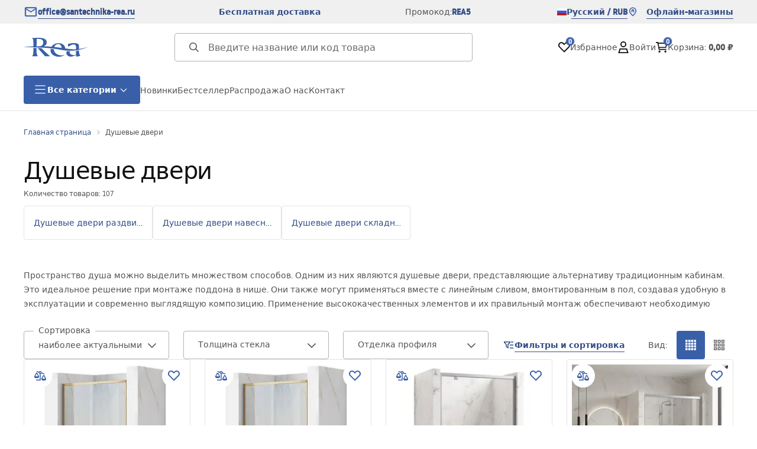

--- FILE ---
content_type: text/html
request_url: https://santechnika-rea.ru/dusevye-dveri
body_size: 69869
content:
<!DOCTYPE html><!-- render components without fragment, because may be slots are not working correctly --><html lang="ru"> <head><meta charset="UTF-8"><title>Душевые двери - Rea</title><link rel="canonical" href="https://santechnika-rea.ru/dusevye-dveri"><meta name="description" content="Душевые двери - Rea"><meta name="robots" content="index, follow"><meta property="og:title" content="Душевые двери"><meta property="og:type" content="product-list"><meta property="og:image" content="https://tutumi.pl/picture/fit-in/700x700/smart/filters:quality(75):fill(white)/e12bf1d3648f10db0a4244731c722be0"><meta property="og:url" content="https://santechnika-rea.ru/dusevye-dveri"><meta property="og:image:url" content="https://tutumi.pl/picture/fit-in/700x700/smart/filters:quality(75):fill(white)/e12bf1d3648f10db0a4244731c722be0"><meta property="og:image:alt" content="Душевые двери - Rea"><link rel="alternate" hreflang="x-default" href="https://lazienka-rea.com.pl/drzwi-prysznicowe"><link rel="alternate" hreflang="ru" href="https://santechnika-rea.ru/dusevye-dveri"><link rel="alternate" hreflang="pl" href="https://lazienka-rea.com.pl/drzwi-prysznicowe"><link rel="alternate" hreflang="de" href="https://badezimmer-rea.de/duschturen"><link rel="alternate" hreflang="en" href="https://bathroom-rea.co.uk/shower-doors"><link rel="alternate" hreflang="en-IE" href="https://bathroom-rea.ie/shower-doors"><link rel="alternate" hreflang="bg" href="https://bania-rea.bg/dus-kabinni-vrati"><link rel="alternate" hreflang="hr" href="https://kupaona-rea.hr/vrata-za-tus"><link rel="alternate" hreflang="sr-ME" href="https://kupaona-rea.me/vrata-za-tus"><link rel="alternate" hreflang="cs" href="https://koupelna-rea.cz/sprchove-dvere"><link rel="alternate" hreflang="et" href="https://vannituba-rea.ee/dusi-uks"><link rel="alternate" hreflang="fi" href="https://kylpyhuone-rea.fi/suihkuovet"><link rel="alternate" hreflang="fr" href="https://salledebain-rea.fr/portes-de-douche"><link rel="alternate" hreflang="fr-BE" href="https://salledebain-rea.be/portes-de-douche"><link rel="alternate" hreflang="el" href="https://banio-rea.gr/portes-ntuzieras"><link rel="alternate" hreflang="es" href="https://bano-rea.es/puertas-de-ducha"><link rel="alternate" hreflang="nl" href="https://badkamer-rea.nl/douchedeur"><link rel="alternate" hreflang="lt" href="https://vonioskambarys-rea.lt/duso-durys"><link rel="alternate" hreflang="lv" href="https://vannasistaba-rea.lv/dusas-durvis"><link rel="alternate" hreflang="de-AT" href="https://badezimmer-rea.at/duschturen"><link rel="alternate" hreflang="pt" href="https://banheiro-rea.pt/portas-de-duche"><link rel="alternate" hreflang="ro" href="https://baie-rea.ro/usi-pentru-cabine-de-dus"><link rel="alternate" hreflang="sr" href="https://kupaona-rea.rs/vrata-za-tus"><link rel="alternate" hreflang="sk" href="https://kupelna-rea.sk/sprchove-dvere"><link rel="alternate" hreflang="sl" href="https://kopalnica-rea.si/tus-vrata"><link rel="alternate" hreflang="uk" href="https://rea.ua/dusovi-dveri"><link rel="alternate" hreflang="hu" href="https://furdoszoba-rea.hu/zuhanyajtok"><link rel="alternate" hreflang="it" href="https://bagno-rea.it/porte-doccia"><script type="application/ld+json" >{"@context":"https://schema.org","@graph":[{"@type":"ItemList","numberOfItems":60,"itemListElement":[{"@type":"ListItem","position":1,"item":{"@type":"Product","name":"Душевые двери REA Rapid Slide 150 Gold Brush","url":"https://santechnika-rea.ru/dusevye-dveri-rea-rapid-slide-150-gold-brush","offers":{"@type":"Offer","priceCurrency":"RUB","availability":"https://schema.org/InStock"},"description":"Душевые двери отличаются простым элегантным дизайном и функциональностью на высшем уровне. Если ваша ванная комната нуждается в этих функциях, душевые двери Rea именно для Вас. Приглашаем Вас ознакомиться с нашим предложением! ","image":"https://tutumi.pl/picture/smart/filters:quality(75):fill(white)/776c0768885a39eecd939482d2c8dd07"}},{"@type":"ListItem","position":2,"item":{"@type":"Product","name":"Душевые двери REA Rapid Slide 160 Gold Brush","url":"https://santechnika-rea.ru/dusevye-dveri-rea-rapid-slide-160-gold-brush","offers":{"@type":"Offer","priceCurrency":"RUB","availability":"https://schema.org/InStock"},"description":"Душевые двери отличаются простым элегантным дизайном и функциональностью на высшем уровне. Если ваша ванная комната нуждается в этих функциях, душевые двери Rea именно для Вас. Приглашаем Вас ознакомиться с нашим предложением! ","image":"https://tutumi.pl/picture/smart/filters:quality(75):fill(white)/3b4dcae79cdac9d0f8e91986a0963913"}},{"@type":"ListItem","position":3,"item":{"@type":"Product","name":"Душевые двери Rea Primo Swing 80 Chrome","url":"https://santechnika-rea.ru/dusevye-dveri-rea-primo-swing-80-chrome","offers":{"@type":"Offer","priceCurrency":"RUB","availability":"https://schema.org/InStock"},"description":"Душевые двери Primo Swing сочетают элегантность, функциональность и высокое качество исполнения.\n\nБлагодаря системе поворотных дверей створки открываются плавно и бесшумно, обеспечивая максимальный комфорт при ежедневном использовании. Это идеальный выбор для ванных комнат, где важны удобство и эстетичный внешний вид.\n\nСтворки выполнены из закалённого стекла, обладающего высокой прочностью и долговечностью. Алюминиевые профили придают конструкции устойчивость и современный стиль.\n\nДвери Primo Swing предназначены для установки в душевых нишах и обеспечивают лёгкое и надёжное использование даже при высокой нагрузке.","image":"https://tutumi.pl/picture/smart/filters:quality(75):fill(white)/e59331c18ca5394ece9f03ac7047307c"}},{"@type":"ListItem","position":4,"item":{"@type":"Product","name":"Душевые двери Rea Primo Slide 110 Chrome","url":"https://santechnika-rea.ru/dusevye-dveri-rea-primo-slide-110-chrome","offers":{"@type":"Offer","priceCurrency":"RUB","availability":"https://schema.org/InStock"},"description":"Душевые двери Primo Slide объединяют в себе элегантность, функциональность и высокое качество исполнения.\n\nБлагодаря раздвижной системе двери открываются плавно и бесшумно, обеспечивая максимальный комфорт при ежедневном использовании. Это идеальное решение для ванных комнат, где важны удобство и эстетика.\n\nСтворки изготовлены из закалённого стекла, обладающего высокой прочностью и долговечностью. Алюминиевые профили придают конструкции устойчивость и современный внешний вид.\n\nДвери Primo Slide предназначены для установки в душевые ниши и обеспечивают лёгкое и надёжное пользование даже при интенсивной эксплуатации.","image":"https://tutumi.pl/picture/smart/filters:quality(75):fill(white)/a6759c5ddfcf044c3c1622ea6a5ac1c9.jpg"}},{"@type":"ListItem","position":5,"item":{"@type":"Product","name":"Душевые двери Rea Primo Slide 120 Chrome","url":"https://santechnika-rea.ru/dusevye-dveri-rea-primo-slide-120-chrome","offers":{"@type":"Offer","priceCurrency":"RUB","availability":"https://schema.org/InStock"},"description":"Душевые двери Primo Slide объединяют в себе элегантность, функциональность и высокое качество исполнения.\n\nБлагодаря раздвижной системе двери открываются плавно и бесшумно, обеспечивая максимальный комфорт при ежедневном использовании. Это идеальное решение для ванных комнат, где важны удобство и эстетика.\n\nСтворки изготовлены из закалённого стекла, обладающего высокой прочностью и долговечностью. Алюминиевые профили придают конструкции устойчивость и современный внешний вид.\n\nДвери Primo Slide предназначены для установки в душевые ниши и обеспечивают лёгкое и надёжное пользование даже при интенсивной эксплуатации.","image":"https://tutumi.pl/picture/smart/filters:quality(75):fill(white)/86e6ef1e49414f7c65d406edbac4f065"}},{"@type":"ListItem","position":6,"item":{"@type":"Product","name":"Душевые двери Rea Primo Slide 130 Chrome","url":"https://santechnika-rea.ru/dusevye-dveri-rea-primo-slide-130-chrome","offers":{"@type":"Offer","priceCurrency":"RUB","availability":"https://schema.org/InStock"},"description":"Душевые двери Primo Slide объединяют в себе элегантность, функциональность и высокое качество исполнения.\n\nБлагодаря раздвижной системе двери открываются плавно и бесшумно, обеспечивая максимальный комфорт при ежедневном использовании. Это идеальное решение для ванных комнат, где важны удобство и эстетика.\n\nСтворки изготовлены из закалённого стекла, обладающего высокой прочностью и долговечностью. Алюминиевые профили придают конструкции устойчивость и современный внешний вид.\n\nДвери Primo Slide предназначены для установки в душевые ниши и обеспечивают лёгкое и надёжное пользование даже при интенсивной эксплуатации.","image":"https://tutumi.pl/picture/smart/filters:quality(75):fill(white)/710ca0ddfa8bbdada434e5aedbd40c11.jpg"}},{"@type":"ListItem","position":7,"item":{"@type":"Product","name":"Душевые двери Rea Primo Slide 140 Chrome","url":"https://santechnika-rea.ru/dusevye-dveri-rea-primo-slide-140-chrome","offers":{"@type":"Offer","priceCurrency":"RUB","availability":"https://schema.org/InStock"},"description":"Душевые двери Primo Slide объединяют в себе элегантность, функциональность и высокое качество исполнения.\n\nБлагодаря раздвижной системе двери открываются плавно и бесшумно, обеспечивая максимальный комфорт при ежедневном использовании. Это идеальное решение для ванных комнат, где важны удобство и эстетика.\n\nСтворки изготовлены из закалённого стекла, обладающего высокой прочностью и долговечностью. Алюминиевые профили придают конструкции устойчивость и современный внешний вид.\n\nДвери Primo Slide предназначены для установки в душевые ниши и обеспечивают лёгкое и надёжное пользование даже при интенсивной эксплуатации.","image":"https://tutumi.pl/picture/smart/filters:quality(75):fill(white)/cb0ac92ba83091b5b2bf9a43b21feb3b"}},{"@type":"ListItem","position":8,"item":{"@type":"Product","name":"Душевые двери Rea Primo Swing 100 Chrome","url":"https://santechnika-rea.ru/dusevye-dveri-rea-primo-swing-100-chrome","offers":{"@type":"Offer","priceCurrency":"RUB","availability":"https://schema.org/InStock"},"description":"Душевые двери Primo Swing сочетают элегантность, функциональность и высокое качество исполнения.\n\nБлагодаря системе поворотных дверей створки открываются плавно и бесшумно, обеспечивая максимальный комфорт при ежедневном использовании. Это идеальный выбор для ванных комнат, где важны удобство и эстетичный внешний вид.\n\nСтворки выполнены из закалённого стекла, обладающего высокой прочностью и долговечностью. Алюминиевые профили придают конструкции устойчивость и современный стиль.\n\nДвери Primo Swing предназначены для установки в душевых нишах и обеспечивают лёгкое и надёжное использование даже при высокой нагрузке.","image":"https://tutumi.pl/picture/smart/filters:quality(75):fill(white)/07bc11adc147f8c5c84b52de58f0ad2a.jpg"}},{"@type":"ListItem","position":9,"item":{"@type":"Product","name":"Душевые двери Rea Primo Swing 90 Chrome","url":"https://santechnika-rea.ru/dusevye-dveri-rea-primo-swing-90-chrome","offers":{"@type":"Offer","priceCurrency":"RUB","availability":"https://schema.org/InStock"},"description":"Душевые двери Primo Swing сочетают элегантность, функциональность и высокое качество исполнения.\n\nБлагодаря системе поворотных дверей створки открываются плавно и бесшумно, обеспечивая максимальный комфорт при ежедневном использовании. Это идеальный выбор для ванных комнат, где важны удобство и эстетичный внешний вид.\n\nСтворки выполнены из закалённого стекла, обладающего высокой прочностью и долговечностью. Алюминиевые профили придают конструкции устойчивость и современный стиль.\n\nДвери Primo Swing предназначены для установки в душевых нишах и обеспечивают лёгкое и надёжное использование даже при высокой нагрузке.","image":"https://tutumi.pl/picture/smart/filters:quality(75):fill(white)/7d0f0a088a668213495f3c087fbf3732"}},{"@type":"ListItem","position":10,"item":{"@type":"Product","name":"Душевые двери Rea Primo Slide 100 Chrome","url":"https://santechnika-rea.ru/dusevye-dveri-rea-primo-slide-100-chrome","offers":{"@type":"Offer","priceCurrency":"RUB","availability":"https://schema.org/InStock"},"description":"Душевые двери Primo Slide объединяют в себе элегантность, функциональность и высокое качество исполнения.\n\nБлагодаря раздвижной системе двери открываются плавно и бесшумно, обеспечивая максимальный комфорт при ежедневном использовании. Это идеальное решение для ванных комнат, где важны удобство и эстетика.\n\nСтворки изготовлены из закалённого стекла, обладающего высокой прочностью и долговечностью. Алюминиевые профили придают конструкции устойчивость и современный внешний вид.\n\nДвери Primo Slide предназначены для установки в душевые ниши и обеспечивают лёгкое и надёжное пользование даже при интенсивной эксплуатации.","image":"https://tutumi.pl/picture/smart/filters:quality(75):fill(white)/86b2bb1cc79564a1f64e3f8f0eacb187.jpg"}},{"@type":"ListItem","position":11,"item":{"@type":"Product","name":"Душевые двери REA Rapid Swing Chrom 120","url":"https://santechnika-rea.ru/dusevye-dveri-rea-rapid-swing-chrom-120","offers":{"@type":"Offer","priceCurrency":"RUB","availability":"https://schema.org/InStock"},"description":"Душевые двери отличаются простым элегантным дизайном и функциональностью на высшем уровне. Если ваша ванная комната нуждается в этих функциях, душевые двери Rea именно для Вас. Приглашаем Вас ознакомиться с нашим предложением! ","image":"https://tutumi.pl/picture/smart/filters:quality(75):fill(white)/90f146fa4c9d361e14d16a16cf4306e4.jpg"}},{"@type":"ListItem","position":12,"item":{"@type":"Product","name":"Душевые двери REA Rapid Slide 160 Chrom","url":"https://santechnika-rea.ru/dusevye-dveri-rea-rapid-slide-160-chrom","offers":{"@type":"Offer","priceCurrency":"RUB","availability":"https://schema.org/InStock"},"description":"Душевые двери отличаются простым элегантным дизайном и функциональностью на высшем уровне. Если ваша ванная комната нуждается в этих функциях, душевые двери Rea именно для Вас. Приглашаем Вас ознакомиться с нашим предложением! ","image":"https://tutumi.pl/picture/smart/filters:quality(75):fill(white)/a7211738822a5d7e26b141e2b8ce113b"}},{"@type":"ListItem","position":13,"item":{"@type":"Product","name":"Душевые двери Rea Atlas 80 Brush Gold","url":"https://santechnika-rea.ru/dusevye-dveri-rea-atlas-80-brush-gold","offers":{"@type":"Offer","priceCurrency":"RUB","availability":"https://schema.org/InStock"},"description":"Душевые двери отличаются простым элегантным дизайном и функциональностью на высшем уровне. Если ваша ванная комната нуждается в этих функциях, душевые двери Rea именно для Вас. Приглашаем Вас ознакомиться с нашим предложением! ","image":"https://tutumi.pl/picture/smart/filters:quality(75):fill(white)/ddd34133d512653ae5c46fc999e1c040.jpg"}},{"@type":"ListItem","position":14,"item":{"@type":"Product","name":"Душевые двери Rea Atlas 90 Brush Gold","url":"https://santechnika-rea.ru/dusevye-dveri-rea-atlas-90-brush-gold","offers":{"@type":"Offer","priceCurrency":"RUB","availability":"https://schema.org/InStock"},"description":"Душевые двери отличаются простым элегантным дизайном и функциональностью на высшем уровне. Если ваша ванная комната нуждается в этих функциях, душевые двери Rea именно для Вас. Приглашаем Вас ознакомиться с нашим предложением! ","image":"https://tutumi.pl/picture/smart/filters:quality(75):fill(white)/25c329eaeddd57fcebbc9722769ee074.jpg"}},{"@type":"ListItem","position":15,"item":{"@type":"Product","name":"Душевые двери Rea Atlas 100 Brush Gold","url":"https://santechnika-rea.ru/dusevye-dveri-rea-atlas-100-brush-gold","offers":{"@type":"Offer","priceCurrency":"RUB","availability":"https://schema.org/OutOfStock"},"description":"Душевые двери отличаются простым элегантным дизайном и функциональностью на высшем уровне. Если ваша ванная комната нуждается в этих функциях, душевые двери Rea именно для Вас. Приглашаем Вас ознакомиться с нашим предложением! ","image":"https://tutumi.pl/picture/smart/filters:quality(75):fill(white)/34bfe8df092e5935380bb635b6cf1f1a.jpg"}},{"@type":"ListItem","position":16,"item":{"@type":"Product","name":"Душевые двери Rea Atlas 120 Brush Gold","url":"https://santechnika-rea.ru/dusevye-dveri-rea-atlas-120-brush-gold","offers":{"@type":"Offer","priceCurrency":"RUB","availability":"https://schema.org/InStock"},"description":"Душевые двери отличаются простым элегантным дизайном и функциональностью на высшем уровне. Если ваша ванная комната нуждается в этих функциях, душевые двери Rea именно для Вас. Приглашаем Вас ознакомиться с нашим предложением! ","image":"https://tutumi.pl/picture/smart/filters:quality(75):fill(white)/f795b9efa44a54078afd0e73660802da.jpg"}},{"@type":"ListItem","position":17,"item":{"@type":"Product","name":"Душевые двери Rea Atlas 80 Chrome","url":"https://santechnika-rea.ru/dusevye-dveri-rea-atlas-80-chrome","offers":{"@type":"Offer","priceCurrency":"RUB","availability":"https://schema.org/InStock"},"description":"Душевые двери отличаются простым элегантным дизайном и функциональностью на высшем уровне. Если ваша ванная комната нуждается в этих функциях, душевые двери Rea именно для Вас. Приглашаем Вас ознакомиться с нашим предложением! ","image":"https://tutumi.pl/picture/smart/filters:quality(75):fill(white)/95df296638a85de9363eafa91d9cd07e.jpg"}},{"@type":"ListItem","position":18,"item":{"@type":"Product","name":"Душевые двери Rea Atlas 90 Chrome","url":"https://santechnika-rea.ru/dusevye-dveri-rea-atlas-90-chrome","offers":{"@type":"Offer","priceCurrency":"RUB","availability":"https://schema.org/InStock"},"description":"Душевые двери отличаются простым элегантным дизайном и функциональностью на высшем уровне. Если ваша ванная комната нуждается в этих функциях, душевые двери Rea именно для Вас. Приглашаем Вас ознакомиться с нашим предложением! ","image":"https://tutumi.pl/picture/smart/filters:quality(75):fill(white)/9c42dfa1039af8274a80efe82c5e2c3b.jpg"}},{"@type":"ListItem","position":19,"item":{"@type":"Product","name":"Душевые двери Rea Atlas 100 Chrome","url":"https://santechnika-rea.ru/dusevye-dveri-rea-atlas-100-chrome","offers":{"@type":"Offer","priceCurrency":"RUB","availability":"https://schema.org/InStock"},"description":"Душевые двери отличаются простым элегантным дизайном и функциональностью на высшем уровне. Если ваша ванная комната нуждается в этих функциях, душевые двери Rea именно для Вас. Приглашаем Вас ознакомиться с нашим предложением! ","image":"https://tutumi.pl/picture/smart/filters:quality(75):fill(white)/c1975e72e6370ff71e68afd0b033bc92.jpg"}},{"@type":"ListItem","position":20,"item":{"@type":"Product","name":"Душевые двери Rea Atlas 120 Chrome","url":"https://santechnika-rea.ru/dusevye-dveri-rea-atlas-120-chrome","offers":{"@type":"Offer","priceCurrency":"RUB","availability":"https://schema.org/InStock"},"description":"Душевые двери отличаются простым элегантным дизайном и функциональностью на высшем уровне. Если ваша ванная комната нуждается в этих функциях, душевые двери Rea именно для Вас. Приглашаем Вас ознакомиться с нашим предложением! ","image":"https://tutumi.pl/picture/smart/filters:quality(75):fill(white)/ee7eafb27816cc25d4571999a09e60b3.jpg"}},{"@type":"ListItem","position":21,"item":{"@type":"Product","name":"Душевые двери Rea Hugo 80 Copper Brush","url":"https://santechnika-rea.ru/dusevye-dveri-rea-hugo-80-copper-brush","offers":{"@type":"Offer","priceCurrency":"RUB","availability":"https://schema.org/InStock"},"description":"Душевые двери отличаются простым элегантным дизайном и функциональностью на высшем уровне. Если ваша ванная комната нуждается в этих функциях, душевые двери Rea именно для Вас. Приглашаем Вас ознакомиться с нашим предложением! ","image":"https://tutumi.pl/picture/smart/filters:quality(75):fill(white)/08e9f704e4751a8fd57d0ae303165200.jpg"}},{"@type":"ListItem","position":22,"item":{"@type":"Product","name":"Душевые двери Rea Hugo 90 Copper Brush","url":"https://santechnika-rea.ru/dusevye-dveri-rea-hugo-90-copper-brush","offers":{"@type":"Offer","priceCurrency":"RUB","availability":"https://schema.org/InStock"},"description":"Душевые двери отличаются простым элегантным дизайном и функциональностью на высшем уровне. Если ваша ванная комната нуждается в этих функциях, душевые двери Rea именно для Вас. Приглашаем Вас ознакомиться с нашим предложением! ","image":"https://tutumi.pl/picture/smart/filters:quality(75):fill(white)/8fa135d85b8010ddda907e303918e309.jpg"}},{"@type":"ListItem","position":23,"item":{"@type":"Product","name":"Душевые двери Rea Hugo 100 Copper Brush","url":"https://santechnika-rea.ru/dusevye-dveri-rea-hugo-100-copper-brush","offers":{"@type":"Offer","priceCurrency":"RUB","availability":"https://schema.org/InStock"},"description":"Душевые двери отличаются простым элегантным дизайном и функциональностью на высшем уровне. Если ваша ванная комната нуждается в этих функциях, душевые двери Rea именно для Вас. Приглашаем Вас ознакомиться с нашим предложением! ","image":"https://tutumi.pl/picture/smart/filters:quality(75):fill(white)/01a00b908f5198a7a24231a1e40cbd5d.jpg"}},{"@type":"ListItem","position":24,"item":{"@type":"Product","name":"Душевая дверь Rea Molier Chrome + профиль 80","url":"https://santechnika-rea.ru/dusevaia-dver-rea-molier-chrome-plus-profil-80","offers":{"@type":"Offer","priceCurrency":"RUB","availability":"https://schema.org/InStock"},"description":"Przedstawiamy ekskluzywny model drzwi prysznicowych wykonanych z wysokogatunkowego bezpiecznego szkła hartowanego Crystal Clear z laserowo  naniesioną  powłoką  Easy Clean. Drzwi można zamontować zarówno z prawej jak i z lewej strony. Profil określają Państwo sami przed montażem.\n\nW projektowaniu tego modelu użyliśmy prostych form i kształtów, tworząc drzwi z wygodnym i szerokim wejściem pod prysznic. Unikalna bezramowa konstrukcja i możliwość złożenia drzwi na ścianę, powoduje że drzwi Molier zapewniają oszczędność miejsca i są idealnym rozwiązaniem do  każdej łazienki. Dzięki niezwykle przemyślanym rozwiązaniom, uszczelki  zastosowane w drzwiach zapewniają 100% szczelność i niezawodność podczas użytkowania.\n\nModel Molier nie tylko idealnie sprawdzi się w nowoczesnych łazienkach postawionych na minimalizm, ale i w klasycznych i gustownych wnętrzach.\n\nDrzwi przystosowane do montażu na posadzce z odpływem liniowym jak i na brodziku.\n\nW komplecie znajduje się również listwa magnetyczna przystosowana do wybranego artykułu.\n\nInstrukcja","image":"https://tutumi.pl/picture/smart/filters:quality(75):fill(white)/b76e3389abdcf236505d362b01649f4b.jpg"}},{"@type":"ListItem","position":25,"item":{"@type":"Product","name":"Душевая дверь Rea Molier Chrome + профиль 90","url":"https://santechnika-rea.ru/dusevaia-dver-rea-molier-chrome-plus-profil-90","offers":{"@type":"Offer","priceCurrency":"RUB","availability":"https://schema.org/InStock"},"description":"Przedstawiamy ekskluzywny model drzwi prysznicowych wykonanych z wysokogatunkowego bezpiecznego szkła hartowanego Crystal Clear z laserowo  naniesioną  powłoką  Easy Clean. Drzwi można zamontować zarówno z prawej jak i z lewej strony. Profil określają Państwo sami przed montażem.\n\nW projektowaniu tego modelu użyliśmy prostych form i kształtów, tworząc drzwi z wygodnym i szerokim wejściem pod prysznic. Unikalna bezramowa konstrukcja i możliwość złożenia drzwi na ścianę, powoduje że drzwi Molier zapewniają oszczędność miejsca i są idealnym rozwiązaniem do  każdej łazienki. Dzięki niezwykle przemyślanym rozwiązaniom, uszczelki  zastosowane w drzwiach zapewniają 100% szczelność i niezawodność podczas użytkowania.\n\nModel Molier nie tylko idealnie sprawdzi się w nowoczesnych łazienkach postawionych na minimalizm, ale i w klasycznych i gustownych wnętrzach.\n\nDrzwi przystosowane do montażu na posadzce z odpływem liniowym jak i na brodziku.\n\nW komplecie znajduje się również listwa magnetyczna przystosowana do wybranego artykułu.\n\nInstrukcja","image":"https://tutumi.pl/picture/smart/filters:quality(75):fill(white)/58b1f829819614d2562677870a957476"}},{"@type":"ListItem","position":26,"item":{"@type":"Product","name":"Душевая дверь Rea Molier Chrome + профиль 100","url":"https://santechnika-rea.ru/dusevaia-dver-rea-molier-chrome-plus-profil-100","offers":{"@type":"Offer","priceCurrency":"RUB","availability":"https://schema.org/InStock"},"description":"Przedstawiamy ekskluzywny model drzwi prysznicowych wykonanych z wysokogatunkowego bezpiecznego szkła hartowanego Crystal Clear z laserowo  naniesioną  powłoką  Easy Clean. Drzwi można zamontować zarówno z prawej jak i z lewej strony. Profil określają Państwo sami przed montażem.\n\nW projektowaniu tego modelu użyliśmy prostych form i kształtów, tworząc drzwi z wygodnym i szerokim wejściem pod prysznic. Unikalna bezramowa konstrukcja i możliwość złożenia drzwi na ścianę, powoduje że drzwi Molier zapewniają oszczędność miejsca i są idealnym rozwiązaniem do  każdej łazienki. Dzięki niezwykle przemyślanym rozwiązaniom, uszczelki  zastosowane w drzwiach zapewniają 100% szczelność i niezawodność podczas użytkowania.\n\nModel Molier nie tylko idealnie sprawdzi się w nowoczesnych łazienkach postawionych na minimalizm, ale i w klasycznych i gustownych wnętrzach.\n\nDrzwi przystosowane do montażu na posadzce z odpływem liniowym jak i na brodziku.\n\nW komplecie znajduje się również listwa magnetyczna przystosowana do wybranego artykułu.\n\nInstrukcja","image":"https://tutumi.pl/picture/smart/filters:quality(75):fill(white)/fa6167f8bdff1de8be22317396121362"}},{"@type":"ListItem","position":27,"item":{"@type":"Product","name":"Душевые двери Rea Montana 120 Gold brush","url":"https://santechnika-rea.ru/dusevye-dveri-rea-montana-120-gold-brush","offers":{"@type":"Offer","priceCurrency":"RUB","availability":"https://schema.org/InStock"},"description":"Душевые двери отличаются простым элегантным дизайном и функциональностью на высшем уровне. Если ваша ванная комната нуждается в этих функциях, душевые двери Rea именно для Вас. Приглашаем Вас ознакомиться с нашим предложением! ","image":"https://tutumi.pl/picture/smart/filters:quality(75):fill(white)/de0b5498c8128674c3ce0de3a734313c.png"}},{"@type":"ListItem","position":28,"item":{"@type":"Product","name":"Душевые двери Rea Montana 100 Gold brush","url":"https://santechnika-rea.ru/dusevye-dveri-rea-montana-100-gold-brush-1","offers":{"@type":"Offer","priceCurrency":"RUB","availability":"https://schema.org/InStock"},"description":"Душевые двери отличаются простым элегантным дизайном и функциональностью на высшем уровне. Если ваша ванная комната нуждается в этих функциях, душевые двери Rea именно для Вас. Приглашаем Вас ознакомиться с нашим предложением! ","image":"https://tutumi.pl/picture/smart/filters:quality(75):fill(white)/b34bf9f08ac212606b85c2c26cf3d7c3.jpg"}},{"@type":"ListItem","position":29,"item":{"@type":"Product","name":"Душевые двери Rea Alex 90 Gold Brush","url":"https://santechnika-rea.ru/dusevye-dveri-rea-alex-90-gold-brush","offers":{"@type":"Offer","priceCurrency":"RUB","availability":"https://schema.org/OutOfStock"},"description":"Душевая дверь Alex — это лучшее сочетание эстетики ванной комнаты и комфорта при купании.\nОни изготовлены из закаленного стекла высочайшего качества и имеют современное покрытие EasyClean.\n\nДверь Alex состоит из одного неподвижного элемента и двух раздвижных элементов.\n\nВ конечном счете, направление двери направо. Для того чтобы изменить направление двери влево, в крайнем подвижном элементе, с выступающей планкой в ​​виде ручки, открутите вертикальные профили и переместите их на другую сторону стекла.\n\nCAD","image":"https://tutumi.pl/picture/smart/filters:quality(75):fill(white)/f42d714cc0bdce643c4848e323b4f549"}},{"@type":"ListItem","position":30,"item":{"@type":"Product","name":"Душевые двери Rea Montana 130 Gold brush","url":"https://santechnika-rea.ru/dusevye-dveri-rea-montana-130-gold-brush-1","offers":{"@type":"Offer","priceCurrency":"RUB","availability":"https://schema.org/InStock"},"description":"Душевые двери отличаются простым элегантным дизайном и функциональностью на высшем уровне. Если ваша ванная комната нуждается в этих функциях, душевые двери Rea именно для Вас. Приглашаем Вас ознакомиться с нашим предложением! ","image":"https://tutumi.pl/picture/smart/filters:quality(75):fill(white)/25c6f24f71fdef0c79b7386ef7848349.jpg"}},{"@type":"ListItem","position":31,"item":{"@type":"Product","name":"Душевые двери Rea Montana 140 Gold brush","url":"https://santechnika-rea.ru/dusevye-dveri-rea-montana-140-gold-brush","offers":{"@type":"Offer","priceCurrency":"RUB","availability":"https://schema.org/InStock"},"description":"Душевые двери отличаются простым элегантным дизайном и функциональностью на высшем уровне. Если ваша ванная комната нуждается в этих функциях, душевые двери Rea именно для Вас. Приглашаем Вас ознакомиться с нашим предложением! ","image":"https://tutumi.pl/picture/smart/filters:quality(75):fill(white)/ad3e46ebfcab57a201de9c4f1666baf7.png"}},{"@type":"ListItem","position":32,"item":{"@type":"Product","name":"Душевые двери Rea Montana 110 Gold brush","url":"https://santechnika-rea.ru/dusevye-dveri-rea-montana-110-gold-brush","offers":{"@type":"Offer","priceCurrency":"RUB","availability":"https://schema.org/InStock"},"description":"Душевые двери отличаются простым элегантным дизайном и функциональностью на высшем уровне. Если ваша ванная комната нуждается в этих функциях, душевые двери Rea именно для Вас. Приглашаем Вас ознакомиться с нашим предложением! ","image":"https://tutumi.pl/picture/smart/filters:quality(75):fill(white)/e104bbfcfdb8e756efbe97bf53e89367.png"}},{"@type":"ListItem","position":33,"item":{"@type":"Product","name":"Душевые двери REA Rapid Slide 130 Gold Brush","url":"https://santechnika-rea.ru/dusevye-dveri-rea-rapid-slide-130-gold-brush","offers":{"@type":"Offer","priceCurrency":"RUB","availability":"https://schema.org/InStock"},"description":"Душевые двери отличаются простым элегантным дизайном и функциональностью на высшем уровне. Если ваша ванная комната нуждается в этих функциях, душевые двери Rea именно для Вас. Приглашаем Вас ознакомиться с нашим предложением! ","image":"https://tutumi.pl/picture/smart/filters:quality(75):fill(white)/3a4a4d6682262491aac05d3c05d0b425"}},{"@type":"ListItem","position":34,"item":{"@type":"Product","name":"Душевые двери REA Rapid Slide 140 Gold Brush","url":"https://santechnika-rea.ru/dusevye-dveri-rea-rapid-slide-140-gold-brush-1","offers":{"@type":"Offer","priceCurrency":"RUB","availability":"https://schema.org/InStock"},"description":"Душевые двери отличаются простым элегантным дизайном и функциональностью на высшем уровне. Если ваша ванная комната нуждается в этих функциях, душевые двери Rea именно для Вас. Приглашаем Вас ознакомиться с нашим предложением! ","image":"https://tutumi.pl/picture/smart/filters:quality(75):fill(white)/c64ec812778e6bdd19881a3916591e51"}},{"@type":"ListItem","position":35,"item":{"@type":"Product","name":"Душевые двери REA Rapid Swing Brush Gold 100","url":"https://santechnika-rea.ru/dusevye-dveri-rea-rapid-swing-brush-gold-100","offers":{"@type":"Offer","priceCurrency":"RUB","availability":"https://schema.org/InStock"},"description":"Душевые двери отличаются простым элегантным дизайном и функциональностью на высшем уровне. Если ваша ванная комната нуждается в этих функциях, душевые двери Rea именно для Вас. Приглашаем Вас ознакомиться с нашим предложением! ","image":"https://tutumi.pl/picture/smart/filters:quality(75):fill(white)/40a4c63cfd3a9fa4ed19d6457984af96.jpg"}},{"@type":"ListItem","position":36,"item":{"@type":"Product","name":"Душевые двери REA Rapid Swing Brush Gold 90","url":"https://santechnika-rea.ru/dusevye-dveri-rea-rapid-swing-brush-gold-90","offers":{"@type":"Offer","priceCurrency":"RUB","availability":"https://schema.org/InStock"},"description":"Душевые двери отличаются простым элегантным дизайном и функциональностью на высшем уровне. Если ваша ванная комната нуждается в этих функциях, душевые двери Rea именно для Вас. Приглашаем Вас ознакомиться с нашим предложением! ","image":"https://tutumi.pl/picture/smart/filters:quality(75):fill(white)/8a577f18b3c3ee5981e32d33b581807a.jpg"}},{"@type":"ListItem","position":37,"item":{"@type":"Product","name":"Душевые двери Rea Alex 100 Gold Brush","url":"https://santechnika-rea.ru/dusevye-dveri-rea-alex-100-gold-brush","offers":{"@type":"Offer","priceCurrency":"RUB","availability":"https://schema.org/OutOfStock"},"description":"Drzwi prysznicowe Alex to najlepsze połączenie estetyki łazienkowej i komfortu kąpieli.\nSą one wykonane z najwyższej jakości szkła hartowanego i posiadają nowoczesną powłokę EasyClean.\n\nDrzwi Alex składają się z jednego elementu nieruchomego oraz dwóch elementów przesuwnych.\n\nDocelowo kierunek drzwi jest prawostronny. W celu zmiany kierunku drzwi na lewostronne należy w elemencie ruchomym skrajnym, z wystającą listwą w formie klamki, odkręcić pionowe profile i przełożyć je na drugą stronę szyby.\n\nCAD","image":"https://tutumi.pl/picture/smart/filters:quality(75):fill(white)/e8ccfeeb42248922c5a0551f98908b8f.jpg"}},{"@type":"ListItem","position":38,"item":{"@type":"Product","name":"Душевые двери Rea Alex 120 Gold Brush","url":"https://santechnika-rea.ru/dusevye-dveri-rea-alex-120-gold-brush","offers":{"@type":"Offer","priceCurrency":"RUB","availability":"https://schema.org/InStock"},"description":"Drzwi prysznicowe Alex to najlepsze połączenie estetyki łazienkowej i komfortu kąpieli.\nSą one wykonane z najwyższej jakości szkła hartowanego i posiadają nowoczesną powłokę EasyClean.\n\nDrzwi Alex składają się z jednego elementu nieruchomego oraz dwóch elementów przesuwnych.\n\nDocelowo kierunek drzwi jest prawostronny. W celu zmiany kierunku drzwi na lewostronne należy w elemencie ruchomym skrajnym, z wystającą listwą w formie klamki, odkręcić pionowe profile i przełożyć je na drugą stronę szyby.\n\nCAD","image":"https://tutumi.pl/picture/smart/filters:quality(75):fill(white)/e55950bd420236d4ea3a0a2e6e8bcdab"}},{"@type":"ListItem","position":39,"item":{"@type":"Product","name":"Душевые двери Rea Hugo 120 Black","url":"https://santechnika-rea.ru/dusevye-dveri-rea-hugo-120-black","offers":{"@type":"Offer","priceCurrency":"RUB","availability":"https://schema.org/InStock"},"description":"Душевые двери отличаются простым элегантным дизайном и функциональностью на высшем уровне. Если ваша ванная комната нуждается в этих функциях, душевые двери Rea именно для Вас. Приглашаем Вас ознакомиться с нашим предложением! ","image":"https://tutumi.pl/picture/smart/filters:quality(75):fill(white)/4b5fbf120da87f8dfc9ca556897f4e64.jpg"}},{"@type":"ListItem","position":40,"item":{"@type":"Product","name":"Душевые двери Rea Hugo 130 Black","url":"https://santechnika-rea.ru/dusevye-dveri-rea-hugo-130-black","offers":{"@type":"Offer","priceCurrency":"RUB","availability":"https://schema.org/InStock"},"description":"Душевые двери отличаются простым элегантным дизайном и функциональностью на высшем уровне. Если ваша ванная комната нуждается в этих функциях, душевые двери Rea именно для Вас. Приглашаем Вас ознакомиться с нашим предложением! ","image":"https://tutumi.pl/picture/smart/filters:quality(75):fill(white)/9677041d977ae54a9610277a95ddc7f1.jpg"}},{"@type":"ListItem","position":41,"item":{"@type":"Product","name":"Душевые двери REA Rapid Slide 150 Gold","url":"https://santechnika-rea.ru/dusevye-dveri-rea-rapid-slide-150-gold","offers":{"@type":"Offer","priceCurrency":"RUB","availability":"https://schema.org/OutOfStock"},"description":"Душевые двери отличаются простым элегантным дизайном и функциональностью на высшем уровне. Если ваша ванная комната нуждается в этих функциях, душевые двери Rea именно для Вас. Приглашаем Вас ознакомиться с нашим предложением! ","image":"https://tutumi.pl/picture/smart/filters:quality(75):fill(white)/de8899f11ad41496994715c5a76882d0.jpg"}},{"@type":"ListItem","position":42,"item":{"@type":"Product","name":"Душевые двери REA Rapid Slide 140 Gold","url":"https://santechnika-rea.ru/dusevye-dveri-rea-rapid-slide-140-gold","offers":{"@type":"Offer","priceCurrency":"RUB","availability":"https://schema.org/OutOfStock"},"description":"Душевые двери отличаются простым элегантным дизайном и функциональностью на высшем уровне. Если ваша ванная комната нуждается в этих функциях, душевые двери Rea именно для Вас. Приглашаем Вас ознакомиться с нашим предложением! ","image":"https://tutumi.pl/picture/smart/filters:quality(75):fill(white)/56c8228471269da3b03ce113893c9917.jpg"}},{"@type":"ListItem","position":43,"item":{"@type":"Product","name":"Душевые двери REA Rapid Slide 130 Gold","url":"https://santechnika-rea.ru/dusevye-dveri-rea-rapid-slide-130-gold","offers":{"@type":"Offer","priceCurrency":"RUB","availability":"https://schema.org/InStock"},"description":"Душевые двери отличаются простым элегантным дизайном и функциональностью на высшем уровне. Если ваша ванная комната нуждается в этих функциях, душевые двери Rea именно для Вас. Приглашаем Вас ознакомиться с нашим предложением! ","image":"https://tutumi.pl/picture/smart/filters:quality(75):fill(white)/216ad02a7703ce1080a3912a4f2234ba.jpg"}},{"@type":"ListItem","position":44,"item":{"@type":"Product","name":"Душевые двери REA Rapid Slide 120 Gold","url":"https://santechnika-rea.ru/dusevye-dveri-rea-rapid-slide-120-gold","offers":{"@type":"Offer","priceCurrency":"RUB","availability":"https://schema.org/OutOfStock"},"description":"Душевые двери отличаются простым элегантным дизайном и функциональностью на высшем уровне. Если ваша ванная комната нуждается в этих функциях, душевые двери Rea именно для Вас. Приглашаем Вас ознакомиться с нашим предложением! ","image":"https://tutumi.pl/picture/smart/filters:quality(75):fill(white)/7b9950a4c898f7bff93c4b7861c127a2.jpg"}},{"@type":"ListItem","position":45,"item":{"@type":"Product","name":"Душевые двери REA Rapid Slide 110 Gold","url":"https://santechnika-rea.ru/dusevye-dveri-rea-rapid-slide-110-gold","offers":{"@type":"Offer","priceCurrency":"RUB","availability":"https://schema.org/OutOfStock"},"description":"Душевые двери отличаются простым элегантным дизайном и функциональностью на высшем уровне. Если ваша ванная комната нуждается в этих функциях, душевые двери Rea именно для Вас. Приглашаем Вас ознакомиться с нашим предложением! ","image":"https://tutumi.pl/picture/smart/filters:quality(75):fill(white)/3490fb50a500fd8b45adda2bde907c85.jpg"}},{"@type":"ListItem","position":46,"item":{"@type":"Product","name":"Душевые двери REA Rapid Slide 100 Gold","url":"https://santechnika-rea.ru/dusevye-dveri-rea-rapid-slide-100-gold","offers":{"@type":"Offer","priceCurrency":"RUB","availability":"https://schema.org/OutOfStock"},"description":"Душевые двери отличаются простым элегантным дизайном и функциональностью на высшем уровне. Если ваша ванная комната нуждается в этих функциях, душевые двери Rea именно для Вас. Приглашаем Вас ознакомиться с нашим предложением! ","image":"https://tutumi.pl/picture/smart/filters:quality(75):fill(white)/239ce006c6570bafd713a1f6cfe9e24a.jpg"}},{"@type":"ListItem","position":47,"item":{"@type":"Product","name":"Душевые двери REA Rapid Slide 100 Chrom","url":"https://santechnika-rea.ru/dusevye-dveri-rea-rapid-slide-100-chrom","offers":{"@type":"Offer","priceCurrency":"RUB","availability":"https://schema.org/InStock"},"description":"Душевые двери отличаются простым элегантным дизайном и функциональностью на высшем уровне. Если ваша ванная комната нуждается в этих функциях, душевые двери Rea именно для Вас. Приглашаем Вас ознакомиться с нашим предложением! ","image":"https://tutumi.pl/picture/smart/filters:quality(75):fill(white)/6ac2b01d80c7e9cebc34ad4debbbea61.jpg"}},{"@type":"ListItem","position":48,"item":{"@type":"Product","name":"Душевые двери REA Rapid Slide 110 Chrom","url":"https://santechnika-rea.ru/dusevye-dveri-rea-rapid-slide-110-chrom","offers":{"@type":"Offer","priceCurrency":"RUB","availability":"https://schema.org/InStock"},"description":"Душевые двери отличаются простым элегантным дизайном и функциональностью на высшем уровне. Если ваша ванная комната нуждается в этих функциях, душевые двери Rea именно для Вас. Приглашаем Вас ознакомиться с нашим предложением! ","image":"https://tutumi.pl/picture/smart/filters:quality(75):fill(white)/44bc772a96a62dc6a71271ec686a94c1.jpg"}},{"@type":"ListItem","position":49,"item":{"@type":"Product","name":"Душевые двери REA Rapid Slide 120 Chrom","url":"https://santechnika-rea.ru/dusevye-dveri-rea-rapid-slide-120-chrom","offers":{"@type":"Offer","priceCurrency":"RUB","availability":"https://schema.org/InStock"},"description":"Душевые двери отличаются простым элегантным дизайном и функциональностью на высшем уровне. Если ваша ванная комната нуждается в этих функциях, душевые двери Rea именно для Вас. Приглашаем Вас ознакомиться с нашим предложением! ","image":"https://tutumi.pl/picture/smart/filters:quality(75):fill(white)/84fdcd8fe1eb8bd6d2a3c2b687c54f42.jpg"}},{"@type":"ListItem","position":50,"item":{"@type":"Product","name":"Душевые двери REA Rapid Slide 130 Chrom","url":"https://santechnika-rea.ru/dusevye-dveri-rea-rapid-slide-130-chrom","offers":{"@type":"Offer","priceCurrency":"RUB","availability":"https://schema.org/InStock"},"description":"Душевые двери отличаются простым элегантным дизайном и функциональностью на высшем уровне. Если ваша ванная комната нуждается в этих функциях, душевые двери Rea именно для Вас. Приглашаем Вас ознакомиться с нашим предложением! ","image":"https://tutumi.pl/picture/smart/filters:quality(75):fill(white)/ab776329e44907b72167ad74a7ba061c.jpg"}},{"@type":"ListItem","position":51,"item":{"@type":"Product","name":"Душевые двери REA Rapid Slide 140 Chrom","url":"https://santechnika-rea.ru/dusevye-dveri-rea-rapid-slide-140-chrom","offers":{"@type":"Offer","priceCurrency":"RUB","availability":"https://schema.org/InStock"},"description":"Душевые двери отличаются простым элегантным дизайном и функциональностью на высшем уровне. Если ваша ванная комната нуждается в этих функциях, душевые двери Rea именно для Вас. Приглашаем Вас ознакомиться с нашим предложением! ","image":"https://tutumi.pl/picture/smart/filters:quality(75):fill(white)/26030179c08a21f12565ca21343155ea.jpg"}},{"@type":"ListItem","position":52,"item":{"@type":"Product","name":"Душевые двери REA Rapid Slide 150 Chrom","url":"https://santechnika-rea.ru/dusevye-dveri-rea-rapid-slide-150-chrom","offers":{"@type":"Offer","priceCurrency":"RUB","availability":"https://schema.org/InStock"},"description":"Душевые двери отличаются простым элегантным дизайном и функциональностью на высшем уровне. Если ваша ванная комната нуждается в этих функциях, душевые двери Rea именно для Вас. Приглашаем Вас ознакомиться с нашим предложением! ","image":"https://tutumi.pl/picture/smart/filters:quality(75):fill(white)/a6b2652d1dcf984e757b60c64f98b8d8.jpg"}},{"@type":"ListItem","position":53,"item":{"@type":"Product","name":"Душевые двери Rea Molier Black 90 + профиль","url":"https://santechnika-rea.ru/dusevye-dveri-rea-molier-black-90-plus-profil","offers":{"@type":"Offer","priceCurrency":"RUB","availability":"https://schema.org/InStock"},"description":"Душевые двери отличаются простым элегантным дизайном и функциональностью на высшем уровне. Если ваша ванная комната нуждается в этих функциях, душевые двери Rea именно для Вас. Приглашаем Вас ознакомиться с нашим предложением! ","image":"https://tutumi.pl/picture/smart/filters:quality(75):fill(white)/559dd654c11cd44bb67bd096c0a7c837.jpg"}},{"@type":"ListItem","position":54,"item":{"@type":"Product","name":"Душевые двери Rea Molier Black 100 + profil","url":"https://santechnika-rea.ru/dusevye-dveri-rea-molier-black-100-plus-profil","offers":{"@type":"Offer","priceCurrency":"RUB","availability":"https://schema.org/OutOfStock"},"description":"Душевые двери отличаются простым элегантным дизайном и функциональностью на высшем уровне. Если ваша ванная комната нуждается в этих функциях, душевые двери Rea именно для Вас. Приглашаем Вас ознакомиться с нашим предложением! ","image":"https://tutumi.pl/picture/smart/filters:quality(75):fill(white)/3abdf03838237a0ac7096cbef11d0c0e"}},{"@type":"ListItem","position":55,"item":{"@type":"Product","name":"Душевые двери Rea Alex 130","url":"https://santechnika-rea.ru/dusevye-dveri-rea-alex-130","offers":{"@type":"Offer","priceCurrency":"RUB","availability":"https://schema.org/InStock"},"description":"Душевые двери отличаются простым элегантным дизайном и функциональностью на высшем уровне. Если ваша ванная комната нуждается в этих функциях, душевые двери Rea именно для Вас. Приглашаем Вас ознакомиться с нашим предложением! ","image":"https://tutumi.pl/picture/smart/filters:quality(75):fill(white)/836ad0b45ec9d27b04e7a09c7deb5ef6.jpg"}},{"@type":"ListItem","position":56,"item":{"@type":"Product","name":"Душевые двери Rea Alex 120","url":"https://santechnika-rea.ru/dusevye-dveri-rea-alex-120","offers":{"@type":"Offer","priceCurrency":"RUB","availability":"https://schema.org/InStock"},"description":"Душевые двери отличаются простым элегантным дизайном и функциональностью на высшем уровне. Если ваша ванная комната нуждается в этих функциях, душевые двери Rea именно для Вас. Приглашаем Вас ознакомиться с нашим предложением! ","image":"https://tutumi.pl/picture/smart/filters:quality(75):fill(white)/95782c1717ec6fe50c2875add945eace.jpg"}},{"@type":"ListItem","position":57,"item":{"@type":"Product","name":"Душевые двери Rea Alex 100","url":"https://santechnika-rea.ru/dusevye-dveri-rea-alex-100","offers":{"@type":"Offer","priceCurrency":"RUB","availability":"https://schema.org/InStock"},"description":"Душевые двери отличаются простым элегантным дизайном и функциональностью на высшем уровне. Если ваша ванная комната нуждается в этих функциях, душевые двери Rea именно для Вас. Приглашаем Вас ознакомиться с нашим предложением! ","image":"https://tutumi.pl/picture/smart/filters:quality(75):fill(white)/8f5f127dc4dfe61044eeb610431b5778.jpg"}},{"@type":"ListItem","position":58,"item":{"@type":"Product","name":"Душевые двери Rea Alex 90","url":"https://santechnika-rea.ru/dusevye-dveri-rea-alex-90","offers":{"@type":"Offer","priceCurrency":"RUB","availability":"https://schema.org/InStock"},"description":"Душевые двери отличаются простым элегантным дизайном и функциональностью на высшем уровне. Если ваша ванная комната нуждается в этих функциях, душевые двери Rea именно для Вас. Приглашаем Вас ознакомиться с нашим предложением! ","image":"https://tutumi.pl/picture/smart/filters:quality(75):fill(white)/99839aca9230c597cf6b5d7445bd6e4c.jpg"}},{"@type":"ListItem","position":59,"item":{"@type":"Product","name":"Душевые двери Rea Alex 80","url":"https://santechnika-rea.ru/dusevye-dveri-rea-alex-80","offers":{"@type":"Offer","priceCurrency":"RUB","availability":"https://schema.org/InStock"},"description":"Душевые двери отличаются простым элегантным дизайном и функциональностью на высшем уровне. Если ваша ванная комната нуждается в этих функциях, душевые двери Rea именно для Вас. Приглашаем Вас ознакомиться с нашим предложением! ","image":"https://tutumi.pl/picture/smart/filters:quality(75):fill(white)/defa49e29a9479084a4d554884f3e9e5.jpg"}},{"@type":"ListItem","position":60,"item":{"@type":"Product","name":"Душевые двери Rea Rapid Swing 70","url":"https://santechnika-rea.ru/dusevye-dveri-rea-rapid-swing-70","offers":{"@type":"Offer","priceCurrency":"RUB","availability":"https://schema.org/InStock"},"description":"Душевые двери отличаются простым элегантным дизайном и функциональностью на высшем уровне. Если ваша ванная комната нуждается в этих функциях, душевые двери Rea именно для Вас. Приглашаем Вас ознакомиться с нашим предложением! ","image":"https://tutumi.pl/picture/smart/filters:quality(75):fill(white)/e5f71481ca38bbb25735749debd1d039.jpg"}}]},{"@type":"BreadcrumbList","itemListElement":[{"@type":"ListItem","position":1,"item":{"@id":"https://santechnika-rea.ru/dusevye-dveri","name":"Душевые двери"}}]}]}</script><link rel="next" href="/dusevye-dveri?page=2"><link rel="preconnect" href="https://www.googletagmanager.com"><meta name="viewport" content="minimum-scale=1, initial-scale=1, maximum-scale=5, width=device-width, shrink-to-fit=no, viewport-fit=cover"><link rel="icon" type="image/svg+xml" href="/favicon.svg"><meta name="msapplication-TileColor" content="#FFFFFF"><meta name="theme-color" content="#FFFFFF"><script type="module" src="/js/PWATags.astro_astro_type_script_index_0_lang-C_SvmBXz.js"></script><link rel="manifest" href="/manifest.webmanifest"><link rel="stylesheet" href="/_astro/globals.CiIxS37n.css">
<link rel="stylesheet" href="/_astro/layout.-F7Dfgyi.css">
<link rel="stylesheet" href="/_astro/globals.C7otniIn.css">
<link rel="stylesheet" href="/_astro/_id_.IldGhxUE.css">
<link rel="stylesheet" href="/_astro/_id_.BMGP42Cj.css">
<link rel="stylesheet" href="/_astro/_niceUrl_.BYQdCCFf.css">
<link rel="stylesheet" href="/_astro/_id_.FOXTLq-Y.css">
<link rel="stylesheet" href="/_astro/1login-auth.D_9ia3c3.css">
<link rel="stylesheet" href="/_astro/_niceUrl_.CdGKezQ_.css">
<link rel="stylesheet" href="/_astro/_niceUrl_._nnICIN1.css">
<link rel="stylesheet" href="/_astro/_niceUrl_.Kbv6EXmG.css">
<link rel="stylesheet" href="/_astro/_niceUrl_.BsXdEUu_.css">
<link rel="stylesheet" href="/_astro/_niceUrl_.DxeU6VBJ.css">
<link rel="stylesheet" href="/_astro/_niceUrl_.C2SSfsI5.css">
<link rel="stylesheet" href="/_astro/_niceUrl_.C2igVavH.css">
<link rel="stylesheet" href="/_astro/_id_.BcekAGYy.css">
<link rel="stylesheet" href="/_astro/_niceUrl_.5xsRdyod.css">
<link rel="stylesheet" href="/_astro/_id_.DVdfn2QN.css">
<link rel="stylesheet" href="/_astro/_niceUrl_.DrrCUb1u.css">
<link rel="stylesheet" href="/_astro/_niceUrl_.37oez6am.css">
<link rel="stylesheet" href="/_astro/_id_.D0UJ-7XL.css">
<link rel="stylesheet" href="/_astro/confirmation.DrEC8M9V.css">
<link rel="stylesheet" href="/_astro/_niceUrl_.-5PxZjXc.css">
<link rel="stylesheet" href="/_astro/forgot-password.CIS-YPMu.css">
<link rel="stylesheet" href="/_astro/login.D1IyNB4W.css">
<link rel="stylesheet" href="/_astro/compare.BJn8C6h0.css">
<link rel="stylesheet" href="/_astro/_niceUrl_.BtxlvL3x.css">
<link rel="stylesheet" href="/_astro/_niceUrl_.X8Tdil_J.css">
<link rel="stylesheet" href="/_astro/login.CQ5TEo2X.css">
<link rel="stylesheet" href="/_astro/_id_.BF-s0Y0h.css">
<link rel="stylesheet" href="/_astro/index.QhiyF8sp.css"></head> <body> <script>(function(){const translations = {"common":{"from":"от","to":"до","add":"Добавить","add-review":"Оценить товар","add-to-cart":"Добавить в корзину","add-to-cart-error":"Произошла ошибка при добавлении в корзину.","add-to-cart-success":"Товар добавлен в корзину","back":"Назад","back-to-login":"Назад к входу","cancel":"Отмена","cart":"Корзина","collection-point":"Пункт выдачи","continue":"Продолжить покупки","continue-as-guest":"Оформить заказ как гость","continue-as-guest-desc":"Оформляйте заказы быстрее. Создайте <0>аккаунт на следующем шаге</0>, чтобы экономить время при следующих покупках.","customer-account":"Аккаунт","day":{"short":{"friday":"пт.","monday":"пн.","saturday":"сб.","sunday":"вс.","thursday":"чт.","tuesday":"вт.","wednesday":"ср."}},"delete":"Удалить","delete-error":"Произошла ошибка при удалении.","delete-success":"Адрес удалён.","delivery":"Доставка","delivery-address":"Адрес доставки","description":"Описание товара","info-about-product":"Информация о товаре","discount":"Скидка","dont-have-account":"Нет аккаунта? <0>Зарегистрируйтесь</0>","edit":"Редактировать","enter-city":"Выберите город","enter-country-state":"Выберите регион","error-occurred":"Произошла ошибка","server-error-occurred":"Произошла ошибка сервера","error-occurred-during-login":"Ошибка при входе","error-pattern":"Неверный формат","error-required":"Обязательное поле","error-postal-code":"Неверный почтовый индекс","forgot-password":"Забыли пароль?","forgot-password-email":"Укажите свой e-mail, если он есть в системе, мы отправим вам ссылку для смены пароля.","forgot-password-email-or-phone":"Укажите e-mail или номер телефона, который вы использовали при создании аккаунта. Если он есть в системе, мы отправим вам ссылку для смены пароля.","invalid-login":"Неверный e-mail или номер телефона","go-to-place-order":"Перейти к оформлению заказа","item-count":{"few":"{{count}} товара","many":"{{count}} товаров","one":"{{count}} товар","other":"{{count}} товара"},"login":"Войти","main-page":"Главная страница","more":"больше","month":{"few":"{{count}} месяца","many":"{{count}} месяцев","one":"{{count}} месяц","other":"{{count}} месяцев"},"name":"Имя","newsletter":"Рассылка","your-email":"Ваш e-mail","newsletter-enter-email":"Введите свой e-mail","newsletter-signin":"Подписаться","next-page":"Следующая","no-search-results":"Нет результатов поиска","opinions":"Отзывы","order":"Заказ","order-number":"Номер заказа","order-price":"Сумма заказа","order-status":"Статус","order-summary":"Сводка заказа","outpost-shops":"Физические магазины","outpost-shop":"Физический магазин","page":"Страница","page-from":"из","pagination-info":"Показано с {{from}} по {{to}} из {{of}} элементов.","pagination-infinite-info":"Показано {{to}} из {{of}} элементов.","password-change":"Смена пароля","password-changed":"Ваш пароль был изменён.","password-email-notification":{"line1":"Проверьте папку \"Спам\".","line2":"Проверьте правильность адреса.","line3":"Подождите 15 минут и попробуйте снова.","paragraph":"Не получили письмо?","title":"Мы отправили письмо на адрес <0>{{email}}</0>"},"password-phone-notification":{"title":"Мы отправили SMS на номер <0>{{phone}}</0>","paragraph":"Не получили SMS?","line1":"Проверьте правильность номера.","line2":"Подождите 15 минут и попробуйте снова."},"passwords-not-match":"Пароли не совпадают","previous-page":"Предыдущая","product":"Товар","product-availability-nofound":"Не найдено магазинов по выбранным критериям.","product-availability-beginning-info":"Пожалуйста, введите город или выберите размер","product-cart-success-long":"Товар \"{{product}}\" добавлен в корзину.","product-name":"Название товара","product-outposts":"Проверить наличие в магазинах","product-price":"Цена","product-price-type":"Цена {{priceType}}","product-quantity":"Количество","product-select-variant":"Выберите размер","product-sum":"Сумма","product-variant":"Вариант","products":"Товары","products-count":"Товары ({{count}})","rate-it":"Оценить","rated":"Оценено","remove-from-favorites":"Удалить из избранного","repository-add-fail":"Ошибка при добавлении в избранное.","repository-added":"Товар добавлен в избранное.","repository-added-long":"Товар \"{{name}}\" добавлен в избранное.","repository-remove-fail":"Ошибка при удалении из избранного.","repository-removed":"Товар удалён из избранного.","repository-removed-long":"Товар \"{{name}}\" удалён из избранного.","required":"* обязательные поля","required-field":"*","review-content":"Напишите отзыв","review-content-optional":"Текст отзыва (необязательно)","date-added":"Дата добавления:","no-reviews":"Нет отзывов","no-reviews-desc":"Пока никто не оценил этот товар. <br></br>Станьте первым, кто поделится своим мнением!","reviews-allowed":"Ваше мнение важно!","reviews-allowed-desc":"Помогите другим принять решение и поделитесь своим опытом с этим товаром.","review-score":"Оценка {{name}}","review-created":"Отзыв создан","reviews":"Оценки и отзывы","save":"Сохранить","save-changes":"Сохранить изменения","search":{"orders":"№ заказа","products":"Поиск товаров...","search":"Поиск","results":"Результаты для"},"see-all":"Показать все","selected-filters":"Выбранные фильтры","show":"Показать","show-2":"Смотреть","show-all":"Показать все","show-less":"Показать меньше","show-more-2":"Показать больше","show-more":"Смотреть больше","show-selected":"Показать выбранные","sizetable":"Таблица размеров","subcategories":"Подкатегории","suggestions":"Предложения","telephone":"Телефон","to-cart":"В корзину","accept":"Принять","load-more":"Загрузить ещё {{limit}}","header404":"К сожалению, страница не найдена.","content404":"В случае сомнений свяжитесь с нами.","header403":"У вас нет прав для просмотра этой страницы","content403":"В случае сомнений свяжитесь с нами.","error-back":"Вернуться на главную","back-to-help-center":"Назад в центр помощи","rate-product":"Оценить товар","review-title":"Заголовок отзыва (необязательно)","promotion":"Акция","select-file":"Выбрать файл","product-id":"ID товара","product-url":"URL товара","cart-without-name":"Корзина без названия","cart-name":"Название корзины","cart-items":"Товары","cart-total":"Сумма","your-account":"Ваш аккаунт","repository":"Избранное","search-placeholder":"Введите название или код товара","selected-language":"Язык","footer-merce":"e-commerce платформа от","favorite":"Избранное","home":"Главная","download":"Скачать","producer":"Производитель","sortby":"Сортировка","date-range":"Диапазон дат","item-count-long":"Количество товаров: {{count}}","back-to":"Вернуться к - {{categoryName}}","filters-and-sorting":"Фильтры и сортировка","add-to-favorites":"Добавить в избранное","in-days":"{{value}} дней","in-hours":"{{value}}ч","delivery-in":"Доставка через","vat":"НДС","ean":"EAN","unit":"Единица","warehouse-symbol":"Символ склада","custom-code":"Собственный код","ask-about-product":"Спросить о товаре","less":"Меньше","quantity":"Количество","filename":"Имя файла","options-not-found":"Опции не найдены","check":"Проверить","choose-size-error":"Пожалуйста, выберите размер","notify-info":"Введите свой e-mail. Когда вариант товара снова появится в наличии, вы получите уведомление.","notify-success":"Ваш e-mail успешно сохранён.","available":"Доступно","unavailable":"Недоступно","variants":"Варианты","selected-outpost":"Выбранный склад","edit-my-carts":"Редактировать мои корзины","validation-required":"Поле обязательно","validation-email":"Неверный e-mail","validation-telephone":"Неверный номер телефона","validation-min-length":{"few":"Поле должно содержать не менее {{count}} символов","many":"Поле должно содержать не менее {{count}} символов","one":"Поле должно содержать не менее {{count}} символа","other":"Поле должно содержать не менее {{count}} символов"},"validation-max-length":{"few":"Поле может содержать максимум {{count}} символа","many":"Поле может содержать максимум {{count}} символов","one":"Поле может содержать максимум {{count}} символ","other":"Поле может содержать максимум {{count}} символов"},"validation-min":"Значение не может быть меньше {{min}}","validation-max":"Значение не может быть больше {{max}}","validation-regex":"Недопустимый символ","validation-accept-rules":"Вы должны принять правила","cheapest-price-info":"Самая низкая цена за 30 дней до скидки:","cheapest-price-label":"самая низкая цена за 30 дней до скидки","regular-price-label":"Обычная цена","promotion-price-label":"акционная цена","actual-price-label":"текущая цена","price-with-code-label":"с кодом","coupon-code-copied":"Скопировано: {{code}}","show-all-products":"Показать все товары","opening-hours":"Часы работы","map-directions":"Как добраться","days":{"one":"день","few":"дня","many":"дней","other":"дней"},"hours":{"one":"час","few":"часа","many":"часов","other":"часов","short":"ч"},"minutes":{"one":"минута","few":"минуты","many":"минут","other":"минут","short":"мин"},"seconds":{"one":"секунда","few":"секунды","many":"секунд","other":"секунд","short":"сек"},"price-history":"Самая низкая цена за последние 30 дней","choose-size":"Выберите размер","product-notify":"Уведомить о наличии","complete-stylization":"Завершить стилизацию","submit":"Отправить","email":"E-mail","email-or-phone":"E-mail или номер телефона","read-on":"Читать далее","news":"Новости","total-price":"Общая цена","total-worth":"Общая стоимость","confirm-register":"Подтверждение регистрации","confirm-register-failed":"Не удалось подтвердить регистрацию","go-to-checkout":"Перейти к оформлению заказа","activated-loyalty-card":"Карта лояльности активирована","activate-loyalty-card":"Активировать карту лояльности","index":"Индекс","update-app-title":"Доступно обновление!","update-app-message":"Доступна новая версия приложения {{appName}}! Хотите скачать её сейчас?","update-app-confirm":"Обновить","update-app-cancel":"Не сейчас","offline-mode":"Офлайн режим","offline-mode-message":"Ваше устройство не подключено к интернету, необходимому для работы сервиса.","try-again":"Попробовать снова","open-settings":"Открыть настройки","compare-product":"Сравнить товар","compare-products":"Сравнить товары","compare":"Сравнение товаров","categories":"Категории","show-differences":"Показать различия","compare-add-fail":"Достигнуто максимальное количество товаров для сравнения","no-products-to-compare":"Нет товаров для сравнения","vide":"Сравнить","documents-for-download":"Документы для скачивания","outpost-error":{"permission-danied":"Пользователь запретил доступ к местоположению.","position-unvailable":"Информация о местоположении недоступна.","timeout":"Время ожидания получения местоположения истекло.","default":"Произошла неизвестная ошибка при получении местоположения."},"find-nearest":"Найти ближайший магазин","find-outpost":"Найти магазин","not-support-geolocation":"Ваш браузер не поддерживает геолокацию.","show-all-outposts":"Показать все","prefix-phone":"тел.:","prefix-email":"почта:","auth-services":{"facebookApi":"Facebook","googleApi":"Google","wpOneLogin":"WP 1Login","twitter":"Twitter","instagram":"Instagram","appleApi":"Apple"},"social-login":"Или войдите через","social-login-error":"Ошибка входа","social-login-redirect-info":"Пожалуйста, подождите. Сейчас произойдет перенаправление...","login-action":"Вход","cart-reminder":"Не откладывайте покупку, добавление товаров в корзину не означает их резервирования.","cart-reminder-finalization-options":"Нет доступных методов доставки.","cart-reminder-finalization-options-alternative":"Невозможно выполнить заказ в выбранной стране доставки.","welcome-user":"Добро пожаловать <0>{{name}}</0>","my-data":"Мои данные","change-password":"Сменить пароль","terms-and-conditions":"Маркетинговые согласия","billing-data":"Данные для счета","my-addresses":"Адреса","change-outpost":"Сменить склад","my-orders":"Мои заказы","my-returns":"Возвраты","my-complaints":"Рекламации","import-products-to-cart":"Импортировать товары в корзину","import-products":"Импортировать товары","carts-in-cash":"Корзины","trade-credit":"Торговый кредит","trade-documents":"Торговые документы","trade_document":"Торговый документ","loyalty-program":"Программа лояльности","employees":"Сотрудники","panel":"Панель","logout":"Выйти","your-manager":"Ваш менеджер","contact-with-manager":"Связаться с менеджером","contact-with-manager-info":"Не уверены или нужна профессиональная консультация? Свяжитесь с вашим менеджером","to-cash":"К оплате","go-to-cash":"Перейти к оплате","points":"Баллы","selected-cart":"Выбранная корзина","manage-carts":"Управлять корзинами","cart-total-price":"Итого","popular-phrases":"Популярные фразы","shipment-estimation-today":"Купите до {{hour}} - отправка сегодня","shipment-estimation-other":"Ближайшая отправка: {{day}}","selected-products":"Выбранные товары","total-value":{"nett":"Чистая стоимость","gross":"Общая стоимость"},"add-selected":"Добавить выбранные","products-added-to-cart":"Товары добавлены в корзину","order-id":"ID заказа","date":"Дата","amount":{"nett":"Чистая сумма","gross":"Общая сумма"},"status":"Статус","tracking":"Отслеживание","address":"Адрес","actions":"Действия","retry":"Повторить","last-orders":"Последние заказы","missing-orders":"Нет заказов","missing-last-orders":"Нет последних заказов","menu":"Меню","in-warehouse":"В наличии","or":"или","update-customized-name-error":"Не удалось обновить собственный код","product-code":"Код товара","base-technical-data":"Основные технические данные","product-customized-names":"Собственные коды товаров","own-product-name":"Собственное название товара","upload-file-with-codes":"Загрузить файл с кодами","assigned-discounts":"Назначенные акции","no-assigned-discounts":"Нет назначенных акций","individual-disount":"Индивидуальная скидка","settings":"Настройки","select-currency":"Выбрать валюту","select-language":"Выбрать язык","select-country":"Выбрать страну","anonymize-account-message":"Аккаунт успешно удалён","anonymize-account-message-error":"Не удалось удалить аккаунт","anonymize-account":"Удаление аккаунта","confirmation-title":"Подтверждение операции","confirmation-success-message":"Операция успешно завершена","confirmation-error-message":"Операция завершилась неудачно","delete-customer-requires-confirmation":"Требуется подтверждение. На e-mail отправлены дальнейшие инструкции.","start":"Старт","clear":"Очистить","recently-searched":"Недавно искали","hints":"Подсказки","options":"Опции","last-order":"Последний заказ","no-last-order-found":"Последний заказ не найден","edit-my-data":"Редактировать мои данные","last-viewed":"Недавно просмотренные","remove-product-availabilty-notification":"Уведомления о наличии товаров","remove-product-availabilty-notification-success":"Уведомление о наличии товара успешно удалено","remove-product-availabilty-notification-error":"Произошла ошибка. Не удалось сохранить изменения.","assigned-documents":"Назначенные документы","no-documents-assigned":"Нет назначенных документов","freebies-to-choose":"Подарки на выбор:","freebies-terms":"Условия акции","offers":"Предложения","nett":"чистая","gross":"общая","catalog-price":"Каталожная цена:","review-information":"Информация","review-information-content":"На нашем сайте отзывы могут оставлять только те, кто купил товар. <0>Оставить отзыв</0>","review-information-content-logged-in":"Отзывы могут оставлять только авторизованные пользователи.<br></br> <0>Войдите</0>, чтобы поделиться своим мнением, или <1>создайте аккаунт</1> за несколько секунд.","vouchers-list":"Подарочные карты","other-vouchers":"Другие подарочные карты","voucher-balance":"Ваш баланс","voucher-balance-error":"Ошибка при получении баланса","voucher-code":"Код подарочной карты","voucher-code-added-successfully":"Код успешно использован","realize":"Использовать","generate-technical-data-sheet":"Скачать технический лист","weight":"Вес","weightUnit":"кг","contact-list-heading":"Напишите нам","contact-list-description":"Свяжитесь с нашей командой специалистов, которые с радостью ответят на все ваши вопросы и помогут найти лучшие решения. Мы здесь, чтобы помочь – напишите или позвоните нам уже сегодня!","contact-list-all":"Все","invalid-number":"Неверный номер","invalid-country-code":"Неверный код страны","too-short":"Слишком короткий номер","too-long":"Слишком длинный номер","track-shipment":"Отследить посылку","notify":"Уведомить","no-products-found":"Товары не найдены","subgroup-discounts":"Пороговые скидки","from-you":"от вас","current-location":"Текущее местоположение","your-discount":"Ваша скидка","rga-action-return":"Вернуть товары","rga-action-complaint":"Оставить жалобу","price-with-discount":"Цена со скидкой","code":"Код","payment-errors":{"update-shipping":"Ошибка при изменении способа доставки","update-coupon":"Ошибка при добавлении промокода","coupon-limit-exceeded":"Можно использовать только один промокод","order-processing":"Ошибка при обработке заказа","checkout":"Ошибка при обработке корзины"},"percentage-discount":"Процентная скидка","cash-discount":"Скидка в рублях","turnover-from":"От оборота","turnover-to":"До оборота","your-turnover":"Ваш оборот","turnover-error":"Ошибка при получении порогов скидки","turnover":"Оборот","your-current-discount":"Ваша текущая скидка","your-turnover-time":"Ваш оборот за последние 180 дней","turnover-notification":"Совершите покупку на сумму <span>{{price}}</span> в течение <span>{{days}} дней</span>, чтобы не потерять текущую скидку! Если не сделать заказ в этот срок, скидка уменьшится.","choose-variant":"Выберите вариант","price-per-unit":"Цена за {{amount}}{{unit}}","come-back":"Вернуться","display":"Показать","email-or-phone-number":"E-mail или номер телефона","account-was-confirmed":"Аккаунт подтверждён","account-confirmed-error":"Не удалось подтвердить аккаунт","loyalty-card":"Клуб клиента","empty-price-title":"Войдите, чтобы увидеть цены","empty-price-title-logged-in":"Свяжитесь с нами, чтобы купить этот товар","empty-price-description":"Чтобы узнать цену товара и совершить покупку, войдите в свой аккаунт.","empty-price-description-logged-in":"Этот товар доступен только по заказу, свяжитесь с нами, если хотите его купить.","nett-price":"Чистая цена","gross-price":"Общая цена","shortcut-availability":"Дост.","shortcut-size":"Размер","additional-options":"Дополнительные опции","approve":"Одобрить","disapprove":"Отклонить","order-approved":"Заказ одобрен","order-disapproved":"Заказ отклонён","go-to-login-page":"Перейти к странице входа","content":"Содержание","show-price":"Показать цену","confirm-register-success":"Аккаунт успешно зарегистрирован","go-to-panel-page":"Перейти в панель","customer-redirect-info":"Пожалуйста, подождите. Сейчас произойдет перенаправление...","if-no-redirection-occurred":"Если не произошло перенаправление","click-here":"нажмите здесь","confirm-register-failed-result":"Код подтверждения не существует, повторите подтверждение в форме входа","your-signature":"Ваша подпись","signature-info":"Ваш отзыв будет виден всем, поэтому решите, как вы хотите подписаться.","confirmation-code":"Код подтверждения","submit-reset-password":"Сбросить пароль","first-page":"","last-page":"","warehouse":"","generate-technical-data-sheet-page":"","generate-technical-data-sheet-copied":"","generate-technical-data-sheet-copied-error":"","date-of-birth-invalid":"","info":"Информация","leave-page-message":"У вас выбраны продукты. Вы уверены, что хотите покинуть страницу?"},"product":{"listType":"Вид","filters":"Фильтрация","filters2":"Фильтры","active-filters":"Активные фильтры","free-delivery-from":"Бесплатная доставка от","delivery-from":"Доставка от","choose-variant":"Выберите вариант","all-products":"Все товары","sortby2":"Сортировка","yes":"Да","no":"Нет","clear-filters":"Очистить фильтры","clear":"Очистить","select-filters":"Применить фильтры","confirm":"Подтвердить","composition":"Состав","deliveryCosts":"Стоимость доставки","paymentMethods":"Способы оплаты","all-filters":"Все фильтры","selected":"Выбрано","apply":"Применить","technical-data":"Технические данные","download-files":"Файлы для скачивания","product-notavailable":"Нет в наличии","current-select":"Текущий выбор","set-as-selected":"Установить как мой склад","warehouses-availability":"Наличие на складах","product-available":"В наличии","check-in-warehouses":"Проверить наличие на складах","choose-set-element":"Выберите {{sequence}} элемент набора","choose-set-variant":"Выберите размер для {{sequence}} элемента набора","sequence-1-order":"первый","sequence-1-other":"первого","sequence-2-order":"второй","sequence-2-other":"второго","sequence-3-order":"третий","sequence-3-other":"третьего","sequence-4-order":"четвёртый","sequence-4-other":"четвёртого","sequence-5-order":"пятый","sequence-5-other":"пятого","shipping":{"one":"Доставка завтра.","two":"Доставка послезавтра.","few":"Доставка {{date}}.","many":"Доставка {{date}}.","other":"Доставка {{date}}."},"notify-about-availability":"Уведомить о наличии","notify-about-availability-success":"Успешно сохранено. Вы получите уведомление, когда товар появится в наличии.","product-unavailable":"Товар недоступен","notify-about-availability-by-mail":{"one":"Уведомить меня о наличии по электронной почте.","few":"Уведомить меня о наличии размера по электронной почте.","other":"Уведомить меня о наличии размера по электронной почте."},"notify-me":"Уведомить меня","properties":"Свойства","show-pictures":"Показать изображения","specification":"Спецификация","immediateShipping":"Немедленная доставка","notify-me-statement":"Я хочу получить email, когда мой размер будет в наличии.","notify-me-size":"Размер: {{size}}","sku":"Артикул","ean":"EAN","id":"ID","bundled-items-header":"В набор входят следующие продукты:","codeUsed":"Активирован","useCode":"Активировать","freeShipping":{"one":"Бесплатная доставка до {{info}} рабочего дня.","few":"Бесплатная доставка до {{info}} рабочих дней.","many":"Бесплатная доставка до {{info}} рабочих дней.","other":"Бесплатная доставка до {{info}} рабочих дней."},"shippingDelivery":{"one":"Доставка до {{info}} рабочего дня.","few":"Доставка до {{info}} рабочих дней.","many":"Доставка до {{info}} рабочих дней.","other":"Доставка до {{info}} рабочих дней."},"availability":""}};
const SERVER_HOST = undefined;
const INPOST_HOST = undefined;
const REQUEST_TIMEOUT = undefined;
const isMobile = false;
const sitesInfo = {"countries":[{"name":"Россия","code":"RU","currencies":[{"symbol":"₽","code":"RUB","name":"Rubel rosyjski"}],"languages":[{"code":"ru","name":"Русский"}],"defaults":{"currency":{"symbol":"₽","code":"RUB","name":"Rubel rosyjski"},"language":{"code":"ru","name":"Русский"}},"locale":{"priceFormat":"%p %e","decimalSeparator":",","thousandSeparator":"","dateFormat":"d.m.Y","timeFormat":"H:i:s","showZeroDecimalParts":true}}],"country":{"name":"Россия","code":"RU","currencies":[{"symbol":"₽","code":"RUB","name":"Rubel rosyjski"}],"languages":[{"code":"ru","name":"Русский"}],"defaults":{"currency":{"symbol":"₽","code":"RUB","name":"Rubel rosyjski"},"language":{"code":"ru","name":"Русский"}},"locale":{"priceFormat":"%p %e","decimalSeparator":",","thousandSeparator":"","dateFormat":"d.m.Y","timeFormat":"H:i:s","showZeroDecimalParts":true}},"currency":{"symbol":"₽","code":"RUB","name":"Rubel rosyjski"},"language":{"code":"ru","name":"Русский"},"shopName":"Rea","CDNAddress":"https://tutumi.pl/","plugins":{"inpost_pay":{"isActive":false,"merchantClientId":""}},"siteSwitcher":[{"domain":"lazienka-rea.com.pl","countryCode":"PL","displayName":"Польша"},{"domain":"bathroom-rea.co.uk","countryCode":"GB","displayName":"Великобритания"},{"domain":"badezimmer-rea.de","countryCode":"DE","displayName":"Германия"},{"domain":"santechnika-rea.ru","countryCode":"RU","displayName":"Россия"},{"domain":"bagno-rea.it","countryCode":"IT","displayName":"Италия"},{"domain":"koupelna-rea.cz","countryCode":"CZ","displayName":"Чехия"},{"domain":"baie-rea.ro","countryCode":"RO","displayName":"Румыния"},{"domain":"kupelna-rea.sk","countryCode":"SK","displayName":"Словакия"},{"domain":"furdoszoba-rea.hu","countryCode":"HU","displayName":"Венгрия"},{"domain":"bania-rea.bg","countryCode":"BG","displayName":"Болгария"},{"domain":"vonioskambarys-rea.lt","countryCode":"LT","displayName":"Литва"},{"domain":"rea.ua","countryCode":"UA","displayName":"Украина"},{"domain":"salledebain-rea.fr","countryCode":"FR","displayName":"Франция"},{"domain":"bano-rea.es","countryCode":"ES","displayName":"Испания"},{"domain":"kupaona-rea.hr","countryCode":"HR","displayName":"Хорватия"},{"domain":"vannituba-rea.ee","countryCode":"EE","displayName":"Эстония"},{"domain":"vannasistaba-rea.lv","countryCode":"LV","displayName":"Латвия"},{"domain":"badkamer-rea.nl","countryCode":"NL","displayName":"Нидерланды"},{"domain":"kupaona-rea.me","countryCode":"ME","displayName":"Черногория"},{"domain":"kupaona-rea.rs","countryCode":"RS","displayName":"Сербия"},{"domain":"salledebain-rea.be","countryCode":"BE","displayName":"Бельгия"},{"domain":"badezimmer-rea.at","countryCode":"AT","displayName":"Австрия"},{"domain":"bathroom-rea.ie","countryCode":"IE","displayName":"Ирландия"},{"domain":"kopalnica-rea.si","countryCode":"SI","displayName":"Словения"},{"domain":"kylpyhuone-rea.fi","countryCode":"FI","displayName":"Финляндия"},{"domain":"banheiro-rea.pt","countryCode":"PT","displayName":"Португалия"},{"domain":"banio-rea.gr","countryCode":"GR","displayName":"Греция"}],"watermark":null,"acl":{"crm":{"allow_custom_address_data_in_cart":true,"allow_custom_billing_data_in_cart":true,"allow_coupon_usage_in_cart":true,"allow_voucher_usage_in_cart":false}},"activeOperatorNotificationTypes":{"change_trade_credit_value":false},"settings":{"timeShippingAt":null,"isActiveClickAndCollect":false,"customerEmployeeActivation":false,"notifyOperatorBeforeSaveRegister":false,"allowRegistrationByPhoneNumber":false,"isProductNotificationEnabled":true,"offerType":"discount","kdrEnabled":false},"agreementScenarioConfig":{"customerRegisterScenario":"customer_register","customerPanelScenario":"customer_register","orderScenario":"customer_register","newsletterScenario":"newsletter"},"defaultLang":"ru","googleRecaptcha":{"isActive":false,"siteKey":null,"actions":null}};
const AI_CHAT_HOST = undefined;
const integrations = {"gtmId":{"pl":"GTM-MD8XX2D","en":"GTM-K5WN6M8","de":"GTM-N7C45C3","uk":"GTM-KHZQ5QQ","os":"GTM-NV7SK33C","bn":"GTM-PZW83R5P","bg":"GTM-NNJPZ7W","hr":"GTM-NNQ8Z2BQ","me":"GTM-N7K8WJ76","cz":"GTM-534GT48","et":"GTM-PVT2XT5K","fi":"GTM-WPDGPZS7","fr":"GTM-PPB864C","el":"GTM-TX4P9K2Q","es":"GTM-KG83HC6","nl":"GTM-KFD8WTF8","ga":"GTM-PR4C2PF5","lt":"GTM-TH5RQWD","lv":"GTM-KQGVMRDJ","pt":"GTM-5MW6FDTG","ru":"GTM-P974XMK","ro":"GTM-WG5FSWM","rs":"GTM-WXSS5S6X","sk":"GTM-TQ77JRJ","sl":"GTM-MWML6JJW","hu":"GTM-5NG63Q9","it":"GTM-NX6P99T"},"customGtmUrl":"","quarticonId":"","trustMateStars":"","trustMateReviews":"","hotjarId":"","cookiebotId":"","luigisbox":"","sm":""};

      window.__raccoon__ = {
        translations,
        isMobile,
        sitesInfo,
        SERVER_HOST,
        INPOST_HOST,
        REQUEST_TIMEOUT,
        AI_CHAT_HOST,
        integrations: integrations,
      };
    })();</script> <style>astro-island,astro-slot,astro-static-slot{display:contents}</style><script>(()=>{var e=async t=>{await(await t())()};(self.Astro||(self.Astro={})).load=e;window.dispatchEvent(new Event("astro:load"));})();</script><script>(()=>{var A=Object.defineProperty;var g=(i,o,a)=>o in i?A(i,o,{enumerable:!0,configurable:!0,writable:!0,value:a}):i[o]=a;var d=(i,o,a)=>g(i,typeof o!="symbol"?o+"":o,a);{let i={0:t=>m(t),1:t=>a(t),2:t=>new RegExp(t),3:t=>new Date(t),4:t=>new Map(a(t)),5:t=>new Set(a(t)),6:t=>BigInt(t),7:t=>new URL(t),8:t=>new Uint8Array(t),9:t=>new Uint16Array(t),10:t=>new Uint32Array(t),11:t=>1/0*t},o=t=>{let[l,e]=t;return l in i?i[l](e):void 0},a=t=>t.map(o),m=t=>typeof t!="object"||t===null?t:Object.fromEntries(Object.entries(t).map(([l,e])=>[l,o(e)]));class y extends HTMLElement{constructor(){super(...arguments);d(this,"Component");d(this,"hydrator");d(this,"hydrate",async()=>{var b;if(!this.hydrator||!this.isConnected)return;let e=(b=this.parentElement)==null?void 0:b.closest("astro-island[ssr]");if(e){e.addEventListener("astro:hydrate",this.hydrate,{once:!0});return}let c=this.querySelectorAll("astro-slot"),n={},h=this.querySelectorAll("template[data-astro-template]");for(let r of h){let s=r.closest(this.tagName);s!=null&&s.isSameNode(this)&&(n[r.getAttribute("data-astro-template")||"default"]=r.innerHTML,r.remove())}for(let r of c){let s=r.closest(this.tagName);s!=null&&s.isSameNode(this)&&(n[r.getAttribute("name")||"default"]=r.innerHTML)}let p;try{p=this.hasAttribute("props")?m(JSON.parse(this.getAttribute("props"))):{}}catch(r){let s=this.getAttribute("component-url")||"<unknown>",v=this.getAttribute("component-export");throw v&&(s+=` (export ${v})`),console.error(`[hydrate] Error parsing props for component ${s}`,this.getAttribute("props"),r),r}let u;await this.hydrator(this)(this.Component,p,n,{client:this.getAttribute("client")}),this.removeAttribute("ssr"),this.dispatchEvent(new CustomEvent("astro:hydrate"))});d(this,"unmount",()=>{this.isConnected||this.dispatchEvent(new CustomEvent("astro:unmount"))})}disconnectedCallback(){document.removeEventListener("astro:after-swap",this.unmount),document.addEventListener("astro:after-swap",this.unmount,{once:!0})}connectedCallback(){if(!this.hasAttribute("await-children")||document.readyState==="interactive"||document.readyState==="complete")this.childrenConnectedCallback();else{let e=()=>{document.removeEventListener("DOMContentLoaded",e),c.disconnect(),this.childrenConnectedCallback()},c=new MutationObserver(()=>{var n;((n=this.lastChild)==null?void 0:n.nodeType)===Node.COMMENT_NODE&&this.lastChild.nodeValue==="astro:end"&&(this.lastChild.remove(),e())});c.observe(this,{childList:!0}),document.addEventListener("DOMContentLoaded",e)}}async childrenConnectedCallback(){let e=this.getAttribute("before-hydration-url");e&&await import(e),this.start()}async start(){let e=JSON.parse(this.getAttribute("opts")),c=this.getAttribute("client");if(Astro[c]===void 0){window.addEventListener(`astro:${c}`,()=>this.start(),{once:!0});return}try{await Astro[c](async()=>{let n=this.getAttribute("renderer-url"),[h,{default:p}]=await Promise.all([import(this.getAttribute("component-url")),n?import(n):()=>()=>{}]),u=this.getAttribute("component-export")||"default";if(!u.includes("."))this.Component=h[u];else{this.Component=h;for(let f of u.split("."))this.Component=this.Component[f]}return this.hydrator=p,this.hydrate},e,this)}catch(n){console.error(`[astro-island] Error hydrating ${this.getAttribute("component-url")}`,n)}}attributeChangedCallback(){this.hydrate()}}d(y,"observedAttributes",["props"]),customElements.get("astro-island")||customElements.define("astro-island",y)}})();</script><script>window._$HY||(e=>{let t=e=>e&&e.hasAttribute&&(e.hasAttribute("data-hk")?e:t(e.host&&e.host.nodeType?e.host:e.parentNode));["click", "input"].forEach((o=>document.addEventListener(o,(o=>{if(!e.events)return;let s=t(o.composedPath&&o.composedPath()[0]||o.target);s&&!e.completed.has(s)&&e.events.push([s,o])}))))})(_$HY={events:[],completed:new WeakSet,r:{},fe(){}});</script><!--xs--><astro-island uid="1IshJs" data-solid-render-id="s6" component-url="/js/SSRHydration-D7YAm5_z.js" component-export="SSRHydration" renderer-url="/js/client-CIxh-CxF.js" props="{&quot;languageCode&quot;:[0,&quot;ru&quot;]}" ssr client="load" opts="{&quot;name&quot;:&quot;SSRHydration&quot;,&quot;value&quot;:true}"></astro-island> <style>
      @font-face {
        font-family: "Noway";
        font-display: swap;
        src:
          url("/fonts/Noway-Regular.woff2") format("woff2"),
          url("/fonts/Noway-Regular.woff") format("woff"),
          url("/fonts/Noway-Regular.ttf") format("truetype");
        font-weight: 400;
      }

      @font-face {
        font-family: "Noway";
        font-display: swap;
        src:
          url("/fonts/Noway-Medium.woff2") format("woff2"),
          url("/fonts/Noway-Medium.woff") format("woff"),
          url("/fonts/Noway-Medium.ttf") format("truetype");
        font-weight: 500;
      }

      :root {
        --neutral-primary: 17 17 17;
        --neutral-secondary: 84 84 84;
        --neutral-tertiary: 106 106 106;
        --neutral-disabled: 166 166 166;

        --additional-primary: 26 44 136;
        --additional-secondary: 26 136 37;
        --additional-tertiary: 231 0 0;

        --additional-quaternary: 231 0 0;
        --additional-quinary: var(--additional-secondary);
        --additional-senary: var(--additional-tertiary);

        --accent-primary: 57 95 168;
        --accent-secondary: 51 78 135;
        --accent-tertiary: 133 164 228;
        --accent-disabled: 204 220 255;

        --text-accent-primary: var(--accent-secondary);
        --text-accent-secondary: var(--accent-primary);
        --text-accent-tertiary: var(--accent-tertiary);
        --text-accent-disabled: var(--accent-disabled);

        --add-to-cart-primary: 28 28 28;
        --add-to-cart-secondary: 56 56 56;
        --add-to-cart-tertiary: 134 134 134;
        --add-to-cart-disabled: 211 211 211;

        --text-on-accent-primary: 255 255 255;
        --text-on-accent-secondary: 188 188 188;
        --text-on-accent-tertiary: 255 255 255;
        --text-on-accent-disabled: 255 255 255;

        --fill-primary: 255 255 255;
        --fill-secondary: 248 248 248;
        --fill-tertiary: 240 240 240;

        --border-primary: 178 178 178;
        --border-secondary: 125 125 125;
        --border-focus: 62 88 224;
        --border-disabled: 231 231 231;

        --border-card-primary: 228 228 228;
        --border-card-secondary: 209 209 209;

        --system-attention-primary: 79 94 182;
        --system-attention-secondary: 237 239 247;
        --system-success-primary: 54 98 0;
        --system-success-secondary: 237 243 221;
        --system-error-primary: 215 0 0;
        --system-error-secondary: 251 238 238;
        --system-warning-primary: 208 75 0;
        --system-warning-secondary: 255 249 235;

        --fill-flag-default: var(--additional-primary);
        --text-flag-default: var(--text-on-accent-primary);

        --fill-flag-sale: 231 0 0;
        --text-flag-sale: var(--text-on-accent-primary);

        --fill-flag-bestseller: 26 136 37;
        --text-flag-bestseller: var(--text-on-accent-primary);

        --fill-flag-new: 57 95 168;
        --text-flag-new: var(--text-on-accent-primary);
        
        --width-association-card: 10.75rem;
        --width-association-card-lg: 18rem;

        --font-primary: "Noway", -apple-system, system-ui, BlinkMacSystemFont, "Helvetica Neue",
          "Helvetica", sans-serif;
        --font-secondary: "Noway", -apple-system, system-ui, BlinkMacSystemFont, "Helvetica Neue",
          "Helvetica", sans-serif;

        --bg-body: #fff;
        --bg-default-flag: rgb(var(--primary-600) / 1);
        --text-default-flag: rgb(var(--neutral-50) / 1);
        --bg-new-flag: rgb(var(--accent-primary) / 1);
        --text-new-flag: rgb(var(--text-on-accent-primary) / 1);
        --bg-promotion-flag: rgb(var(--success-500) / 1);
        --text-promotion-flag: rgb(var(--neutral-50) / 1);
        --discount-color: rgb(214 0 11 / 1);
        --bg-banner:#F0F0F0;

         
      --width-association-card: 172px;
    
      @media (min-width: 1024px) {
        --width-association-card: 288px;
      }
    
      }
    </style><svg style="display:none"><symbol id="i-arrow"><svg fill="currentColor" xmlns="http://www.w3.org/2000/svg" viewBox="0 0 320 512"><path d="M321.9 256l-17 17L113 465l-17 17L62.1 448l17-17 175-175L79 81l-17-17L96 30.1l17 17L305 239l17 17z"/></svg></symbol><symbol id="i-chevronsLeft"><svg fill="currentColor" xmlns="http://www.w3.org/2000/svg" viewBox="0 0 512 512"><path d="M47 239l-17 17 17 17L239 465l17 17L289.9 448l-17-17L97.9 256 273 81l17-17L256 30.1 239 47 47 239zm192 0l-17 17 17 17L431 465l17 17L481.9 448l-17-17-175-175L465 81l17-17L448 30.1 431 47 239 239z"/></svg></symbol><symbol id="i-chevronsRight"><svg fill="currentColor" xmlns="http://www.w3.org/2000/svg" viewBox="0 0 512 512"><path d="M273 239l17 17-17 17L81 465l-17 17L30.1 448l17-17 175-175L47 81l-17-17L64 30.1 81 47 273 239zm192 0l17 17-17 17L273 465l-17 17L222.1 448l17-17 175-175L239 81l-17-17L256 30.1l17 17L465 239z"/></svg></symbol><symbol id="i-heartFull"><svg fill="currentColor" xmlns="http://www.w3.org/2000/svg" viewBox="0 0 512 512"><path d="M39.8 263.8L64 288 256 480 448 288l24.2-24.2c25.5-25.5 39.8-60 39.8-96C512 92.8 451.2 32 376.2 32c-36 0-70.5 14.3-96 39.8L256 96 231.8 71.8c-25.5-25.5-60-39.8-96-39.8C60.8 32 0 92.8 0 167.8c0 36 14.3 70.5 39.8 96z"/></svg></symbol><symbol id="i-heartEmpty"><svg fill="currentColor" xmlns="http://www.w3.org/2000/svg" viewBox="0 0 512 512"><path d="M256 163.9L222.1 130l-24.2-24.2C181.4 89.3 159 80 135.8 80C87.3 80 48 119.3 48 167.8c0 23.3 9.2 45.6 25.7 62.1l24.2 24.2L256 412.1 414.1 254.1l24.2-24.2c16.5-16.5 25.7-38.8 25.7-62.1c0-48.5-39.3-87.8-87.8-87.8c-23.3 0-45.6 9.2-62.1 25.7L289.9 130 256 163.9zm33.9 282.2L256 480l-33.9-33.9L64 288 39.8 263.8C14.3 238.3 0 203.8 0 167.8C0 92.8 60.8 32 135.8 32c36 0 70.5 14.3 96 39.8L256 96l24.2-24.2c0 0 0 0 0 0c25.5-25.4 60-39.7 96-39.7C451.2 32 512 92.8 512 167.8c0 36-14.3 70.5-39.8 96L448 288 289.9 446.1z"/></svg></symbol><symbol id="i-cart"><svg fill="currentColor" xmlns="http://www.w3.org/2000/svg" viewBox="0 0 576 512"><path d="M24 0H0V48H24 76.1l60.3 316.5 3.7 19.5H160 488h24V336H488 179.9l-9.1-48H496L561 80l15-48H525.7 122l-2.4-12.5L115.9 0H96 24zM161.6 240L131.1 80H510.7l-50 160H161.6zM176 512a48 48 0 1 0 0-96 48 48 0 1 0 0 96zm336-48a48 48 0 1 0 -96 0 48 48 0 1 0 96 0z"/></svg></symbol></svg>  <div class="ag_i"> <div class="ag_Z">  <script>(()=>{var l=(n,t)=>{let i=async()=>{await(await n())()},e=typeof t.value=="object"?t.value:void 0,s={timeout:e==null?void 0:e.timeout};"requestIdleCallback"in window?window.requestIdleCallback(i,s):setTimeout(i,s.timeout||200)};(self.Astro||(self.Astro={})).idle=l;window.dispatchEvent(new Event("astro:idle"));})();</script><astro-island uid="ZJYTuG" data-solid-render-id="s5" component-url="/js/component-DAvDKuhn.js" component-export="IsMobile" renderer-url="/js/client-CIxh-CxF.js" props="{}" ssr client="load" opts="{&quot;name&quot;:&quot;IsMobile&quot;,&quot;value&quot;:true}" await-children><template data-astro-template> <astro-island uid="2vw68D" data-solid-render-id="s2" component-url="/js/SecondaryMobileBar-dGYQSSQ4.js" component-export="SecondaryMobileBar" renderer-url="/js/client-CIxh-CxF.js" props="{&quot;first&quot;:[0,false],&quot;showLogo&quot;:[0,false]}" ssr client="idle" opts="{&quot;name&quot;:&quot;SecondaryMobileBar&quot;,&quot;value&quot;:true}" await-children><nav data-hk=s20001 class="bP_le" aria-label="common:main-navigation" data-qa-menu-bar-mobile><!--$--><a data-hk=s200020000 href="/" class="b1_fq bP_oq" aria-label="Главная" data-qa-home-page-button="true" ><span data-hk=s20002000100 aria-hidden="true" class="q_aX" ><svg fill="currentColor" width="114" height="33" viewBox="0 0 114 33" fill="none" xmlns="http://www.w3.org/2000/svg">
<path d="M81.663 23.5063C78.3361 26.5215 83.8719 31.9873 91.63 29.5707L91.7494 22.8345C93.4019 22.6203 95.088 22.3465 96.801 22.008C96.806 25.1627 97.2599 28.5044 99.4066 31.5129L92.837 32.9822L91.6956 30.2918C88.1183 31.1982 86.022 33.0876 81.8512 32.8223C78.5984 32.6149 75.2077 30.2119 74.895 27.1507C74.7269 25.4994 75.0446 24.2563 75.7036 23.3158C77.6082 23.4451 79.5953 23.5148 81.663 23.5063ZM52.8074 19.9469C53.658 30.3904 66.5216 32.3751 72.6508 29.3633C63.3763 36.9753 44.3886 32.1693 47.3927 19.3142C49.1898 19.5047 51.007 19.7156 52.8074 19.9469ZM28.5597 18.0218C29.3952 18.032 30.3601 18.0592 31.4309 18.1017C33.1137 20.071 35.79 22.5505 37.6593 24.4178L45.9251 31.9448C45.9974 32.0179 46.1353 32.1591 46.226 32.2781L37.3096 32.2526C36.5633 30.8275 28.2605 21.7308 24.3805 17.9112C26.0246 17.9691 27.4619 18.0082 28.5597 18.0218ZM16.9536 17.6102C18.9103 17.6987 20.8352 17.7803 22.6003 17.8466C22.5263 25.0046 21.8673 26.4807 24.7235 32.2067L15.0893 32.2781C16.0929 29.0129 16.9082 29.8071 16.9553 25.0301L16.9536 17.6102ZM53.5841 16.0235C57.8422 16.4759 61.8633 17.0048 65.6323 17.5286L66.3787 17.4606C66.182 8.8894 56.109 8.93192 53.5841 16.0235ZM22.7617 1.79268L22.6306 14.8875C24.199 14.8535 25.875 14.8195 27.6687 14.7855C27.8789 14.7821 28.089 14.7787 28.2974 14.7753C31.6478 14.175 33.9946 12.6002 34.3056 8.6275C34.8368 1.83349 28.3849 1.77567 22.7617 1.79268ZM114 15.515C93.5263 24.6542 75.1404 22.9774 63.7142 20.6731C52.2897 18.3687 35.7059 17.0932 28.5614 17.0048C21.4168 16.9164 5.28502e-10 15.7463 5.28502e-10 15.7463C5.28502e-10 15.7463 -0.00336286 15.4385 16.9536 15.0185V7.63093C16.9284 3.63276 17.1301 2.97121 14.5917 0.369253C21.5227 0.379457 39.5673 -2.40107 40.4079 7.14285C40.5676 8.95742 40.1271 10.857 38.9302 12.2617C37.9636 13.3995 36.7482 14.2158 35.5227 14.8059C40.1742 14.9164 44.6307 15.1919 48.8754 15.5644C54.507 6.22282 72.5617 7.61223 72.7281 18.5303C79.4238 19.4741 85.1125 20.1986 89.6665 20.1101C89.796 20.1084 89.9254 20.105 90.0532 20.1016C90.6634 20.0472 91.2333 19.9724 91.7477 19.8687C93.5817 4.5477 79.6726 15.0049 77.6536 15.4589L77.662 10.8502C81.705 9.45061 93.7801 7.7976 96.1656 11.5526C97.3288 13.3842 97.0279 16.2803 96.8699 19.5676C106.457 18.3398 114 15.515 114 15.515Z" fill="#395FA8"/>
</svg>
</span></a><!--/--><button type="button" class="bP_lg" aria-label="Меню" data-qa-hamburger-menu-button><!--$--><span data-hk=s2000300 aria-hidden="true" class="q_aX bP_aX" ><svg fill="currentColor" viewBox="0 102.041 499.946 333.948" xmlns="http://www.w3.org/2000/svg">
  <path
    d="m15.976 328.41c-8.82 0-15.976 7.122-15.976 15.973 0 8.854 7.156 15.976 15.976 15.976h203.336c-16.257-7.746-30.749-18.66-42.671-31.949zm0-181.049h160.145c11.76-13.246 26.078-24.156 42.197-31.95h-202.342c-8.82 0-15.976 7.155-15.976 15.974 0 8.854 7.156 15.976 15.976 15.976zm125.948 90.347c0-5.344.306-10.616.902-15.799h-126.85c-8.82 0-15.976 7.124-15.976 15.977 0 8.852 7.156 15.973 15.976 15.973h126.899c-.629-5.295-.951-10.686-.951-16.151zm352.959 171.539-87.399-87.4c18.914-23.155 29.35-52.309 29.35-84.139 0-74.943-60.744-135.667-135.667-135.667s-135.08 60.744-135.08 135.667c0 74.922 60.737 135.666 135.08 135.666 31.822 0 61.017-11.03 84.139-29.377l87.401 87.4c3.652 3.092 7.696 4.592 11.675 4.592 3.978 0 8.01-1.528 11.069-4.586 6.085-6.111 6.085-16.025-.568-22.156zm-297.487-171.539c0-57.54 46.818-104.36 104.358-104.36s104.358 46.82 104.358 104.36c0 57.541-46.818 104.359-104.358 104.359s-104.358-46.831-104.358-104.359z" />
</svg></span><!--/--><span>Меню</span></button><!--$--><a data-hk=s20004000 class="bP_lg " href="/customer" aria-label="Аккаунт" data-qa-go_to_customer="true" ><span data-hk=s2000400100 aria-hidden="true" class="q_aX bP_aX" ><svg fill="currentColor" xmlns="http://www.w3.org/2000/svg" viewBox="0 0 448 512"><path d="M304 128a80 80 0 1 0 -160 0 80 80 0 1 0 160 0zM96 128a128 128 0 1 1 256 0A128 128 0 1 1 96 128zM65 464H383L348.5 352H99.5L65 464zM64 304H384l49.2 160L448 512H397.8 50.2 0l14.8-48L64 304z"/></svg></span><span data-hk=s20004002>Аккаунт</span></a><!--/--><!--$--><a data-hk=s20005000 class="bP_lg " href="/repository" aria-label="Избранное: 0 0 товаров" data-qa-go_to_repository="true" ><span data-hk=s2000500100 aria-hidden="true" class="eV_aX bP_aX" ><svg fill="currentColor" xmlns="http://www.w3.org/2000/svg" viewBox="0 0 512 512"><path d="M256 163.9L222.1 130l-24.2-24.2C181.4 89.3 159 80 135.8 80C87.3 80 48 119.3 48 167.8c0 23.3 9.2 45.6 25.7 62.1l24.2 24.2L256 412.1 414.1 254.1l24.2-24.2c16.5-16.5 25.7-38.8 25.7-62.1c0-48.5-39.3-87.8-87.8-87.8c-23.3 0-45.6 9.2-62.1 25.7L289.9 130 256 163.9zm33.9 282.2L256 480l-33.9-33.9L64 288 39.8 263.8C14.3 238.3 0 203.8 0 167.8C0 92.8 60.8 32 135.8 32c36 0 70.5 14.3 96 39.8L256 96l24.2-24.2c0 0 0 0 0 0c25.5-25.4 60-39.7 96-39.7C451.2 32 512 92.8 512 167.8c0 36-14.3 70.5-39.8 96L448 288 289.9 446.1z"/></svg><span class="undefined eV_us">0</span></span><span data-hk=s20005002>Избранное</span></a><!--/--><!--$--><a data-hk=s20006000 class="bP_lg " href="/cart" aria-label="Корзина: 0 0 товаров" data-qa-go_to_cart="true" ><span data-hk=s2000600100 aria-hidden="true" class="eV_aX bP_aX" ><svg fill="currentColor" xmlns="http://www.w3.org/2000/svg" viewBox="0 0 576 512"><path d="M24 0H0V48H24 76.1l60.3 316.5 3.7 19.5H160 488h24V336H488 179.9l-9.1-48H496L561 80l15-48H525.7 122l-2.4-12.5L115.9 0H96 24zM161.6 240L131.1 80H510.7l-50 160H161.6zM176 512a48 48 0 1 0 0-96 48 48 0 1 0 0 96zm336-48a48 48 0 1 0 -96 0 48 48 0 1 0 96 0z"/></svg><span class="undefined eV_us">0</span></span><span data-hk=s20006002>Корзина</span></a><!--/--></nav><!--astro:end--></astro-island> </template><!--astro:end--></astro-island> <astro-island uid="Z1vbnTJ" data-solid-render-id="s3" component-url="/js/Header-D0OFiZyQ.js" component-export="Header" renderer-url="/js/client-CIxh-CxF.js" props="{&quot;links&quot;:[0,&quot;[{\&quot;content\&quot;:\&quot;&lt;span style=\\\&quot;display:flex; flex-direction:row; align-items:center;gap:4px;\\\&quot;&gt;\\n  &lt;img src=\\\&quot;/picture/files/raccoon/header/mail.png\\\&quot; width=\\\&quot;24\\\&quot; height=\\\&quot;24\\\&quot; alt=\\\&quot;\\\&quot; /&gt;\\n  &lt;a href=\\\&quot;mailto:office@santechnika-rea.ru\\\&quot;&gt;office@santechnika-rea.ru&lt;/a&gt;\\n&lt;/span&gt;\\n\&quot;,\&quot;kind\&quot;:\&quot;snippet\&quot;,\&quot;labels\&quot;:[],\&quot;picture\&quot;:null,\&quot;title\&quot;:\&quot;\&quot;,\&quot;children\&quot;:[]},{\&quot;content\&quot;:\&quot;&lt;strong style=\\\&quot;font-size: .875rem;color: rgb(var(--text-accent-primary) / var(--un-text-opacity));font-weight: 700;line-height: 1.5rem;font-family: var(--font-secondary);\\\&quot;&gt;Бесплатная доставка&lt;/strong&gt;\\n\&quot;,\&quot;kind\&quot;:\&quot;snippet\&quot;,\&quot;labels\&quot;:[],\&quot;picture\&quot;:null,\&quot;title\&quot;:\&quot;\&quot;,\&quot;children\&quot;:[]},{\&quot;content\&quot;:\&quot;Промокод: &lt;strong style=\\\&quot;font-size: .875rem;color: rgb(var(--text-accent-primary) / var(--un-text-opacity));font-weight: 700;line-height: 1.5rem;font-family: var(--font-secondary);\\\&quot;&gt;REA5&lt;/strong&gt;\&quot;,\&quot;kind\&quot;:\&quot;snippet\&quot;,\&quot;labels\&quot;:[],\&quot;picture\&quot;:null,\&quot;title\&quot;:\&quot;\&quot;,\&quot;children\&quot;:[]},{\&quot;kind\&quot;:\&quot;container\&quot;,\&quot;labels\&quot;:[],\&quot;picture\&quot;:null,\&quot;title\&quot;:\&quot;-\&quot;,\&quot;children\&quot;:[{\&quot;href\&quot;:\&quot;\&quot;,\&quot;isTargetBlank\&quot;:false,\&quot;noFollow\&quot;:false,\&quot;kind\&quot;:\&quot;link\&quot;,\&quot;labels\&quot;:[\&quot;language_currency_switcher\&quot;],\&quot;picture\&quot;:null,\&quot;title\&quot;:\&quot; \&quot;,\&quot;children\&quot;:[]},{\&quot;href\&quot;:\&quot;/outpost\&quot;,\&quot;isTargetBlank\&quot;:false,\&quot;noFollow\&quot;:false,\&quot;kind\&quot;:\&quot;link\&quot;,\&quot;labels\&quot;:[],\&quot;picture\&quot;:\&quot;https://tutumi.pl/{imageSafeUri}/files/raccoon/header/location.png\&quot;,\&quot;title\&quot;:\&quot;Офлайн-магазины\&quot;,\&quot;children\&quot;:[]}]}]&quot;],&quot;menu&quot;:[0,&quot;[{\&quot;kind\&quot;:\&quot;container\&quot;,\&quot;labels\&quot;:[\&quot;dropdown\&quot;],\&quot;picture\&quot;:null,\&quot;title\&quot;:\&quot;Все категории\&quot;,\&quot;children\&quot;:[{\&quot;niceUrl\&quot;:\&quot;dusevye-kabiny\&quot;,\&quot;kind\&quot;:\&quot;product_category\&quot;,\&quot;labels\&quot;:[],\&quot;picture\&quot;:\&quot;https://tutumi.pl/{imageSafeUri}/92c70a1b8e7154e3a19a55521fa94b4d\&quot;,\&quot;title\&quot;:\&quot;Душевые кабины\&quot;,\&quot;children\&quot;:[{\&quot;niceUrl\&quot;:\&quot;dusevye-kabiny/dusevye-kabiny-kvadratnye\&quot;,\&quot;kind\&quot;:\&quot;product_category\&quot;,\&quot;labels\&quot;:[],\&quot;picture\&quot;:\&quot;https://tutumi.pl/{imageSafeUri}/9932d6d977116a4f2f894940aef9d20f\&quot;,\&quot;title\&quot;:\&quot;Душевые кабины квадратные\&quot;,\&quot;children\&quot;:[]},{\&quot;niceUrl\&quot;:\&quot;dusevye-kabiny/dusevye-kabiny-priamougolnye\&quot;,\&quot;kind\&quot;:\&quot;product_category\&quot;,\&quot;labels\&quot;:[],\&quot;picture\&quot;:\&quot;https://tutumi.pl/{imageSafeUri}/2692efb53ba6ac2c019837a33a629023\&quot;,\&quot;title\&quot;:\&quot;Душевые  кабины прямоугольные\&quot;,\&quot;children\&quot;:[]},{\&quot;niceUrl\&quot;:\&quot;dusevye-kabiny/dusevye-kabiny-polukruglye\&quot;,\&quot;kind\&quot;:\&quot;product_category\&quot;,\&quot;labels\&quot;:[],\&quot;picture\&quot;:\&quot;https://tutumi.pl/{imageSafeUri}/9add2c323d054c66cabdc2ca043c4859\&quot;,\&quot;title\&quot;:\&quot;Душевые кабины полукруглые\&quot;,\&quot;children\&quot;:[]},{\&quot;niceUrl\&quot;:\&quot;dusevye-kabiny/dusevye-kabiny-piatiugolnye\&quot;,\&quot;kind\&quot;:\&quot;product_category\&quot;,\&quot;labels\&quot;:[],\&quot;picture\&quot;:\&quot;https://tutumi.pl/{imageSafeUri}/9bb8c9f3e3314af51493ee9fea83237e\&quot;,\&quot;title\&quot;:\&quot;Душевые кабины пятиугольные\&quot;,\&quot;children\&quot;:[]},{\&quot;niceUrl\&quot;:\&quot;dusevye-kabiny/dusevye-kabiny-nastennye\&quot;,\&quot;kind\&quot;:\&quot;product_category\&quot;,\&quot;labels\&quot;:[],\&quot;picture\&quot;:\&quot;https://tutumi.pl/{imageSafeUri}/7799557083a6b5116d27dce2c58544fa\&quot;,\&quot;title\&quot;:\&quot;Душевые кабины настенные\&quot;,\&quot;children\&quot;:[]},{\&quot;niceUrl\&quot;:\&quot;dusevye-kabiny/dusevye-stenki-walk-in\&quot;,\&quot;kind\&quot;:\&quot;product_category\&quot;,\&quot;labels\&quot;:[],\&quot;picture\&quot;:\&quot;https://tutumi.pl/{imageSafeUri}/be32fd1eca4dec72f4198e47366c0401\&quot;,\&quot;title\&quot;:\&quot;Душевые стенки Walk-in\&quot;,\&quot;children\&quot;:[]},{\&quot;niceUrl\&quot;:\&quot;dusevye-kabiny/dusevye-kabiny-zolotye\&quot;,\&quot;kind\&quot;:\&quot;product_category\&quot;,\&quot;labels\&quot;:[],\&quot;picture\&quot;:\&quot;https://tutumi.pl/{imageSafeUri}/172106a6993af5833c4ced8d6ceb3fe6\&quot;,\&quot;title\&quot;:\&quot;Душевые кабины золотые\&quot;,\&quot;children\&quot;:[]},{\&quot;niceUrl\&quot;:\&quot;dusevye-kabiny/dusevye-kabiny-cernye\&quot;,\&quot;kind\&quot;:\&quot;product_category\&quot;,\&quot;labels\&quot;:[],\&quot;picture\&quot;:\&quot;https://tutumi.pl/{imageSafeUri}/776c0c0ef5dacaa79e79b0cadc8e2159\&quot;,\&quot;title\&quot;:\&quot;Душевые кабины черные\&quot;,\&quot;children\&quot;:[]},{\&quot;niceUrl\&quot;:\&quot;dusevye-kabiny/dusevye-kabiny-xromirovannye\&quot;,\&quot;kind\&quot;:\&quot;product_category\&quot;,\&quot;labels\&quot;:[],\&quot;picture\&quot;:\&quot;https://tutumi.pl/{imageSafeUri}/59cc2955cbba5625cdf4f0d6245fff7f\&quot;,\&quot;title\&quot;:\&quot;Душевые кабины хромированные\&quot;,\&quot;children\&quot;:[]},{\&quot;niceUrl\&quot;:\&quot;dusevye-kabiny/kabiny-med\&quot;,\&quot;kind\&quot;:\&quot;product_category\&quot;,\&quot;labels\&quot;:[],\&quot;picture\&quot;:\&quot;https://tutumi.pl/{imageSafeUri}/0e9df8471295a3d1a6085093f1a9fe8d\&quot;,\&quot;title\&quot;:\&quot;Кабины медь\&quot;,\&quot;children\&quot;:[]},{\&quot;niceUrl\&quot;:\&quot;dusevye-kabiny/kabiny-nickel\&quot;,\&quot;kind\&quot;:\&quot;product_category\&quot;,\&quot;labels\&quot;:[],\&quot;picture\&quot;:\&quot;https://tutumi.pl/{imageSafeUri}/b969b81a97b88d2ef0c830e7b354ec06\&quot;,\&quot;title\&quot;:\&quot;Кабины Nickel\&quot;,\&quot;children\&quot;:[]},{\&quot;niceUrl\&quot;:\&quot;dusevye-kabiny/komplektuiushhie-dlia-kabiny\&quot;,\&quot;kind\&quot;:\&quot;product_category\&quot;,\&quot;labels\&quot;:[],\&quot;picture\&quot;:\&quot;https://tutumi.pl/{imageSafeUri}/31d48f47497159daa0e812c93514437f\&quot;,\&quot;title\&quot;:\&quot;Комплектующие для кабины\&quot;,\&quot;children\&quot;:[]}]},{\&quot;niceUrl\&quot;:\&quot;dusevye-dveri\&quot;,\&quot;kind\&quot;:\&quot;product_category\&quot;,\&quot;labels\&quot;:[],\&quot;picture\&quot;:\&quot;https://tutumi.pl/{imageSafeUri}/e12bf1d3648f10db0a4244731c722be0\&quot;,\&quot;title\&quot;:\&quot;Душевые двери\&quot;,\&quot;children\&quot;:[{\&quot;niceUrl\&quot;:\&quot;dusevye-dveri/dusevye-dveri-razdviznye\&quot;,\&quot;kind\&quot;:\&quot;product_category\&quot;,\&quot;labels\&quot;:[],\&quot;picture\&quot;:\&quot;https://tutumi.pl/{imageSafeUri}/f63b21b5c1bfe187b30763d462957fb8\&quot;,\&quot;title\&quot;:\&quot;Душевые двери раздвижные \&quot;,\&quot;children\&quot;:[]},{\&quot;niceUrl\&quot;:\&quot;dusevye-dveri/dusevye-dveri-navesnye\&quot;,\&quot;kind\&quot;:\&quot;product_category\&quot;,\&quot;labels\&quot;:[],\&quot;picture\&quot;:\&quot;https://tutumi.pl/{imageSafeUri}/80bd5f4e4512ee601a30a6d124ed5271\&quot;,\&quot;title\&quot;:\&quot;Душевые двери навесные\&quot;,\&quot;children\&quot;:[]},{\&quot;niceUrl\&quot;:\&quot;dusevye-dveri/dusevye-dveri-skladnye\&quot;,\&quot;kind\&quot;:\&quot;product_category\&quot;,\&quot;labels\&quot;:[],\&quot;picture\&quot;:\&quot;https://tutumi.pl/{imageSafeUri}/befed73a601ce7680ae52fdbe1ed0afc\&quot;,\&quot;title\&quot;:\&quot;Душевые двери складные\&quot;,\&quot;children\&quot;:[]}]},{\&quot;niceUrl\&quot;:\&quot;dusevye-poddony\&quot;,\&quot;kind\&quot;:\&quot;product_category\&quot;,\&quot;labels\&quot;:[],\&quot;picture\&quot;:\&quot;https://tutumi.pl/{imageSafeUri}/1dfabc0f7ab2dc066e1f0c70f4b0a46a\&quot;,\&quot;title\&quot;:\&quot;Душевые поддоны\&quot;,\&quot;children\&quot;:[{\&quot;niceUrl\&quot;:\&quot;dusevye-poddony/dusevye-poddony-kvadratnye\&quot;,\&quot;kind\&quot;:\&quot;product_category\&quot;,\&quot;labels\&quot;:[],\&quot;picture\&quot;:\&quot;https://tutumi.pl/{imageSafeUri}/6bb51bed68486dde797503bdc0a04a67\&quot;,\&quot;title\&quot;:\&quot;Душевые поддоны квадратные\&quot;,\&quot;children\&quot;:[]},{\&quot;niceUrl\&quot;:\&quot;dusevye-poddony/dusevye-poddony-priamougolnye\&quot;,\&quot;kind\&quot;:\&quot;product_category\&quot;,\&quot;labels\&quot;:[],\&quot;picture\&quot;:\&quot;https://tutumi.pl/{imageSafeUri}/7e77e8bba604fb6515be82cae4e088cf\&quot;,\&quot;title\&quot;:\&quot;Душевые поддоны прямоугольные\&quot;,\&quot;children\&quot;:[]},{\&quot;niceUrl\&quot;:\&quot;dusevye-poddony/naklonnye-planki-dlia-dusevogo-poddona\&quot;,\&quot;kind\&quot;:\&quot;product_category\&quot;,\&quot;labels\&quot;:[],\&quot;picture\&quot;:\&quot;https://tutumi.pl/{imageSafeUri}/c646ce2e0392b7df237e97150cb5cff5\&quot;,\&quot;title\&quot;:\&quot;Наклонные планки для душевого поддона\&quot;,\&quot;children\&quot;:[]}]},{\&quot;niceUrl\&quot;:\&quot;lineinye-trapy-dlia-dusa\&quot;,\&quot;kind\&quot;:\&quot;product_category\&quot;,\&quot;labels\&quot;:[],\&quot;picture\&quot;:\&quot;https://tutumi.pl/{imageSafeUri}/372ef676729f353aaeb96ac4cee58833\&quot;,\&quot;title\&quot;:\&quot;Линейные трапы для душа\&quot;,\&quot;children\&quot;:[]},{\&quot;niceUrl\&quot;:\&quot;unitazy-i-bide\&quot;,\&quot;kind\&quot;:\&quot;product_category\&quot;,\&quot;labels\&quot;:[],\&quot;picture\&quot;:\&quot;https://tutumi.pl/{imageSafeUri}/73721b860f84b7c674143931281e55bf\&quot;,\&quot;title\&quot;:\&quot;Унитазы и биде\&quot;,\&quot;children\&quot;:[{\&quot;niceUrl\&quot;:\&quot;unitazy-i-bide/unitazy\&quot;,\&quot;kind\&quot;:\&quot;product_category\&quot;,\&quot;labels\&quot;:[],\&quot;picture\&quot;:\&quot;https://tutumi.pl/{imageSafeUri}/4cfbb29193f73ef2ea9889e908df5e87\&quot;,\&quot;title\&quot;:\&quot;Унитазы\&quot;,\&quot;children\&quot;:[]},{\&quot;niceUrl\&quot;:\&quot;unitazy-i-bide/bide\&quot;,\&quot;kind\&quot;:\&quot;product_category\&quot;,\&quot;labels\&quot;:[],\&quot;picture\&quot;:\&quot;https://tutumi.pl/{imageSafeUri}/e6ba48c78c42de3a1dbe6bc0f59e0230\&quot;,\&quot;title\&quot;:\&quot;Биде\&quot;,\&quot;children\&quot;:[]},{\&quot;niceUrl\&quot;:\&quot;unitazy-i-bide/installiacii-dlia-unitaza\&quot;,\&quot;kind\&quot;:\&quot;product_category\&quot;,\&quot;labels\&quot;:[],\&quot;picture\&quot;:\&quot;https://tutumi.pl/{imageSafeUri}/1d4051bf7a4091bfe109c412cb290de9\&quot;,\&quot;title\&quot;:\&quot;Инсталляции для унитаза\&quot;,\&quot;children\&quot;:[]},{\&quot;niceUrl\&quot;:\&quot;unitazy-i-bide/knopki-smyva\&quot;,\&quot;kind\&quot;:\&quot;product_category\&quot;,\&quot;labels\&quot;:[],\&quot;picture\&quot;:\&quot;https://tutumi.pl/{imageSafeUri}/6294847c7a4c136bfef605ee91fbd1e0\&quot;,\&quot;title\&quot;:\&quot;Кнопки смыва\&quot;,\&quot;children\&quot;:[]},{\&quot;niceUrl\&quot;:\&quot;unitazy-i-bide/sidenia-dlia-unitazov\&quot;,\&quot;kind\&quot;:\&quot;product_category\&quot;,\&quot;labels\&quot;:[],\&quot;picture\&quot;:\&quot;https://tutumi.pl/{imageSafeUri}/ab0fa4fc0e5d4d701cd2b597e828fb06\&quot;,\&quot;title\&quot;:\&quot;Сиденья для унитазов\&quot;,\&quot;children\&quot;:[]}]},{\&quot;niceUrl\&quot;:\&quot;umyvalniki\&quot;,\&quot;kind\&quot;:\&quot;product_category\&quot;,\&quot;labels\&quot;:[],\&quot;picture\&quot;:\&quot;https://tutumi.pl/{imageSafeUri}/e4ea553aa3582c5a760d394d0427359b\&quot;,\&quot;title\&quot;:\&quot;Умывальники\&quot;,\&quot;children\&quot;:[{\&quot;niceUrl\&quot;:\&quot;umyvalniki/umyvalniki-na-stolesnicu\&quot;,\&quot;kind\&quot;:\&quot;product_category\&quot;,\&quot;labels\&quot;:[],\&quot;picture\&quot;:\&quot;https://tutumi.pl/{imageSafeUri}/b8bc6a765f13cf355729122ef57d2053\&quot;,\&quot;title\&quot;:\&quot;Умывальники на столешницу\&quot;,\&quot;children\&quot;:[]},{\&quot;niceUrl\&quot;:\&quot;umyvalniki/umyvalniki-nastennye\&quot;,\&quot;kind\&quot;:\&quot;product_category\&quot;,\&quot;labels\&quot;:[],\&quot;picture\&quot;:\&quot;https://tutumi.pl/{imageSafeUri}/acec56dfa47e8529d098aa50510aeb7b\&quot;,\&quot;title\&quot;:\&quot;Умывальники настенные\&quot;,\&quot;children\&quot;:[]},{\&quot;niceUrl\&quot;:\&quot;umyvalniki/umyvalniki-vreznye\&quot;,\&quot;kind\&quot;:\&quot;product_category\&quot;,\&quot;labels\&quot;:[],\&quot;picture\&quot;:\&quot;https://tutumi.pl/{imageSafeUri}/754e2f1e670c7c6d4641f942d760836e\&quot;,\&quot;title\&quot;:\&quot;Умывальники врезные\&quot;,\&quot;children\&quot;:[]},{\&quot;niceUrl\&quot;:\&quot;umyvalniki/umyvalniki-otdelnostoiashhie\&quot;,\&quot;kind\&quot;:\&quot;product_category\&quot;,\&quot;labels\&quot;:[],\&quot;picture\&quot;:\&quot;https://tutumi.pl/{imageSafeUri}/f730f366856285246c4ebb34ad2af3f0\&quot;,\&quot;title\&quot;:\&quot;Умывальники отдельностоящие\&quot;,\&quot;children\&quot;:[]},{\&quot;niceUrl\&quot;:\&quot;umyvalniki/stekliannye-umyvalniki\&quot;,\&quot;kind\&quot;:\&quot;product_category\&quot;,\&quot;labels\&quot;:[],\&quot;picture\&quot;:\&quot;https://tutumi.pl/{imageSafeUri}/8690b02e0ade8083b4f834df91ed46e6\&quot;,\&quot;title\&quot;:\&quot;Стеклянные умывальники\&quot;,\&quot;children\&quot;:[]},{\&quot;niceUrl\&quot;:\&quot;umyvalniki/umyvalniki-iz-iskusstvennogo-kamnia\&quot;,\&quot;kind\&quot;:\&quot;product_category\&quot;,\&quot;labels\&quot;:[],\&quot;picture\&quot;:\&quot;https://tutumi.pl/{imageSafeUri}/cefbfc8bcb94850e52870c0a9483d5a9\&quot;,\&quot;title\&quot;:\&quot;Умывальники из искусственного камня\&quot;,\&quot;children\&quot;:[]},{\&quot;niceUrl\&quot;:\&quot;umyvalniki/umyvalniki-s-risunkom\&quot;,\&quot;kind\&quot;:\&quot;product_category\&quot;,\&quot;labels\&quot;:[],\&quot;picture\&quot;:\&quot;https://tutumi.pl/{imageSafeUri}/b59a5f5793be7fb60bb44a12493d21a7\&quot;,\&quot;title\&quot;:\&quot;Умывальники с рисунком\&quot;,\&quot;children\&quot;:[]},{\&quot;niceUrl\&quot;:\&quot;umyvalniki/umyvalniki-retro\&quot;,\&quot;kind\&quot;:\&quot;product_category\&quot;,\&quot;labels\&quot;:[],\&quot;picture\&quot;:\&quot;https://tutumi.pl/{imageSafeUri}/dd380c2cc40581b59ee16ad6f620e446\&quot;,\&quot;title\&quot;:\&quot;Умывальники Retro\&quot;,\&quot;children\&quot;:[]},{\&quot;niceUrl\&quot;:\&quot;umyvalniki/rakoviny-rucnoi-raboty\&quot;,\&quot;kind\&quot;:\&quot;product_category\&quot;,\&quot;labels\&quot;:[],\&quot;picture\&quot;:\&quot;https://tutumi.pl/{imageSafeUri}/389e493c283154dbbdade72734ff6388\&quot;,\&quot;title\&quot;:\&quot;Раковины ручной работы\&quot;,\&quot;children\&quot;:[]},{\&quot;niceUrl\&quot;:\&quot;umyvalniki/riflenye-rakoviny\&quot;,\&quot;kind\&quot;:\&quot;product_category\&quot;,\&quot;labels\&quot;:[],\&quot;picture\&quot;:\&quot;https://tutumi.pl/{imageSafeUri}/379ccd0e18391adfe310176c2f005708\&quot;,\&quot;title\&quot;:\&quot;Рифлёные раковины\&quot;,\&quot;children\&quot;:[]},{\&quot;niceUrl\&quot;:\&quot;umyvalniki/rakoviny-zolotoi-kant\&quot;,\&quot;kind\&quot;:\&quot;product_category\&quot;,\&quot;labels\&quot;:[],\&quot;picture\&quot;:\&quot;https://tutumi.pl/{imageSafeUri}/e0a41ca065844dd696059298e98a41b0\&quot;,\&quot;title\&quot;:\&quot;Раковины gold edge\&quot;,\&quot;children\&quot;:[]},{\&quot;niceUrl\&quot;:\&quot;umyvalniki/sifony-donnye-klapany\&quot;,\&quot;kind\&quot;:\&quot;product_category\&quot;,\&quot;labels\&quot;:[],\&quot;picture\&quot;:\&quot;https://tutumi.pl/{imageSafeUri}/38dab4d5e9814505b0ab81a8f6e7ce32\&quot;,\&quot;title\&quot;:\&quot;Сифоны, донные клапаны\&quot;,\&quot;children\&quot;:[]}]},{\&quot;niceUrl\&quot;:\&quot;vanny-i-dusevye-storki\&quot;,\&quot;kind\&quot;:\&quot;product_category\&quot;,\&quot;labels\&quot;:[],\&quot;picture\&quot;:\&quot;https://tutumi.pl/{imageSafeUri}/5f70812dd9503d866b2f7d68b5759397\&quot;,\&quot;title\&quot;:\&quot;Ванны и душевые шторки\&quot;,\&quot;children\&quot;:[{\&quot;niceUrl\&quot;:\&quot;vanny-i-dusevye-storki/vanny\&quot;,\&quot;kind\&quot;:\&quot;product_category\&quot;,\&quot;labels\&quot;:[],\&quot;picture\&quot;:\&quot;https://tutumi.pl/{imageSafeUri}/a0b010ef26e24e2a383866550858f268\&quot;,\&quot;title\&quot;:\&quot;Ванны\&quot;,\&quot;children\&quot;:[]},{\&quot;niceUrl\&quot;:\&quot;vanny-i-dusevye-storki/storki-dlia-vanny\&quot;,\&quot;kind\&quot;:\&quot;product_category\&quot;,\&quot;labels\&quot;:[],\&quot;picture\&quot;:\&quot;https://tutumi.pl/{imageSafeUri}/34abf3f2c13b0bd2bc17afaa06a8b1b5\&quot;,\&quot;title\&quot;:\&quot;Шторки для ванны\&quot;,\&quot;children\&quot;:[]}]},{\&quot;niceUrl\&quot;:\&quot;smesiteli\&quot;,\&quot;kind\&quot;:\&quot;product_category\&quot;,\&quot;labels\&quot;:[],\&quot;picture\&quot;:\&quot;https://tutumi.pl/{imageSafeUri}/0a8936f2cf2120963d4f1120dda60af1\&quot;,\&quot;title\&quot;:\&quot;Смесители\&quot;,\&quot;children\&quot;:[{\&quot;niceUrl\&quot;:\&quot;smesiteli/smesiteli\&quot;,\&quot;kind\&quot;:\&quot;product_category\&quot;,\&quot;labels\&quot;:[],\&quot;picture\&quot;:\&quot;https://tutumi.pl/{imageSafeUri}/92a95a6d603c230bbef1f3d2ed0fb8c9\&quot;,\&quot;title\&quot;:\&quot;Смесители  \&quot;,\&quot;children\&quot;:[]},{\&quot;niceUrl\&quot;:\&quot;smesiteli/cmesiteli-kuxonnye\&quot;,\&quot;kind\&quot;:\&quot;product_category\&quot;,\&quot;labels\&quot;:[],\&quot;picture\&quot;:\&quot;https://tutumi.pl/{imageSafeUri}/13ca88b661ccb77eaddb626b6f5bc7c6\&quot;,\&quot;title\&quot;:\&quot;Cмесители кухонные\&quot;,\&quot;children\&quot;:[]},{\&quot;niceUrl\&quot;:\&quot;smesiteli/smesiteli-dlia-vanny\&quot;,\&quot;kind\&quot;:\&quot;product_category\&quot;,\&quot;labels\&quot;:[],\&quot;picture\&quot;:\&quot;https://tutumi.pl/{imageSafeUri}/b3983059c0c058980919b8d1c749630c\&quot;,\&quot;title\&quot;:\&quot;Смесители для ванны\&quot;,\&quot;children\&quot;:[]},{\&quot;niceUrl\&quot;:\&quot;smesiteli/smesiteli-dlia-dusa\&quot;,\&quot;kind\&quot;:\&quot;product_category\&quot;,\&quot;labels\&quot;:[],\&quot;picture\&quot;:\&quot;https://tutumi.pl/{imageSafeUri}/86364c991b180d8b97e3c78bc9fbcc6e\&quot;,\&quot;title\&quot;:\&quot;Смесители для душа\&quot;,\&quot;children\&quot;:[]},{\&quot;niceUrl\&quot;:\&quot;smesiteli/smesiteli-dlia-bide\&quot;,\&quot;kind\&quot;:\&quot;product_category\&quot;,\&quot;labels\&quot;:[],\&quot;picture\&quot;:\&quot;https://tutumi.pl/{imageSafeUri}/dfb1ca4166a783dce33f720e45659ff4\&quot;,\&quot;title\&quot;:\&quot;Смесители для биде\&quot;,\&quot;children\&quot;:[]},{\&quot;niceUrl\&quot;:\&quot;smesiteli/sifony-i-donnye-klapany\&quot;,\&quot;kind\&quot;:\&quot;product_category\&quot;,\&quot;labels\&quot;:[],\&quot;picture\&quot;:\&quot;https://tutumi.pl/{imageSafeUri}/7132568b9f4516e2f2766294d16c64fc\&quot;,\&quot;title\&quot;:\&quot;Сифоны и донные клапаны\&quot;,\&quot;children\&quot;:[]},{\&quot;niceUrl\&quot;:\&quot;smesiteli/serii-tovarov\&quot;,\&quot;kind\&quot;:\&quot;product_category\&quot;,\&quot;labels\&quot;:[],\&quot;picture\&quot;:\&quot;https://tutumi.pl/{imageSafeUri}/bdb89bd235646f659a8a83b5ddbb3787\&quot;,\&quot;title\&quot;:\&quot;Серии товаров\&quot;,\&quot;children\&quot;:[{\&quot;niceUrl\&quot;:\&quot;smesiteli/serii-tovarov/lungo\&quot;,\&quot;kind\&quot;:\&quot;product_category\&quot;,\&quot;labels\&quot;:[],\&quot;picture\&quot;:\&quot;https://tutumi.pl/{imageSafeUri}/2c11b14387a5a3614e780ca37d6ef1fb\&quot;,\&quot;title\&quot;:\&quot;Lungo\&quot;,\&quot;children\&quot;:[]},{\&quot;niceUrl\&quot;:\&quot;smesiteli/serii-tovarov/tess\&quot;,\&quot;kind\&quot;:\&quot;product_category\&quot;,\&quot;labels\&quot;:[],\&quot;picture\&quot;:\&quot;https://tutumi.pl/{imageSafeUri}/42f8cf16da0a850b0b598e97fd723f97\&quot;,\&quot;title\&quot;:\&quot;TESS\&quot;,\&quot;children\&quot;:[]},{\&quot;niceUrl\&quot;:\&quot;smesiteli/serii-tovarov/fenix\&quot;,\&quot;kind\&quot;:\&quot;product_category\&quot;,\&quot;labels\&quot;:[],\&quot;picture\&quot;:\&quot;https://tutumi.pl/{imageSafeUri}/2a1f35547f151931ddae5d6129b05113\&quot;,\&quot;title\&quot;:\&quot;Fenix\&quot;,\&quot;children\&quot;:[]},{\&quot;niceUrl\&quot;:\&quot;smesiteli/serii-tovarov/oval\&quot;,\&quot;kind\&quot;:\&quot;product_category\&quot;,\&quot;labels\&quot;:[],\&quot;picture\&quot;:\&quot;https://tutumi.pl/{imageSafeUri}/a078b5679450c356b6cd5ff643a379d5\&quot;,\&quot;title\&quot;:\&quot;Oval\&quot;,\&quot;children\&quot;:[]},{\&quot;niceUrl\&quot;:\&quot;smesiteli/serii-tovarov/jager\&quot;,\&quot;kind\&quot;:\&quot;product_category\&quot;,\&quot;labels\&quot;:[],\&quot;picture\&quot;:\&quot;https://tutumi.pl/{imageSafeUri}/9692e555ebdec7ccbd3a3b8bc4f51ff0\&quot;,\&quot;title\&quot;:\&quot;Jager\&quot;,\&quot;children\&quot;:[]},{\&quot;niceUrl\&quot;:\&quot;smesiteli/serii-tovarov/orbit\&quot;,\&quot;kind\&quot;:\&quot;product_category\&quot;,\&quot;labels\&quot;:[],\&quot;picture\&quot;:\&quot;https://tutumi.pl/{imageSafeUri}/284701fc1fbaacf7ae360772601eabdb\&quot;,\&quot;title\&quot;:\&quot;Orbit\&quot;,\&quot;children\&quot;:[]},{\&quot;niceUrl\&quot;:\&quot;smesiteli/serii-tovarov/berg\&quot;,\&quot;kind\&quot;:\&quot;product_category\&quot;,\&quot;labels\&quot;:[],\&quot;picture\&quot;:\&quot;https://tutumi.pl/{imageSafeUri}/e01fa8d75b65121f265ccd73d293cdb3\&quot;,\&quot;title\&quot;:\&quot;Berg\&quot;,\&quot;children\&quot;:[]},{\&quot;niceUrl\&quot;:\&quot;smesiteli/serii-tovarov/pixel\&quot;,\&quot;kind\&quot;:\&quot;product_category\&quot;,\&quot;labels\&quot;:[],\&quot;picture\&quot;:\&quot;https://tutumi.pl/{imageSafeUri}/d7e9c3686c9effd910e627886eb48db1\&quot;,\&quot;title\&quot;:\&quot;Pixel\&quot;,\&quot;children\&quot;:[]},{\&quot;niceUrl\&quot;:\&quot;smesiteli/serii-tovarov/levi\&quot;,\&quot;kind\&quot;:\&quot;product_category\&quot;,\&quot;labels\&quot;:[],\&quot;picture\&quot;:\&quot;https://tutumi.pl/{imageSafeUri}/a122f9482926d5d117a6c11796c8ba57\&quot;,\&quot;title\&quot;:\&quot;Levi\&quot;,\&quot;children\&quot;:[]},{\&quot;niceUrl\&quot;:\&quot;smesiteli/serii-tovarov/icon\&quot;,\&quot;kind\&quot;:\&quot;product_category\&quot;,\&quot;labels\&quot;:[],\&quot;picture\&quot;:\&quot;https://tutumi.pl/{imageSafeUri}/6d058b85ad8d10ee7449f2f5a69a0028\&quot;,\&quot;title\&quot;:\&quot;Icon\&quot;,\&quot;children\&quot;:[]},{\&quot;niceUrl\&quot;:\&quot;smesiteli/serii-tovarov/vintage\&quot;,\&quot;kind\&quot;:\&quot;product_category\&quot;,\&quot;labels\&quot;:[],\&quot;picture\&quot;:\&quot;https://tutumi.pl/{imageSafeUri}/4c1b222c7e36f97b5ee88239e6963d12\&quot;,\&quot;title\&quot;:\&quot;VINTAGE\&quot;,\&quot;children\&quot;:[]},{\&quot;niceUrl\&quot;:\&quot;smesiteli/serii-tovarov/falcon\&quot;,\&quot;kind\&quot;:\&quot;product_category\&quot;,\&quot;labels\&quot;:[],\&quot;picture\&quot;:\&quot;https://tutumi.pl/{imageSafeUri}/532bfec126f26d8ab224cc57fd2c9105\&quot;,\&quot;title\&quot;:\&quot;FALCON\&quot;,\&quot;children\&quot;:[]},{\&quot;niceUrl\&quot;:\&quot;smesiteli/serii-tovarov/orix\&quot;,\&quot;kind\&quot;:\&quot;product_category\&quot;,\&quot;labels\&quot;:[],\&quot;picture\&quot;:\&quot;https://tutumi.pl/{imageSafeUri}/6e8f875a286038b5f5c19fa84e451cf0\&quot;,\&quot;title\&quot;:\&quot;Orix\&quot;,\&quot;children\&quot;:[]},{\&quot;niceUrl\&quot;:\&quot;smesiteli/serii-tovarov/mayson\&quot;,\&quot;kind\&quot;:\&quot;product_category\&quot;,\&quot;labels\&quot;:[],\&quot;picture\&quot;:\&quot;https://tutumi.pl/{imageSafeUri}/647ce67fcc7c4932600d8552f197c9d4\&quot;,\&quot;title\&quot;:\&quot;Mayson\&quot;,\&quot;children\&quot;:[]},{\&quot;niceUrl\&quot;:\&quot;smesiteli/serii-tovarov/polo\&quot;,\&quot;kind\&quot;:\&quot;product_category\&quot;,\&quot;labels\&quot;:[],\&quot;picture\&quot;:\&quot;https://tutumi.pl/{imageSafeUri}/663af2cd13a32ae2744bd118661ddf35\&quot;,\&quot;title\&quot;:\&quot;Polo\&quot;,\&quot;children\&quot;:[]},{\&quot;niceUrl\&quot;:\&quot;smesiteli/serii-tovarov/hass\&quot;,\&quot;kind\&quot;:\&quot;product_category\&quot;,\&quot;labels\&quot;:[],\&quot;picture\&quot;:\&quot;https://tutumi.pl/{imageSafeUri}/fd68799de7a2fe2d6f12f1717d5ae412\&quot;,\&quot;title\&quot;:\&quot;Hass\&quot;,\&quot;children\&quot;:[]},{\&quot;niceUrl\&quot;:\&quot;smesiteli/serii-tovarov/viral\&quot;,\&quot;kind\&quot;:\&quot;product_category\&quot;,\&quot;labels\&quot;:[],\&quot;picture\&quot;:\&quot;https://tutumi.pl/{imageSafeUri}/52c395323da677d6f15fff5fb7fba302\&quot;,\&quot;title\&quot;:\&quot;Viral\&quot;,\&quot;children\&quot;:[]},{\&quot;niceUrl\&quot;:\&quot;smesiteli/serii-tovarov/romano\&quot;,\&quot;kind\&quot;:\&quot;product_category\&quot;,\&quot;labels\&quot;:[],\&quot;picture\&quot;:\&quot;https://tutumi.pl/{imageSafeUri}/751e3975ab2b8e91eb0cb29e4ce50407\&quot;,\&quot;title\&quot;:\&quot;Romano\&quot;,\&quot;children\&quot;:[]},{\&quot;niceUrl\&quot;:\&quot;smesiteli/serii-tovarov/verso\&quot;,\&quot;kind\&quot;:\&quot;product_category\&quot;,\&quot;labels\&quot;:[],\&quot;picture\&quot;:\&quot;https://tutumi.pl/{imageSafeUri}/c0511e3750275c82cc99f512103a4e3c\&quot;,\&quot;title\&quot;:\&quot;Verso\&quot;,\&quot;children\&quot;:[]},{\&quot;niceUrl\&quot;:\&quot;smesiteli/serii-tovarov/urban\&quot;,\&quot;kind\&quot;:\&quot;product_category\&quot;,\&quot;labels\&quot;:[],\&quot;picture\&quot;:\&quot;https://tutumi.pl/{imageSafeUri}/166efda703622b31f5e19ffbca37500f\&quot;,\&quot;title\&quot;:\&quot;Urban\&quot;,\&quot;children\&quot;:[]},{\&quot;niceUrl\&quot;:\&quot;smesiteli/serii-tovarov/rusel\&quot;,\&quot;kind\&quot;:\&quot;product_category\&quot;,\&quot;labels\&quot;:[],\&quot;picture\&quot;:\&quot;https://tutumi.pl/{imageSafeUri}/c39c6024898ac719b865bd53d91f98ad\&quot;,\&quot;title\&quot;:\&quot;Rusel\&quot;,\&quot;children\&quot;:[]},{\&quot;niceUrl\&quot;:\&quot;smesiteli/serii-tovarov/blade\&quot;,\&quot;kind\&quot;:\&quot;product_category\&quot;,\&quot;labels\&quot;:[],\&quot;picture\&quot;:\&quot;https://tutumi.pl/{imageSafeUri}/2f065be4f4d69dbf328f81ac71f18e32\&quot;,\&quot;title\&quot;:\&quot;Blade\&quot;,\&quot;children\&quot;:[]},{\&quot;niceUrl\&quot;:\&quot;smesiteli/serii-tovarov/hyper\&quot;,\&quot;kind\&quot;:\&quot;product_category\&quot;,\&quot;labels\&quot;:[],\&quot;picture\&quot;:\&quot;https://tutumi.pl/{imageSafeUri}/2c0a510c2a7140cdfaa3842306f10e86\&quot;,\&quot;title\&quot;:\&quot;Hyper\&quot;,\&quot;children\&quot;:[]},{\&quot;niceUrl\&quot;:\&quot;smesiteli/serii-tovarov/storm\&quot;,\&quot;kind\&quot;:\&quot;product_category\&quot;,\&quot;labels\&quot;:[],\&quot;picture\&quot;:\&quot;https://tutumi.pl/{imageSafeUri}/78b3911a2432b2343afc4bd70bbd8be6\&quot;,\&quot;title\&quot;:\&quot;Storm\&quot;,\&quot;children\&quot;:[]},{\&quot;niceUrl\&quot;:\&quot;smesiteli/serii-tovarov/flip\&quot;,\&quot;kind\&quot;:\&quot;product_category\&quot;,\&quot;labels\&quot;:[],\&quot;picture\&quot;:\&quot;https://tutumi.pl/{imageSafeUri}/c222a5b1f22b0df0c5ce69a768578f1d\&quot;,\&quot;title\&quot;:\&quot;Flip\&quot;,\&quot;children\&quot;:[]},{\&quot;niceUrl\&quot;:\&quot;smesiteli/serii-tovarov/bloom\&quot;,\&quot;kind\&quot;:\&quot;product_category\&quot;,\&quot;labels\&quot;:[],\&quot;picture\&quot;:\&quot;https://tutumi.pl/{imageSafeUri}/345ab6febd79044f7207839114145e68\&quot;,\&quot;title\&quot;:\&quot;Bloom\&quot;,\&quot;children\&quot;:[]},{\&quot;niceUrl\&quot;:\&quot;smesiteli/serii-tovarov/soul\&quot;,\&quot;kind\&quot;:\&quot;product_category\&quot;,\&quot;labels\&quot;:[],\&quot;picture\&quot;:\&quot;https://tutumi.pl/{imageSafeUri}/9b4ac719ea77a2f89d1e08bad1813183\&quot;,\&quot;title\&quot;:\&quot;Soul\&quot;,\&quot;children\&quot;:[]},{\&quot;niceUrl\&quot;:\&quot;smesiteli/serii-tovarov/paco\&quot;,\&quot;kind\&quot;:\&quot;product_category\&quot;,\&quot;labels\&quot;:[],\&quot;picture\&quot;:\&quot;https://tutumi.pl/{imageSafeUri}/763f49145d42d1f9e1c6329af71d7de0\&quot;,\&quot;title\&quot;:\&quot;PACO\&quot;,\&quot;children\&quot;:[]},{\&quot;niceUrl\&quot;:\&quot;smesiteli/serii-tovarov/dart\&quot;,\&quot;kind\&quot;:\&quot;product_category\&quot;,\&quot;labels\&quot;:[],\&quot;picture\&quot;:\&quot;https://tutumi.pl/{imageSafeUri}/fcdb66532dded9ebac8320313c91a5b2\&quot;,\&quot;title\&quot;:\&quot;Baterie Dart\&quot;,\&quot;children\&quot;:[]}]}]},{\&quot;niceUrl\&quot;:\&quot;dusevye-garnitury\&quot;,\&quot;kind\&quot;:\&quot;product_category\&quot;,\&quot;labels\&quot;:[],\&quot;picture\&quot;:\&quot;https://tutumi.pl/{imageSafeUri}/ff383e42004a965ffa17eda74fa1ba25\&quot;,\&quot;title\&quot;:\&quot;Душевые гарнитуры\&quot;,\&quot;children\&quot;:[{\&quot;niceUrl\&quot;:\&quot;dusevye-garnitury/dusevye-garnitury\&quot;,\&quot;kind\&quot;:\&quot;product_category\&quot;,\&quot;labels\&quot;:[],\&quot;picture\&quot;:\&quot;https://tutumi.pl/{imageSafeUri}/077a2ec84eb6963d4137c893458298a2\&quot;,\&quot;title\&quot;:\&quot;Душевые гарнитуры\&quot;,\&quot;children\&quot;:[{\&quot;niceUrl\&quot;:\&quot;dusevye-garnitury/dusevye-garnitury/dusevye-sistemy-naruznogo-montaza\&quot;,\&quot;kind\&quot;:\&quot;product_category\&quot;,\&quot;labels\&quot;:[],\&quot;picture\&quot;:\&quot;https://tutumi.pl/{imageSafeUri}/3a99b9a16612ea77aac719b2a4c34679\&quot;,\&quot;title\&quot;:\&quot;Душевые системы наружного монтажа \&quot;,\&quot;children\&quot;:[]},{\&quot;niceUrl\&quot;:\&quot;dusevye-garnitury/dusevye-garnitury/dusevye-komplekty-skrytogo-montaza\&quot;,\&quot;kind\&quot;:\&quot;product_category\&quot;,\&quot;labels\&quot;:[],\&quot;picture\&quot;:\&quot;https://tutumi.pl/{imageSafeUri}/b5f4c2a561d7fb2ee5090c69c6d42ce6\&quot;,\&quot;title\&quot;:\&quot;Душевые комплекты скрытого монтажа\&quot;,\&quot;children\&quot;:[]},{\&quot;niceUrl\&quot;:\&quot;dusevye-garnitury/dusevye-garnitury/termostaticeskie-dusevye-nabory\&quot;,\&quot;kind\&quot;:\&quot;product_category\&quot;,\&quot;labels\&quot;:[],\&quot;picture\&quot;:\&quot;https://tutumi.pl/{imageSafeUri}/92d15df6298b7f93e19c23428e2b041d\&quot;,\&quot;title\&quot;:\&quot;Термостатические душевые наборы\&quot;,\&quot;children\&quot;:[]},{\&quot;niceUrl\&quot;:\&quot;dusevye-garnitury/dusevye-garnitury/dusevye-nabory-s-izlivom\&quot;,\&quot;kind\&quot;:\&quot;product_category\&quot;,\&quot;labels\&quot;:[],\&quot;picture\&quot;:\&quot;https://tutumi.pl/{imageSafeUri}/a434a754515fa3aa066814544001ef23\&quot;,\&quot;title\&quot;:\&quot;Душевые наборы с изливом\&quot;,\&quot;children\&quot;:[]}]},{\&quot;niceUrl\&quot;:\&quot;dusevye-garnitury/serii-tovarov\&quot;,\&quot;kind\&quot;:\&quot;product_category\&quot;,\&quot;labels\&quot;:[],\&quot;picture\&quot;:\&quot;https://tutumi.pl/{imageSafeUri}/1ea04c4fc17ecaaaa4ebeeb79312d427\&quot;,\&quot;title\&quot;:\&quot;Серии товаров\&quot;,\&quot;children\&quot;:[{\&quot;niceUrl\&quot;:\&quot;dusevye-garnitury/serii-tovarov/lungo\&quot;,\&quot;kind\&quot;:\&quot;product_category\&quot;,\&quot;labels\&quot;:[],\&quot;picture\&quot;:\&quot;https://tutumi.pl/{imageSafeUri}/d81d839d44dc2410affed207282d71f9\&quot;,\&quot;title\&quot;:\&quot;Lungo\&quot;,\&quot;children\&quot;:[]},{\&quot;niceUrl\&quot;:\&quot;dusevye-garnitury/serii-tovarov/fenix\&quot;,\&quot;kind\&quot;:\&quot;product_category\&quot;,\&quot;labels\&quot;:[],\&quot;picture\&quot;:\&quot;https://tutumi.pl/{imageSafeUri}/37705abb2bbc24cafe71b4f175568041\&quot;,\&quot;title\&quot;:\&quot;Fenix\&quot;,\&quot;children\&quot;:[]},{\&quot;niceUrl\&quot;:\&quot;dusevye-garnitury/serii-tovarov/oval\&quot;,\&quot;kind\&quot;:\&quot;product_category\&quot;,\&quot;labels\&quot;:[],\&quot;picture\&quot;:\&quot;https://tutumi.pl/{imageSafeUri}/665fab401e278735e6e61cd0b46ec70a\&quot;,\&quot;title\&quot;:\&quot;Oval\&quot;,\&quot;children\&quot;:[]}]},{\&quot;niceUrl\&quot;:\&quot;dusevye-garnitury/detali-dlia-dusevyx-sistem\&quot;,\&quot;kind\&quot;:\&quot;product_category\&quot;,\&quot;labels\&quot;:[],\&quot;picture\&quot;:\&quot;https://tutumi.pl/{imageSafeUri}/f5698070dd5f93d5f81db352e5b89169\&quot;,\&quot;title\&quot;:\&quot;Детали для душевых систем\&quot;,\&quot;children\&quot;:[]}]},{\&quot;niceUrl\&quot;:\&quot;kuxnia-1\&quot;,\&quot;kind\&quot;:\&quot;product_category\&quot;,\&quot;labels\&quot;:[],\&quot;picture\&quot;:\&quot;https://tutumi.pl/{imageSafeUri}/cee05c6cce9e072f84c75cf65e7232ae\&quot;,\&quot;title\&quot;:\&quot;Кухня\&quot;,\&quot;children\&quot;:[{\&quot;niceUrl\&quot;:\&quot;kuxnia/kuxonnye-moiki-i-aksessuary\&quot;,\&quot;kind\&quot;:\&quot;product_category\&quot;,\&quot;labels\&quot;:[],\&quot;picture\&quot;:\&quot;https://tutumi.pl/{imageSafeUri}/58d109ca34ac1e364d3d0c39b086adba\&quot;,\&quot;title\&quot;:\&quot;Кухонные мойки\&quot;,\&quot;children\&quot;:[]},{\&quot;niceUrl\&quot;:\&quot;kuxnia/kuxonnye-smesiteli\&quot;,\&quot;kind\&quot;:\&quot;product_category\&quot;,\&quot;labels\&quot;:[],\&quot;picture\&quot;:\&quot;https://tutumi.pl/{imageSafeUri}/b48a5f5d4af2b1ca58301a316641ce3e\&quot;,\&quot;title\&quot;:\&quot;Кухонные смесители\&quot;,\&quot;children\&quot;:[]},{\&quot;niceUrl\&quot;:\&quot;kuxnia/aksessuary-dlia-kuxni\&quot;,\&quot;kind\&quot;:\&quot;product_category\&quot;,\&quot;labels\&quot;:[],\&quot;picture\&quot;:\&quot;https://tutumi.pl/{imageSafeUri}/7fb0ec48e1147a67db6ba7c911911018\&quot;,\&quot;title\&quot;:\&quot;Аксессуары для кухни\&quot;,\&quot;children\&quot;:[]}]},{\&quot;niceUrl\&quot;:\&quot;aksessuary-dlia-dusa\&quot;,\&quot;kind\&quot;:\&quot;product_category\&quot;,\&quot;labels\&quot;:[],\&quot;picture\&quot;:\&quot;https://tutumi.pl/{imageSafeUri}/b1e9142e7cd227963a0fea19b226466c\&quot;,\&quot;title\&quot;:\&quot;Аксессуары и мебель для ванной\&quot;,\&quot;children\&quot;:[{\&quot;niceUrl\&quot;:\&quot;aksessuary-dlia-dusa/zerkala\&quot;,\&quot;kind\&quot;:\&quot;product_category\&quot;,\&quot;labels\&quot;:[],\&quot;picture\&quot;:\&quot;https://tutumi.pl/{imageSafeUri}/28d9a424c2588defa022d01436e58656\&quot;,\&quot;title\&quot;:\&quot;Зеркала\&quot;,\&quot;children\&quot;:[]},{\&quot;niceUrl\&quot;:\&quot;aksessuary-dlia-dusa/derzateli-dlia-bumagi\&quot;,\&quot;kind\&quot;:\&quot;product_category\&quot;,\&quot;labels\&quot;:[],\&quot;picture\&quot;:\&quot;https://tutumi.pl/{imageSafeUri}/2e9fb5b2483fac359c85f243352f5738\&quot;,\&quot;title\&quot;:\&quot;Держатели для бумаги\&quot;,\&quot;children\&quot;:[]},{\&quot;niceUrl\&quot;:\&quot;aksessuary-dlia-dusa/dozatory-moiushhix-sredstv\&quot;,\&quot;kind\&quot;:\&quot;product_category\&quot;,\&quot;labels\&quot;:[],\&quot;picture\&quot;:\&quot;https://tutumi.pl/{imageSafeUri}/d006cf5373e61d96cf46131e11e53045\&quot;,\&quot;title\&quot;:\&quot;Дозаторы моющих средств\&quot;,\&quot;children\&quot;:[]},{\&quot;niceUrl\&quot;:\&quot;aksessuary-dlia-dusa/mylnicy\&quot;,\&quot;kind\&quot;:\&quot;product_category\&quot;,\&quot;labels\&quot;:[],\&quot;picture\&quot;:\&quot;https://tutumi.pl/{imageSafeUri}/dbe35899f8bd60473bb7527d21d62944\&quot;,\&quot;title\&quot;:\&quot;Мыльницы\&quot;,\&quot;children\&quot;:[]},{\&quot;niceUrl\&quot;:\&quot;aksessuary-dlia-dusa/vesalki-1\&quot;,\&quot;kind\&quot;:\&quot;product_category\&quot;,\&quot;labels\&quot;:[],\&quot;picture\&quot;:\&quot;https://tutumi.pl/{imageSafeUri}/9c1340ed8660d803319e8c941cafcda9\&quot;,\&quot;title\&quot;:\&quot;Вешалки\&quot;,\&quot;children\&quot;:[]},{\&quot;niceUrl\&quot;:\&quot;aksessuary-dlia-dusa/tualetnye-shhetki\&quot;,\&quot;kind\&quot;:\&quot;product_category\&quot;,\&quot;labels\&quot;:[],\&quot;picture\&quot;:\&quot;https://tutumi.pl/{imageSafeUri}/1d72e17f7f92136b045d4c24c2a8ef8f\&quot;,\&quot;title\&quot;:\&quot;Туалетные щетки\&quot;,\&quot;children\&quot;:[]},{\&quot;niceUrl\&quot;:\&quot;aksessuary-dlia-dusa/stakany-dlia-zubnyx-shhetok\&quot;,\&quot;kind\&quot;:\&quot;product_category\&quot;,\&quot;labels\&quot;:[],\&quot;picture\&quot;:\&quot;https://tutumi.pl/{imageSafeUri}/48c5b430373defb36e7fa195e185e961\&quot;,\&quot;title\&quot;:\&quot;Стаканы для зубных щеток\&quot;,\&quot;children\&quot;:[]},{\&quot;niceUrl\&quot;:\&quot;aksessuary-dlia-dusa/nastennye-ukraseniia\&quot;,\&quot;kind\&quot;:\&quot;product_category\&quot;,\&quot;labels\&quot;:[],\&quot;picture\&quot;:\&quot;https://tutumi.pl/{imageSafeUri}/515499ad6194ed3246a33f17357c3b84\&quot;,\&quot;title\&quot;:\&quot;Настенные украшения\&quot;,\&quot;children\&quot;:[]},{\&quot;niceUrl\&quot;:\&quot;aksessuary-dlia-dusa/polki-i-mebel-dlia-vannoi-komnaty\&quot;,\&quot;kind\&quot;:\&quot;product_category\&quot;,\&quot;labels\&quot;:[],\&quot;picture\&quot;:\&quot;https://tutumi.pl/{imageSafeUri}/878b0acf2b3df98d9049c754f7c002d9\&quot;,\&quot;title\&quot;:\&quot;Полки и мебель для ванной комнаты\&quot;,\&quot;children\&quot;:[]},{\&quot;niceUrl\&quot;:\&quot;aksessuary-dlia-dusa/osveshhenie\&quot;,\&quot;kind\&quot;:\&quot;product_category\&quot;,\&quot;labels\&quot;:[],\&quot;picture\&quot;:\&quot;https://tutumi.pl/{imageSafeUri}/e49480db85f1d6cd4e0f354f217edc33\&quot;,\&quot;title\&quot;:\&quot;Освещение\&quot;,\&quot;children\&quot;:[]},{\&quot;niceUrl\&quot;:\&quot;aksessuary-dlia-dusa/xalaty\&quot;,\&quot;kind\&quot;:\&quot;product_category\&quot;,\&quot;labels\&quot;:[],\&quot;picture\&quot;:\&quot;https://tutumi.pl/{imageSafeUri}/9f1ffb0c2dff06bc0aaef97685292a65\&quot;,\&quot;title\&quot;:\&quot;Халаты\&quot;,\&quot;children\&quot;:[]},{\&quot;niceUrl\&quot;:\&quot;aksessuary-dlia-dusa/uxod\&quot;,\&quot;kind\&quot;:\&quot;product_category\&quot;,\&quot;labels\&quot;:[],\&quot;picture\&quot;:\&quot;https://tutumi.pl/{imageSafeUri}/daffab347e3183a942f6e0755ba44ced\&quot;,\&quot;title\&quot;:\&quot;Уход\&quot;,\&quot;children\&quot;:[]},{\&quot;niceUrl\&quot;:\&quot;aksessuary-dlia-dusa/serii-tovarov\&quot;,\&quot;kind\&quot;:\&quot;product_category\&quot;,\&quot;labels\&quot;:[],\&quot;picture\&quot;:\&quot;https://tutumi.pl/{imageSafeUri}/a83d2a161df8b8c0f3d2227f7a5a1b5c\&quot;,\&quot;title\&quot;:\&quot;Серии товаров \&quot;,\&quot;children\&quot;:[{\&quot;niceUrl\&quot;:\&quot;aksessuary-dlia-dusa/serii-tovarov/duo\&quot;,\&quot;kind\&quot;:\&quot;product_category\&quot;,\&quot;labels\&quot;:[],\&quot;picture\&quot;:\&quot;https://tutumi.pl/{imageSafeUri}/6650190c653ec8451d51a02646394840\&quot;,\&quot;title\&quot;:\&quot;Duo \&quot;,\&quot;children\&quot;:[]},{\&quot;niceUrl\&quot;:\&quot;aksessuary-dlia-dusa/serii-tovarov/leo\&quot;,\&quot;kind\&quot;:\&quot;product_category\&quot;,\&quot;labels\&quot;:[],\&quot;picture\&quot;:\&quot;https://tutumi.pl/{imageSafeUri}/3b3ad0c5fcd84b75f8ff8d26b844a6b7\&quot;,\&quot;title\&quot;:\&quot;Leo \&quot;,\&quot;children\&quot;:[]},{\&quot;niceUrl\&quot;:\&quot;aksessuary-dlia-dusa/serii-tovarov/retro-1\&quot;,\&quot;kind\&quot;:\&quot;product_category\&quot;,\&quot;labels\&quot;:[],\&quot;picture\&quot;:\&quot;https://tutumi.pl/{imageSafeUri}/0417f93c0eb260f326ac2536f929268f\&quot;,\&quot;title\&quot;:\&quot;Retro \&quot;,\&quot;children\&quot;:[]},{\&quot;niceUrl\&quot;:\&quot;aksessuary-dlia-dusa/serii-tovarov/modern\&quot;,\&quot;kind\&quot;:\&quot;product_category\&quot;,\&quot;labels\&quot;:[],\&quot;picture\&quot;:\&quot;https://tutumi.pl/{imageSafeUri}/f1a695fae8842fa3f1495d4e88377b93\&quot;,\&quot;title\&quot;:\&quot;Modern\&quot;,\&quot;children\&quot;:[]},{\&quot;niceUrl\&quot;:\&quot;aksessuary-dlia-dusa/serii-tovarov/prism\&quot;,\&quot;kind\&quot;:\&quot;product_category\&quot;,\&quot;labels\&quot;:[],\&quot;picture\&quot;:\&quot;https://tutumi.pl/{imageSafeUri}/0086dad458041ba0eb7e0b22eee52bea\&quot;,\&quot;title\&quot;:\&quot;Prism\&quot;,\&quot;children\&quot;:[]}]},{\&quot;niceUrl\&quot;:\&quot;aksessuary-dlia-dusa/nabory-aksessuarov-dlia-vannoi-komnaty\&quot;,\&quot;kind\&quot;:\&quot;product_category\&quot;,\&quot;labels\&quot;:[],\&quot;picture\&quot;:\&quot;https://tutumi.pl/{imageSafeUri}/3666e73399e3e474697e6b6daed433e4\&quot;,\&quot;title\&quot;:\&quot;Наборы аксессуаров для ванной комнаты\&quot;,\&quot;children\&quot;:[]}]}]},{\&quot;href\&quot;:\&quot;/novinka\&quot;,\&quot;isTargetBlank\&quot;:false,\&quot;noFollow\&quot;:false,\&quot;kind\&quot;:\&quot;link\&quot;,\&quot;labels\&quot;:[],\&quot;picture\&quot;:null,\&quot;title\&quot;:\&quot;Новинки\&quot;,\&quot;children\&quot;:[]},{\&quot;href\&quot;:\&quot;/bestseller\&quot;,\&quot;isTargetBlank\&quot;:false,\&quot;noFollow\&quot;:false,\&quot;kind\&quot;:\&quot;link\&quot;,\&quot;labels\&quot;:[],\&quot;picture\&quot;:null,\&quot;title\&quot;:\&quot;Бестселлер\&quot;,\&quot;children\&quot;:[]},{\&quot;href\&quot;:\&quot;/rasprodaza-1\&quot;,\&quot;isTargetBlank\&quot;:false,\&quot;noFollow\&quot;:false,\&quot;kind\&quot;:\&quot;link\&quot;,\&quot;labels\&quot;:[],\&quot;picture\&quot;:null,\&quot;title\&quot;:\&quot;Распродажа\&quot;,\&quot;children\&quot;:[]},{\&quot;href\&quot;:\&quot;/o-nas-rea\&quot;,\&quot;isTargetBlank\&quot;:false,\&quot;noFollow\&quot;:false,\&quot;kind\&quot;:\&quot;link\&quot;,\&quot;labels\&quot;:[],\&quot;picture\&quot;:null,\&quot;title\&quot;:\&quot;О нас\&quot;,\&quot;children\&quot;:[]},{\&quot;href\&quot;:\&quot;/contact\&quot;,\&quot;isTargetBlank\&quot;:false,\&quot;noFollow\&quot;:false,\&quot;kind\&quot;:\&quot;link\&quot;,\&quot;labels\&quot;:[],\&quot;picture\&quot;:null,\&quot;title\&quot;:\&quot;Контакт\&quot;,\&quot;children\&quot;:[]}]&quot;],&quot;isCart&quot;:[0]}" ssr client="load" opts="{&quot;name&quot;:&quot;Header&quot;,&quot;value&quot;:true}" await-children><header data-hk=s30000000><div data-hk=s3000000100 class=""><!--$--><div data-hk=s300000010100 class="cR_rP"><div class="cR_rR"><div data-hk=s30000001010100130 class="cR_rZ " ><span data-hk=s30000001010100120 style="display:flex; flex-direction:row; align-items:center;gap:4px;" >
  <img data-hk=s30000001010100100 src="/picture/files/raccoon/header/mail.png" width="24" height="24" alt="" />
  <a data-hk=s3000000101010011000 href="mailto:office@santechnika-rea.ru" >office@santechnika-rea.ru</a>
</span>
</div><div data-hk=s30000001010110110 class="cR_rZ " ><strong data-hk=s30000001010110100 style="font-size: .875rem;color: rgb(var(--text-accent-primary) / var(--un-text-opacity));font-weight: 700;line-height: 1.5rem;font-family: var(--font-secondary);" >Бесплатная доставка</strong>
</div><div data-hk=s30000001010120110 class="cR_rZ " >Промокод: <strong data-hk=s30000001010120100 style="font-size: .875rem;color: rgb(var(--text-accent-primary) / var(--un-text-opacity));font-weight: 700;line-height: 1.5rem;font-family: var(--font-secondary);" >REA5</strong></div><ul data-hk=s3000000101013><li data-hk=s30000001010140><button data-hk=s300000010101410 class="f5_fL" type="button"><!--$--><img data-hk=s30000001010141100 src="/icons/flags/ru.svg" class="f5_wZ " alt="RU"/><!--/--><!--$-->Русский / RUB<!--/--></button></li><li data-hk=s30000001010142><a data-hk=s30000001010143000 href="/outpost" class="cR_lb" ><img data-hk=s3000000101014300100 width="18" height="22" style="" alt="" srcSet="https://tutumi.pl/picture/fit-in/18x22/smart/filters:quality(75):fill(transparent)/files/raccoon/header/location.png 1x, https://tutumi.pl/picture/fit-in/36x44/smart/filters:quality(75):fill(transparent)/files/raccoon/header/location.png 2x" src="https://tutumi.pl/picture/fit-in/36x44/smart/filters:quality(75):fill(transparent)/files/raccoon/header/location.png" class="aw_gR" decoding="async" loading="lazy"/>Офлайн-магазины</a></li></ul></div></div><!--/--><div class="cR_w"><!--$--><a data-hk=s30000001020000 href="/" class="b1_fq" aria-label="Главная" data-qa-home-page-button="true" ><span data-hk=s3000000102000100 aria-hidden="true" class="q_aX" ><svg fill="currentColor" width="114" height="33" viewBox="0 0 114 33" fill="none" xmlns="http://www.w3.org/2000/svg">
<path d="M81.663 23.5063C78.3361 26.5215 83.8719 31.9873 91.63 29.5707L91.7494 22.8345C93.4019 22.6203 95.088 22.3465 96.801 22.008C96.806 25.1627 97.2599 28.5044 99.4066 31.5129L92.837 32.9822L91.6956 30.2918C88.1183 31.1982 86.022 33.0876 81.8512 32.8223C78.5984 32.6149 75.2077 30.2119 74.895 27.1507C74.7269 25.4994 75.0446 24.2563 75.7036 23.3158C77.6082 23.4451 79.5953 23.5148 81.663 23.5063ZM52.8074 19.9469C53.658 30.3904 66.5216 32.3751 72.6508 29.3633C63.3763 36.9753 44.3886 32.1693 47.3927 19.3142C49.1898 19.5047 51.007 19.7156 52.8074 19.9469ZM28.5597 18.0218C29.3952 18.032 30.3601 18.0592 31.4309 18.1017C33.1137 20.071 35.79 22.5505 37.6593 24.4178L45.9251 31.9448C45.9974 32.0179 46.1353 32.1591 46.226 32.2781L37.3096 32.2526C36.5633 30.8275 28.2605 21.7308 24.3805 17.9112C26.0246 17.9691 27.4619 18.0082 28.5597 18.0218ZM16.9536 17.6102C18.9103 17.6987 20.8352 17.7803 22.6003 17.8466C22.5263 25.0046 21.8673 26.4807 24.7235 32.2067L15.0893 32.2781C16.0929 29.0129 16.9082 29.8071 16.9553 25.0301L16.9536 17.6102ZM53.5841 16.0235C57.8422 16.4759 61.8633 17.0048 65.6323 17.5286L66.3787 17.4606C66.182 8.8894 56.109 8.93192 53.5841 16.0235ZM22.7617 1.79268L22.6306 14.8875C24.199 14.8535 25.875 14.8195 27.6687 14.7855C27.8789 14.7821 28.089 14.7787 28.2974 14.7753C31.6478 14.175 33.9946 12.6002 34.3056 8.6275C34.8368 1.83349 28.3849 1.77567 22.7617 1.79268ZM114 15.515C93.5263 24.6542 75.1404 22.9774 63.7142 20.6731C52.2897 18.3687 35.7059 17.0932 28.5614 17.0048C21.4168 16.9164 5.28502e-10 15.7463 5.28502e-10 15.7463C5.28502e-10 15.7463 -0.00336286 15.4385 16.9536 15.0185V7.63093C16.9284 3.63276 17.1301 2.97121 14.5917 0.369253C21.5227 0.379457 39.5673 -2.40107 40.4079 7.14285C40.5676 8.95742 40.1271 10.857 38.9302 12.2617C37.9636 13.3995 36.7482 14.2158 35.5227 14.8059C40.1742 14.9164 44.6307 15.1919 48.8754 15.5644C54.507 6.22282 72.5617 7.61223 72.7281 18.5303C79.4238 19.4741 85.1125 20.1986 89.6665 20.1101C89.796 20.1084 89.9254 20.105 90.0532 20.1016C90.6634 20.0472 91.2333 19.9724 91.7477 19.8687C93.5817 4.5477 79.6726 15.0049 77.6536 15.4589L77.662 10.8502C81.705 9.45061 93.7801 7.7976 96.1656 11.5526C97.3288 13.3842 97.0279 16.2803 96.8699 19.5676C106.457 18.3398 114 15.515 114 15.515Z" fill="#395FA8"/>
</svg>
</span></a><!--/--><div class="cR_rX"><div data-hk=s300000010310 class="gV_i"><!--$--><div data-hk=s3000000103110 class="ee_i gV_yo"><!--$--><!--/--><label for="search" class="ee_Z ee_os      "><!--$--><div data-hk=s30000001031110 class="ee_tm"><span data-hk=s3000000103000 aria-hidden="true" class="q_aX fP_aX" ><svg fill="currentColor" xmlns="http://www.w3.org/2000/svg" viewBox="0 0 512 512"><path d="M368 208A160 160 0 1 0 48 208a160 160 0 1 0 320 0zM337.1 371.1C301.7 399.2 256.8 416 208 416C93.1 416 0 322.9 0 208S93.1 0 208 0S416 93.1 416 208c0 48.8-16.8 93.7-44.9 129.1l124 124 17 17L478.1 512l-17-17-124-124z"/></svg></span></div><!--/--><div class="ee_pN"><!--$--><input data-hk=s3000000103112 autocomplete="off" spellcheck="false" placeholder="Введите название или код товара" aria-labelledby="search" value="" id="search" data-searcher_input="" class="gV_gi fP_gi fP_gi" /><!--/--><!--$--><!--/--></div><!--$--><div data-hk=s30000001031131 class="ee_gk"><!--$--><!--/--><!--$--><!--/--><!--$--><!--!$--><!--/--></div><!--/--></label><!--$--><!--/--><!--$--><!--/--></div><!--/--><!--$--><!--/--><!--$--><!--/--></div></div><div class="cR_rT"><!--$--><a data-hk=s3000000104000 class="" href="/repository" data-qa-go_to_favorite="true" ><span data-hk=s300000010400100 class="eV_aX cR_rV" ><svg><use xlink:href="#i-heartEmpty" /></svg><span class="undefined eV_us">0</span></span><span data-hk=s3000000104002>Избранное</span></a><!--/--><!--$--><a data-hk=s30000001050000 class="" href="/customer" data-qa-go_to_customer="true" ><span data-hk=s3000000105000100 class="q_aX cR_rV" ><svg fill="currentColor" xmlns="http://www.w3.org/2000/svg" viewBox="0 0 448 512"><path d="M304 128a80 80 0 1 0 -160 0 80 80 0 1 0 160 0zM96 128a128 128 0 1 1 256 0A128 128 0 1 1 96 128zM65 464H383L348.5 352H99.5L65 464zM64 304H384l49.2 160L448 512H397.8 50.2 0l14.8-48L64 304z"/></svg></span><span data-hk=s30000001050002>Войти</span></a><!--/--><!--$--><a data-hk=s3000000106000 class="" href="/cart" data-qa-go_to_cart="true" ><span data-hk=s300000010600100 class="eV_aX cR_rV" ><svg fill="currentColor" xmlns="http://www.w3.org/2000/svg" viewBox="0 0 576 512"><path d="M24 0H0V48H24 76.1l60.3 316.5 3.7 19.5H160 488h24V336H488 179.9l-9.1-48H496L561 80l15-48H525.7 122l-2.4-12.5L115.9 0H96 24zM161.6 240L131.1 80H510.7l-50 160H161.6zM176 512a48 48 0 1 0 0-96 48 48 0 1 0 0 96zm336-48a48 48 0 1 0 -96 0 48 48 0 1 0 96 0z"/></svg><span class="undefined eV_us">0</span></span><span data-hk=s3000000106002><!--$-->Корзина<!--/-->: <!--$--><strong data-hk=s300000010600310 >0,00 ₽</strong><!--/--></span></a><!--/--></div></div></div><div data-hk=s300000011><div data-hk=s3000000120 class="e5_Z "><ul class="e5_nC" data-qa-categories-navigation-bar><li data-hk=s30000001210 class="e5_s7  " style="z-index:0" data-qa-all-categories-btn><a data-hk=s30000001211000 role="button" tabindex="0" href="" ><span data-hk=s3000000121100100 class="q_aX e5_uJ" ><svg fill="currentColor" xmlns="http://www.w3.org/2000/svg" viewBox="0 0 448 512"><path d="M0 80C0 71.16 7.164 64 16 64H432C440.8 64 448 71.16 448 80C448 88.84 440.8 96 432 96H16C7.164 96 0 88.84 0 80zM0 240C0 231.2 7.164 224 16 224H432C440.8 224 448 231.2 448 240C448 248.8 440.8 256 432 256H16C7.164 256 0 248.8 0 240zM432 416H16C7.164 416 0 408.8 0 400C0 391.2 7.164 384 16 384H432C440.8 384 448 391.2 448 400C448 408.8 440.8 416 432 416z"/></svg></span><span data-hk=s300000012110020>Все категории</span><span data-hk=s300000012110021000 class="q_aX e5_uL b5_i b5_pu" ><svg><use xlink:href="#i-arrow" /></svg></span></a></li><li data-hk=s30000001212 class=""><a data-hk=s30000001213000 href="/novinka" >Новинки</a></li><li data-hk=s30000001214 class=""><a data-hk=s30000001215000 href="/bestseller" >Бестселлер</a></li><li data-hk=s30000001216 class=""><a data-hk=s30000001217000 href="/rasprodaza-1" >Распродажа</a></li><li data-hk=s30000001218 class=""><a data-hk=s30000001219000 href="/o-nas-rea" >О нас</a></li><li data-hk=s3000000121a10 class=""><a data-hk=s3000000121a11000 href="/contact" >Контакт</a></li></ul><!--$--><!--/--></div></div></header><!--astro:end--></astro-island>   <astro-island uid="Z1Y3sof" data-solid-render-id="s0" component-url="/js/Variants-xUuebiL2.js" component-export="ListVariants" renderer-url="/js/client-CIxh-CxF.js" props="{&quot;pathname&quot;:[0,&quot;/dusevye-dveri&quot;],&quot;references&quot;:[0,{&quot;category&quot;:[0,{&quot;id&quot;:[0,&quot;73&quot;],&quot;pictures&quot;:[1,[[0,&quot;https://tutumi.pl/{imageSafeUri}/e12bf1d3648f10db0a4244731c722be0&quot;]]],&quot;niceUrl&quot;:[0,&quot;dusevye-dveri&quot;],&quot;name&quot;:[0,&quot;Душевые двери&quot;],&quot;shortDescription&quot;:[0,&quot;&lt;div&gt;&lt;p&gt;Пространство душа можно выделить множеством способов. Одним из них являются душевые двери, представляющие альтернативу традиционным кабинам. Это идеальное решение при монтаже поддона в нише. Они также могут применяться вместе с линейным сливом, вмонтированным в пол, создавая удобную в эксплуатации и современно выглядящую композицию. Применение высококачественных элементов и их правильный монтаж обеспечивают необходимую герметичность и прочность.&lt;/p&gt;&lt;p&gt;Разнообразные двери для душа – создайте собственную композицию&lt;/p&gt;&lt;p&gt;Душевые двери выпускаются во многих стандартных размерах 80, 90,100, 110, 120, 130, 140, 150, 160 см. Это позволяет точно подобрать их под любую ванную комнату. Они также различаются по конструкции, что влияет на способ использования. В зависимости от индивидуальных предпочтений и особенностей конкретного пространства вы можете выбрать душевые двери:&lt;/p&gt;&lt;/div&gt;&quot;],&quot;description&quot;:[0,&quot;&lt;div&gt;&lt;ul&gt;&lt;li&gt;раздвижные,&lt;/li&gt;&lt;li&gt;распашные,&lt;/li&gt;&lt;li&gt;складные.&lt;/li&gt;&lt;/ul&gt;&lt;p&gt;В ассортименте Rea доступно множество вариантов этих решений, позволяющих добиться максимальной функциональности и эстетики интерьера. Душевые двери могут иметь также различные варианты отделки (напр. профилей, ручек), что помогает формировать желаемый стиль оформления. В настоящее время часто выбирают, в том числе, чёрную отделку, которая красиво сочетается со смесителями того же цвета, создавая современный, элегантный эффект.&lt;/p&gt;&lt;h2&gt;Практичные и стильные распашные стеклянные двери для душа&lt;/h2&gt;&lt;p&gt;Распашные стеклянные двери для душа:https://lazienka-rea.com.pl/drzwi-prysznicowe/drzwi-prysznicowe-uchylne-otwierane.html — это практичное решение, которое всё чаще выбирают при ремонте ванной комнаты. Они характеризуются функциональностью и эстетикой. Благодаря распашному механизму домочадцы могут открывать двери легко и удобно, что особенно оценят пожилые люди. Такие стеклянные душевые двери подойдут для больших ванных комнат, позволяя обеспечить свободный и, что важно, широкий вход в душ. В ванных комнатах, которые используются пожилыми людьми или людьми с ограниченной подвижностью, мы рекомендуем двери для душевой кабины шириной 90 см, чтобы обеспечить лёгкий и удобный доступ внутрь кабины.&lt;/p&gt;&lt;p&gt;Одним из главных преимуществ такой конструкции является простота монтажа и очистки. Благодаря тому, что стеклянные полотна дверей не заходят друг на друга, чистка становится беспроблемной. Более того, распашные стеклянные двери не заклинивают и удобны в повседневном использовании душа. Благодаря прочной конструкции и точным механизмам домочадцы могут наслаждаться спокойствием и комфортом при пользовании душем. Это не только практичное, но и эстетичное решение, которое прекрасно вписывается в современные ванные комнаты.&lt;/p&gt;&lt;h2&gt;Экономия места и комфорт использования — раздвижные двери для душевых кабин&lt;/h2&gt;&lt;p&gt;Ищя практичные решения для ванной комнаты, стоит обратить внимание на раздвижные стеклянные двери для душевой кабины из нашего ассортимента:https://lazienka-rea.com.pl/drzwi-prysznicowe/przesuwne-drzwi-prysznicowe.html. Это не только функциональное оборудование для ванной, но и эстетическое дополнение, которое может преобразить внешний вид всего пространства. Прежде всего, раздвижные стеклянные двери для душа не занимают дополнительного места в ванной, так как сдвигаются вдоль кабины, что особенно важно для небольших и тесных помещений.&lt;/p&gt;&lt;p&gt;Ещё одним преимуществом является простота в использовании. Механизм скольжения, которым оснащены модели из нашего ассортимента, обеспечивает плавное и беспроблемное открывание и закрывание створки. Это идеальное решение для семей с маленькими детьми, поскольку отсутствует риск прищемления пальцев у малышей. В ассортименте имеются стандартные варианты, а также регулируемые душевые двери, которые можно подогнать под размер кабины, поскольку есть возможность подрезать направляющую.&lt;/p&gt;&lt;h2&gt;Складные стеклянные двери для душа — современное решение для ванной&lt;/h2&gt;&lt;p&gt;Просматривая наше предложение, невозможно не заметить складные двери для душевой кабины. Это инновационное решение, которое оптимизирует пространство и придаёт оформлению ванной элегантность и современность. Складные дверцы для кабины:https://lazienka-rea.com.pl/drzwi-prysznicowe/prysznicowe-drzwi-skladane-lamane.html отличаются возможностью полного складывания стеклянных полотен, что позволяет свободно пользоваться душем без необходимости занимать дополнительное пространство в ванной. Это особенно важно для маленьких ванных комнат, где каждый сантиметр имеет значение. Складные стеклянные двери для душа позволяют оптимально использовать доступное пространство, одновременно придавая ванной современный и элегантный внешний вид.&lt;/p&gt;&lt;h2&gt;Двери для душевой кабины Rea — разумный выбор&lt;/h2&gt;&lt;p&gt;Выбирая решения бренда Rea, вы можете быть уверены, что отдаёте предпочтение качественному исполнению и лучшему стилю. Наши стекла для душа производятся из высококачественного стекла и изготавливаются с наивысшей тщательностью, что обеспечивает им долговечность и надёжность, как и элементам отделки. Современный, разнообразный дизайн помогает подобрать элементы, соответствующие оформлению в любом стиле, а инновационные решения повышают их функциональность. Мы предлагаем широкий выбор размеров и типов душевых дверей, которые подойдут для любого пространства. Приглашаем ознакомиться с предложением.&lt;/p&gt;&lt;/div&gt;&quot;],&quot;children&quot;:[1,[[0,{&quot;id&quot;:[0,&quot;222&quot;],&quot;niceUrl&quot;:[0,&quot;dusevye-dveri/dusevye-dveri-razdviznye&quot;],&quot;pictures&quot;:[1,[[0,&quot;https://tutumi.pl/{imageSafeUri}/f63b21b5c1bfe187b30763d462957fb8&quot;]]],&quot;isVisibleInMenu&quot;:[0,true],&quot;name&quot;:[0,&quot;Душевые двери раздвижные &quot;],&quot;menuName&quot;:[0,&quot;Душевые двери раздвижные &quot;]}],[0,{&quot;id&quot;:[0,&quot;223&quot;],&quot;niceUrl&quot;:[0,&quot;dusevye-dveri/dusevye-dveri-navesnye&quot;],&quot;pictures&quot;:[1,[[0,&quot;https://tutumi.pl/{imageSafeUri}/80bd5f4e4512ee601a30a6d124ed5271&quot;]]],&quot;isVisibleInMenu&quot;:[0,true],&quot;name&quot;:[0,&quot;Душевые двери навесные&quot;],&quot;menuName&quot;:[0,&quot;Душевые двери навесные&quot;]}],[0,{&quot;id&quot;:[0,&quot;224&quot;],&quot;niceUrl&quot;:[0,&quot;dusevye-dveri/dusevye-dveri-skladnye&quot;],&quot;pictures&quot;:[1,[[0,&quot;https://tutumi.pl/{imageSafeUri}/befed73a601ce7680ae52fdbe1ed0afc&quot;]]],&quot;isVisibleInMenu&quot;:[0,true],&quot;name&quot;:[0,&quot;Душевые двери складные&quot;],&quot;menuName&quot;:[0,&quot;Душевые двери складные&quot;]}]]],&quot;parents&quot;:[1,[[0,{&quot;name&quot;:[0,&quot;Душевые двери&quot;],&quot;shortDescription&quot;:[0,&quot;&lt;div&gt;&lt;p&gt;Пространство душа можно выделить множеством способов. Одним из них являются душевые двери, представляющие альтернативу традиционным кабинам. Это идеальное решение при монтаже поддона в нише. Они также могут применяться вместе с линейным сливом, вмонтированным в пол, создавая удобную в эксплуатации и современно выглядящую композицию. Применение высококачественных элементов и их правильный монтаж обеспечивают необходимую герметичность и прочность.&lt;/p&gt;&lt;p&gt;Разнообразные двери для душа – создайте собственную композицию&lt;/p&gt;&lt;p&gt;Душевые двери выпускаются во многих стандартных размерах 80, 90,100, 110, 120, 130, 140, 150, 160 см. Это позволяет точно подобрать их под любую ванную комнату. Они также различаются по конструкции, что влияет на способ использования. В зависимости от индивидуальных предпочтений и особенностей конкретного пространства вы можете выбрать душевые двери:&lt;/p&gt;&lt;/div&gt;&quot;],&quot;description&quot;:[0,&quot;&lt;div&gt;&lt;ul&gt;&lt;li&gt;раздвижные,&lt;/li&gt;&lt;li&gt;распашные,&lt;/li&gt;&lt;li&gt;складные.&lt;/li&gt;&lt;/ul&gt;&lt;p&gt;В ассортименте Rea доступно множество вариантов этих решений, позволяющих добиться максимальной функциональности и эстетики интерьера. Душевые двери могут иметь также различные варианты отделки (напр. профилей, ручек), что помогает формировать желаемый стиль оформления. В настоящее время часто выбирают, в том числе, чёрную отделку, которая красиво сочетается со смесителями того же цвета, создавая современный, элегантный эффект.&lt;/p&gt;&lt;h2&gt;Практичные и стильные распашные стеклянные двери для душа&lt;/h2&gt;&lt;p&gt;Распашные стеклянные двери для душа:https://lazienka-rea.com.pl/drzwi-prysznicowe/drzwi-prysznicowe-uchylne-otwierane.html — это практичное решение, которое всё чаще выбирают при ремонте ванной комнаты. Они характеризуются функциональностью и эстетикой. Благодаря распашному механизму домочадцы могут открывать двери легко и удобно, что особенно оценят пожилые люди. Такие стеклянные душевые двери подойдут для больших ванных комнат, позволяя обеспечить свободный и, что важно, широкий вход в душ. В ванных комнатах, которые используются пожилыми людьми или людьми с ограниченной подвижностью, мы рекомендуем двери для душевой кабины шириной 90 см, чтобы обеспечить лёгкий и удобный доступ внутрь кабины.&lt;/p&gt;&lt;p&gt;Одним из главных преимуществ такой конструкции является простота монтажа и очистки. Благодаря тому, что стеклянные полотна дверей не заходят друг на друга, чистка становится беспроблемной. Более того, распашные стеклянные двери не заклинивают и удобны в повседневном использовании душа. Благодаря прочной конструкции и точным механизмам домочадцы могут наслаждаться спокойствием и комфортом при пользовании душем. Это не только практичное, но и эстетичное решение, которое прекрасно вписывается в современные ванные комнаты.&lt;/p&gt;&lt;h2&gt;Экономия места и комфорт использования — раздвижные двери для душевых кабин&lt;/h2&gt;&lt;p&gt;Ищя практичные решения для ванной комнаты, стоит обратить внимание на раздвижные стеклянные двери для душевой кабины из нашего ассортимента:https://lazienka-rea.com.pl/drzwi-prysznicowe/przesuwne-drzwi-prysznicowe.html. Это не только функциональное оборудование для ванной, но и эстетическое дополнение, которое может преобразить внешний вид всего пространства. Прежде всего, раздвижные стеклянные двери для душа не занимают дополнительного места в ванной, так как сдвигаются вдоль кабины, что особенно важно для небольших и тесных помещений.&lt;/p&gt;&lt;p&gt;Ещё одним преимуществом является простота в использовании. Механизм скольжения, которым оснащены модели из нашего ассортимента, обеспечивает плавное и беспроблемное открывание и закрывание створки. Это идеальное решение для семей с маленькими детьми, поскольку отсутствует риск прищемления пальцев у малышей. В ассортименте имеются стандартные варианты, а также регулируемые душевые двери, которые можно подогнать под размер кабины, поскольку есть возможность подрезать направляющую.&lt;/p&gt;&lt;h2&gt;Складные стеклянные двери для душа — современное решение для ванной&lt;/h2&gt;&lt;p&gt;Просматривая наше предложение, невозможно не заметить складные двери для душевой кабины. Это инновационное решение, которое оптимизирует пространство и придаёт оформлению ванной элегантность и современность. Складные дверцы для кабины:https://lazienka-rea.com.pl/drzwi-prysznicowe/prysznicowe-drzwi-skladane-lamane.html отличаются возможностью полного складывания стеклянных полотен, что позволяет свободно пользоваться душем без необходимости занимать дополнительное пространство в ванной. Это особенно важно для маленьких ванных комнат, где каждый сантиметр имеет значение. Складные стеклянные двери для душа позволяют оптимально использовать доступное пространство, одновременно придавая ванной современный и элегантный внешний вид.&lt;/p&gt;&lt;h2&gt;Двери для душевой кабины Rea — разумный выбор&lt;/h2&gt;&lt;p&gt;Выбирая решения бренда Rea, вы можете быть уверены, что отдаёте предпочтение качественному исполнению и лучшему стилю. Наши стекла для душа производятся из высококачественного стекла и изготавливаются с наивысшей тщательностью, что обеспечивает им долговечность и надёжность, как и элементам отделки. Современный, разнообразный дизайн помогает подобрать элементы, соответствующие оформлению в любом стиле, а инновационные решения повышают их функциональность. Мы предлагаем широкий выбор размеров и типов душевых дверей, которые подойдут для любого пространства. Приглашаем ознакомиться с предложением.&lt;/p&gt;&lt;/div&gt;&quot;],&quot;isVisibleInMenu&quot;:[0,true],&quot;id&quot;:[0,&quot;73&quot;],&quot;niceUrl&quot;:[0,&quot;dusevye-dveri&quot;]}]]]}],&quot;slug&quot;:[0,&quot;/dusevye-dveri&quot;],&quot;text&quot;:[0],&quot;banners&quot;:[1,[]]}],&quot;seo&quot;:[0,{&quot;title&quot;:[0,&quot;Душевые двери - Rea&quot;],&quot;description&quot;:[0,&quot;Душевые двери - Rea&quot;],&quot;keywords&quot;:[0,null],&quot;canonical&quot;:[0,null],&quot;header&quot;:[0,null],&quot;ogimage&quot;:[0,null],&quot;producerDescription&quot;:[0,null],&quot;producerDescriptionUpper&quot;:[0,null],&quot;listingBottomDescription&quot;:[0,null],&quot;nofollow&quot;:[0,false],&quot;noindex&quot;:[0,false],&quot;pageHeader&quot;:[0,null],&quot;type&quot;:[0,&quot;category&quot;]}],&quot;sortOptions&quot;:[1,[[0,{&quot;fieldValue&quot;:[0,&quot;-score&quot;],&quot;title&quot;:[0,&quot;наиболее актуальными&quot;]}],[0,{&quot;fieldValue&quot;:[0,&quot;-created_at&quot;],&quot;title&quot;:[0,&quot;новейший&quot;]}],[0,{&quot;fieldValue&quot;:[0,&quot;created_at&quot;],&quot;title&quot;:[0,&quot;самый старший&quot;]}],[0,{&quot;fieldValue&quot;:[0,&quot;gross_sell_price&quot;],&quot;title&quot;:[0,&quot;самая низкая цена&quot;]}],[0,{&quot;fieldValue&quot;:[0,&quot;-gross_sell_price&quot;],&quot;title&quot;:[0,&quot;высшая цена&quot;]}],[0,{&quot;fieldValue&quot;:[0,&quot;name&quot;],&quot;title&quot;:[0,&quot;по алфавиту а-г&quot;]}]]],&quot;initialPagination&quot;:[0,{&quot;itemsCount&quot;:[0,107],&quot;lastPage&quot;:[0,2],&quot;currentPage&quot;:[0,1],&quot;itemsPerPage&quot;:[0,60]}],&quot;initialSearchData&quot;:[0,{&quot;query&quot;:[0],&quot;limit&quot;:[0],&quot;page&quot;:[0],&quot;sort&quot;:[0],&quot;fields&quot;:[0]}],&quot;initialListType&quot;:[0,&quot;medium&quot;],&quot;initialListLimit&quot;:[0],&quot;initialHidePictures&quot;:[0,false],&quot;initialProducts&quot;:[0,&quot;[[1,[{\&quot;id\&quot;:\&quot;12279\&quot;,\&quot;prices\&quot;:{\&quot;sellPrice\&quot;:null,\&quot;basePrice\&quot;:null,\&quot;omnibusPrice\&quot;:null,\&quot;pricesPerUnit\&quot;:[]},\&quot;description\&quot;:\&quot;&lt;p&gt;Душевые двери отличаются простым элегантным дизайном и функциональностью на высшем уровне. Если ваша ванная комната нуждается в этих функциях, душевые двери Rea именно для Вас. Приглашаем Вас ознакомиться с нашим предложением! &lt;/p&gt;\&quot;,\&quot;name\&quot;:\&quot;Душевые двери REA Rapid Slide 150 Gold Brush\&quot;,\&quot;niceUrl\&quot;:\&quot;dusevye-dveri-rea-rapid-slide-150-gold-brush\&quot;,\&quot;pictures\&quot;:[\&quot;{imageSafeUri}/776c0768885a39eecd939482d2c8dd07\&quot;,\&quot;{imageSafeUri}/c23e7da52c43c7570e04bb09d5868c27\&quot;,\&quot;{imageSafeUri}/fdd16cebc1570ca5dd51957ba00957b1\&quot;,\&quot;{imageSafeUri}/95c0a71ede0b32a4c7450c9ad5973da4\&quot;,\&quot;{imageSafeUri}/14b2b13977dda028b6907466d2c2af5f\&quot;,\&quot;{imageSafeUri}/bbd689b87b8c8091743677b93041ced3\&quot;,\&quot;{imageSafeUri}/bf271f6c8469aabdc35e11af7313369a\&quot;,\&quot;{imageSafeUri}/1768b644b54583bd9cc2887fdb6fa21e.webp\&quot;],\&quot;picturesCategories\&quot;:[{\&quot;slug\&quot;:\&quot;--empty--\&quot;,\&quot;pictures\&quot;:[]},{\&quot;slug\&quot;:\&quot;domyslna\&quot;,\&quot;pictures\&quot;:[{\&quot;filename\&quot;:\&quot;{imageSafeUri}/776c0768885a39eecd939482d2c8dd07\&quot;},{\&quot;filename\&quot;:\&quot;{imageSafeUri}/c23e7da52c43c7570e04bb09d5868c27\&quot;},{\&quot;filename\&quot;:\&quot;{imageSafeUri}/fdd16cebc1570ca5dd51957ba00957b1\&quot;},{\&quot;filename\&quot;:\&quot;{imageSafeUri}/95c0a71ede0b32a4c7450c9ad5973da4\&quot;},{\&quot;filename\&quot;:\&quot;{imageSafeUri}/14b2b13977dda028b6907466d2c2af5f\&quot;},{\&quot;filename\&quot;:\&quot;{imageSafeUri}/bbd689b87b8c8091743677b93041ced3\&quot;},{\&quot;filename\&quot;:\&quot;{imageSafeUri}/1768b644b54583bd9cc2887fdb6fa21e.webp\&quot;}]},{\&quot;slug\&quot;:\&quot;hover\&quot;,\&quot;pictures\&quot;:[{\&quot;filename\&quot;:\&quot;{imageSafeUri}/bf271f6c8469aabdc35e11af7313369a\&quot;}]}],\&quot;producer\&quot;:{\&quot;name\&quot;:\&quot;Rea\&quot;,\&quot;id\&quot;:16,\&quot;niceUrl\&quot;:\&quot;rea\&quot;},\&quot;flags\&quot;:[],\&quot;variants\&quot;:[{\&quot;warehouseSymbol\&quot;:\&quot;REA-K9380\&quot;,\&quot;option\&quot;:\&quot;---\&quot;,\&quot;id\&quot;:\&quot;56018\&quot;,\&quot;ean\&quot;:\&quot;5906366022210\&quot;,\&quot;availability\&quot;:{\&quot;stock\&quot;:{\&quot;amount\&quot;:71,\&quot;unit\&quot;:\&quot;шт.\&quot;},\&quot;buyable\&quot;:true}}],\&quot;altPictures\&quot;:[\&quot;{imageSafeUri}/bf271f6c8469aabdc35e11af7313369a\&quot;]},{\&quot;id\&quot;:\&quot;12283\&quot;,\&quot;prices\&quot;:{\&quot;sellPrice\&quot;:null,\&quot;basePrice\&quot;:null,\&quot;omnibusPrice\&quot;:null,\&quot;pricesPerUnit\&quot;:[]},\&quot;description\&quot;:\&quot;&lt;p&gt;Душевые двери отличаются простым элегантным дизайном и функциональностью на высшем уровне. Если ваша ванная комната нуждается в этих функциях, душевые двери Rea именно для Вас. Приглашаем Вас ознакомиться с нашим предложением! &lt;/p&gt;\&quot;,\&quot;name\&quot;:\&quot;Душевые двери REA Rapid Slide 160 Gold Brush\&quot;,\&quot;niceUrl\&quot;:\&quot;dusevye-dveri-rea-rapid-slide-160-gold-brush\&quot;,\&quot;pictures\&quot;:[\&quot;{imageSafeUri}/3b4dcae79cdac9d0f8e91986a0963913\&quot;,\&quot;{imageSafeUri}/3633dd35de1758bd4e788cd0d8e5332f\&quot;,\&quot;{imageSafeUri}/8471b5f61694b7c71b5d0a35d38ac4e1\&quot;,\&quot;{imageSafeUri}/69d83ea2fe8c229757865a0606b29f1c\&quot;,\&quot;{imageSafeUri}/7e7b99e0ff8fe80de78377f0b76f7c3a\&quot;,\&quot;{imageSafeUri}/eadeeb0aa718b5a0f96f86d956a29119\&quot;,\&quot;{imageSafeUri}/7e93ffc0446f06c4e01422864e719279\&quot;,\&quot;{imageSafeUri}/48a441214c8f4847635e97b87c3064f8.webp\&quot;],\&quot;picturesCategories\&quot;:[{\&quot;slug\&quot;:\&quot;--empty--\&quot;,\&quot;pictures\&quot;:[]},{\&quot;slug\&quot;:\&quot;domyslna\&quot;,\&quot;pictures\&quot;:[{\&quot;filename\&quot;:\&quot;{imageSafeUri}/3b4dcae79cdac9d0f8e91986a0963913\&quot;},{\&quot;filename\&quot;:\&quot;{imageSafeUri}/3633dd35de1758bd4e788cd0d8e5332f\&quot;},{\&quot;filename\&quot;:\&quot;{imageSafeUri}/8471b5f61694b7c71b5d0a35d38ac4e1\&quot;},{\&quot;filename\&quot;:\&quot;{imageSafeUri}/69d83ea2fe8c229757865a0606b29f1c\&quot;},{\&quot;filename\&quot;:\&quot;{imageSafeUri}/7e7b99e0ff8fe80de78377f0b76f7c3a\&quot;},{\&quot;filename\&quot;:\&quot;{imageSafeUri}/eadeeb0aa718b5a0f96f86d956a29119\&quot;},{\&quot;filename\&quot;:\&quot;{imageSafeUri}/48a441214c8f4847635e97b87c3064f8.webp\&quot;}]},{\&quot;slug\&quot;:\&quot;hover\&quot;,\&quot;pictures\&quot;:[{\&quot;filename\&quot;:\&quot;{imageSafeUri}/7e93ffc0446f06c4e01422864e719279\&quot;}]}],\&quot;producer\&quot;:{\&quot;name\&quot;:\&quot;Rea\&quot;,\&quot;id\&quot;:16,\&quot;niceUrl\&quot;:\&quot;rea\&quot;},\&quot;flags\&quot;:[],\&quot;variants\&quot;:[{\&quot;warehouseSymbol\&quot;:\&quot;REA-K9381\&quot;,\&quot;option\&quot;:\&quot;---\&quot;,\&quot;id\&quot;:\&quot;56022\&quot;,\&quot;ean\&quot;:\&quot;5906366022203\&quot;,\&quot;availability\&quot;:{\&quot;stock\&quot;:{\&quot;amount\&quot;:85,\&quot;unit\&quot;:\&quot;шт.\&quot;},\&quot;buyable\&quot;:true}}],\&quot;altPictures\&quot;:[\&quot;{imageSafeUri}/7e93ffc0446f06c4e01422864e719279\&quot;]},{\&quot;id\&quot;:\&quot;12029\&quot;,\&quot;prices\&quot;:{\&quot;sellPrice\&quot;:null,\&quot;basePrice\&quot;:null,\&quot;omnibusPrice\&quot;:null,\&quot;pricesPerUnit\&quot;:[]},\&quot;description\&quot;:\&quot;&lt;p&gt;&lt;strong&gt;Душевые двери Primo Swing&lt;/strong&gt; сочетают элегантность, функциональность и высокое качество исполнения.&lt;/p&gt;\\n\\n&lt;p&gt;&lt;strong&gt;Благодаря системе поворотных дверей&lt;/strong&gt; створки открываются плавно и бесшумно, обеспечивая максимальный комфорт при ежедневном использовании. Это идеальный выбор для ванных комнат, где важны удобство и эстетичный внешний вид.&lt;/p&gt;\\n\\n&lt;p&gt;&lt;strong&gt;Створки выполнены из закалённого стекла&lt;/strong&gt;, обладающего высокой прочностью и долговечностью. Алюминиевые профили придают конструкции устойчивость и современный стиль.&lt;/p&gt;\\n\\n&lt;p&gt;Двери Primo Swing предназначены для установки в душевых нишах и обеспечивают лёгкое и надёжное использование даже при высокой нагрузке.&lt;/p&gt;\&quot;,\&quot;name\&quot;:\&quot;Душевые двери Rea Primo Swing 80 Chrome\&quot;,\&quot;niceUrl\&quot;:\&quot;dusevye-dveri-rea-primo-swing-80-chrome\&quot;,\&quot;pictures\&quot;:[\&quot;{imageSafeUri}/e59331c18ca5394ece9f03ac7047307c\&quot;,\&quot;{imageSafeUri}/2e8669985531b6d7c03d994d9be192f5\&quot;,\&quot;{imageSafeUri}/2fd624cf90bbd7eca2986859c1516d9c\&quot;,\&quot;{imageSafeUri}/a447a3530b6040b6de7e8b29ca5d5cee\&quot;,\&quot;{imageSafeUri}/2a1e0313c3b964c685c257e94a35afb6\&quot;,\&quot;{imageSafeUri}/e246c28979ff5103078a5447432d1a68\&quot;,\&quot;{imageSafeUri}/c4481d2bf5b42ad589f8b67c6c6be482\&quot;,\&quot;{imageSafeUri}/474a06a2feb50e18be5ff281f5e85296\&quot;,\&quot;{imageSafeUri}/7f0ad48d211d0233b252f33f53f387d3.jpg\&quot;],\&quot;picturesCategories\&quot;:[{\&quot;slug\&quot;:\&quot;--empty--\&quot;,\&quot;pictures\&quot;:[]},{\&quot;slug\&quot;:\&quot;domyslna\&quot;,\&quot;pictures\&quot;:[{\&quot;filename\&quot;:\&quot;{imageSafeUri}/e59331c18ca5394ece9f03ac7047307c\&quot;},{\&quot;filename\&quot;:\&quot;{imageSafeUri}/2e8669985531b6d7c03d994d9be192f5\&quot;},{\&quot;filename\&quot;:\&quot;{imageSafeUri}/2fd624cf90bbd7eca2986859c1516d9c\&quot;},{\&quot;filename\&quot;:\&quot;{imageSafeUri}/a447a3530b6040b6de7e8b29ca5d5cee\&quot;},{\&quot;filename\&quot;:\&quot;{imageSafeUri}/2a1e0313c3b964c685c257e94a35afb6\&quot;},{\&quot;filename\&quot;:\&quot;{imageSafeUri}/e246c28979ff5103078a5447432d1a68\&quot;},{\&quot;filename\&quot;:\&quot;{imageSafeUri}/c4481d2bf5b42ad589f8b67c6c6be482\&quot;},{\&quot;filename\&quot;:\&quot;{imageSafeUri}/7f0ad48d211d0233b252f33f53f387d3.jpg\&quot;}]},{\&quot;slug\&quot;:\&quot;hover\&quot;,\&quot;pictures\&quot;:[{\&quot;filename\&quot;:\&quot;{imageSafeUri}/474a06a2feb50e18be5ff281f5e85296\&quot;}]}],\&quot;producer\&quot;:{\&quot;name\&quot;:\&quot;Rea\&quot;,\&quot;id\&quot;:16,\&quot;niceUrl\&quot;:\&quot;rea\&quot;},\&quot;flags\&quot;:[],\&quot;variants\&quot;:[{\&quot;warehouseSymbol\&quot;:\&quot;REA-K2563\&quot;,\&quot;option\&quot;:\&quot;---\&quot;,\&quot;id\&quot;:\&quot;55675\&quot;,\&quot;ean\&quot;:\&quot;5906366020308\&quot;,\&quot;availability\&quot;:{\&quot;stock\&quot;:{\&quot;amount\&quot;:48,\&quot;unit\&quot;:\&quot;шт.\&quot;},\&quot;buyable\&quot;:true}}],\&quot;altPictures\&quot;:[\&quot;{imageSafeUri}/474a06a2feb50e18be5ff281f5e85296\&quot;]},{\&quot;id\&quot;:\&quot;11915\&quot;,\&quot;prices\&quot;:{\&quot;sellPrice\&quot;:null,\&quot;basePrice\&quot;:null,\&quot;omnibusPrice\&quot;:null,\&quot;pricesPerUnit\&quot;:[]},\&quot;description\&quot;:\&quot;&lt;p&gt;&lt;strong&gt;Душевые двери Primo Slide&lt;/strong&gt; объединяют в себе элегантность, функциональность и высокое качество исполнения.&lt;/p&gt;\\n\\n&lt;p&gt;&lt;strong&gt;Благодаря раздвижной системе&lt;/strong&gt; двери открываются плавно и бесшумно, обеспечивая максимальный комфорт при ежедневном использовании. Это идеальное решение для ванных комнат, где важны удобство и эстетика.&lt;/p&gt;\\n\\n&lt;p&gt;&lt;strong&gt;Створки изготовлены из закалённого стекла&lt;/strong&gt;, обладающего высокой прочностью и долговечностью. Алюминиевые профили придают конструкции устойчивость и современный внешний вид.&lt;/p&gt;\\n\\n&lt;p&gt;Двери Primo Slide предназначены для установки в душевые ниши и обеспечивают лёгкое и надёжное пользование даже при интенсивной эксплуатации.&lt;/p&gt;\&quot;,\&quot;name\&quot;:\&quot;Душевые двери Rea Primo Slide 110 Chrome\&quot;,\&quot;niceUrl\&quot;:\&quot;dusevye-dveri-rea-primo-slide-110-chrome\&quot;,\&quot;pictures\&quot;:[\&quot;{imageSafeUri}/a6759c5ddfcf044c3c1622ea6a5ac1c9.jpg\&quot;,\&quot;{imageSafeUri}/cd9b5ad8994d900797993b48d84502cd.jpg\&quot;,\&quot;{imageSafeUri}/2c79f0050020eee84df8c2725b7f3d9e\&quot;,\&quot;{imageSafeUri}/a882d285220cf4570781befb94309a24\&quot;,\&quot;{imageSafeUri}/4f88181e201e81606d9f0658a8c37cfd\&quot;,\&quot;{imageSafeUri}/705c89a60aff633f5a3086584057e880\&quot;,\&quot;{imageSafeUri}/d9beeb2d5c37f7a5b3ebf14743b3811a\&quot;,\&quot;{imageSafeUri}/345f82b5bd8fdceb4518fe97f7378052\&quot;,\&quot;{imageSafeUri}/5438bd53f3425285ed3f041396d89095.jpg\&quot;],\&quot;picturesCategories\&quot;:[{\&quot;slug\&quot;:\&quot;--empty--\&quot;,\&quot;pictures\&quot;:[]},{\&quot;slug\&quot;:\&quot;domyslna\&quot;,\&quot;pictures\&quot;:[{\&quot;filename\&quot;:\&quot;{imageSafeUri}/a6759c5ddfcf044c3c1622ea6a5ac1c9.jpg\&quot;},{\&quot;filename\&quot;:\&quot;{imageSafeUri}/cd9b5ad8994d900797993b48d84502cd.jpg\&quot;},{\&quot;filename\&quot;:\&quot;{imageSafeUri}/2c79f0050020eee84df8c2725b7f3d9e\&quot;},{\&quot;filename\&quot;:\&quot;{imageSafeUri}/a882d285220cf4570781befb94309a24\&quot;},{\&quot;filename\&quot;:\&quot;{imageSafeUri}/4f88181e201e81606d9f0658a8c37cfd\&quot;},{\&quot;filename\&quot;:\&quot;{imageSafeUri}/705c89a60aff633f5a3086584057e880\&quot;},{\&quot;filename\&quot;:\&quot;{imageSafeUri}/d9beeb2d5c37f7a5b3ebf14743b3811a\&quot;},{\&quot;filename\&quot;:\&quot;{imageSafeUri}/5438bd53f3425285ed3f041396d89095.jpg\&quot;}]},{\&quot;slug\&quot;:\&quot;hover\&quot;,\&quot;pictures\&quot;:[{\&quot;filename\&quot;:\&quot;{imageSafeUri}/345f82b5bd8fdceb4518fe97f7378052\&quot;}]}],\&quot;producer\&quot;:{\&quot;name\&quot;:\&quot;Rea\&quot;,\&quot;id\&quot;:16,\&quot;niceUrl\&quot;:\&quot;rea\&quot;},\&quot;flags\&quot;:[],\&quot;variants\&quot;:[{\&quot;warehouseSymbol\&quot;:\&quot;REA-K0565\&quot;,\&quot;option\&quot;:\&quot;---\&quot;,\&quot;id\&quot;:\&quot;55558\&quot;,\&quot;ean\&quot;:\&quot;5906366020261\&quot;,\&quot;availability\&quot;:{\&quot;stock\&quot;:{\&quot;amount\&quot;:80,\&quot;unit\&quot;:\&quot;шт.\&quot;},\&quot;buyable\&quot;:true}}],\&quot;altPictures\&quot;:[\&quot;{imageSafeUri}/345f82b5bd8fdceb4518fe97f7378052\&quot;]},{\&quot;id\&quot;:\&quot;11916\&quot;,\&quot;prices\&quot;:{\&quot;sellPrice\&quot;:null,\&quot;basePrice\&quot;:null,\&quot;omnibusPrice\&quot;:null,\&quot;pricesPerUnit\&quot;:[]},\&quot;description\&quot;:\&quot;&lt;p&gt;&lt;strong&gt;Душевые двери Primo Slide&lt;/strong&gt; объединяют в себе элегантность, функциональность и высокое качество исполнения.&lt;/p&gt;\\n\\n&lt;p&gt;&lt;strong&gt;Благодаря раздвижной системе&lt;/strong&gt; двери открываются плавно и бесшумно, обеспечивая максимальный комфорт при ежедневном использовании. Это идеальное решение для ванных комнат, где важны удобство и эстетика.&lt;/p&gt;\\n\\n&lt;p&gt;&lt;strong&gt;Створки изготовлены из закалённого стекла&lt;/strong&gt;, обладающего высокой прочностью и долговечностью. Алюминиевые профили придают конструкции устойчивость и современный внешний вид.&lt;/p&gt;\\n\\n&lt;p&gt;Двери Primo Slide предназначены для установки в душевые ниши и обеспечивают лёгкое и надёжное пользование даже при интенсивной эксплуатации.&lt;/p&gt;\&quot;,\&quot;name\&quot;:\&quot;Душевые двери Rea Primo Slide 120 Chrome\&quot;,\&quot;niceUrl\&quot;:\&quot;dusevye-dveri-rea-primo-slide-120-chrome\&quot;,\&quot;pictures\&quot;:[\&quot;{imageSafeUri}/86e6ef1e49414f7c65d406edbac4f065\&quot;,\&quot;{imageSafeUri}/352e3065b8529c0c0286f770a72640b5.jpg\&quot;,\&quot;{imageSafeUri}/322e2d3ba7ce79cba853912c427ae6dd\&quot;,\&quot;{imageSafeUri}/01b6fdc9eb0e63bc53cf45adb482dd7b\&quot;,\&quot;{imageSafeUri}/9c2614c37ea2512fa028011130ff3f50\&quot;,\&quot;{imageSafeUri}/b5d8b460e9e8dac334f1e70bbb0eb207\&quot;,\&quot;{imageSafeUri}/ce454217b9325f0a6e15854450378c39\&quot;,\&quot;{imageSafeUri}/30068c9aa59da7194e8ff72a3c210c01\&quot;,\&quot;{imageSafeUri}/2cc11d5c3292c990b4b6f626dc2e8a6d.jpg\&quot;],\&quot;picturesCategories\&quot;:[{\&quot;slug\&quot;:\&quot;--empty--\&quot;,\&quot;pictures\&quot;:[]},{\&quot;slug\&quot;:\&quot;domyslna\&quot;,\&quot;pictures\&quot;:[{\&quot;filename\&quot;:\&quot;{imageSafeUri}/86e6ef1e49414f7c65d406edbac4f065\&quot;},{\&quot;filename\&quot;:\&quot;{imageSafeUri}/352e3065b8529c0c0286f770a72640b5.jpg\&quot;},{\&quot;filename\&quot;:\&quot;{imageSafeUri}/322e2d3ba7ce79cba853912c427ae6dd\&quot;},{\&quot;filename\&quot;:\&quot;{imageSafeUri}/01b6fdc9eb0e63bc53cf45adb482dd7b\&quot;},{\&quot;filename\&quot;:\&quot;{imageSafeUri}/9c2614c37ea2512fa028011130ff3f50\&quot;},{\&quot;filename\&quot;:\&quot;{imageSafeUri}/b5d8b460e9e8dac334f1e70bbb0eb207\&quot;},{\&quot;filename\&quot;:\&quot;{imageSafeUri}/ce454217b9325f0a6e15854450378c39\&quot;},{\&quot;filename\&quot;:\&quot;{imageSafeUri}/2cc11d5c3292c990b4b6f626dc2e8a6d.jpg\&quot;}]},{\&quot;slug\&quot;:\&quot;hover\&quot;,\&quot;pictures\&quot;:[{\&quot;filename\&quot;:\&quot;{imageSafeUri}/30068c9aa59da7194e8ff72a3c210c01\&quot;}]}],\&quot;producer\&quot;:{\&quot;name\&quot;:\&quot;Rea\&quot;,\&quot;id\&quot;:16,\&quot;niceUrl\&quot;:\&quot;rea\&quot;},\&quot;flags\&quot;:[],\&quot;variants\&quot;:[{\&quot;warehouseSymbol\&quot;:\&quot;REA-K0566\&quot;,\&quot;option\&quot;:\&quot;---\&quot;,\&quot;id\&quot;:\&quot;55559\&quot;,\&quot;ean\&quot;:\&quot;5906366020278\&quot;,\&quot;availability\&quot;:{\&quot;stock\&quot;:{\&quot;amount\&quot;:93,\&quot;unit\&quot;:\&quot;шт.\&quot;},\&quot;buyable\&quot;:true}}],\&quot;altPictures\&quot;:[\&quot;{imageSafeUri}/30068c9aa59da7194e8ff72a3c210c01\&quot;]},{\&quot;id\&quot;:\&quot;11917\&quot;,\&quot;prices\&quot;:{\&quot;sellPrice\&quot;:null,\&quot;basePrice\&quot;:null,\&quot;omnibusPrice\&quot;:null,\&quot;pricesPerUnit\&quot;:[]},\&quot;description\&quot;:\&quot;&lt;p&gt;&lt;strong&gt;Душевые двери Primo Slide&lt;/strong&gt; объединяют в себе элегантность, функциональность и высокое качество исполнения.&lt;/p&gt;\\n\\n&lt;p&gt;&lt;strong&gt;Благодаря раздвижной системе&lt;/strong&gt; двери открываются плавно и бесшумно, обеспечивая максимальный комфорт при ежедневном использовании. Это идеальное решение для ванных комнат, где важны удобство и эстетика.&lt;/p&gt;\\n\\n&lt;p&gt;&lt;strong&gt;Створки изготовлены из закалённого стекла&lt;/strong&gt;, обладающего высокой прочностью и долговечностью. Алюминиевые профили придают конструкции устойчивость и современный внешний вид.&lt;/p&gt;\\n\\n&lt;p&gt;Двери Primo Slide предназначены для установки в душевые ниши и обеспечивают лёгкое и надёжное пользование даже при интенсивной эксплуатации.&lt;/p&gt;\&quot;,\&quot;name\&quot;:\&quot;Душевые двери Rea Primo Slide 130 Chrome\&quot;,\&quot;niceUrl\&quot;:\&quot;dusevye-dveri-rea-primo-slide-130-chrome\&quot;,\&quot;pictures\&quot;:[\&quot;{imageSafeUri}/710ca0ddfa8bbdada434e5aedbd40c11.jpg\&quot;,\&quot;{imageSafeUri}/7ea939b78b10ca3c36a4da5a21483490\&quot;,\&quot;{imageSafeUri}/1aaf29292cb964a0115f7fc5c713f85e\&quot;,\&quot;{imageSafeUri}/7e2e75be1e32e82a656e8694ac3ef7f6\&quot;,\&quot;{imageSafeUri}/1e15f129ce3d92a3f9e39ccb14c9d8c1\&quot;,\&quot;{imageSafeUri}/ee02a282fd5c72908bf69445ff36f803\&quot;,\&quot;{imageSafeUri}/b74c5bf510a67ab5f3e86241c8b23ada\&quot;,\&quot;{imageSafeUri}/a4069ad8a5553dcbb324f94c95ba9962\&quot;,\&quot;{imageSafeUri}/7ca6a8d69dcb39a1b343bad451cb653a.jpg\&quot;],\&quot;picturesCategories\&quot;:[{\&quot;slug\&quot;:\&quot;--empty--\&quot;,\&quot;pictures\&quot;:[]},{\&quot;slug\&quot;:\&quot;domyslna\&quot;,\&quot;pictures\&quot;:[{\&quot;filename\&quot;:\&quot;{imageSafeUri}/710ca0ddfa8bbdada434e5aedbd40c11.jpg\&quot;},{\&quot;filename\&quot;:\&quot;{imageSafeUri}/7ea939b78b10ca3c36a4da5a21483490\&quot;},{\&quot;filename\&quot;:\&quot;{imageSafeUri}/1aaf29292cb964a0115f7fc5c713f85e\&quot;},{\&quot;filename\&quot;:\&quot;{imageSafeUri}/7e2e75be1e32e82a656e8694ac3ef7f6\&quot;},{\&quot;filename\&quot;:\&quot;{imageSafeUri}/1e15f129ce3d92a3f9e39ccb14c9d8c1\&quot;},{\&quot;filename\&quot;:\&quot;{imageSafeUri}/ee02a282fd5c72908bf69445ff36f803\&quot;},{\&quot;filename\&quot;:\&quot;{imageSafeUri}/b74c5bf510a67ab5f3e86241c8b23ada\&quot;},{\&quot;filename\&quot;:\&quot;{imageSafeUri}/7ca6a8d69dcb39a1b343bad451cb653a.jpg\&quot;}]},{\&quot;slug\&quot;:\&quot;hover\&quot;,\&quot;pictures\&quot;:[{\&quot;filename\&quot;:\&quot;{imageSafeUri}/a4069ad8a5553dcbb324f94c95ba9962\&quot;}]}],\&quot;producer\&quot;:{\&quot;name\&quot;:\&quot;Rea\&quot;,\&quot;id\&quot;:16,\&quot;niceUrl\&quot;:\&quot;rea\&quot;},\&quot;flags\&quot;:[],\&quot;variants\&quot;:[{\&quot;warehouseSymbol\&quot;:\&quot;REA-K0567\&quot;,\&quot;option\&quot;:\&quot;---\&quot;,\&quot;id\&quot;:\&quot;55560\&quot;,\&quot;ean\&quot;:\&quot;5906366020285\&quot;,\&quot;availability\&quot;:{\&quot;stock\&quot;:{\&quot;amount\&quot;:86,\&quot;unit\&quot;:\&quot;шт.\&quot;},\&quot;buyable\&quot;:true}}],\&quot;altPictures\&quot;:[\&quot;{imageSafeUri}/a4069ad8a5553dcbb324f94c95ba9962\&quot;]},{\&quot;id\&quot;:\&quot;11918\&quot;,\&quot;prices\&quot;:{\&quot;sellPrice\&quot;:null,\&quot;basePrice\&quot;:null,\&quot;omnibusPrice\&quot;:null,\&quot;pricesPerUnit\&quot;:[]},\&quot;description\&quot;:\&quot;&lt;p&gt;&lt;strong&gt;Душевые двери Primo Slide&lt;/strong&gt; объединяют в себе элегантность, функциональность и высокое качество исполнения.&lt;/p&gt;\\n\\n&lt;p&gt;&lt;strong&gt;Благодаря раздвижной системе&lt;/strong&gt; двери открываются плавно и бесшумно, обеспечивая максимальный комфорт при ежедневном использовании. Это идеальное решение для ванных комнат, где важны удобство и эстетика.&lt;/p&gt;\\n\\n&lt;p&gt;&lt;strong&gt;Створки изготовлены из закалённого стекла&lt;/strong&gt;, обладающего высокой прочностью и долговечностью. Алюминиевые профили придают конструкции устойчивость и современный внешний вид.&lt;/p&gt;\\n\\n&lt;p&gt;Двери Primo Slide предназначены для установки в душевые ниши и обеспечивают лёгкое и надёжное пользование даже при интенсивной эксплуатации.&lt;/p&gt;\&quot;,\&quot;name\&quot;:\&quot;Душевые двери Rea Primo Slide 140 Chrome\&quot;,\&quot;niceUrl\&quot;:\&quot;dusevye-dveri-rea-primo-slide-140-chrome\&quot;,\&quot;pictures\&quot;:[\&quot;{imageSafeUri}/cb0ac92ba83091b5b2bf9a43b21feb3b\&quot;,\&quot;{imageSafeUri}/e7ddc255464e9f3006a7abdd17c63550.jpg\&quot;,\&quot;{imageSafeUri}/604a5f660b9480b9092c842fa6d61106\&quot;,\&quot;{imageSafeUri}/af88e18f38f9d0fed14db0fec6b0b2ec\&quot;,\&quot;{imageSafeUri}/29021dac10f1000a6ea4321995ca6fdd\&quot;,\&quot;{imageSafeUri}/4b96193b0e4156874dd855a9b1b8f959\&quot;,\&quot;{imageSafeUri}/e19e03330f1b5096554e2b43807ce85e\&quot;,\&quot;{imageSafeUri}/c2e04e856aa206305857e5854580096b.jpg\&quot;,\&quot;{imageSafeUri}/00f59c922d434f907434865acecafa60\&quot;],\&quot;picturesCategories\&quot;:[{\&quot;slug\&quot;:\&quot;--empty--\&quot;,\&quot;pictures\&quot;:[]},{\&quot;slug\&quot;:\&quot;domyslna\&quot;,\&quot;pictures\&quot;:[{\&quot;filename\&quot;:\&quot;{imageSafeUri}/cb0ac92ba83091b5b2bf9a43b21feb3b\&quot;},{\&quot;filename\&quot;:\&quot;{imageSafeUri}/e7ddc255464e9f3006a7abdd17c63550.jpg\&quot;},{\&quot;filename\&quot;:\&quot;{imageSafeUri}/604a5f660b9480b9092c842fa6d61106\&quot;},{\&quot;filename\&quot;:\&quot;{imageSafeUri}/af88e18f38f9d0fed14db0fec6b0b2ec\&quot;},{\&quot;filename\&quot;:\&quot;{imageSafeUri}/29021dac10f1000a6ea4321995ca6fdd\&quot;},{\&quot;filename\&quot;:\&quot;{imageSafeUri}/4b96193b0e4156874dd855a9b1b8f959\&quot;},{\&quot;filename\&quot;:\&quot;{imageSafeUri}/e19e03330f1b5096554e2b43807ce85e\&quot;},{\&quot;filename\&quot;:\&quot;{imageSafeUri}/c2e04e856aa206305857e5854580096b.jpg\&quot;}]},{\&quot;slug\&quot;:\&quot;hover\&quot;,\&quot;pictures\&quot;:[{\&quot;filename\&quot;:\&quot;{imageSafeUri}/00f59c922d434f907434865acecafa60\&quot;}]}],\&quot;producer\&quot;:{\&quot;name\&quot;:\&quot;Rea\&quot;,\&quot;id\&quot;:16,\&quot;niceUrl\&quot;:\&quot;rea\&quot;},\&quot;flags\&quot;:[],\&quot;variants\&quot;:[{\&quot;warehouseSymbol\&quot;:\&quot;REA-K0571\&quot;,\&quot;option\&quot;:\&quot;---\&quot;,\&quot;id\&quot;:\&quot;55561\&quot;,\&quot;ean\&quot;:\&quot;5906366020292\&quot;,\&quot;availability\&quot;:{\&quot;stock\&quot;:{\&quot;amount\&quot;:87,\&quot;unit\&quot;:\&quot;шт.\&quot;},\&quot;buyable\&quot;:true}}],\&quot;altPictures\&quot;:[\&quot;{imageSafeUri}/00f59c922d434f907434865acecafa60\&quot;]},{\&quot;id\&quot;:\&quot;11919\&quot;,\&quot;prices\&quot;:{\&quot;sellPrice\&quot;:null,\&quot;basePrice\&quot;:null,\&quot;omnibusPrice\&quot;:null,\&quot;pricesPerUnit\&quot;:[]},\&quot;description\&quot;:\&quot;&lt;p&gt;&lt;strong&gt;Душевые двери Primo Swing&lt;/strong&gt; сочетают элегантность, функциональность и высокое качество исполнения.&lt;/p&gt;\\n\\n&lt;p&gt;&lt;strong&gt;Благодаря системе поворотных дверей&lt;/strong&gt; створки открываются плавно и бесшумно, обеспечивая максимальный комфорт при ежедневном использовании. Это идеальный выбор для ванных комнат, где важны удобство и эстетичный внешний вид.&lt;/p&gt;\\n\\n&lt;p&gt;&lt;strong&gt;Створки выполнены из закалённого стекла&lt;/strong&gt;, обладающего высокой прочностью и долговечностью. Алюминиевые профили придают конструкции устойчивость и современный стиль.&lt;/p&gt;\\n\\n&lt;p&gt;Двери Primo Swing предназначены для установки в душевых нишах и обеспечивают лёгкое и надёжное использование даже при высокой нагрузке.&lt;/p&gt;\&quot;,\&quot;name\&quot;:\&quot;Душевые двери Rea Primo Swing 100 Chrome\&quot;,\&quot;niceUrl\&quot;:\&quot;dusevye-dveri-rea-primo-swing-100-chrome\&quot;,\&quot;pictures\&quot;:[\&quot;{imageSafeUri}/07bc11adc147f8c5c84b52de58f0ad2a.jpg\&quot;,\&quot;{imageSafeUri}/24db4e5d0e16749347e5433f7b1d7e2d.jpg\&quot;,\&quot;{imageSafeUri}/12e4f209e03fa3298e992a1453ecff5f.jpg\&quot;,\&quot;{imageSafeUri}/56663032b190e2286ebb540168b71307.jpg\&quot;,\&quot;{imageSafeUri}/56333a4b60bcf2d241ace304888099f1\&quot;,\&quot;{imageSafeUri}/6bc8b7e9860cab2ed38dcd16cab07a34\&quot;,\&quot;{imageSafeUri}/e6adb28f1ae7e6ac9790ecbb0903a2b0\&quot;,\&quot;{imageSafeUri}/c01ade3a8a746b5f11bb7436d0b5745a\&quot;,\&quot;{imageSafeUri}/acd4ed35c2d9336c4ce97e3e2b9a7fba.jpg\&quot;],\&quot;picturesCategories\&quot;:[{\&quot;slug\&quot;:\&quot;--empty--\&quot;,\&quot;pictures\&quot;:[]},{\&quot;slug\&quot;:\&quot;domyslna\&quot;,\&quot;pictures\&quot;:[{\&quot;filename\&quot;:\&quot;{imageSafeUri}/07bc11adc147f8c5c84b52de58f0ad2a.jpg\&quot;},{\&quot;filename\&quot;:\&quot;{imageSafeUri}/24db4e5d0e16749347e5433f7b1d7e2d.jpg\&quot;},{\&quot;filename\&quot;:\&quot;{imageSafeUri}/12e4f209e03fa3298e992a1453ecff5f.jpg\&quot;},{\&quot;filename\&quot;:\&quot;{imageSafeUri}/56663032b190e2286ebb540168b71307.jpg\&quot;},{\&quot;filename\&quot;:\&quot;{imageSafeUri}/56333a4b60bcf2d241ace304888099f1\&quot;},{\&quot;filename\&quot;:\&quot;{imageSafeUri}/6bc8b7e9860cab2ed38dcd16cab07a34\&quot;},{\&quot;filename\&quot;:\&quot;{imageSafeUri}/e6adb28f1ae7e6ac9790ecbb0903a2b0\&quot;},{\&quot;filename\&quot;:\&quot;{imageSafeUri}/acd4ed35c2d9336c4ce97e3e2b9a7fba.jpg\&quot;}]},{\&quot;slug\&quot;:\&quot;hover\&quot;,\&quot;pictures\&quot;:[{\&quot;filename\&quot;:\&quot;{imageSafeUri}/c01ade3a8a746b5f11bb7436d0b5745a\&quot;}]}],\&quot;producer\&quot;:{\&quot;name\&quot;:\&quot;Rea\&quot;,\&quot;id\&quot;:16,\&quot;niceUrl\&quot;:\&quot;rea\&quot;},\&quot;flags\&quot;:[],\&quot;variants\&quot;:[{\&quot;warehouseSymbol\&quot;:\&quot;REA-K5057\&quot;,\&quot;option\&quot;:\&quot;---\&quot;,\&quot;id\&quot;:\&quot;55562\&quot;,\&quot;ean\&quot;:\&quot;5906366020322\&quot;,\&quot;availability\&quot;:{\&quot;stock\&quot;:{\&quot;amount\&quot;:68,\&quot;unit\&quot;:\&quot;шт.\&quot;},\&quot;buyable\&quot;:true}}],\&quot;altPictures\&quot;:[\&quot;{imageSafeUri}/c01ade3a8a746b5f11bb7436d0b5745a\&quot;]},{\&quot;id\&quot;:\&quot;11921\&quot;,\&quot;prices\&quot;:{\&quot;sellPrice\&quot;:null,\&quot;basePrice\&quot;:null,\&quot;omnibusPrice\&quot;:null,\&quot;pricesPerUnit\&quot;:[]},\&quot;description\&quot;:\&quot;&lt;p&gt;&lt;strong&gt;Душевые двери Primo Swing&lt;/strong&gt; сочетают элегантность, функциональность и высокое качество исполнения.&lt;/p&gt;\\n\\n&lt;p&gt;&lt;strong&gt;Благодаря системе поворотных дверей&lt;/strong&gt; створки открываются плавно и бесшумно, обеспечивая максимальный комфорт при ежедневном использовании. Это идеальный выбор для ванных комнат, где важны удобство и эстетичный внешний вид.&lt;/p&gt;\\n\\n&lt;p&gt;&lt;strong&gt;Створки выполнены из закалённого стекла&lt;/strong&gt;, обладающего высокой прочностью и долговечностью. Алюминиевые профили придают конструкции устойчивость и современный стиль.&lt;/p&gt;\\n\\n&lt;p&gt;Двери Primo Swing предназначены для установки в душевых нишах и обеспечивают лёгкое и надёжное использование даже при высокой нагрузке.&lt;/p&gt;\&quot;,\&quot;name\&quot;:\&quot;Душевые двери Rea Primo Swing 90 Chrome\&quot;,\&quot;niceUrl\&quot;:\&quot;dusevye-dveri-rea-primo-swing-90-chrome\&quot;,\&quot;pictures\&quot;:[\&quot;{imageSafeUri}/7d0f0a088a668213495f3c087fbf3732\&quot;,\&quot;{imageSafeUri}/98f143716a6f6f6d4056d8d5e1a45fbc\&quot;,\&quot;{imageSafeUri}/ad08a8d9a2e79c08c8240f1ec6cfb187\&quot;,\&quot;{imageSafeUri}/6d0cc6d34e1241808c95c4e7811357c2\&quot;,\&quot;{imageSafeUri}/bc96ed16be2dda10ae27825fb8458fbc\&quot;,\&quot;{imageSafeUri}/ea70a1c1534bb9a4273f2481f6e0a4bf\&quot;,\&quot;{imageSafeUri}/f7eb483c5d0c0103c0f1622e7684fe5e\&quot;,\&quot;{imageSafeUri}/37edb5c6d23b847f9fd444b062bc2e2f\&quot;,\&quot;{imageSafeUri}/4e25eb4d525dba14ce65cbe01580ec65.jpg\&quot;],\&quot;picturesCategories\&quot;:[{\&quot;slug\&quot;:\&quot;--empty--\&quot;,\&quot;pictures\&quot;:[]},{\&quot;slug\&quot;:\&quot;domyslna\&quot;,\&quot;pictures\&quot;:[{\&quot;filename\&quot;:\&quot;{imageSafeUri}/7d0f0a088a668213495f3c087fbf3732\&quot;},{\&quot;filename\&quot;:\&quot;{imageSafeUri}/98f143716a6f6f6d4056d8d5e1a45fbc\&quot;},{\&quot;filename\&quot;:\&quot;{imageSafeUri}/ad08a8d9a2e79c08c8240f1ec6cfb187\&quot;},{\&quot;filename\&quot;:\&quot;{imageSafeUri}/6d0cc6d34e1241808c95c4e7811357c2\&quot;},{\&quot;filename\&quot;:\&quot;{imageSafeUri}/bc96ed16be2dda10ae27825fb8458fbc\&quot;},{\&quot;filename\&quot;:\&quot;{imageSafeUri}/ea70a1c1534bb9a4273f2481f6e0a4bf\&quot;},{\&quot;filename\&quot;:\&quot;{imageSafeUri}/f7eb483c5d0c0103c0f1622e7684fe5e\&quot;},{\&quot;filename\&quot;:\&quot;{imageSafeUri}/4e25eb4d525dba14ce65cbe01580ec65.jpg\&quot;}]},{\&quot;slug\&quot;:\&quot;hover\&quot;,\&quot;pictures\&quot;:[{\&quot;filename\&quot;:\&quot;{imageSafeUri}/37edb5c6d23b847f9fd444b062bc2e2f\&quot;}]}],\&quot;producer\&quot;:{\&quot;name\&quot;:\&quot;Rea\&quot;,\&quot;id\&quot;:16,\&quot;niceUrl\&quot;:\&quot;rea\&quot;},\&quot;flags\&quot;:[],\&quot;variants\&quot;:[{\&quot;warehouseSymbol\&quot;:\&quot;REA-K5056\&quot;,\&quot;option\&quot;:\&quot;---\&quot;,\&quot;id\&quot;:\&quot;55564\&quot;,\&quot;ean\&quot;:\&quot;5906366020315\&quot;,\&quot;availability\&quot;:{\&quot;stock\&quot;:{\&quot;amount\&quot;:32,\&quot;unit\&quot;:\&quot;шт.\&quot;},\&quot;buyable\&quot;:true}}],\&quot;altPictures\&quot;:[\&quot;{imageSafeUri}/37edb5c6d23b847f9fd444b062bc2e2f\&quot;]},{\&quot;id\&quot;:\&quot;11914\&quot;,\&quot;prices\&quot;:{\&quot;sellPrice\&quot;:null,\&quot;basePrice\&quot;:null,\&quot;omnibusPrice\&quot;:null,\&quot;pricesPerUnit\&quot;:[]},\&quot;description\&quot;:\&quot;&lt;p&gt;&lt;strong&gt;Душевые двери Primo Slide&lt;/strong&gt; объединяют в себе элегантность, функциональность и высокое качество исполнения.&lt;/p&gt;\\n\\n&lt;p&gt;&lt;strong&gt;Благодаря раздвижной системе&lt;/strong&gt; двери открываются плавно и бесшумно, обеспечивая максимальный комфорт при ежедневном использовании. Это идеальное решение для ванных комнат, где важны удобство и эстетика.&lt;/p&gt;\\n\\n&lt;p&gt;&lt;strong&gt;Створки изготовлены из закалённого стекла&lt;/strong&gt;, обладающего высокой прочностью и долговечностью. Алюминиевые профили придают конструкции устойчивость и современный внешний вид.&lt;/p&gt;\\n\\n&lt;p&gt;Двери Primo Slide предназначены для установки в душевые ниши и обеспечивают лёгкое и надёжное пользование даже при интенсивной эксплуатации.&lt;/p&gt;\&quot;,\&quot;name\&quot;:\&quot;Душевые двери Rea Primo Slide 100 Chrome\&quot;,\&quot;niceUrl\&quot;:\&quot;dusevye-dveri-rea-primo-slide-100-chrome\&quot;,\&quot;pictures\&quot;:[\&quot;{imageSafeUri}/86b2bb1cc79564a1f64e3f8f0eacb187.jpg\&quot;,\&quot;{imageSafeUri}/8b214f39a171a5d833a5349589ea3e1c.jpg\&quot;,\&quot;{imageSafeUri}/e05d60dc99f526ed6aa983651333f6bc.jpg\&quot;,\&quot;{imageSafeUri}/e30f7f965077d58b910a31c9275dcef7.jpg\&quot;,\&quot;{imageSafeUri}/bb6f93d6077293a47c2cd97bde9630cc\&quot;,\&quot;{imageSafeUri}/33e8bff209790cc7b827a5797bc96762\&quot;,\&quot;{imageSafeUri}/d9a654bc67bf1c4388d7921bd7cd406c\&quot;,\&quot;{imageSafeUri}/8a24b2978c1147155a0497d7a68a167c.jpg\&quot;],\&quot;picturesCategories\&quot;:[{\&quot;slug\&quot;:\&quot;--empty--\&quot;,\&quot;pictures\&quot;:[]},{\&quot;slug\&quot;:\&quot;domyslna\&quot;,\&quot;pictures\&quot;:[{\&quot;filename\&quot;:\&quot;{imageSafeUri}/86b2bb1cc79564a1f64e3f8f0eacb187.jpg\&quot;},{\&quot;filename\&quot;:\&quot;{imageSafeUri}/8b214f39a171a5d833a5349589ea3e1c.jpg\&quot;},{\&quot;filename\&quot;:\&quot;{imageSafeUri}/e05d60dc99f526ed6aa983651333f6bc.jpg\&quot;},{\&quot;filename\&quot;:\&quot;{imageSafeUri}/e30f7f965077d58b910a31c9275dcef7.jpg\&quot;},{\&quot;filename\&quot;:\&quot;{imageSafeUri}/bb6f93d6077293a47c2cd97bde9630cc\&quot;},{\&quot;filename\&quot;:\&quot;{imageSafeUri}/33e8bff209790cc7b827a5797bc96762\&quot;},{\&quot;filename\&quot;:\&quot;{imageSafeUri}/8a24b2978c1147155a0497d7a68a167c.jpg\&quot;}]},{\&quot;slug\&quot;:\&quot;hover\&quot;,\&quot;pictures\&quot;:[{\&quot;filename\&quot;:\&quot;{imageSafeUri}/d9a654bc67bf1c4388d7921bd7cd406c\&quot;}]}],\&quot;producer\&quot;:{\&quot;name\&quot;:\&quot;Rea\&quot;,\&quot;id\&quot;:16,\&quot;niceUrl\&quot;:\&quot;rea\&quot;},\&quot;flags\&quot;:[],\&quot;variants\&quot;:[{\&quot;warehouseSymbol\&quot;:\&quot;REA-K0564\&quot;,\&quot;option\&quot;:\&quot;---\&quot;,\&quot;id\&quot;:\&quot;55557\&quot;,\&quot;ean\&quot;:\&quot;5906366020254\&quot;,\&quot;availability\&quot;:{\&quot;stock\&quot;:{\&quot;amount\&quot;:96,\&quot;unit\&quot;:\&quot;шт.\&quot;},\&quot;buyable\&quot;:true}}],\&quot;altPictures\&quot;:[\&quot;{imageSafeUri}/d9a654bc67bf1c4388d7921bd7cd406c\&quot;]},{\&quot;id\&quot;:\&quot;12096\&quot;,\&quot;prices\&quot;:{\&quot;sellPrice\&quot;:null,\&quot;basePrice\&quot;:null,\&quot;omnibusPrice\&quot;:null,\&quot;pricesPerUnit\&quot;:[]},\&quot;description\&quot;:\&quot;&lt;p&gt;Душевые двери отличаются простым элегантным дизайном и функциональностью на высшем уровне. Если ваша ванная комната нуждается в этих функциях, душевые двери Rea именно для Вас. Приглашаем Вас ознакомиться с нашим предложением! &lt;/p&gt;\&quot;,\&quot;name\&quot;:\&quot;Душевые двери REA Rapid Swing Chrom 120\&quot;,\&quot;niceUrl\&quot;:\&quot;dusevye-dveri-rea-rapid-swing-chrom-120\&quot;,\&quot;pictures\&quot;:[\&quot;{imageSafeUri}/90f146fa4c9d361e14d16a16cf4306e4.jpg\&quot;,\&quot;{imageSafeUri}/f5ca0d5597399b7726a6e23a83184d88.jpg\&quot;,\&quot;{imageSafeUri}/2e08a10c8c46230406a2888f791dcd10.jpg\&quot;,\&quot;{imageSafeUri}/2b55b9d872228418097a44952c8fe02e.jpg\&quot;,\&quot;{imageSafeUri}/f4e080d68742debe745c25607b47cc70.jpg\&quot;,\&quot;{imageSafeUri}/1de6118e11a3c38864d5cc5aae004610.jpg\&quot;],\&quot;picturesCategories\&quot;:[{\&quot;slug\&quot;:\&quot;--empty--\&quot;,\&quot;pictures\&quot;:[]},{\&quot;slug\&quot;:\&quot;domyslna\&quot;,\&quot;pictures\&quot;:[{\&quot;filename\&quot;:\&quot;{imageSafeUri}/90f146fa4c9d361e14d16a16cf4306e4.jpg\&quot;},{\&quot;filename\&quot;:\&quot;{imageSafeUri}/f5ca0d5597399b7726a6e23a83184d88.jpg\&quot;},{\&quot;filename\&quot;:\&quot;{imageSafeUri}/2e08a10c8c46230406a2888f791dcd10.jpg\&quot;},{\&quot;filename\&quot;:\&quot;{imageSafeUri}/2b55b9d872228418097a44952c8fe02e.jpg\&quot;},{\&quot;filename\&quot;:\&quot;{imageSafeUri}/f4e080d68742debe745c25607b47cc70.jpg\&quot;}]},{\&quot;slug\&quot;:\&quot;hover\&quot;,\&quot;pictures\&quot;:[{\&quot;filename\&quot;:\&quot;{imageSafeUri}/1de6118e11a3c38864d5cc5aae004610.jpg\&quot;}]}],\&quot;producer\&quot;:{\&quot;name\&quot;:\&quot;Rea\&quot;,\&quot;id\&quot;:16,\&quot;niceUrl\&quot;:\&quot;rea\&quot;},\&quot;flags\&quot;:[{\&quot;name\&quot;:\&quot;Распродажа\&quot;,\&quot;symbol\&quot;:\&quot;sale\&quot;}],\&quot;variants\&quot;:[{\&quot;warehouseSymbol\&quot;:\&quot;REA-K5456\&quot;,\&quot;option\&quot;:\&quot;---\&quot;,\&quot;id\&quot;:\&quot;55818\&quot;,\&quot;ean\&quot;:\&quot;5906366022227\&quot;,\&quot;availability\&quot;:{\&quot;stock\&quot;:{\&quot;amount\&quot;:125,\&quot;unit\&quot;:\&quot;шт.\&quot;},\&quot;buyable\&quot;:true}}],\&quot;altPictures\&quot;:[\&quot;{imageSafeUri}/1de6118e11a3c38864d5cc5aae004610.jpg\&quot;]},{\&quot;id\&quot;:\&quot;12097\&quot;,\&quot;prices\&quot;:{\&quot;sellPrice\&quot;:null,\&quot;basePrice\&quot;:null,\&quot;omnibusPrice\&quot;:null,\&quot;pricesPerUnit\&quot;:[]},\&quot;description\&quot;:\&quot;&lt;p&gt;Душевые двери отличаются простым элегантным дизайном и функциональностью на высшем уровне. Если ваша ванная комната нуждается в этих функциях, душевые двери Rea именно для Вас. Приглашаем Вас ознакомиться с нашим предложением! &lt;/p&gt;\&quot;,\&quot;name\&quot;:\&quot;Душевые двери REA Rapid Slide 160 Chrom\&quot;,\&quot;niceUrl\&quot;:\&quot;dusevye-dveri-rea-rapid-slide-160-chrom\&quot;,\&quot;pictures\&quot;:[\&quot;{imageSafeUri}/a7211738822a5d7e26b141e2b8ce113b\&quot;,\&quot;{imageSafeUri}/4f6558d142dc02390aa852f787dbd483\&quot;,\&quot;{imageSafeUri}/9995865939e9529dba409307f345f8ba\&quot;,\&quot;{imageSafeUri}/9e07cd5f2da57add375b5757660c0457\&quot;,\&quot;{imageSafeUri}/aa77969a21b7d4842842098fa0dcd7e1.jpeg\&quot;,\&quot;{imageSafeUri}/8e05235cdbaca91a17a0be63191f5331\&quot;],\&quot;picturesCategories\&quot;:[{\&quot;slug\&quot;:\&quot;--empty--\&quot;,\&quot;pictures\&quot;:[]},{\&quot;slug\&quot;:\&quot;domyslna\&quot;,\&quot;pictures\&quot;:[{\&quot;filename\&quot;:\&quot;{imageSafeUri}/a7211738822a5d7e26b141e2b8ce113b\&quot;},{\&quot;filename\&quot;:\&quot;{imageSafeUri}/4f6558d142dc02390aa852f787dbd483\&quot;},{\&quot;filename\&quot;:\&quot;{imageSafeUri}/9995865939e9529dba409307f345f8ba\&quot;},{\&quot;filename\&quot;:\&quot;{imageSafeUri}/9e07cd5f2da57add375b5757660c0457\&quot;},{\&quot;filename\&quot;:\&quot;{imageSafeUri}/aa77969a21b7d4842842098fa0dcd7e1.jpeg\&quot;}]},{\&quot;slug\&quot;:\&quot;hover\&quot;,\&quot;pictures\&quot;:[{\&quot;filename\&quot;:\&quot;{imageSafeUri}/8e05235cdbaca91a17a0be63191f5331\&quot;}]}],\&quot;producer\&quot;:{\&quot;name\&quot;:\&quot;Rea\&quot;,\&quot;id\&quot;:16,\&quot;niceUrl\&quot;:\&quot;rea\&quot;},\&quot;flags\&quot;:[],\&quot;variants\&quot;:[{\&quot;warehouseSymbol\&quot;:\&quot;REA-K5457\&quot;,\&quot;option\&quot;:\&quot;---\&quot;,\&quot;id\&quot;:\&quot;55819\&quot;,\&quot;ean\&quot;:\&quot;5906366022197\&quot;,\&quot;availability\&quot;:{\&quot;stock\&quot;:{\&quot;amount\&quot;:81,\&quot;unit\&quot;:\&quot;шт.\&quot;},\&quot;buyable\&quot;:true}}],\&quot;altPictures\&quot;:[\&quot;{imageSafeUri}/8e05235cdbaca91a17a0be63191f5331\&quot;]},{\&quot;id\&quot;:\&quot;11499\&quot;,\&quot;prices\&quot;:{\&quot;sellPrice\&quot;:null,\&quot;basePrice\&quot;:null,\&quot;omnibusPrice\&quot;:null,\&quot;pricesPerUnit\&quot;:[]},\&quot;description\&quot;:\&quot;&lt;p&gt;Душевые двери отличаются простым элегантным дизайном и функциональностью на высшем уровне. Если ваша ванная комната нуждается в этих функциях, душевые двери Rea именно для Вас. Приглашаем Вас ознакомиться с нашим предложением! &lt;/p&gt;\&quot;,\&quot;name\&quot;:\&quot;Душевые двери Rea Atlas 80 Brush Gold\&quot;,\&quot;niceUrl\&quot;:\&quot;dusevye-dveri-rea-atlas-80-brush-gold\&quot;,\&quot;pictures\&quot;:[\&quot;{imageSafeUri}/ddd34133d512653ae5c46fc999e1c040.jpg\&quot;,\&quot;{imageSafeUri}/d77b713c7829c381628429eef50cb00d.jpg\&quot;,\&quot;{imageSafeUri}/912e799e44b8258d5014fbe178e06a9b.webp\&quot;,\&quot;{imageSafeUri}/f15084df33e33f33cab59edd1adb8b53.jpg\&quot;,\&quot;{imageSafeUri}/ea1baa08516ef9949fba5aa4afd9bcaf\&quot;,\&quot;{imageSafeUri}/c132fe66bcfd5b09c6eb04c5abf43851\&quot;,\&quot;{imageSafeUri}/b8be6d11277a3294afae239aa02b979e\&quot;,\&quot;{imageSafeUri}/4d89721cbcbb3988853f3b53d0186398.jpg\&quot;],\&quot;picturesCategories\&quot;:[{\&quot;slug\&quot;:\&quot;--empty--\&quot;,\&quot;pictures\&quot;:[]},{\&quot;slug\&quot;:\&quot;domyslna\&quot;,\&quot;pictures\&quot;:[{\&quot;filename\&quot;:\&quot;{imageSafeUri}/ddd34133d512653ae5c46fc999e1c040.jpg\&quot;},{\&quot;filename\&quot;:\&quot;{imageSafeUri}/d77b713c7829c381628429eef50cb00d.jpg\&quot;},{\&quot;filename\&quot;:\&quot;{imageSafeUri}/912e799e44b8258d5014fbe178e06a9b.webp\&quot;},{\&quot;filename\&quot;:\&quot;{imageSafeUri}/f15084df33e33f33cab59edd1adb8b53.jpg\&quot;},{\&quot;filename\&quot;:\&quot;{imageSafeUri}/ea1baa08516ef9949fba5aa4afd9bcaf\&quot;},{\&quot;filename\&quot;:\&quot;{imageSafeUri}/c132fe66bcfd5b09c6eb04c5abf43851\&quot;},{\&quot;filename\&quot;:\&quot;{imageSafeUri}/4d89721cbcbb3988853f3b53d0186398.jpg\&quot;}]},{\&quot;slug\&quot;:\&quot;hover\&quot;,\&quot;pictures\&quot;:[{\&quot;filename\&quot;:\&quot;{imageSafeUri}/b8be6d11277a3294afae239aa02b979e\&quot;}]}],\&quot;producer\&quot;:{\&quot;name\&quot;:\&quot;Rea\&quot;,\&quot;id\&quot;:16,\&quot;niceUrl\&quot;:\&quot;rea\&quot;},\&quot;flags\&quot;:[],\&quot;variants\&quot;:[{\&quot;warehouseSymbol\&quot;:\&quot;KPL-K4672\&quot;,\&quot;option\&quot;:\&quot;левое\&quot;,\&quot;id\&quot;:\&quot;55016\&quot;,\&quot;ean\&quot;:\&quot;5906366020391\&quot;,\&quot;availability\&quot;:{\&quot;stock\&quot;:{\&quot;amount\&quot;:36,\&quot;unit\&quot;:\&quot;шт.\&quot;},\&quot;buyable\&quot;:true}},{\&quot;warehouseSymbol\&quot;:\&quot;KPL-K4673\&quot;,\&quot;option\&quot;:\&quot;правое\&quot;,\&quot;id\&quot;:\&quot;55017\&quot;,\&quot;ean\&quot;:\&quot;5906366020407\&quot;,\&quot;availability\&quot;:{\&quot;stock\&quot;:{\&quot;amount\&quot;:31,\&quot;unit\&quot;:\&quot;шт.\&quot;},\&quot;buyable\&quot;:true}}],\&quot;altPictures\&quot;:[\&quot;{imageSafeUri}/b8be6d11277a3294afae239aa02b979e\&quot;]},{\&quot;id\&quot;:\&quot;11500\&quot;,\&quot;prices\&quot;:{\&quot;sellPrice\&quot;:null,\&quot;basePrice\&quot;:null,\&quot;omnibusPrice\&quot;:null,\&quot;pricesPerUnit\&quot;:[]},\&quot;description\&quot;:\&quot;&lt;p&gt;Душевые двери отличаются простым элегантным дизайном и функциональностью на высшем уровне. Если ваша ванная комната нуждается в этих функциях, душевые двери Rea именно для Вас. Приглашаем Вас ознакомиться с нашим предложением! &lt;/p&gt;\&quot;,\&quot;name\&quot;:\&quot;Душевые двери Rea Atlas 90 Brush Gold\&quot;,\&quot;niceUrl\&quot;:\&quot;dusevye-dveri-rea-atlas-90-brush-gold\&quot;,\&quot;pictures\&quot;:[\&quot;{imageSafeUri}/25c329eaeddd57fcebbc9722769ee074.jpg\&quot;,\&quot;{imageSafeUri}/ae6ef5312da3eef7ffbce6c74e375df5.jpg\&quot;,\&quot;{imageSafeUri}/01acb8b1b3aa0c213c81de5e728a84c2.webp\&quot;,\&quot;{imageSafeUri}/be43064d49ad3e86146eb8d7819d7721.jpg\&quot;,\&quot;{imageSafeUri}/4a3794e2d59af6e5da6c3d20f05077c4\&quot;,\&quot;{imageSafeUri}/5f4013178868f54a4ec80ee25962c818\&quot;,\&quot;{imageSafeUri}/d17464e980a80ea9cca54756292b1180\&quot;,\&quot;{imageSafeUri}/7d8c7034775a4c05733375dbde566b6b.jpg\&quot;],\&quot;picturesCategories\&quot;:[{\&quot;slug\&quot;:\&quot;--empty--\&quot;,\&quot;pictures\&quot;:[]},{\&quot;slug\&quot;:\&quot;domyslna\&quot;,\&quot;pictures\&quot;:[{\&quot;filename\&quot;:\&quot;{imageSafeUri}/25c329eaeddd57fcebbc9722769ee074.jpg\&quot;},{\&quot;filename\&quot;:\&quot;{imageSafeUri}/ae6ef5312da3eef7ffbce6c74e375df5.jpg\&quot;},{\&quot;filename\&quot;:\&quot;{imageSafeUri}/01acb8b1b3aa0c213c81de5e728a84c2.webp\&quot;},{\&quot;filename\&quot;:\&quot;{imageSafeUri}/be43064d49ad3e86146eb8d7819d7721.jpg\&quot;},{\&quot;filename\&quot;:\&quot;{imageSafeUri}/4a3794e2d59af6e5da6c3d20f05077c4\&quot;},{\&quot;filename\&quot;:\&quot;{imageSafeUri}/5f4013178868f54a4ec80ee25962c818\&quot;},{\&quot;filename\&quot;:\&quot;{imageSafeUri}/7d8c7034775a4c05733375dbde566b6b.jpg\&quot;}]},{\&quot;slug\&quot;:\&quot;hover\&quot;,\&quot;pictures\&quot;:[{\&quot;filename\&quot;:\&quot;{imageSafeUri}/d17464e980a80ea9cca54756292b1180\&quot;}]}],\&quot;producer\&quot;:{\&quot;name\&quot;:\&quot;Rea\&quot;,\&quot;id\&quot;:16,\&quot;niceUrl\&quot;:\&quot;rea\&quot;},\&quot;flags\&quot;:[],\&quot;variants\&quot;:[{\&quot;warehouseSymbol\&quot;:\&quot;KPL-K4670\&quot;,\&quot;option\&quot;:\&quot;левое\&quot;,\&quot;id\&quot;:\&quot;55019\&quot;,\&quot;ean\&quot;:\&quot;5906366020414\&quot;,\&quot;availability\&quot;:{\&quot;stock\&quot;:{\&quot;amount\&quot;:10,\&quot;unit\&quot;:\&quot;шт.\&quot;},\&quot;buyable\&quot;:true}},{\&quot;warehouseSymbol\&quot;:\&quot;KPL-K4671\&quot;,\&quot;option\&quot;:\&quot;правое\&quot;,\&quot;id\&quot;:\&quot;55020\&quot;,\&quot;ean\&quot;:\&quot;5906366020421\&quot;,\&quot;availability\&quot;:{\&quot;stock\&quot;:{\&quot;amount\&quot;:4,\&quot;unit\&quot;:\&quot;шт.\&quot;},\&quot;buyable\&quot;:true}}],\&quot;altPictures\&quot;:[\&quot;{imageSafeUri}/d17464e980a80ea9cca54756292b1180\&quot;]},{\&quot;id\&quot;:\&quot;11501\&quot;,\&quot;prices\&quot;:{\&quot;sellPrice\&quot;:null,\&quot;basePrice\&quot;:null,\&quot;omnibusPrice\&quot;:null,\&quot;pricesPerUnit\&quot;:[]},\&quot;description\&quot;:\&quot;&lt;p&gt;Душевые двери отличаются простым элегантным дизайном и функциональностью на высшем уровне. Если ваша ванная комната нуждается в этих функциях, душевые двери Rea именно для Вас. Приглашаем Вас ознакомиться с нашим предложением! &lt;/p&gt;\&quot;,\&quot;name\&quot;:\&quot;Душевые двери Rea Atlas 100 Brush Gold\&quot;,\&quot;niceUrl\&quot;:\&quot;dusevye-dveri-rea-atlas-100-brush-gold\&quot;,\&quot;pictures\&quot;:[\&quot;{imageSafeUri}/34bfe8df092e5935380bb635b6cf1f1a.jpg\&quot;,\&quot;{imageSafeUri}/6436b2732be63422a528fc1dcf98e629.jpg\&quot;,\&quot;{imageSafeUri}/2f7593571179c8901d6febc840c1358a.webp\&quot;,\&quot;{imageSafeUri}/fd283c50bae5d7955d195440f22674a1.jpg\&quot;,\&quot;{imageSafeUri}/de899b5572f1d15d3f4fa476e0c746f6\&quot;,\&quot;{imageSafeUri}/d891205eb05bbb48da52472e9c345f38\&quot;,\&quot;{imageSafeUri}/095dc6d320170ec56f5c9973c71bf928\&quot;,\&quot;{imageSafeUri}/33dc402d1d3fdd592fb15ce574e9b117.jpg\&quot;],\&quot;picturesCategories\&quot;:[{\&quot;slug\&quot;:\&quot;--empty--\&quot;,\&quot;pictures\&quot;:[]},{\&quot;slug\&quot;:\&quot;domyslna\&quot;,\&quot;pictures\&quot;:[{\&quot;filename\&quot;:\&quot;{imageSafeUri}/34bfe8df092e5935380bb635b6cf1f1a.jpg\&quot;},{\&quot;filename\&quot;:\&quot;{imageSafeUri}/6436b2732be63422a528fc1dcf98e629.jpg\&quot;},{\&quot;filename\&quot;:\&quot;{imageSafeUri}/2f7593571179c8901d6febc840c1358a.webp\&quot;},{\&quot;filename\&quot;:\&quot;{imageSafeUri}/fd283c50bae5d7955d195440f22674a1.jpg\&quot;},{\&quot;filename\&quot;:\&quot;{imageSafeUri}/de899b5572f1d15d3f4fa476e0c746f6\&quot;},{\&quot;filename\&quot;:\&quot;{imageSafeUri}/d891205eb05bbb48da52472e9c345f38\&quot;},{\&quot;filename\&quot;:\&quot;{imageSafeUri}/33dc402d1d3fdd592fb15ce574e9b117.jpg\&quot;}]},{\&quot;slug\&quot;:\&quot;hover\&quot;,\&quot;pictures\&quot;:[{\&quot;filename\&quot;:\&quot;{imageSafeUri}/095dc6d320170ec56f5c9973c71bf928\&quot;}]}],\&quot;producer\&quot;:{\&quot;name\&quot;:\&quot;Rea\&quot;,\&quot;id\&quot;:16,\&quot;niceUrl\&quot;:\&quot;rea\&quot;},\&quot;flags\&quot;:[],\&quot;variants\&quot;:[{\&quot;warehouseSymbol\&quot;:\&quot;KPL-K4674\&quot;,\&quot;option\&quot;:\&quot;левое\&quot;,\&quot;id\&quot;:\&quot;55022\&quot;,\&quot;ean\&quot;:\&quot;5906366020445\&quot;,\&quot;availability\&quot;:{\&quot;stock\&quot;:null,\&quot;buyable\&quot;:false}},{\&quot;warehouseSymbol\&quot;:\&quot;KPL-K4675\&quot;,\&quot;option\&quot;:\&quot;правое\&quot;,\&quot;id\&quot;:\&quot;55023\&quot;,\&quot;ean\&quot;:\&quot;5906366020438\&quot;,\&quot;availability\&quot;:{\&quot;stock\&quot;:null,\&quot;buyable\&quot;:false}}],\&quot;altPictures\&quot;:[\&quot;{imageSafeUri}/095dc6d320170ec56f5c9973c71bf928\&quot;]},{\&quot;id\&quot;:\&quot;11502\&quot;,\&quot;prices\&quot;:{\&quot;sellPrice\&quot;:null,\&quot;basePrice\&quot;:null,\&quot;omnibusPrice\&quot;:null,\&quot;pricesPerUnit\&quot;:[]},\&quot;description\&quot;:\&quot;&lt;p&gt;Душевые двери отличаются простым элегантным дизайном и функциональностью на высшем уровне. Если ваша ванная комната нуждается в этих функциях, душевые двери Rea именно для Вас. Приглашаем Вас ознакомиться с нашим предложением! &lt;/p&gt;\&quot;,\&quot;name\&quot;:\&quot;Душевые двери Rea Atlas 120 Brush Gold\&quot;,\&quot;niceUrl\&quot;:\&quot;dusevye-dveri-rea-atlas-120-brush-gold\&quot;,\&quot;pictures\&quot;:[\&quot;{imageSafeUri}/f795b9efa44a54078afd0e73660802da.jpg\&quot;,\&quot;{imageSafeUri}/4867131f2ad17e267072dacc8dd809d7.jpg\&quot;,\&quot;{imageSafeUri}/67d41e160931b21385e2d4d1ded3ad57.webp\&quot;,\&quot;{imageSafeUri}/5f9e09610431b15884c6ca54c88712a8.jpg\&quot;,\&quot;{imageSafeUri}/cdd2409371fb09761e3b875a0039405a\&quot;,\&quot;{imageSafeUri}/baea8883b79cae82f3f350f820cbed9c\&quot;,\&quot;{imageSafeUri}/a24cf6972159cb8c6ea7c2235203d38c\&quot;,\&quot;{imageSafeUri}/d35c7ffdeac37b181af43b6220eeddf0.jpg\&quot;],\&quot;picturesCategories\&quot;:[{\&quot;slug\&quot;:\&quot;--empty--\&quot;,\&quot;pictures\&quot;:[]},{\&quot;slug\&quot;:\&quot;domyslna\&quot;,\&quot;pictures\&quot;:[{\&quot;filename\&quot;:\&quot;{imageSafeUri}/f795b9efa44a54078afd0e73660802da.jpg\&quot;},{\&quot;filename\&quot;:\&quot;{imageSafeUri}/4867131f2ad17e267072dacc8dd809d7.jpg\&quot;},{\&quot;filename\&quot;:\&quot;{imageSafeUri}/67d41e160931b21385e2d4d1ded3ad57.webp\&quot;},{\&quot;filename\&quot;:\&quot;{imageSafeUri}/5f9e09610431b15884c6ca54c88712a8.jpg\&quot;},{\&quot;filename\&quot;:\&quot;{imageSafeUri}/cdd2409371fb09761e3b875a0039405a\&quot;},{\&quot;filename\&quot;:\&quot;{imageSafeUri}/baea8883b79cae82f3f350f820cbed9c\&quot;},{\&quot;filename\&quot;:\&quot;{imageSafeUri}/d35c7ffdeac37b181af43b6220eeddf0.jpg\&quot;}]},{\&quot;slug\&quot;:\&quot;hover\&quot;,\&quot;pictures\&quot;:[{\&quot;filename\&quot;:\&quot;{imageSafeUri}/a24cf6972159cb8c6ea7c2235203d38c\&quot;}]}],\&quot;producer\&quot;:{\&quot;name\&quot;:\&quot;Rea\&quot;,\&quot;id\&quot;:16,\&quot;niceUrl\&quot;:\&quot;rea\&quot;},\&quot;flags\&quot;:[],\&quot;variants\&quot;:[{\&quot;warehouseSymbol\&quot;:\&quot;KPL-K4676\&quot;,\&quot;option\&quot;:\&quot;левое\&quot;,\&quot;id\&quot;:\&quot;55025\&quot;,\&quot;ean\&quot;:\&quot;5906366020469\&quot;,\&quot;availability\&quot;:{\&quot;stock\&quot;:{\&quot;amount\&quot;:3,\&quot;unit\&quot;:\&quot;шт.\&quot;},\&quot;buyable\&quot;:true}},{\&quot;warehouseSymbol\&quot;:\&quot;KPL-K4677\&quot;,\&quot;option\&quot;:\&quot;правое\&quot;,\&quot;id\&quot;:\&quot;55026\&quot;,\&quot;ean\&quot;:\&quot;5906366020452\&quot;,\&quot;availability\&quot;:{\&quot;stock\&quot;:null,\&quot;buyable\&quot;:false}}],\&quot;altPictures\&quot;:[\&quot;{imageSafeUri}/a24cf6972159cb8c6ea7c2235203d38c\&quot;]},{\&quot;id\&quot;:\&quot;11503\&quot;,\&quot;prices\&quot;:{\&quot;sellPrice\&quot;:null,\&quot;basePrice\&quot;:null,\&quot;omnibusPrice\&quot;:null,\&quot;pricesPerUnit\&quot;:[]},\&quot;description\&quot;:\&quot;&lt;p&gt;Душевые двери отличаются простым элегантным дизайном и функциональностью на высшем уровне. Если ваша ванная комната нуждается в этих функциях, душевые двери Rea именно для Вас. Приглашаем Вас ознакомиться с нашим предложением! &lt;/p&gt;\&quot;,\&quot;name\&quot;:\&quot;Душевые двери Rea Atlas 80 Chrome\&quot;,\&quot;niceUrl\&quot;:\&quot;dusevye-dveri-rea-atlas-80-chrome\&quot;,\&quot;pictures\&quot;:[\&quot;{imageSafeUri}/95df296638a85de9363eafa91d9cd07e.jpg\&quot;,\&quot;{imageSafeUri}/a419ad726d93957501545a3d7ebc5204.jpg\&quot;,\&quot;{imageSafeUri}/8340a0ee771e38871f0afe38113e15bc.jpg\&quot;,\&quot;{imageSafeUri}/9c31766bdc8fadcdfb4bb2eaddfe20d3.jpg\&quot;,\&quot;{imageSafeUri}/7d447d3c1bb054c5c70c86e3ec69c7a3\&quot;,\&quot;{imageSafeUri}/d125975bb5048d41e8d8701f7ddff3b3\&quot;,\&quot;{imageSafeUri}/da7501e3ec414c3a27bf066670784df6\&quot;,\&quot;{imageSafeUri}/03e50043299a3904c4db93fdb073f735.jpg\&quot;],\&quot;picturesCategories\&quot;:[{\&quot;slug\&quot;:\&quot;--empty--\&quot;,\&quot;pictures\&quot;:[]},{\&quot;slug\&quot;:\&quot;domyslna\&quot;,\&quot;pictures\&quot;:[{\&quot;filename\&quot;:\&quot;{imageSafeUri}/95df296638a85de9363eafa91d9cd07e.jpg\&quot;},{\&quot;filename\&quot;:\&quot;{imageSafeUri}/a419ad726d93957501545a3d7ebc5204.jpg\&quot;},{\&quot;filename\&quot;:\&quot;{imageSafeUri}/8340a0ee771e38871f0afe38113e15bc.jpg\&quot;},{\&quot;filename\&quot;:\&quot;{imageSafeUri}/9c31766bdc8fadcdfb4bb2eaddfe20d3.jpg\&quot;},{\&quot;filename\&quot;:\&quot;{imageSafeUri}/7d447d3c1bb054c5c70c86e3ec69c7a3\&quot;},{\&quot;filename\&quot;:\&quot;{imageSafeUri}/d125975bb5048d41e8d8701f7ddff3b3\&quot;},{\&quot;filename\&quot;:\&quot;{imageSafeUri}/03e50043299a3904c4db93fdb073f735.jpg\&quot;}]},{\&quot;slug\&quot;:\&quot;hover\&quot;,\&quot;pictures\&quot;:[{\&quot;filename\&quot;:\&quot;{imageSafeUri}/da7501e3ec414c3a27bf066670784df6\&quot;}]}],\&quot;producer\&quot;:{\&quot;name\&quot;:\&quot;Rea\&quot;,\&quot;id\&quot;:16,\&quot;niceUrl\&quot;:\&quot;rea\&quot;},\&quot;flags\&quot;:[],\&quot;variants\&quot;:[{\&quot;warehouseSymbol\&quot;:\&quot;KPL-K4662\&quot;,\&quot;option\&quot;:\&quot;левое\&quot;,\&quot;id\&quot;:\&quot;55028\&quot;,\&quot;ean\&quot;:\&quot;5906366020476\&quot;,\&quot;availability\&quot;:{\&quot;stock\&quot;:{\&quot;amount\&quot;:32,\&quot;unit\&quot;:\&quot;шт.\&quot;},\&quot;buyable\&quot;:true}},{\&quot;warehouseSymbol\&quot;:\&quot;KPL-K4663\&quot;,\&quot;option\&quot;:\&quot;правое\&quot;,\&quot;id\&quot;:\&quot;55029\&quot;,\&quot;ean\&quot;:\&quot;5906366020483\&quot;,\&quot;availability\&quot;:{\&quot;stock\&quot;:{\&quot;amount\&quot;:34,\&quot;unit\&quot;:\&quot;шт.\&quot;},\&quot;buyable\&quot;:true}}],\&quot;altPictures\&quot;:[\&quot;{imageSafeUri}/da7501e3ec414c3a27bf066670784df6\&quot;]},{\&quot;id\&quot;:\&quot;11504\&quot;,\&quot;prices\&quot;:{\&quot;sellPrice\&quot;:null,\&quot;basePrice\&quot;:null,\&quot;omnibusPrice\&quot;:null,\&quot;pricesPerUnit\&quot;:[]},\&quot;description\&quot;:\&quot;&lt;p&gt;Душевые двери отличаются простым элегантным дизайном и функциональностью на высшем уровне. Если ваша ванная комната нуждается в этих функциях, душевые двери Rea именно для Вас. Приглашаем Вас ознакомиться с нашим предложением! &lt;/p&gt;\&quot;,\&quot;name\&quot;:\&quot;Душевые двери Rea Atlas 90 Chrome\&quot;,\&quot;niceUrl\&quot;:\&quot;dusevye-dveri-rea-atlas-90-chrome\&quot;,\&quot;pictures\&quot;:[\&quot;{imageSafeUri}/9c42dfa1039af8274a80efe82c5e2c3b.jpg\&quot;,\&quot;{imageSafeUri}/def9500c3306a42bf48e3fde12834d62.jpg\&quot;,\&quot;{imageSafeUri}/768e11264d85fe891dc5427092c3c77d.jpg\&quot;,\&quot;{imageSafeUri}/c8ee81399e51b117ff52c9280e7adf61.jpg\&quot;,\&quot;{imageSafeUri}/24d3c9e9670834794415dca31fd7262e\&quot;,\&quot;{imageSafeUri}/0156ef785fd8d8f06bde3e2531834ea6\&quot;,\&quot;{imageSafeUri}/f0f85dc3570a049d938799fb8064c0b2\&quot;,\&quot;{imageSafeUri}/04eff834e33a0fb1756f7f2f05663a28.jpg\&quot;],\&quot;picturesCategories\&quot;:[{\&quot;slug\&quot;:\&quot;--empty--\&quot;,\&quot;pictures\&quot;:[]},{\&quot;slug\&quot;:\&quot;domyslna\&quot;,\&quot;pictures\&quot;:[{\&quot;filename\&quot;:\&quot;{imageSafeUri}/9c42dfa1039af8274a80efe82c5e2c3b.jpg\&quot;},{\&quot;filename\&quot;:\&quot;{imageSafeUri}/def9500c3306a42bf48e3fde12834d62.jpg\&quot;},{\&quot;filename\&quot;:\&quot;{imageSafeUri}/768e11264d85fe891dc5427092c3c77d.jpg\&quot;},{\&quot;filename\&quot;:\&quot;{imageSafeUri}/c8ee81399e51b117ff52c9280e7adf61.jpg\&quot;},{\&quot;filename\&quot;:\&quot;{imageSafeUri}/24d3c9e9670834794415dca31fd7262e\&quot;},{\&quot;filename\&quot;:\&quot;{imageSafeUri}/0156ef785fd8d8f06bde3e2531834ea6\&quot;},{\&quot;filename\&quot;:\&quot;{imageSafeUri}/04eff834e33a0fb1756f7f2f05663a28.jpg\&quot;}]},{\&quot;slug\&quot;:\&quot;hover\&quot;,\&quot;pictures\&quot;:[{\&quot;filename\&quot;:\&quot;{imageSafeUri}/f0f85dc3570a049d938799fb8064c0b2\&quot;}]}],\&quot;producer\&quot;:{\&quot;name\&quot;:\&quot;Rea\&quot;,\&quot;id\&quot;:16,\&quot;niceUrl\&quot;:\&quot;rea\&quot;},\&quot;flags\&quot;:[],\&quot;variants\&quot;:[{\&quot;warehouseSymbol\&quot;:\&quot;KPL-K4660\&quot;,\&quot;option\&quot;:\&quot;левое\&quot;,\&quot;id\&quot;:\&quot;55031\&quot;,\&quot;ean\&quot;:\&quot;5906366020490\&quot;,\&quot;availability\&quot;:{\&quot;stock\&quot;:{\&quot;amount\&quot;:12,\&quot;unit\&quot;:\&quot;шт.\&quot;},\&quot;buyable\&quot;:true}},{\&quot;warehouseSymbol\&quot;:\&quot;KPL-K4661\&quot;,\&quot;option\&quot;:\&quot;правое\&quot;,\&quot;id\&quot;:\&quot;55032\&quot;,\&quot;ean\&quot;:\&quot;5906366020506\&quot;,\&quot;availability\&quot;:{\&quot;stock\&quot;:{\&quot;amount\&quot;:14,\&quot;unit\&quot;:\&quot;шт.\&quot;},\&quot;buyable\&quot;:true}}],\&quot;altPictures\&quot;:[\&quot;{imageSafeUri}/f0f85dc3570a049d938799fb8064c0b2\&quot;]},{\&quot;id\&quot;:\&quot;11505\&quot;,\&quot;prices\&quot;:{\&quot;sellPrice\&quot;:null,\&quot;basePrice\&quot;:null,\&quot;omnibusPrice\&quot;:null,\&quot;pricesPerUnit\&quot;:[]},\&quot;description\&quot;:\&quot;&lt;p&gt;Душевые двери отличаются простым элегантным дизайном и функциональностью на высшем уровне. Если ваша ванная комната нуждается в этих функциях, душевые двери Rea именно для Вас. Приглашаем Вас ознакомиться с нашим предложением! &lt;/p&gt;\&quot;,\&quot;name\&quot;:\&quot;Душевые двери Rea Atlas 100 Chrome\&quot;,\&quot;niceUrl\&quot;:\&quot;dusevye-dveri-rea-atlas-100-chrome\&quot;,\&quot;pictures\&quot;:[\&quot;{imageSafeUri}/c1975e72e6370ff71e68afd0b033bc92.jpg\&quot;,\&quot;{imageSafeUri}/802a552852ea01745eacb7c738ffb975.jpg\&quot;,\&quot;{imageSafeUri}/c87453a6270819ebab570a19d34a622b.jpg\&quot;,\&quot;{imageSafeUri}/91677fdcf6b170c2aedac37c64bdb6f9.jpg\&quot;,\&quot;{imageSafeUri}/4f92709142f555cff3e6e072efc00e6c\&quot;,\&quot;{imageSafeUri}/2520e7f841365d0d5befac4c6a739f81\&quot;,\&quot;{imageSafeUri}/a4cef88f647ed1147b3474309d1e34a8\&quot;,\&quot;{imageSafeUri}/3c7165116fc3f1624acce84af9309b78.jpg\&quot;],\&quot;picturesCategories\&quot;:[{\&quot;slug\&quot;:\&quot;--empty--\&quot;,\&quot;pictures\&quot;:[]},{\&quot;slug\&quot;:\&quot;domyslna\&quot;,\&quot;pictures\&quot;:[{\&quot;filename\&quot;:\&quot;{imageSafeUri}/c1975e72e6370ff71e68afd0b033bc92.jpg\&quot;},{\&quot;filename\&quot;:\&quot;{imageSafeUri}/802a552852ea01745eacb7c738ffb975.jpg\&quot;},{\&quot;filename\&quot;:\&quot;{imageSafeUri}/c87453a6270819ebab570a19d34a622b.jpg\&quot;},{\&quot;filename\&quot;:\&quot;{imageSafeUri}/91677fdcf6b170c2aedac37c64bdb6f9.jpg\&quot;},{\&quot;filename\&quot;:\&quot;{imageSafeUri}/4f92709142f555cff3e6e072efc00e6c\&quot;},{\&quot;filename\&quot;:\&quot;{imageSafeUri}/2520e7f841365d0d5befac4c6a739f81\&quot;},{\&quot;filename\&quot;:\&quot;{imageSafeUri}/3c7165116fc3f1624acce84af9309b78.jpg\&quot;}]},{\&quot;slug\&quot;:\&quot;hover\&quot;,\&quot;pictures\&quot;:[{\&quot;filename\&quot;:\&quot;{imageSafeUri}/a4cef88f647ed1147b3474309d1e34a8\&quot;}]}],\&quot;producer\&quot;:{\&quot;name\&quot;:\&quot;Rea\&quot;,\&quot;id\&quot;:16,\&quot;niceUrl\&quot;:\&quot;rea\&quot;},\&quot;flags\&quot;:[],\&quot;variants\&quot;:[{\&quot;warehouseSymbol\&quot;:\&quot;KPL-K4664\&quot;,\&quot;option\&quot;:\&quot;левое\&quot;,\&quot;id\&quot;:\&quot;55034\&quot;,\&quot;ean\&quot;:\&quot;5906366020513\&quot;,\&quot;availability\&quot;:{\&quot;stock\&quot;:{\&quot;amount\&quot;:25,\&quot;unit\&quot;:\&quot;шт.\&quot;},\&quot;buyable\&quot;:true}},{\&quot;warehouseSymbol\&quot;:\&quot;KPL-K4665\&quot;,\&quot;option\&quot;:\&quot;правое\&quot;,\&quot;id\&quot;:\&quot;55035\&quot;,\&quot;ean\&quot;:\&quot;5906366020520\&quot;,\&quot;availability\&quot;:{\&quot;stock\&quot;:{\&quot;amount\&quot;:30,\&quot;unit\&quot;:\&quot;шт.\&quot;},\&quot;buyable\&quot;:true}}],\&quot;altPictures\&quot;:[\&quot;{imageSafeUri}/a4cef88f647ed1147b3474309d1e34a8\&quot;]},{\&quot;id\&quot;:\&quot;11506\&quot;,\&quot;prices\&quot;:{\&quot;sellPrice\&quot;:null,\&quot;basePrice\&quot;:null,\&quot;omnibusPrice\&quot;:null,\&quot;pricesPerUnit\&quot;:[]},\&quot;description\&quot;:\&quot;&lt;p&gt;Душевые двери отличаются простым элегантным дизайном и функциональностью на высшем уровне. Если ваша ванная комната нуждается в этих функциях, душевые двери Rea именно для Вас. Приглашаем Вас ознакомиться с нашим предложением! &lt;/p&gt;\&quot;,\&quot;name\&quot;:\&quot;Душевые двери Rea Atlas 120 Chrome\&quot;,\&quot;niceUrl\&quot;:\&quot;dusevye-dveri-rea-atlas-120-chrome\&quot;,\&quot;pictures\&quot;:[\&quot;{imageSafeUri}/ee7eafb27816cc25d4571999a09e60b3.jpg\&quot;,\&quot;{imageSafeUri}/e0d1942d015d79a19b05d84cfafa9ef2.jpg\&quot;,\&quot;{imageSafeUri}/d473fe84bda4bbe632ea1a6710eade34.jpg\&quot;,\&quot;{imageSafeUri}/c9bbcea8ed124022e37f0ec04dcb0db9.jpg\&quot;,\&quot;{imageSafeUri}/5edb2da284d0451917c739bb63f09f91\&quot;,\&quot;{imageSafeUri}/1a26e270becc25c45b34499e07db65db\&quot;,\&quot;{imageSafeUri}/f3de0038fa9f850e5819b9c7f629a8c7\&quot;,\&quot;{imageSafeUri}/302eb0d4b4cd92d18ca9679d2e4c37c7.jpg\&quot;],\&quot;picturesCategories\&quot;:[{\&quot;slug\&quot;:\&quot;--empty--\&quot;,\&quot;pictures\&quot;:[]},{\&quot;slug\&quot;:\&quot;domyslna\&quot;,\&quot;pictures\&quot;:[{\&quot;filename\&quot;:\&quot;{imageSafeUri}/ee7eafb27816cc25d4571999a09e60b3.jpg\&quot;},{\&quot;filename\&quot;:\&quot;{imageSafeUri}/e0d1942d015d79a19b05d84cfafa9ef2.jpg\&quot;},{\&quot;filename\&quot;:\&quot;{imageSafeUri}/d473fe84bda4bbe632ea1a6710eade34.jpg\&quot;},{\&quot;filename\&quot;:\&quot;{imageSafeUri}/c9bbcea8ed124022e37f0ec04dcb0db9.jpg\&quot;},{\&quot;filename\&quot;:\&quot;{imageSafeUri}/5edb2da284d0451917c739bb63f09f91\&quot;},{\&quot;filename\&quot;:\&quot;{imageSafeUri}/1a26e270becc25c45b34499e07db65db\&quot;},{\&quot;filename\&quot;:\&quot;{imageSafeUri}/302eb0d4b4cd92d18ca9679d2e4c37c7.jpg\&quot;}]},{\&quot;slug\&quot;:\&quot;hover\&quot;,\&quot;pictures\&quot;:[{\&quot;filename\&quot;:\&quot;{imageSafeUri}/f3de0038fa9f850e5819b9c7f629a8c7\&quot;}]}],\&quot;producer\&quot;:{\&quot;name\&quot;:\&quot;Rea\&quot;,\&quot;id\&quot;:16,\&quot;niceUrl\&quot;:\&quot;rea\&quot;},\&quot;flags\&quot;:[],\&quot;variants\&quot;:[{\&quot;warehouseSymbol\&quot;:\&quot;KPL-K4667\&quot;,\&quot;option\&quot;:\&quot;левое\&quot;,\&quot;id\&quot;:\&quot;55037\&quot;,\&quot;ean\&quot;:\&quot;5906366020537\&quot;,\&quot;availability\&quot;:{\&quot;stock\&quot;:{\&quot;amount\&quot;:30,\&quot;unit\&quot;:\&quot;шт.\&quot;},\&quot;buyable\&quot;:true}},{\&quot;warehouseSymbol\&quot;:\&quot;KPL-K4668\&quot;,\&quot;option\&quot;:\&quot;правое\&quot;,\&quot;id\&quot;:\&quot;55038\&quot;,\&quot;ean\&quot;:\&quot;5906366020544\&quot;,\&quot;availability\&quot;:{\&quot;stock\&quot;:{\&quot;amount\&quot;:21,\&quot;unit\&quot;:\&quot;шт.\&quot;},\&quot;buyable\&quot;:true}}],\&quot;altPictures\&quot;:[\&quot;{imageSafeUri}/f3de0038fa9f850e5819b9c7f629a8c7\&quot;]},{\&quot;id\&quot;:\&quot;11722\&quot;,\&quot;prices\&quot;:{\&quot;sellPrice\&quot;:null,\&quot;basePrice\&quot;:null,\&quot;omnibusPrice\&quot;:null,\&quot;pricesPerUnit\&quot;:[]},\&quot;description\&quot;:\&quot;&lt;p&gt;Душевые двери отличаются простым элегантным дизайном и функциональностью на высшем уровне. Если ваша ванная комната нуждается в этих функциях, душевые двери Rea именно для Вас. Приглашаем Вас ознакомиться с нашим предложением! &lt;/p&gt;\&quot;,\&quot;name\&quot;:\&quot;Душевые двери Rea Hugo 80 Copper Brush\&quot;,\&quot;niceUrl\&quot;:\&quot;dusevye-dveri-rea-hugo-80-copper-brush\&quot;,\&quot;pictures\&quot;:[\&quot;{imageSafeUri}/08e9f704e4751a8fd57d0ae303165200.jpg\&quot;,\&quot;{imageSafeUri}/d6ebdf865dbad3a78eaa3da907deec1a.jpg\&quot;,\&quot;{imageSafeUri}/035985bffa2f8da0953cac61b8ad2dc9.jpg\&quot;,\&quot;{imageSafeUri}/652792c2ba306ee0182b48be121f388c.jpg\&quot;,\&quot;{imageSafeUri}/ef0699d7401f15e401d5367f8bf57a75.jpg\&quot;,\&quot;{imageSafeUri}/7fd20f5d709651937d91859684bfcb06.jpg\&quot;,\&quot;{imageSafeUri}/dece4d02fac22d177b47ce9461e0d447\&quot;,\&quot;{imageSafeUri}/3c83e31c1b504a00bd42155d2680f8cc\&quot;],\&quot;picturesCategories\&quot;:[{\&quot;slug\&quot;:\&quot;--empty--\&quot;,\&quot;pictures\&quot;:[]},{\&quot;slug\&quot;:\&quot;domyslna\&quot;,\&quot;pictures\&quot;:[{\&quot;filename\&quot;:\&quot;{imageSafeUri}/08e9f704e4751a8fd57d0ae303165200.jpg\&quot;},{\&quot;filename\&quot;:\&quot;{imageSafeUri}/d6ebdf865dbad3a78eaa3da907deec1a.jpg\&quot;},{\&quot;filename\&quot;:\&quot;{imageSafeUri}/035985bffa2f8da0953cac61b8ad2dc9.jpg\&quot;},{\&quot;filename\&quot;:\&quot;{imageSafeUri}/652792c2ba306ee0182b48be121f388c.jpg\&quot;},{\&quot;filename\&quot;:\&quot;{imageSafeUri}/ef0699d7401f15e401d5367f8bf57a75.jpg\&quot;},{\&quot;filename\&quot;:\&quot;{imageSafeUri}/7fd20f5d709651937d91859684bfcb06.jpg\&quot;},{\&quot;filename\&quot;:\&quot;{imageSafeUri}/dece4d02fac22d177b47ce9461e0d447\&quot;}]},{\&quot;slug\&quot;:\&quot;hover\&quot;,\&quot;pictures\&quot;:[{\&quot;filename\&quot;:\&quot;{imageSafeUri}/3c83e31c1b504a00bd42155d2680f8cc\&quot;}]}],\&quot;producer\&quot;:{\&quot;name\&quot;:\&quot;Rea\&quot;,\&quot;id\&quot;:16,\&quot;niceUrl\&quot;:\&quot;rea\&quot;},\&quot;flags\&quot;:[],\&quot;variants\&quot;:[{\&quot;warehouseSymbol\&quot;:\&quot;KPL-K6960\&quot;,\&quot;option\&quot;:\&quot;---\&quot;,\&quot;id\&quot;:\&quot;55360\&quot;,\&quot;ean\&quot;:\&quot;5906366022913\&quot;,\&quot;availability\&quot;:{\&quot;stock\&quot;:{\&quot;amount\&quot;:52,\&quot;unit\&quot;:\&quot;шт.\&quot;},\&quot;buyable\&quot;:true}}],\&quot;altPictures\&quot;:[\&quot;{imageSafeUri}/3c83e31c1b504a00bd42155d2680f8cc\&quot;]},{\&quot;id\&quot;:\&quot;11723\&quot;,\&quot;prices\&quot;:{\&quot;sellPrice\&quot;:null,\&quot;basePrice\&quot;:null,\&quot;omnibusPrice\&quot;:null,\&quot;pricesPerUnit\&quot;:[]},\&quot;description\&quot;:\&quot;&lt;p&gt;Душевые двери отличаются простым элегантным дизайном и функциональностью на высшем уровне. Если ваша ванная комната нуждается в этих функциях, душевые двери Rea именно для Вас. Приглашаем Вас ознакомиться с нашим предложением! &lt;/p&gt;\&quot;,\&quot;name\&quot;:\&quot;Душевые двери Rea Hugo 90 Copper Brush\&quot;,\&quot;niceUrl\&quot;:\&quot;dusevye-dveri-rea-hugo-90-copper-brush\&quot;,\&quot;pictures\&quot;:[\&quot;{imageSafeUri}/8fa135d85b8010ddda907e303918e309.jpg\&quot;,\&quot;{imageSafeUri}/cd8c4219207190edb63b4c87b05b3f9b.jpg\&quot;,\&quot;{imageSafeUri}/5978987b1bc6a5ecd0a9aab1143e9a99.jpg\&quot;,\&quot;{imageSafeUri}/22d844145e79f8af0413a7a3da9a9c45.jpg\&quot;,\&quot;{imageSafeUri}/8476762a39de022475b53ad08139d4ec.jpg\&quot;,\&quot;{imageSafeUri}/fb9c6b543b8a470e9018a1b7204105cf.jpg\&quot;,\&quot;{imageSafeUri}/963966afcac7c4ca3d5c077fdb654008\&quot;,\&quot;{imageSafeUri}/220339da65749f3c9a5f64b4f1e81574\&quot;],\&quot;picturesCategories\&quot;:[{\&quot;slug\&quot;:\&quot;--empty--\&quot;,\&quot;pictures\&quot;:[]},{\&quot;slug\&quot;:\&quot;domyslna\&quot;,\&quot;pictures\&quot;:[{\&quot;filename\&quot;:\&quot;{imageSafeUri}/8fa135d85b8010ddda907e303918e309.jpg\&quot;},{\&quot;filename\&quot;:\&quot;{imageSafeUri}/cd8c4219207190edb63b4c87b05b3f9b.jpg\&quot;},{\&quot;filename\&quot;:\&quot;{imageSafeUri}/5978987b1bc6a5ecd0a9aab1143e9a99.jpg\&quot;},{\&quot;filename\&quot;:\&quot;{imageSafeUri}/22d844145e79f8af0413a7a3da9a9c45.jpg\&quot;},{\&quot;filename\&quot;:\&quot;{imageSafeUri}/8476762a39de022475b53ad08139d4ec.jpg\&quot;},{\&quot;filename\&quot;:\&quot;{imageSafeUri}/fb9c6b543b8a470e9018a1b7204105cf.jpg\&quot;},{\&quot;filename\&quot;:\&quot;{imageSafeUri}/963966afcac7c4ca3d5c077fdb654008\&quot;}]},{\&quot;slug\&quot;:\&quot;hover\&quot;,\&quot;pictures\&quot;:[{\&quot;filename\&quot;:\&quot;{imageSafeUri}/220339da65749f3c9a5f64b4f1e81574\&quot;}]}],\&quot;producer\&quot;:{\&quot;name\&quot;:\&quot;Rea\&quot;,\&quot;id\&quot;:16,\&quot;niceUrl\&quot;:\&quot;rea\&quot;},\&quot;flags\&quot;:[],\&quot;variants\&quot;:[{\&quot;warehouseSymbol\&quot;:\&quot;KPL-K6961\&quot;,\&quot;option\&quot;:\&quot;---\&quot;,\&quot;id\&quot;:\&quot;55361\&quot;,\&quot;ean\&quot;:\&quot;5906366022920\&quot;,\&quot;availability\&quot;:{\&quot;stock\&quot;:{\&quot;amount\&quot;:5,\&quot;unit\&quot;:\&quot;шт.\&quot;},\&quot;buyable\&quot;:true}}],\&quot;altPictures\&quot;:[\&quot;{imageSafeUri}/220339da65749f3c9a5f64b4f1e81574\&quot;]},{\&quot;id\&quot;:\&quot;11724\&quot;,\&quot;prices\&quot;:{\&quot;sellPrice\&quot;:null,\&quot;basePrice\&quot;:null,\&quot;omnibusPrice\&quot;:null,\&quot;pricesPerUnit\&quot;:[]},\&quot;description\&quot;:\&quot;&lt;p&gt;Душевые двери отличаются простым элегантным дизайном и функциональностью на высшем уровне. Если ваша ванная комната нуждается в этих функциях, душевые двери Rea именно для Вас. Приглашаем Вас ознакомиться с нашим предложением! &lt;/p&gt;\&quot;,\&quot;name\&quot;:\&quot;Душевые двери Rea Hugo 100 Copper Brush\&quot;,\&quot;niceUrl\&quot;:\&quot;dusevye-dveri-rea-hugo-100-copper-brush\&quot;,\&quot;pictures\&quot;:[\&quot;{imageSafeUri}/01a00b908f5198a7a24231a1e40cbd5d.jpg\&quot;,\&quot;{imageSafeUri}/2dcbbe95db3afed91f05838fa812cfa2.jpg\&quot;,\&quot;{imageSafeUri}/5d920a4503f77bfb007d8ab690e7cb6f.jpg\&quot;,\&quot;{imageSafeUri}/7fff710d4c6a31f40e67e39741f7dbad.jpg\&quot;,\&quot;{imageSafeUri}/e1c687d62d8b5ab9342513790f05ca95.jpg\&quot;,\&quot;{imageSafeUri}/e3dd056b1480d01bf77f4ae7bb4cd6b1.jpg\&quot;,\&quot;{imageSafeUri}/f803d37236dfab4b6dc8d9912035e85b\&quot;,\&quot;{imageSafeUri}/2cfbd587dec4815e85bbb331c04a54e2\&quot;],\&quot;picturesCategories\&quot;:[{\&quot;slug\&quot;:\&quot;--empty--\&quot;,\&quot;pictures\&quot;:[]},{\&quot;slug\&quot;:\&quot;domyslna\&quot;,\&quot;pictures\&quot;:[{\&quot;filename\&quot;:\&quot;{imageSafeUri}/01a00b908f5198a7a24231a1e40cbd5d.jpg\&quot;},{\&quot;filename\&quot;:\&quot;{imageSafeUri}/2dcbbe95db3afed91f05838fa812cfa2.jpg\&quot;},{\&quot;filename\&quot;:\&quot;{imageSafeUri}/5d920a4503f77bfb007d8ab690e7cb6f.jpg\&quot;},{\&quot;filename\&quot;:\&quot;{imageSafeUri}/7fff710d4c6a31f40e67e39741f7dbad.jpg\&quot;},{\&quot;filename\&quot;:\&quot;{imageSafeUri}/e1c687d62d8b5ab9342513790f05ca95.jpg\&quot;},{\&quot;filename\&quot;:\&quot;{imageSafeUri}/e3dd056b1480d01bf77f4ae7bb4cd6b1.jpg\&quot;},{\&quot;filename\&quot;:\&quot;{imageSafeUri}/f803d37236dfab4b6dc8d9912035e85b\&quot;}]},{\&quot;slug\&quot;:\&quot;hover\&quot;,\&quot;pictures\&quot;:[{\&quot;filename\&quot;:\&quot;{imageSafeUri}/2cfbd587dec4815e85bbb331c04a54e2\&quot;}]}],\&quot;producer\&quot;:{\&quot;name\&quot;:\&quot;Rea\&quot;,\&quot;id\&quot;:16,\&quot;niceUrl\&quot;:\&quot;rea\&quot;},\&quot;flags\&quot;:[],\&quot;variants\&quot;:[{\&quot;warehouseSymbol\&quot;:\&quot;KPL-K6962\&quot;,\&quot;option\&quot;:\&quot;---\&quot;,\&quot;id\&quot;:\&quot;55362\&quot;,\&quot;ean\&quot;:\&quot;5906366022937\&quot;,\&quot;availability\&quot;:{\&quot;stock\&quot;:{\&quot;amount\&quot;:27,\&quot;unit\&quot;:\&quot;шт.\&quot;},\&quot;buyable\&quot;:true}}],\&quot;altPictures\&quot;:[\&quot;{imageSafeUri}/2cfbd587dec4815e85bbb331c04a54e2\&quot;]},{\&quot;id\&quot;:\&quot;9828\&quot;,\&quot;prices\&quot;:{\&quot;sellPrice\&quot;:null,\&quot;basePrice\&quot;:null,\&quot;omnibusPrice\&quot;:null,\&quot;pricesPerUnit\&quot;:[]},\&quot;description\&quot;:\&quot;&lt;p&gt;Przedstawiamy ekskluzywny model drzwi prysznicowych wykonanych z wysokogatunkowego bezpiecznego szkła hartowanego Crystal Clear z laserowo  naniesioną  powłoką  Easy Clean. Drzwi można zamontować zarówno z prawej jak i z lewej strony. Profil określają Państwo sami przed montażem.&lt;/p&gt;\\n\\n&lt;p&gt;W projektowaniu tego modelu użyliśmy prostych form i kształtów, tworząc drzwi z wygodnym i szerokim wejściem pod prysznic. Unikalna bezramowa konstrukcja i możliwość złożenia drzwi na ścianę, powoduje że drzwi Molier zapewniają oszczędność miejsca i są idealnym rozwiązaniem do  każdej łazienki. Dzięki niezwykle przemyślanym rozwiązaniom, uszczelki  zastosowane w drzwiach zapewniają 100% szczelność i niezawodność podczas użytkowania.&lt;/p&gt;\\n\\n&lt;p&gt;Model Molier nie tylko idealnie sprawdzi się w nowoczesnych łazienkach postawionych na minimalizm, ale i w klasycznych i gustownych wnętrzach.&lt;/p&gt;\\n\\n&lt;p&gt;Drzwi przystosowane do montażu na posadzce z odpływem liniowym jak i na brodziku.&lt;/p&gt;\\n\\n&lt;p&gt;W komplecie znajduje się również listwa magnetyczna przystosowana do wybranego artykułu.&lt;/p&gt;\\n\\n&lt;h3&gt;&lt;a href=\\\&quot;https://drive.google.com/file/d/1r8A2LKTC6A41UK8k0tvvB1f3hEDw-_le/view?usp=sharing\\\&quot;&gt;&lt;strong&gt;Instrukcja&lt;/strong&gt;&lt;/a&gt;&lt;/h3&gt;\&quot;,\&quot;name\&quot;:\&quot;Душевая дверь Rea Molier Chrome + профиль 80\&quot;,\&quot;niceUrl\&quot;:\&quot;dusevaia-dver-rea-molier-chrome-plus-profil-80\&quot;,\&quot;pictures\&quot;:[\&quot;{imageSafeUri}/b76e3389abdcf236505d362b01649f4b.jpg\&quot;,\&quot;{imageSafeUri}/941da6d9ddc5ab54f7962581af4912d0\&quot;,\&quot;{imageSafeUri}/c0cf89eaec634ea55f875d1bf093a4b9\&quot;,\&quot;{imageSafeUri}/b6f363f3dae1e1b01df6024aeb0dcb57\&quot;,\&quot;{imageSafeUri}/5931c732bab234984e4d674da4206413.jpg\&quot;,\&quot;{imageSafeUri}/5bdb9cf4a44cf0a18c8f7fdc66605a31\&quot;,\&quot;{imageSafeUri}/688a5741c6e8170d8765633ca490f14b.jpg\&quot;,\&quot;{imageSafeUri}/292cc9a79e9bc0f35964b0164ee0ceb3\&quot;],\&quot;picturesCategories\&quot;:[{\&quot;slug\&quot;:\&quot;--empty--\&quot;,\&quot;pictures\&quot;:[]},{\&quot;slug\&quot;:\&quot;domyslna\&quot;,\&quot;pictures\&quot;:[{\&quot;filename\&quot;:\&quot;{imageSafeUri}/b76e3389abdcf236505d362b01649f4b.jpg\&quot;},{\&quot;filename\&quot;:\&quot;{imageSafeUri}/941da6d9ddc5ab54f7962581af4912d0\&quot;},{\&quot;filename\&quot;:\&quot;{imageSafeUri}/c0cf89eaec634ea55f875d1bf093a4b9\&quot;},{\&quot;filename\&quot;:\&quot;{imageSafeUri}/b6f363f3dae1e1b01df6024aeb0dcb57\&quot;},{\&quot;filename\&quot;:\&quot;{imageSafeUri}/5931c732bab234984e4d674da4206413.jpg\&quot;},{\&quot;filename\&quot;:\&quot;{imageSafeUri}/5bdb9cf4a44cf0a18c8f7fdc66605a31\&quot;},{\&quot;filename\&quot;:\&quot;{imageSafeUri}/688a5741c6e8170d8765633ca490f14b.jpg\&quot;}]},{\&quot;slug\&quot;:\&quot;hover\&quot;,\&quot;pictures\&quot;:[{\&quot;filename\&quot;:\&quot;{imageSafeUri}/292cc9a79e9bc0f35964b0164ee0ceb3\&quot;}]}],\&quot;producer\&quot;:{\&quot;name\&quot;:\&quot;Rea\&quot;,\&quot;id\&quot;:16,\&quot;niceUrl\&quot;:\&quot;rea\&quot;},\&quot;flags\&quot;:[],\&quot;variants\&quot;:[{\&quot;warehouseSymbol\&quot;:\&quot;KPL-K6367\&quot;,\&quot;option\&quot;:\&quot;---\&quot;,\&quot;id\&quot;:\&quot;52305\&quot;,\&quot;ean\&quot;:\&quot;5902557398881\&quot;,\&quot;availability\&quot;:{\&quot;stock\&quot;:{\&quot;amount\&quot;:50,\&quot;unit\&quot;:\&quot;шт.\&quot;},\&quot;buyable\&quot;:true}}],\&quot;altPictures\&quot;:[\&quot;{imageSafeUri}/292cc9a79e9bc0f35964b0164ee0ceb3\&quot;]},{\&quot;id\&quot;:\&quot;9830\&quot;,\&quot;prices\&quot;:{\&quot;sellPrice\&quot;:null,\&quot;basePrice\&quot;:null,\&quot;omnibusPrice\&quot;:null,\&quot;pricesPerUnit\&quot;:[]},\&quot;description\&quot;:\&quot;&lt;p&gt;Przedstawiamy ekskluzywny model drzwi prysznicowych wykonanych z wysokogatunkowego bezpiecznego szkła hartowanego Crystal Clear z laserowo  naniesioną  powłoką  Easy Clean. Drzwi można zamontować zarówno z prawej jak i z lewej strony. Profil określają Państwo sami przed montażem.&lt;/p&gt;\\n\\n&lt;p&gt;W projektowaniu tego modelu użyliśmy prostych form i kształtów, tworząc drzwi z wygodnym i szerokim wejściem pod prysznic. Unikalna bezramowa konstrukcja i możliwość złożenia drzwi na ścianę, powoduje że drzwi Molier zapewniają oszczędność miejsca i są idealnym rozwiązaniem do  każdej łazienki. Dzięki niezwykle przemyślanym rozwiązaniom, uszczelki  zastosowane w drzwiach zapewniają 100% szczelność i niezawodność podczas użytkowania.&lt;/p&gt;\\n\\n&lt;p&gt;Model Molier nie tylko idealnie sprawdzi się w nowoczesnych łazienkach postawionych na minimalizm, ale i w klasycznych i gustownych wnętrzach.&lt;/p&gt;\\n\\n&lt;p&gt;Drzwi przystosowane do montażu na posadzce z odpływem liniowym jak i na brodziku.&lt;/p&gt;\\n\\n&lt;p&gt;W komplecie znajduje się również listwa magnetyczna przystosowana do wybranego artykułu.&lt;/p&gt;\\n\\n&lt;h3&gt;&lt;a href=\\\&quot;https://drive.google.com/file/d/1r8A2LKTC6A41UK8k0tvvB1f3hEDw-_le/view?usp=sharing\\\&quot;&gt;&lt;strong&gt;Instrukcja&lt;/strong&gt;&lt;/a&gt;&lt;/h3&gt;\&quot;,\&quot;name\&quot;:\&quot;Душевая дверь Rea Molier Chrome + профиль 90\&quot;,\&quot;niceUrl\&quot;:\&quot;dusevaia-dver-rea-molier-chrome-plus-profil-90\&quot;,\&quot;pictures\&quot;:[\&quot;{imageSafeUri}/58b1f829819614d2562677870a957476\&quot;,\&quot;{imageSafeUri}/8415fac025a3e00c33693b1936ce2313\&quot;,\&quot;{imageSafeUri}/6cb7bc50f6036b4d1281d904aef69365\&quot;,\&quot;{imageSafeUri}/fbe70071289ecb2c57bae1b8e75591ef\&quot;,\&quot;{imageSafeUri}/809fc49cf407fa5e4bd2713a9f7d03c7\&quot;,\&quot;{imageSafeUri}/1724cd5445e39b15322d4d6b37afda30\&quot;,\&quot;{imageSafeUri}/0552711944bce38852eb3e28163a527a\&quot;],\&quot;picturesCategories\&quot;:[{\&quot;slug\&quot;:\&quot;--empty--\&quot;,\&quot;pictures\&quot;:[]},{\&quot;slug\&quot;:\&quot;domyslna\&quot;,\&quot;pictures\&quot;:[{\&quot;filename\&quot;:\&quot;{imageSafeUri}/58b1f829819614d2562677870a957476\&quot;},{\&quot;filename\&quot;:\&quot;{imageSafeUri}/8415fac025a3e00c33693b1936ce2313\&quot;},{\&quot;filename\&quot;:\&quot;{imageSafeUri}/6cb7bc50f6036b4d1281d904aef69365\&quot;},{\&quot;filename\&quot;:\&quot;{imageSafeUri}/fbe70071289ecb2c57bae1b8e75591ef\&quot;},{\&quot;filename\&quot;:\&quot;{imageSafeUri}/809fc49cf407fa5e4bd2713a9f7d03c7\&quot;},{\&quot;filename\&quot;:\&quot;{imageSafeUri}/1724cd5445e39b15322d4d6b37afda30\&quot;}]},{\&quot;slug\&quot;:\&quot;hover\&quot;,\&quot;pictures\&quot;:[{\&quot;filename\&quot;:\&quot;{imageSafeUri}/0552711944bce38852eb3e28163a527a\&quot;}]}],\&quot;producer\&quot;:{\&quot;name\&quot;:\&quot;Rea\&quot;,\&quot;id\&quot;:16,\&quot;niceUrl\&quot;:\&quot;rea\&quot;},\&quot;flags\&quot;:[{\&quot;name\&quot;:\&quot;Распродажа\&quot;,\&quot;symbol\&quot;:\&quot;sale\&quot;}],\&quot;variants\&quot;:[{\&quot;warehouseSymbol\&quot;:\&quot;KPL-K8539\&quot;,\&quot;option\&quot;:\&quot;---\&quot;,\&quot;id\&quot;:\&quot;52306\&quot;,\&quot;ean\&quot;:\&quot;5902557398898\&quot;,\&quot;availability\&quot;:{\&quot;stock\&quot;:{\&quot;amount\&quot;:137,\&quot;unit\&quot;:\&quot;шт.\&quot;},\&quot;buyable\&quot;:true}}],\&quot;altPictures\&quot;:[\&quot;{imageSafeUri}/0552711944bce38852eb3e28163a527a\&quot;]},{\&quot;id\&quot;:\&quot;9831\&quot;,\&quot;prices\&quot;:{\&quot;sellPrice\&quot;:null,\&quot;basePrice\&quot;:null,\&quot;omnibusPrice\&quot;:null,\&quot;pricesPerUnit\&quot;:[]},\&quot;description\&quot;:\&quot;&lt;p&gt;Przedstawiamy ekskluzywny model drzwi prysznicowych wykonanych z wysokogatunkowego bezpiecznego szkła hartowanego Crystal Clear z laserowo  naniesioną  powłoką  Easy Clean. Drzwi można zamontować zarówno z prawej jak i z lewej strony. Profil określają Państwo sami przed montażem.&lt;/p&gt;\\n\\n&lt;p&gt;W projektowaniu tego modelu użyliśmy prostych form i kształtów, tworząc drzwi z wygodnym i szerokim wejściem pod prysznic. Unikalna bezramowa konstrukcja i możliwość złożenia drzwi na ścianę, powoduje że drzwi Molier zapewniają oszczędność miejsca i są idealnym rozwiązaniem do  każdej łazienki. Dzięki niezwykle przemyślanym rozwiązaniom, uszczelki  zastosowane w drzwiach zapewniają 100% szczelność i niezawodność podczas użytkowania.&lt;/p&gt;\\n\\n&lt;p&gt;Model Molier nie tylko idealnie sprawdzi się w nowoczesnych łazienkach postawionych na minimalizm, ale i w klasycznych i gustownych wnętrzach.&lt;/p&gt;\\n\\n&lt;p&gt;Drzwi przystosowane do montażu na posadzce z odpływem liniowym jak i na brodziku.&lt;/p&gt;\\n\\n&lt;p&gt;W komplecie znajduje się również listwa magnetyczna przystosowana do wybranego artykułu.&lt;/p&gt;\\n\\n&lt;h3&gt;&lt;a href=\\\&quot;https://drive.google.com/file/d/1r8A2LKTC6A41UK8k0tvvB1f3hEDw-_le/view?usp=sharing\\\&quot;&gt;&lt;strong&gt;Instrukcja&lt;/strong&gt;&lt;/a&gt;&lt;/h3&gt;\&quot;,\&quot;name\&quot;:\&quot;Душевая дверь Rea Molier Chrome + профиль 100\&quot;,\&quot;niceUrl\&quot;:\&quot;dusevaia-dver-rea-molier-chrome-plus-profil-100\&quot;,\&quot;pictures\&quot;:[\&quot;{imageSafeUri}/fa6167f8bdff1de8be22317396121362\&quot;,\&quot;{imageSafeUri}/80885af08281e2aad08575c7b50c4684\&quot;,\&quot;{imageSafeUri}/215cfc7bd766bd15606ff50fbe09f5cb\&quot;,\&quot;{imageSafeUri}/5b4df0274f95e22b2994b48486fdcb2e\&quot;,\&quot;{imageSafeUri}/e3e78a5783f3e5b1f55498ab7f0ec418\&quot;,\&quot;{imageSafeUri}/74d367bd5656fa18a4f33f31e1363670\&quot;,\&quot;{imageSafeUri}/338312243ed8ef1c55fe04b98c7a5f7b\&quot;],\&quot;picturesCategories\&quot;:[{\&quot;slug\&quot;:\&quot;--empty--\&quot;,\&quot;pictures\&quot;:[]},{\&quot;slug\&quot;:\&quot;domyslna\&quot;,\&quot;pictures\&quot;:[{\&quot;filename\&quot;:\&quot;{imageSafeUri}/fa6167f8bdff1de8be22317396121362\&quot;},{\&quot;filename\&quot;:\&quot;{imageSafeUri}/80885af08281e2aad08575c7b50c4684\&quot;},{\&quot;filename\&quot;:\&quot;{imageSafeUri}/215cfc7bd766bd15606ff50fbe09f5cb\&quot;},{\&quot;filename\&quot;:\&quot;{imageSafeUri}/5b4df0274f95e22b2994b48486fdcb2e\&quot;},{\&quot;filename\&quot;:\&quot;{imageSafeUri}/e3e78a5783f3e5b1f55498ab7f0ec418\&quot;},{\&quot;filename\&quot;:\&quot;{imageSafeUri}/74d367bd5656fa18a4f33f31e1363670\&quot;}]},{\&quot;slug\&quot;:\&quot;hover\&quot;,\&quot;pictures\&quot;:[{\&quot;filename\&quot;:\&quot;{imageSafeUri}/338312243ed8ef1c55fe04b98c7a5f7b\&quot;}]}],\&quot;producer\&quot;:{\&quot;name\&quot;:\&quot;Rea\&quot;,\&quot;id\&quot;:16,\&quot;niceUrl\&quot;:\&quot;rea\&quot;},\&quot;flags\&quot;:[{\&quot;name\&quot;:\&quot;Распродажа\&quot;,\&quot;symbol\&quot;:\&quot;sale\&quot;}],\&quot;variants\&quot;:[{\&quot;warehouseSymbol\&quot;:\&quot;KPL-K6371\&quot;,\&quot;option\&quot;:\&quot;---\&quot;,\&quot;id\&quot;:\&quot;52307\&quot;,\&quot;ean\&quot;:\&quot;5902557398904\&quot;,\&quot;availability\&quot;:{\&quot;stock\&quot;:{\&quot;amount\&quot;:172,\&quot;unit\&quot;:\&quot;шт.\&quot;},\&quot;buyable\&quot;:true}}],\&quot;altPictures\&quot;:[\&quot;{imageSafeUri}/338312243ed8ef1c55fe04b98c7a5f7b\&quot;]},{\&quot;id\&quot;:\&quot;10721\&quot;,\&quot;prices\&quot;:{\&quot;sellPrice\&quot;:null,\&quot;basePrice\&quot;:null,\&quot;omnibusPrice\&quot;:null,\&quot;pricesPerUnit\&quot;:[]},\&quot;description\&quot;:\&quot;&lt;p&gt;Душевые двери отличаются простым элегантным дизайном и функциональностью на высшем уровне. Если ваша ванная комната нуждается в этих функциях, душевые двери Rea именно для Вас. Приглашаем Вас ознакомиться с нашим предложением! &lt;/p&gt;\&quot;,\&quot;name\&quot;:\&quot;Душевые двери Rea Montana 120 Gold brush\&quot;,\&quot;niceUrl\&quot;:\&quot;dusevye-dveri-rea-montana-120-gold-brush\&quot;,\&quot;pictures\&quot;:[\&quot;{imageSafeUri}/de0b5498c8128674c3ce0de3a734313c.png\&quot;,\&quot;{imageSafeUri}/03cf63f13f8dab21f2478dcc187c6550.jpg\&quot;,\&quot;{imageSafeUri}/495adb1ea17cd7797d0e9ec4e0078ba6.jpg\&quot;,\&quot;{imageSafeUri}/1add6ff99306bf4a603bd9c7861b80c3.jpg\&quot;,\&quot;{imageSafeUri}/cb5bac573f6758ea2a9cb9f14a83704f.jpg\&quot;,\&quot;{imageSafeUri}/33a5c24c1ab4325c68547815092ec818.jpg\&quot;,\&quot;{imageSafeUri}/426e514a56c002b41eaa226093753a18.png\&quot;,\&quot;{imageSafeUri}/1e4a245553c9687a0858a9004bc91efa\&quot;],\&quot;picturesCategories\&quot;:[{\&quot;slug\&quot;:\&quot;--empty--\&quot;,\&quot;pictures\&quot;:[]},{\&quot;slug\&quot;:\&quot;domyslna\&quot;,\&quot;pictures\&quot;:[{\&quot;filename\&quot;:\&quot;{imageSafeUri}/de0b5498c8128674c3ce0de3a734313c.png\&quot;},{\&quot;filename\&quot;:\&quot;{imageSafeUri}/03cf63f13f8dab21f2478dcc187c6550.jpg\&quot;},{\&quot;filename\&quot;:\&quot;{imageSafeUri}/495adb1ea17cd7797d0e9ec4e0078ba6.jpg\&quot;},{\&quot;filename\&quot;:\&quot;{imageSafeUri}/1add6ff99306bf4a603bd9c7861b80c3.jpg\&quot;},{\&quot;filename\&quot;:\&quot;{imageSafeUri}/cb5bac573f6758ea2a9cb9f14a83704f.jpg\&quot;},{\&quot;filename\&quot;:\&quot;{imageSafeUri}/33a5c24c1ab4325c68547815092ec818.jpg\&quot;},{\&quot;filename\&quot;:\&quot;{imageSafeUri}/426e514a56c002b41eaa226093753a18.png\&quot;}]},{\&quot;slug\&quot;:\&quot;hover\&quot;,\&quot;pictures\&quot;:[{\&quot;filename\&quot;:\&quot;{imageSafeUri}/1e4a245553c9687a0858a9004bc91efa\&quot;}]}],\&quot;producer\&quot;:{\&quot;name\&quot;:\&quot;Rea\&quot;,\&quot;id\&quot;:16,\&quot;niceUrl\&quot;:\&quot;rea\&quot;},\&quot;flags\&quot;:[],\&quot;variants\&quot;:[{\&quot;warehouseSymbol\&quot;:\&quot;KPL-K6388\&quot;,\&quot;option\&quot;:\&quot;---\&quot;,\&quot;id\&quot;:\&quot;54044\&quot;,\&quot;ean\&quot;:\&quot;5906366008566\&quot;,\&quot;availability\&quot;:{\&quot;stock\&quot;:{\&quot;amount\&quot;:51,\&quot;unit\&quot;:\&quot;шт.\&quot;},\&quot;buyable\&quot;:true}}],\&quot;altPictures\&quot;:[\&quot;{imageSafeUri}/1e4a245553c9687a0858a9004bc91efa\&quot;]},{\&quot;id\&quot;:\&quot;10722\&quot;,\&quot;prices\&quot;:{\&quot;sellPrice\&quot;:null,\&quot;basePrice\&quot;:null,\&quot;omnibusPrice\&quot;:null,\&quot;pricesPerUnit\&quot;:[]},\&quot;description\&quot;:\&quot;&lt;p&gt;Душевые двери отличаются простым элегантным дизайном и функциональностью на высшем уровне. Если ваша ванная комната нуждается в этих функциях, душевые двери Rea именно для Вас. Приглашаем Вас ознакомиться с нашим предложением! &lt;/p&gt;\&quot;,\&quot;name\&quot;:\&quot;Душевые двери Rea Montana 100 Gold brush\&quot;,\&quot;niceUrl\&quot;:\&quot;dusevye-dveri-rea-montana-100-gold-brush-1\&quot;,\&quot;pictures\&quot;:[\&quot;{imageSafeUri}/b34bf9f08ac212606b85c2c26cf3d7c3.jpg\&quot;,\&quot;{imageSafeUri}/2b1ba503b3a6405952fbf8e0a10aed09.png\&quot;,\&quot;{imageSafeUri}/ac14820ccf5621092c94c8308f504f1f.jpg\&quot;,\&quot;{imageSafeUri}/8a9fb1d846da7b03dc664236dded9a95.jpg\&quot;,\&quot;{imageSafeUri}/bcdfb582c5ef93141974acd443808b81.jpg\&quot;,\&quot;{imageSafeUri}/836ade3b29b61b1e88bab7fc5440b53f.jpg\&quot;,\&quot;{imageSafeUri}/b9d2d7e96328925f7d6c2a9a14a9b914.png\&quot;,\&quot;{imageSafeUri}/dcd491816d0c9fb20c0b28494ccd036c\&quot;],\&quot;picturesCategories\&quot;:[{\&quot;slug\&quot;:\&quot;--empty--\&quot;,\&quot;pictures\&quot;:[]},{\&quot;slug\&quot;:\&quot;domyslna\&quot;,\&quot;pictures\&quot;:[{\&quot;filename\&quot;:\&quot;{imageSafeUri}/b34bf9f08ac212606b85c2c26cf3d7c3.jpg\&quot;},{\&quot;filename\&quot;:\&quot;{imageSafeUri}/2b1ba503b3a6405952fbf8e0a10aed09.png\&quot;},{\&quot;filename\&quot;:\&quot;{imageSafeUri}/ac14820ccf5621092c94c8308f504f1f.jpg\&quot;},{\&quot;filename\&quot;:\&quot;{imageSafeUri}/8a9fb1d846da7b03dc664236dded9a95.jpg\&quot;},{\&quot;filename\&quot;:\&quot;{imageSafeUri}/bcdfb582c5ef93141974acd443808b81.jpg\&quot;},{\&quot;filename\&quot;:\&quot;{imageSafeUri}/836ade3b29b61b1e88bab7fc5440b53f.jpg\&quot;},{\&quot;filename\&quot;:\&quot;{imageSafeUri}/b9d2d7e96328925f7d6c2a9a14a9b914.png\&quot;}]},{\&quot;slug\&quot;:\&quot;hover\&quot;,\&quot;pictures\&quot;:[{\&quot;filename\&quot;:\&quot;{imageSafeUri}/dcd491816d0c9fb20c0b28494ccd036c\&quot;}]}],\&quot;producer\&quot;:{\&quot;name\&quot;:\&quot;Rea\&quot;,\&quot;id\&quot;:16,\&quot;niceUrl\&quot;:\&quot;rea\&quot;},\&quot;flags\&quot;:[],\&quot;variants\&quot;:[{\&quot;warehouseSymbol\&quot;:\&quot;KPL-K6389\&quot;,\&quot;option\&quot;:\&quot;---\&quot;,\&quot;id\&quot;:\&quot;54045\&quot;,\&quot;ean\&quot;:\&quot;5906366008573\&quot;,\&quot;availability\&quot;:{\&quot;stock\&quot;:{\&quot;amount\&quot;:1000,\&quot;unit\&quot;:\&quot;шт.\&quot;},\&quot;buyable\&quot;:true}}],\&quot;altPictures\&quot;:[\&quot;{imageSafeUri}/dcd491816d0c9fb20c0b28494ccd036c\&quot;]},{\&quot;id\&quot;:\&quot;10723\&quot;,\&quot;prices\&quot;:{\&quot;sellPrice\&quot;:null,\&quot;basePrice\&quot;:null,\&quot;omnibusPrice\&quot;:null,\&quot;pricesPerUnit\&quot;:[]},\&quot;description\&quot;:\&quot;&lt;p&gt;Душевая дверь Alex — это лучшее сочетание эстетики ванной комнаты и комфорта при купании.&lt;br /&gt;\\nОни изготовлены из закаленного стекла высочайшего качества и имеют современное покрытие EasyClean.&lt;/p&gt;\\n\\n&lt;p&gt;Дверь Alex состоит из одного неподвижного элемента и двух раздвижных элементов.&lt;/p&gt;\\n\\n&lt;p&gt;В конечном счете, направление двери направо. Для того чтобы изменить направление двери влево, в крайнем подвижном элементе, с выступающей планкой в ​​виде ручки, открутите вертикальные профили и переместите их на другую сторону стекла.&lt;/p&gt;\\n\\n&lt;h3&gt;&lt;a href=\\\&quot;https://umywalki.pl/lazienka-rea/cad/alex.zip\\\&quot;&gt;&lt;strong&gt;&lt;span class=\\\&quot;caps\\\&quot;&gt;CAD&lt;/span&gt;&lt;/strong&gt;&lt;/a&gt;&lt;/h3&gt;\&quot;,\&quot;name\&quot;:\&quot;Душевые двери Rea Alex 90 Gold Brush\&quot;,\&quot;niceUrl\&quot;:\&quot;dusevye-dveri-rea-alex-90-gold-brush\&quot;,\&quot;pictures\&quot;:[\&quot;{imageSafeUri}/f42d714cc0bdce643c4848e323b4f549\&quot;,\&quot;{imageSafeUri}/d1ca95079667fccf66ec5eb6447d2e88\&quot;,\&quot;{imageSafeUri}/99ec61eacf064450bf2d812690f968f3\&quot;,\&quot;{imageSafeUri}/4c76f07489e502d114655084a9a4ecbc\&quot;,\&quot;{imageSafeUri}/e94dab5f1eb64f363c7a25debd61bcc1\&quot;,\&quot;{imageSafeUri}/79f209c684db094453b4517a0d60f484\&quot;,\&quot;{imageSafeUri}/832a35b7797d3a7f32922a47abdba5bf\&quot;,\&quot;{imageSafeUri}/3a517b9d8b9c7f09cf809e957a98d15d.jpg\&quot;],\&quot;picturesCategories\&quot;:[{\&quot;slug\&quot;:\&quot;--empty--\&quot;,\&quot;pictures\&quot;:[]},{\&quot;slug\&quot;:\&quot;domyslna\&quot;,\&quot;pictures\&quot;:[{\&quot;filename\&quot;:\&quot;{imageSafeUri}/f42d714cc0bdce643c4848e323b4f549\&quot;},{\&quot;filename\&quot;:\&quot;{imageSafeUri}/d1ca95079667fccf66ec5eb6447d2e88\&quot;},{\&quot;filename\&quot;:\&quot;{imageSafeUri}/99ec61eacf064450bf2d812690f968f3\&quot;},{\&quot;filename\&quot;:\&quot;{imageSafeUri}/4c76f07489e502d114655084a9a4ecbc\&quot;},{\&quot;filename\&quot;:\&quot;{imageSafeUri}/e94dab5f1eb64f363c7a25debd61bcc1\&quot;},{\&quot;filename\&quot;:\&quot;{imageSafeUri}/79f209c684db094453b4517a0d60f484\&quot;},{\&quot;filename\&quot;:\&quot;{imageSafeUri}/3a517b9d8b9c7f09cf809e957a98d15d.jpg\&quot;}]},{\&quot;slug\&quot;:\&quot;hover\&quot;,\&quot;pictures\&quot;:[{\&quot;filename\&quot;:\&quot;{imageSafeUri}/832a35b7797d3a7f32922a47abdba5bf\&quot;}]}],\&quot;producer\&quot;:{\&quot;name\&quot;:\&quot;Rea\&quot;,\&quot;id\&quot;:16,\&quot;niceUrl\&quot;:\&quot;rea\&quot;},\&quot;flags\&quot;:[],\&quot;variants\&quot;:[{\&quot;warehouseSymbol\&quot;:\&quot;REA-K2506\&quot;,\&quot;option\&quot;:\&quot;---\&quot;,\&quot;id\&quot;:\&quot;54046\&quot;,\&quot;ean\&quot;:\&quot;5906366007514\&quot;,\&quot;availability\&quot;:{\&quot;stock\&quot;:null,\&quot;buyable\&quot;:false}}],\&quot;altPictures\&quot;:[\&quot;{imageSafeUri}/832a35b7797d3a7f32922a47abdba5bf\&quot;]},{\&quot;id\&quot;:\&quot;10762\&quot;,\&quot;prices\&quot;:{\&quot;sellPrice\&quot;:null,\&quot;basePrice\&quot;:null,\&quot;omnibusPrice\&quot;:null,\&quot;pricesPerUnit\&quot;:[]},\&quot;description\&quot;:\&quot;&lt;p&gt;Душевые двери отличаются простым элегантным дизайном и функциональностью на высшем уровне. Если ваша ванная комната нуждается в этих функциях, душевые двери Rea именно для Вас. Приглашаем Вас ознакомиться с нашим предложением! &lt;/p&gt;\&quot;,\&quot;name\&quot;:\&quot;Душевые двери Rea Montana 130 Gold brush\&quot;,\&quot;niceUrl\&quot;:\&quot;dusevye-dveri-rea-montana-130-gold-brush-1\&quot;,\&quot;pictures\&quot;:[\&quot;{imageSafeUri}/25c6f24f71fdef0c79b7386ef7848349.jpg\&quot;,\&quot;{imageSafeUri}/8e838b32472d0cdc2fc830a6df2b5b6a.png\&quot;,\&quot;{imageSafeUri}/a06c97a7b857f4f0312d257615b35b13.jpg\&quot;,\&quot;{imageSafeUri}/e74dfa3dd3e42143e9150a9da8df872a.jpg\&quot;,\&quot;{imageSafeUri}/901ed66480d319891f6348a8ebdf47fc.jpg\&quot;,\&quot;{imageSafeUri}/a8a7a8a626539fb7141417d5f115c3a4.jpg\&quot;,\&quot;{imageSafeUri}/fd0ec916d55ef675a235934d4d05b792.png\&quot;,\&quot;{imageSafeUri}/3b3f5b58cc0f0347e52b4e5d5f4369a2\&quot;],\&quot;picturesCategories\&quot;:[{\&quot;slug\&quot;:\&quot;--empty--\&quot;,\&quot;pictures\&quot;:[]},{\&quot;slug\&quot;:\&quot;domyslna\&quot;,\&quot;pictures\&quot;:[{\&quot;filename\&quot;:\&quot;{imageSafeUri}/25c6f24f71fdef0c79b7386ef7848349.jpg\&quot;},{\&quot;filename\&quot;:\&quot;{imageSafeUri}/8e838b32472d0cdc2fc830a6df2b5b6a.png\&quot;},{\&quot;filename\&quot;:\&quot;{imageSafeUri}/a06c97a7b857f4f0312d257615b35b13.jpg\&quot;},{\&quot;filename\&quot;:\&quot;{imageSafeUri}/e74dfa3dd3e42143e9150a9da8df872a.jpg\&quot;},{\&quot;filename\&quot;:\&quot;{imageSafeUri}/901ed66480d319891f6348a8ebdf47fc.jpg\&quot;},{\&quot;filename\&quot;:\&quot;{imageSafeUri}/a8a7a8a626539fb7141417d5f115c3a4.jpg\&quot;},{\&quot;filename\&quot;:\&quot;{imageSafeUri}/fd0ec916d55ef675a235934d4d05b792.png\&quot;}]},{\&quot;slug\&quot;:\&quot;hover\&quot;,\&quot;pictures\&quot;:[{\&quot;filename\&quot;:\&quot;{imageSafeUri}/3b3f5b58cc0f0347e52b4e5d5f4369a2\&quot;}]}],\&quot;producer\&quot;:{\&quot;name\&quot;:\&quot;Rea\&quot;,\&quot;id\&quot;:16,\&quot;niceUrl\&quot;:\&quot;rea\&quot;},\&quot;flags\&quot;:[],\&quot;variants\&quot;:[{\&quot;warehouseSymbol\&quot;:\&quot;KPL-K6400\&quot;,\&quot;option\&quot;:\&quot;---\&quot;,\&quot;id\&quot;:\&quot;54086\&quot;,\&quot;ean\&quot;:\&quot;5906366008610\&quot;,\&quot;availability\&quot;:{\&quot;stock\&quot;:{\&quot;amount\&quot;:990,\&quot;unit\&quot;:\&quot;шт.\&quot;},\&quot;buyable\&quot;:true}}],\&quot;altPictures\&quot;:[\&quot;{imageSafeUri}/3b3f5b58cc0f0347e52b4e5d5f4369a2\&quot;]},{\&quot;id\&quot;:\&quot;10763\&quot;,\&quot;prices\&quot;:{\&quot;sellPrice\&quot;:null,\&quot;basePrice\&quot;:null,\&quot;omnibusPrice\&quot;:null,\&quot;pricesPerUnit\&quot;:[]},\&quot;description\&quot;:\&quot;&lt;p&gt;Душевые двери отличаются простым элегантным дизайном и функциональностью на высшем уровне. Если ваша ванная комната нуждается в этих функциях, душевые двери Rea именно для Вас. Приглашаем Вас ознакомиться с нашим предложением! &lt;/p&gt;\&quot;,\&quot;name\&quot;:\&quot;Душевые двери Rea Montana 140 Gold brush\&quot;,\&quot;niceUrl\&quot;:\&quot;dusevye-dveri-rea-montana-140-gold-brush\&quot;,\&quot;pictures\&quot;:[\&quot;{imageSafeUri}/ad3e46ebfcab57a201de9c4f1666baf7.png\&quot;,\&quot;{imageSafeUri}/ed7622e1bdb862a20db38fad927ea903.jpg\&quot;,\&quot;{imageSafeUri}/2493705734237cf489e426a5b8331979.jpg\&quot;,\&quot;{imageSafeUri}/bfea8b03eeb148da26e1b4400ee183c5.jpg\&quot;,\&quot;{imageSafeUri}/bfc9189e91464a98848ffdf1cb993f66.jpg\&quot;,\&quot;{imageSafeUri}/0e6e5a38a2ce4d4e4dc981f149c76861.jpg\&quot;,\&quot;{imageSafeUri}/2b99b627498bfdd1f89fb8549b8409a3.png\&quot;,\&quot;{imageSafeUri}/eea5437723e87b8b75081dd61ecc39d8\&quot;],\&quot;picturesCategories\&quot;:[{\&quot;slug\&quot;:\&quot;--empty--\&quot;,\&quot;pictures\&quot;:[]},{\&quot;slug\&quot;:\&quot;domyslna\&quot;,\&quot;pictures\&quot;:[{\&quot;filename\&quot;:\&quot;{imageSafeUri}/ad3e46ebfcab57a201de9c4f1666baf7.png\&quot;},{\&quot;filename\&quot;:\&quot;{imageSafeUri}/ed7622e1bdb862a20db38fad927ea903.jpg\&quot;},{\&quot;filename\&quot;:\&quot;{imageSafeUri}/2493705734237cf489e426a5b8331979.jpg\&quot;},{\&quot;filename\&quot;:\&quot;{imageSafeUri}/bfea8b03eeb148da26e1b4400ee183c5.jpg\&quot;},{\&quot;filename\&quot;:\&quot;{imageSafeUri}/bfc9189e91464a98848ffdf1cb993f66.jpg\&quot;},{\&quot;filename\&quot;:\&quot;{imageSafeUri}/0e6e5a38a2ce4d4e4dc981f149c76861.jpg\&quot;},{\&quot;filename\&quot;:\&quot;{imageSafeUri}/2b99b627498bfdd1f89fb8549b8409a3.png\&quot;}]},{\&quot;slug\&quot;:\&quot;hover\&quot;,\&quot;pictures\&quot;:[{\&quot;filename\&quot;:\&quot;{imageSafeUri}/eea5437723e87b8b75081dd61ecc39d8\&quot;}]}],\&quot;producer\&quot;:{\&quot;name\&quot;:\&quot;Rea\&quot;,\&quot;id\&quot;:16,\&quot;niceUrl\&quot;:\&quot;rea\&quot;},\&quot;flags\&quot;:[],\&quot;variants\&quot;:[{\&quot;warehouseSymbol\&quot;:\&quot;KPL-K6401\&quot;,\&quot;option\&quot;:\&quot;---\&quot;,\&quot;id\&quot;:\&quot;54087\&quot;,\&quot;ean\&quot;:\&quot;5906366008627\&quot;,\&quot;availability\&quot;:{\&quot;stock\&quot;:{\&quot;amount\&quot;:999,\&quot;unit\&quot;:\&quot;шт.\&quot;},\&quot;buyable\&quot;:true}}],\&quot;altPictures\&quot;:[\&quot;{imageSafeUri}/eea5437723e87b8b75081dd61ecc39d8\&quot;]},{\&quot;id\&quot;:\&quot;10777\&quot;,\&quot;prices\&quot;:{\&quot;sellPrice\&quot;:null,\&quot;basePrice\&quot;:null,\&quot;omnibusPrice\&quot;:null,\&quot;pricesPerUnit\&quot;:[]},\&quot;description\&quot;:\&quot;&lt;p&gt;Душевые двери отличаются простым элегантным дизайном и функциональностью на высшем уровне. Если ваша ванная комната нуждается в этих функциях, душевые двери Rea именно для Вас. Приглашаем Вас ознакомиться с нашим предложением! &lt;/p&gt;\&quot;,\&quot;name\&quot;:\&quot;Душевые двери Rea Montana 110 Gold brush\&quot;,\&quot;niceUrl\&quot;:\&quot;dusevye-dveri-rea-montana-110-gold-brush\&quot;,\&quot;pictures\&quot;:[\&quot;{imageSafeUri}/e104bbfcfdb8e756efbe97bf53e89367.png\&quot;,\&quot;{imageSafeUri}/b947fd6245dbc7ecdc9ea3957f13abc4.jpg\&quot;,\&quot;{imageSafeUri}/4ae0bd837e7678e8c608067547ca1d32.jpg\&quot;,\&quot;{imageSafeUri}/21f80ae5d7422ba9c903de0bc163547a.jpg\&quot;,\&quot;{imageSafeUri}/88a2a842131099fb1d702505d443ecd6.jpg\&quot;,\&quot;{imageSafeUri}/55d2e05d7d2900aa77d41c8a3699e79e.jpg\&quot;,\&quot;{imageSafeUri}/201d2c5b0728f79795e3b2aed7c64743.png\&quot;,\&quot;{imageSafeUri}/2f216d341c69333e4d8295b4ae04d54f\&quot;],\&quot;picturesCategories\&quot;:[{\&quot;slug\&quot;:\&quot;--empty--\&quot;,\&quot;pictures\&quot;:[]},{\&quot;slug\&quot;:\&quot;domyslna\&quot;,\&quot;pictures\&quot;:[{\&quot;filename\&quot;:\&quot;{imageSafeUri}/e104bbfcfdb8e756efbe97bf53e89367.png\&quot;},{\&quot;filename\&quot;:\&quot;{imageSafeUri}/b947fd6245dbc7ecdc9ea3957f13abc4.jpg\&quot;},{\&quot;filename\&quot;:\&quot;{imageSafeUri}/4ae0bd837e7678e8c608067547ca1d32.jpg\&quot;},{\&quot;filename\&quot;:\&quot;{imageSafeUri}/21f80ae5d7422ba9c903de0bc163547a.jpg\&quot;},{\&quot;filename\&quot;:\&quot;{imageSafeUri}/88a2a842131099fb1d702505d443ecd6.jpg\&quot;},{\&quot;filename\&quot;:\&quot;{imageSafeUri}/55d2e05d7d2900aa77d41c8a3699e79e.jpg\&quot;},{\&quot;filename\&quot;:\&quot;{imageSafeUri}/201d2c5b0728f79795e3b2aed7c64743.png\&quot;}]},{\&quot;slug\&quot;:\&quot;hover\&quot;,\&quot;pictures\&quot;:[{\&quot;filename\&quot;:\&quot;{imageSafeUri}/2f216d341c69333e4d8295b4ae04d54f\&quot;}]}],\&quot;producer\&quot;:{\&quot;name\&quot;:\&quot;Rea\&quot;,\&quot;id\&quot;:16,\&quot;niceUrl\&quot;:\&quot;rea\&quot;},\&quot;flags\&quot;:[],\&quot;variants\&quot;:[{\&quot;warehouseSymbol\&quot;:\&quot;KPL-K6402\&quot;,\&quot;option\&quot;:\&quot;---\&quot;,\&quot;id\&quot;:\&quot;54101\&quot;,\&quot;ean\&quot;:\&quot;5906366008641\&quot;,\&quot;availability\&quot;:{\&quot;stock\&quot;:{\&quot;amount\&quot;:1000,\&quot;unit\&quot;:\&quot;шт.\&quot;},\&quot;buyable\&quot;:true}}],\&quot;altPictures\&quot;:[\&quot;{imageSafeUri}/2f216d341c69333e4d8295b4ae04d54f\&quot;]},{\&quot;id\&quot;:\&quot;10512\&quot;,\&quot;prices\&quot;:{\&quot;sellPrice\&quot;:null,\&quot;basePrice\&quot;:null,\&quot;omnibusPrice\&quot;:null,\&quot;pricesPerUnit\&quot;:[]},\&quot;description\&quot;:\&quot;&lt;p&gt;Душевые двери отличаются простым элегантным дизайном и функциональностью на высшем уровне. Если ваша ванная комната нуждается в этих функциях, душевые двери Rea именно для Вас. Приглашаем Вас ознакомиться с нашим предложением! &lt;/p&gt;\&quot;,\&quot;name\&quot;:\&quot;Душевые двери REA Rapid Slide 130 Gold Brush\&quot;,\&quot;niceUrl\&quot;:\&quot;dusevye-dveri-rea-rapid-slide-130-gold-brush\&quot;,\&quot;pictures\&quot;:[\&quot;{imageSafeUri}/3a4a4d6682262491aac05d3c05d0b425\&quot;,\&quot;{imageSafeUri}/036ff74e42ac73b7b494c2f4938b09c5\&quot;,\&quot;{imageSafeUri}/84ebff27dd80906855fe40a965c613bc\&quot;,\&quot;{imageSafeUri}/4b0675086c27c81355fd630807803f9a\&quot;,\&quot;{imageSafeUri}/0e25229557c33fa2466a6184e2c09c16\&quot;,\&quot;{imageSafeUri}/1ec694be0f511c55069557b864625fa6\&quot;,\&quot;{imageSafeUri}/80139b75ccf708a76ce0a68bda281291.jpg\&quot;,\&quot;{imageSafeUri}/43a89ed6c20cb8bf9465486c8f77bd6a\&quot;],\&quot;picturesCategories\&quot;:[{\&quot;slug\&quot;:\&quot;--empty--\&quot;,\&quot;pictures\&quot;:[]},{\&quot;slug\&quot;:\&quot;domyslna\&quot;,\&quot;pictures\&quot;:[{\&quot;filename\&quot;:\&quot;{imageSafeUri}/3a4a4d6682262491aac05d3c05d0b425\&quot;},{\&quot;filename\&quot;:\&quot;{imageSafeUri}/036ff74e42ac73b7b494c2f4938b09c5\&quot;},{\&quot;filename\&quot;:\&quot;{imageSafeUri}/84ebff27dd80906855fe40a965c613bc\&quot;},{\&quot;filename\&quot;:\&quot;{imageSafeUri}/4b0675086c27c81355fd630807803f9a\&quot;},{\&quot;filename\&quot;:\&quot;{imageSafeUri}/0e25229557c33fa2466a6184e2c09c16\&quot;},{\&quot;filename\&quot;:\&quot;{imageSafeUri}/1ec694be0f511c55069557b864625fa6\&quot;},{\&quot;filename\&quot;:\&quot;{imageSafeUri}/80139b75ccf708a76ce0a68bda281291.jpg\&quot;}]},{\&quot;slug\&quot;:\&quot;hover\&quot;,\&quot;pictures\&quot;:[{\&quot;filename\&quot;:\&quot;{imageSafeUri}/43a89ed6c20cb8bf9465486c8f77bd6a\&quot;}]}],\&quot;producer\&quot;:{\&quot;name\&quot;:\&quot;Rea\&quot;,\&quot;id\&quot;:16,\&quot;niceUrl\&quot;:\&quot;rea\&quot;},\&quot;flags\&quot;:[{\&quot;name\&quot;:\&quot;Распродажа\&quot;,\&quot;symbol\&quot;:\&quot;sale\&quot;}],\&quot;variants\&quot;:[{\&quot;warehouseSymbol\&quot;:\&quot;REA-K8590\&quot;,\&quot;option\&quot;:\&quot;---\&quot;,\&quot;id\&quot;:\&quot;53740\&quot;,\&quot;ean\&quot;:\&quot;5906366003165\&quot;,\&quot;availability\&quot;:{\&quot;stock\&quot;:{\&quot;amount\&quot;:53,\&quot;unit\&quot;:\&quot;шт.\&quot;},\&quot;buyable\&quot;:true}}],\&quot;altPictures\&quot;:[\&quot;{imageSafeUri}/43a89ed6c20cb8bf9465486c8f77bd6a\&quot;]},{\&quot;id\&quot;:\&quot;10514\&quot;,\&quot;prices\&quot;:{\&quot;sellPrice\&quot;:null,\&quot;basePrice\&quot;:null,\&quot;omnibusPrice\&quot;:null,\&quot;pricesPerUnit\&quot;:[]},\&quot;description\&quot;:\&quot;&lt;p&gt;Душевые двери отличаются простым элегантным дизайном и функциональностью на высшем уровне. Если ваша ванная комната нуждается в этих функциях, душевые двери Rea именно для Вас. Приглашаем Вас ознакомиться с нашим предложением! &lt;/p&gt;\&quot;,\&quot;name\&quot;:\&quot;Душевые двери REA Rapid Slide 140 Gold Brush\&quot;,\&quot;niceUrl\&quot;:\&quot;dusevye-dveri-rea-rapid-slide-140-gold-brush-1\&quot;,\&quot;pictures\&quot;:[\&quot;{imageSafeUri}/c64ec812778e6bdd19881a3916591e51\&quot;,\&quot;{imageSafeUri}/e267c309711fcfe4b21e7338f4a55418\&quot;,\&quot;{imageSafeUri}/168955e52c560ae3e600d12d74f82d70\&quot;,\&quot;{imageSafeUri}/365a1bd0bf07b074adfc96402751ca60\&quot;,\&quot;{imageSafeUri}/3d591b9fc866099d481b4f2fcb1557f4\&quot;,\&quot;{imageSafeUri}/a924aaf6e2855c67eb49d87713a1deaf\&quot;,\&quot;{imageSafeUri}/2924b7cbba80f90bebbe4e90bc8dd064.jpg\&quot;,\&quot;{imageSafeUri}/14ab5d6201ae6e6eb9ff30b6370d4579\&quot;],\&quot;picturesCategories\&quot;:[{\&quot;slug\&quot;:\&quot;--empty--\&quot;,\&quot;pictures\&quot;:[]},{\&quot;slug\&quot;:\&quot;domyslna\&quot;,\&quot;pictures\&quot;:[{\&quot;filename\&quot;:\&quot;{imageSafeUri}/c64ec812778e6bdd19881a3916591e51\&quot;},{\&quot;filename\&quot;:\&quot;{imageSafeUri}/e267c309711fcfe4b21e7338f4a55418\&quot;},{\&quot;filename\&quot;:\&quot;{imageSafeUri}/168955e52c560ae3e600d12d74f82d70\&quot;},{\&quot;filename\&quot;:\&quot;{imageSafeUri}/365a1bd0bf07b074adfc96402751ca60\&quot;},{\&quot;filename\&quot;:\&quot;{imageSafeUri}/3d591b9fc866099d481b4f2fcb1557f4\&quot;},{\&quot;filename\&quot;:\&quot;{imageSafeUri}/a924aaf6e2855c67eb49d87713a1deaf\&quot;},{\&quot;filename\&quot;:\&quot;{imageSafeUri}/2924b7cbba80f90bebbe4e90bc8dd064.jpg\&quot;}]},{\&quot;slug\&quot;:\&quot;hover\&quot;,\&quot;pictures\&quot;:[{\&quot;filename\&quot;:\&quot;{imageSafeUri}/14ab5d6201ae6e6eb9ff30b6370d4579\&quot;}]}],\&quot;producer\&quot;:{\&quot;name\&quot;:\&quot;Rea\&quot;,\&quot;id\&quot;:16,\&quot;niceUrl\&quot;:\&quot;rea\&quot;},\&quot;flags\&quot;:[{\&quot;name\&quot;:\&quot;Распродажа\&quot;,\&quot;symbol\&quot;:\&quot;sale\&quot;}],\&quot;variants\&quot;:[{\&quot;warehouseSymbol\&quot;:\&quot;REA-K8591\&quot;,\&quot;option\&quot;:\&quot;---\&quot;,\&quot;id\&quot;:\&quot;53742\&quot;,\&quot;ean\&quot;:\&quot;5906366003172\&quot;,\&quot;availability\&quot;:{\&quot;stock\&quot;:{\&quot;amount\&quot;:48,\&quot;unit\&quot;:\&quot;шт.\&quot;},\&quot;buyable\&quot;:true}}],\&quot;altPictures\&quot;:[\&quot;{imageSafeUri}/14ab5d6201ae6e6eb9ff30b6370d4579\&quot;]},{\&quot;id\&quot;:\&quot;10336\&quot;,\&quot;prices\&quot;:{\&quot;sellPrice\&quot;:null,\&quot;basePrice\&quot;:null,\&quot;omnibusPrice\&quot;:null,\&quot;pricesPerUnit\&quot;:[]},\&quot;description\&quot;:\&quot;&lt;p&gt;Душевые двери отличаются простым элегантным дизайном и функциональностью на высшем уровне. Если ваша ванная комната нуждается в этих функциях, душевые двери Rea именно для Вас. Приглашаем Вас ознакомиться с нашим предложением! &lt;/p&gt;\&quot;,\&quot;name\&quot;:\&quot;Душевые двери REA Rapid Swing Brush Gold 100\&quot;,\&quot;niceUrl\&quot;:\&quot;dusevye-dveri-rea-rapid-swing-brush-gold-100\&quot;,\&quot;pictures\&quot;:[\&quot;{imageSafeUri}/40a4c63cfd3a9fa4ed19d6457984af96.jpg\&quot;,\&quot;{imageSafeUri}/417764443880361b8dc9a60198db58c2.jpg\&quot;,\&quot;{imageSafeUri}/45911a752a53530f0e95e5360acd3cfb.jpg\&quot;,\&quot;{imageSafeUri}/01ec86bd551a3e8418e1adee2999e7f4.jpg\&quot;,\&quot;{imageSafeUri}/770d44afde5de2ea19aae80164b5120d.jpg\&quot;,\&quot;{imageSafeUri}/0005d519f000d194b5512f71b6bcb44e.jpg\&quot;,\&quot;{imageSafeUri}/7b061678d4e5c03b3e1a3345eac01bd3\&quot;,\&quot;{imageSafeUri}/c2a2937ab49cbfd25d04452e8318c619\&quot;],\&quot;picturesCategories\&quot;:[{\&quot;slug\&quot;:\&quot;--empty--\&quot;,\&quot;pictures\&quot;:[]},{\&quot;slug\&quot;:\&quot;domyslna\&quot;,\&quot;pictures\&quot;:[{\&quot;filename\&quot;:\&quot;{imageSafeUri}/40a4c63cfd3a9fa4ed19d6457984af96.jpg\&quot;},{\&quot;filename\&quot;:\&quot;{imageSafeUri}/417764443880361b8dc9a60198db58c2.jpg\&quot;},{\&quot;filename\&quot;:\&quot;{imageSafeUri}/45911a752a53530f0e95e5360acd3cfb.jpg\&quot;},{\&quot;filename\&quot;:\&quot;{imageSafeUri}/01ec86bd551a3e8418e1adee2999e7f4.jpg\&quot;},{\&quot;filename\&quot;:\&quot;{imageSafeUri}/770d44afde5de2ea19aae80164b5120d.jpg\&quot;},{\&quot;filename\&quot;:\&quot;{imageSafeUri}/0005d519f000d194b5512f71b6bcb44e.jpg\&quot;},{\&quot;filename\&quot;:\&quot;{imageSafeUri}/7b061678d4e5c03b3e1a3345eac01bd3\&quot;}]},{\&quot;slug\&quot;:\&quot;hover\&quot;,\&quot;pictures\&quot;:[{\&quot;filename\&quot;:\&quot;{imageSafeUri}/c2a2937ab49cbfd25d04452e8318c619\&quot;}]}],\&quot;producer\&quot;:{\&quot;name\&quot;:\&quot;Rea\&quot;,\&quot;id\&quot;:16,\&quot;niceUrl\&quot;:\&quot;rea\&quot;},\&quot;flags\&quot;:[{\&quot;name\&quot;:\&quot;Распродажа\&quot;,\&quot;symbol\&quot;:\&quot;sale\&quot;}],\&quot;variants\&quot;:[{\&quot;warehouseSymbol\&quot;:\&quot;REA-K2503\&quot;,\&quot;option\&quot;:\&quot;---\&quot;,\&quot;id\&quot;:\&quot;53356\&quot;,\&quot;ean\&quot;:\&quot;5902557398867\&quot;,\&quot;availability\&quot;:{\&quot;stock\&quot;:{\&quot;amount\&quot;:133,\&quot;unit\&quot;:\&quot;шт.\&quot;},\&quot;buyable\&quot;:true}}],\&quot;altPictures\&quot;:[\&quot;{imageSafeUri}/c2a2937ab49cbfd25d04452e8318c619\&quot;]},{\&quot;id\&quot;:\&quot;10337\&quot;,\&quot;prices\&quot;:{\&quot;sellPrice\&quot;:null,\&quot;basePrice\&quot;:null,\&quot;omnibusPrice\&quot;:null,\&quot;pricesPerUnit\&quot;:[]},\&quot;description\&quot;:\&quot;&lt;p&gt;Душевые двери отличаются простым элегантным дизайном и функциональностью на высшем уровне. Если ваша ванная комната нуждается в этих функциях, душевые двери Rea именно для Вас. Приглашаем Вас ознакомиться с нашим предложением! &lt;/p&gt;\&quot;,\&quot;name\&quot;:\&quot;Душевые двери REA Rapid Swing Brush Gold 90\&quot;,\&quot;niceUrl\&quot;:\&quot;dusevye-dveri-rea-rapid-swing-brush-gold-90\&quot;,\&quot;pictures\&quot;:[\&quot;{imageSafeUri}/8a577f18b3c3ee5981e32d33b581807a.jpg\&quot;,\&quot;{imageSafeUri}/282d84660c76fcfc70eb85397c95e6a3\&quot;,\&quot;{imageSafeUri}/f2d6c9029cc987b30ed10cdea1308d92\&quot;,\&quot;{imageSafeUri}/1c9365c984f98c6a7274bf686ce7de30\&quot;,\&quot;{imageSafeUri}/3dfa7841d5d27e28155ebecf6cfa1d3d\&quot;,\&quot;{imageSafeUri}/91f0c8b0a8259665424f4aa1542eb620.jpg\&quot;,\&quot;{imageSafeUri}/0f3b9ad234a29e1d23e0e0d46f109352.jpg\&quot;,\&quot;{imageSafeUri}/7ab2b7cb1bb839bb5c7eebad74c57e8f\&quot;],\&quot;picturesCategories\&quot;:[{\&quot;slug\&quot;:\&quot;--empty--\&quot;,\&quot;pictures\&quot;:[]},{\&quot;slug\&quot;:\&quot;domyslna\&quot;,\&quot;pictures\&quot;:[{\&quot;filename\&quot;:\&quot;{imageSafeUri}/8a577f18b3c3ee5981e32d33b581807a.jpg\&quot;},{\&quot;filename\&quot;:\&quot;{imageSafeUri}/282d84660c76fcfc70eb85397c95e6a3\&quot;},{\&quot;filename\&quot;:\&quot;{imageSafeUri}/f2d6c9029cc987b30ed10cdea1308d92\&quot;},{\&quot;filename\&quot;:\&quot;{imageSafeUri}/1c9365c984f98c6a7274bf686ce7de30\&quot;},{\&quot;filename\&quot;:\&quot;{imageSafeUri}/3dfa7841d5d27e28155ebecf6cfa1d3d\&quot;},{\&quot;filename\&quot;:\&quot;{imageSafeUri}/91f0c8b0a8259665424f4aa1542eb620.jpg\&quot;},{\&quot;filename\&quot;:\&quot;{imageSafeUri}/0f3b9ad234a29e1d23e0e0d46f109352.jpg\&quot;}]},{\&quot;slug\&quot;:\&quot;hover\&quot;,\&quot;pictures\&quot;:[{\&quot;filename\&quot;:\&quot;{imageSafeUri}/7ab2b7cb1bb839bb5c7eebad74c57e8f\&quot;}]}],\&quot;producer\&quot;:{\&quot;name\&quot;:\&quot;Rea\&quot;,\&quot;id\&quot;:16,\&quot;niceUrl\&quot;:\&quot;rea\&quot;},\&quot;flags\&quot;:[{\&quot;name\&quot;:\&quot;Распродажа\&quot;,\&quot;symbol\&quot;:\&quot;sale\&quot;}],\&quot;variants\&quot;:[{\&quot;warehouseSymbol\&quot;:\&quot;REA-K2502\&quot;,\&quot;option\&quot;:\&quot;---\&quot;,\&quot;id\&quot;:\&quot;53357\&quot;,\&quot;ean\&quot;:\&quot;5902557398874\&quot;,\&quot;availability\&quot;:{\&quot;stock\&quot;:{\&quot;amount\&quot;:83,\&quot;unit\&quot;:\&quot;шт.\&quot;},\&quot;buyable\&quot;:true}}],\&quot;altPictures\&quot;:[\&quot;{imageSafeUri}/7ab2b7cb1bb839bb5c7eebad74c57e8f\&quot;]},{\&quot;id\&quot;:\&quot;10338\&quot;,\&quot;prices\&quot;:{\&quot;sellPrice\&quot;:null,\&quot;basePrice\&quot;:null,\&quot;omnibusPrice\&quot;:null,\&quot;pricesPerUnit\&quot;:[]},\&quot;description\&quot;:\&quot;&lt;p&gt;Drzwi prysznicowe Alex to najlepsze połączenie estetyki łazienkowej i komfortu kąpieli.&lt;br /&gt;\\nSą one wykonane z najwyższej jakości szkła hartowanego i posiadają nowoczesną powłokę EasyClean.&lt;/p&gt;\\n\\n&lt;p&gt;Drzwi Alex składają się z jednego elementu nieruchomego oraz dwóch elementów przesuwnych.&lt;/p&gt;\\n\\n&lt;p&gt;Docelowo kierunek drzwi jest prawostronny. W celu zmiany kierunku drzwi na lewostronne należy w elemencie ruchomym skrajnym, z wystającą listwą w formie klamki, odkręcić pionowe profile i przełożyć je na drugą stronę szyby.&lt;/p&gt;\\n\\n&lt;h3&gt;&lt;a href=\\\&quot;https://umywalki.pl/lazienka-rea/cad/alex.zip\\\&quot;&gt;&lt;strong&gt;&lt;span class=\\\&quot;caps\\\&quot;&gt;CAD&lt;/span&gt;&lt;/strong&gt;&lt;/a&gt;&lt;/h3&gt;\&quot;,\&quot;name\&quot;:\&quot;Душевые двери Rea Alex 100 Gold Brush\&quot;,\&quot;niceUrl\&quot;:\&quot;dusevye-dveri-rea-alex-100-gold-brush\&quot;,\&quot;pictures\&quot;:[\&quot;{imageSafeUri}/e8ccfeeb42248922c5a0551f98908b8f.jpg\&quot;,\&quot;{imageSafeUri}/2a5fd488fe95516df991105420f1b6a5.jpg\&quot;,\&quot;{imageSafeUri}/09f500eb6e98b7c335015f661e48cb74.jpg\&quot;,\&quot;{imageSafeUri}/81f4a6068c8b08bbf0258c5a946a2846.jpg\&quot;,\&quot;{imageSafeUri}/bca40c2385c08f28afb1a22e8d06d908.jpg\&quot;,\&quot;{imageSafeUri}/81ce9fd0b001b3f9581e6fe0305bcbbd.jpg\&quot;,\&quot;{imageSafeUri}/92f7877eaeb15a52e2c596a7ca0742e5\&quot;,\&quot;{imageSafeUri}/78162759a1fa6cc25eb4c7ea71dc7a7e.jpg\&quot;],\&quot;picturesCategories\&quot;:[{\&quot;slug\&quot;:\&quot;--empty--\&quot;,\&quot;pictures\&quot;:[]},{\&quot;slug\&quot;:\&quot;domyslna\&quot;,\&quot;pictures\&quot;:[{\&quot;filename\&quot;:\&quot;{imageSafeUri}/e8ccfeeb42248922c5a0551f98908b8f.jpg\&quot;},{\&quot;filename\&quot;:\&quot;{imageSafeUri}/2a5fd488fe95516df991105420f1b6a5.jpg\&quot;},{\&quot;filename\&quot;:\&quot;{imageSafeUri}/09f500eb6e98b7c335015f661e48cb74.jpg\&quot;},{\&quot;filename\&quot;:\&quot;{imageSafeUri}/81f4a6068c8b08bbf0258c5a946a2846.jpg\&quot;},{\&quot;filename\&quot;:\&quot;{imageSafeUri}/bca40c2385c08f28afb1a22e8d06d908.jpg\&quot;},{\&quot;filename\&quot;:\&quot;{imageSafeUri}/81ce9fd0b001b3f9581e6fe0305bcbbd.jpg\&quot;},{\&quot;filename\&quot;:\&quot;{imageSafeUri}/78162759a1fa6cc25eb4c7ea71dc7a7e.jpg\&quot;}]},{\&quot;slug\&quot;:\&quot;hover\&quot;,\&quot;pictures\&quot;:[{\&quot;filename\&quot;:\&quot;{imageSafeUri}/92f7877eaeb15a52e2c596a7ca0742e5\&quot;}]}],\&quot;producer\&quot;:{\&quot;name\&quot;:\&quot;Rea\&quot;,\&quot;id\&quot;:16,\&quot;niceUrl\&quot;:\&quot;rea\&quot;},\&quot;flags\&quot;:[],\&quot;variants\&quot;:[{\&quot;warehouseSymbol\&quot;:\&quot;REA-K2500\&quot;,\&quot;option\&quot;:\&quot;---\&quot;,\&quot;id\&quot;:\&quot;53358\&quot;,\&quot;ean\&quot;:\&quot;5902557398850\&quot;,\&quot;availability\&quot;:{\&quot;stock\&quot;:null,\&quot;buyable\&quot;:false}}],\&quot;altPictures\&quot;:[\&quot;{imageSafeUri}/92f7877eaeb15a52e2c596a7ca0742e5\&quot;]},{\&quot;id\&quot;:\&quot;10341\&quot;,\&quot;prices\&quot;:{\&quot;sellPrice\&quot;:null,\&quot;basePrice\&quot;:null,\&quot;omnibusPrice\&quot;:null,\&quot;pricesPerUnit\&quot;:[]},\&quot;description\&quot;:\&quot;&lt;p&gt;Drzwi prysznicowe Alex to najlepsze połączenie estetyki łazienkowej i komfortu kąpieli.&lt;br /&gt;\\nSą one wykonane z najwyższej jakości szkła hartowanego i posiadają nowoczesną powłokę EasyClean.&lt;/p&gt;\\n\\n&lt;p&gt;Drzwi Alex składają się z jednego elementu nieruchomego oraz dwóch elementów przesuwnych.&lt;/p&gt;\\n\\n&lt;p&gt;Docelowo kierunek drzwi jest prawostronny. W celu zmiany kierunku drzwi na lewostronne należy w elemencie ruchomym skrajnym, z wystającą listwą w formie klamki, odkręcić pionowe profile i przełożyć je na drugą stronę szyby.&lt;/p&gt;\\n\\n&lt;h3&gt;&lt;a href=\\\&quot;https://umywalki.pl/lazienka-rea/cad/alex.zip\\\&quot;&gt;&lt;strong&gt;&lt;span class=\\\&quot;caps\\\&quot;&gt;CAD&lt;/span&gt;&lt;/strong&gt;&lt;/a&gt;&lt;/h3&gt;\&quot;,\&quot;name\&quot;:\&quot;Душевые двери Rea Alex 120 Gold Brush\&quot;,\&quot;niceUrl\&quot;:\&quot;dusevye-dveri-rea-alex-120-gold-brush\&quot;,\&quot;pictures\&quot;:[\&quot;{imageSafeUri}/e55950bd420236d4ea3a0a2e6e8bcdab\&quot;,\&quot;{imageSafeUri}/657dbface0bad88b1c03bdd511c98cc3\&quot;,\&quot;{imageSafeUri}/f0ce3cba0b259f3e22f99e13ac8a021b\&quot;,\&quot;{imageSafeUri}/38ca5c3c2f80c4ca27fef43ef7a72e3d\&quot;,\&quot;{imageSafeUri}/25aa86ead9c16d0130db6a0c7609582e\&quot;,\&quot;{imageSafeUri}/67308b07876fe73694a928c044798c04\&quot;,\&quot;{imageSafeUri}/b1d0cfaf08987986c57bcce8ee15bc5a\&quot;,\&quot;{imageSafeUri}/6c9a40edfd023054adc995f3b53ff249.jpg\&quot;],\&quot;picturesCategories\&quot;:[{\&quot;slug\&quot;:\&quot;--empty--\&quot;,\&quot;pictures\&quot;:[]},{\&quot;slug\&quot;:\&quot;domyslna\&quot;,\&quot;pictures\&quot;:[{\&quot;filename\&quot;:\&quot;{imageSafeUri}/e55950bd420236d4ea3a0a2e6e8bcdab\&quot;},{\&quot;filename\&quot;:\&quot;{imageSafeUri}/657dbface0bad88b1c03bdd511c98cc3\&quot;},{\&quot;filename\&quot;:\&quot;{imageSafeUri}/f0ce3cba0b259f3e22f99e13ac8a021b\&quot;},{\&quot;filename\&quot;:\&quot;{imageSafeUri}/38ca5c3c2f80c4ca27fef43ef7a72e3d\&quot;},{\&quot;filename\&quot;:\&quot;{imageSafeUri}/25aa86ead9c16d0130db6a0c7609582e\&quot;},{\&quot;filename\&quot;:\&quot;{imageSafeUri}/67308b07876fe73694a928c044798c04\&quot;},{\&quot;filename\&quot;:\&quot;{imageSafeUri}/6c9a40edfd023054adc995f3b53ff249.jpg\&quot;}]},{\&quot;slug\&quot;:\&quot;hover\&quot;,\&quot;pictures\&quot;:[{\&quot;filename\&quot;:\&quot;{imageSafeUri}/b1d0cfaf08987986c57bcce8ee15bc5a\&quot;}]}],\&quot;producer\&quot;:{\&quot;name\&quot;:\&quot;Rea\&quot;,\&quot;id\&quot;:16,\&quot;niceUrl\&quot;:\&quot;rea\&quot;},\&quot;flags\&quot;:[],\&quot;variants\&quot;:[{\&quot;warehouseSymbol\&quot;:\&quot;REA-K2501\&quot;,\&quot;option\&quot;:\&quot;---\&quot;,\&quot;id\&quot;:\&quot;53367\&quot;,\&quot;ean\&quot;:\&quot;5902557398843\&quot;,\&quot;availability\&quot;:{\&quot;stock\&quot;:{\&quot;amount\&quot;:14,\&quot;unit\&quot;:\&quot;шт.\&quot;},\&quot;buyable\&quot;:true}}],\&quot;altPictures\&quot;:[\&quot;{imageSafeUri}/b1d0cfaf08987986c57bcce8ee15bc5a\&quot;]},{\&quot;id\&quot;:\&quot;8344\&quot;,\&quot;prices\&quot;:{\&quot;sellPrice\&quot;:null,\&quot;basePrice\&quot;:null,\&quot;omnibusPrice\&quot;:null,\&quot;pricesPerUnit\&quot;:[]},\&quot;description\&quot;:\&quot;&lt;p&gt;Душевые двери отличаются простым элегантным дизайном и функциональностью на высшем уровне. Если ваша ванная комната нуждается в этих функциях, душевые двери Rea именно для Вас. Приглашаем Вас ознакомиться с нашим предложением! &lt;/p&gt;\&quot;,\&quot;name\&quot;:\&quot;Душевые двери Rea Hugo 120 Black\&quot;,\&quot;niceUrl\&quot;:\&quot;dusevye-dveri-rea-hugo-120-black\&quot;,\&quot;pictures\&quot;:[\&quot;{imageSafeUri}/4b5fbf120da87f8dfc9ca556897f4e64.jpg\&quot;,\&quot;{imageSafeUri}/d16cc604fa7fffc802c8b8f970013d0b.jpg\&quot;,\&quot;{imageSafeUri}/9e085321a21a1d68bc7d1eb1878bfd92.jpg\&quot;,\&quot;{imageSafeUri}/a30081dea9506b99e07bd9979fb997f3.jpg\&quot;,\&quot;{imageSafeUri}/a0c6b74e107baadacf9027410143d0da.jpg\&quot;,\&quot;{imageSafeUri}/1a42318700bf81d63d221878b1cfcde9.jpg\&quot;,\&quot;{imageSafeUri}/f91a4033b34c882957e05c2b79b3d770.jpg\&quot;,\&quot;{imageSafeUri}/80f8c2dd5fd84af51b0231da5849a5ca.jpg\&quot;,\&quot;{imageSafeUri}/a40741f222462966e3d54bc72d92aaaa\&quot;],\&quot;picturesCategories\&quot;:[{\&quot;slug\&quot;:\&quot;--empty--\&quot;,\&quot;pictures\&quot;:[]},{\&quot;slug\&quot;:\&quot;domyslna\&quot;,\&quot;pictures\&quot;:[{\&quot;filename\&quot;:\&quot;{imageSafeUri}/4b5fbf120da87f8dfc9ca556897f4e64.jpg\&quot;},{\&quot;filename\&quot;:\&quot;{imageSafeUri}/d16cc604fa7fffc802c8b8f970013d0b.jpg\&quot;},{\&quot;filename\&quot;:\&quot;{imageSafeUri}/9e085321a21a1d68bc7d1eb1878bfd92.jpg\&quot;},{\&quot;filename\&quot;:\&quot;{imageSafeUri}/a30081dea9506b99e07bd9979fb997f3.jpg\&quot;},{\&quot;filename\&quot;:\&quot;{imageSafeUri}/a0c6b74e107baadacf9027410143d0da.jpg\&quot;},{\&quot;filename\&quot;:\&quot;{imageSafeUri}/1a42318700bf81d63d221878b1cfcde9.jpg\&quot;},{\&quot;filename\&quot;:\&quot;{imageSafeUri}/f91a4033b34c882957e05c2b79b3d770.jpg\&quot;},{\&quot;filename\&quot;:\&quot;{imageSafeUri}/80f8c2dd5fd84af51b0231da5849a5ca.jpg\&quot;}]},{\&quot;slug\&quot;:\&quot;hover\&quot;,\&quot;pictures\&quot;:[{\&quot;filename\&quot;:\&quot;{imageSafeUri}/a40741f222462966e3d54bc72d92aaaa\&quot;}]}],\&quot;producer\&quot;:{\&quot;name\&quot;:\&quot;Rea\&quot;,\&quot;id\&quot;:16,\&quot;niceUrl\&quot;:\&quot;rea\&quot;},\&quot;flags\&quot;:[{\&quot;name\&quot;:\&quot;Распродажа\&quot;,\&quot;symbol\&quot;:\&quot;sale\&quot;}],\&quot;variants\&quot;:[{\&quot;warehouseSymbol\&quot;:\&quot;KPL-45210\&quot;,\&quot;option\&quot;:\&quot;---\&quot;,\&quot;id\&quot;:\&quot;49178\&quot;,\&quot;ean\&quot;:\&quot;5902557382378\&quot;,\&quot;availability\&quot;:{\&quot;stock\&quot;:{\&quot;amount\&quot;:6,\&quot;unit\&quot;:\&quot;шт.\&quot;},\&quot;buyable\&quot;:true}}],\&quot;altPictures\&quot;:[\&quot;{imageSafeUri}/a40741f222462966e3d54bc72d92aaaa\&quot;]},{\&quot;id\&quot;:\&quot;8345\&quot;,\&quot;prices\&quot;:{\&quot;sellPrice\&quot;:null,\&quot;basePrice\&quot;:null,\&quot;omnibusPrice\&quot;:null,\&quot;pricesPerUnit\&quot;:[]},\&quot;description\&quot;:\&quot;&lt;p&gt;Душевые двери отличаются простым элегантным дизайном и функциональностью на высшем уровне. Если ваша ванная комната нуждается в этих функциях, душевые двери Rea именно для Вас. Приглашаем Вас ознакомиться с нашим предложением! &lt;/p&gt;\&quot;,\&quot;name\&quot;:\&quot;Душевые двери Rea Hugo 130 Black\&quot;,\&quot;niceUrl\&quot;:\&quot;dusevye-dveri-rea-hugo-130-black\&quot;,\&quot;pictures\&quot;:[\&quot;{imageSafeUri}/9677041d977ae54a9610277a95ddc7f1.jpg\&quot;,\&quot;{imageSafeUri}/4391658bb33ffd29e9ffc7bc11c4052e.jpg\&quot;,\&quot;{imageSafeUri}/4d3a57ddb2f45e04a30be904488415c5.jpg\&quot;,\&quot;{imageSafeUri}/0022a6063b7894a710f6a6d70a795326.jpg\&quot;,\&quot;{imageSafeUri}/c6c9faabfbd6a60e52a0c46283571002.jpg\&quot;,\&quot;{imageSafeUri}/15ec1492b047d5a82d751e643e549ca4.jpg\&quot;,\&quot;{imageSafeUri}/0ba782de3a6bb10f6cf60282e9fc9f99.jpg\&quot;,\&quot;{imageSafeUri}/bf22fce733683198dd21caf7ff81b1a1.jpg\&quot;,\&quot;{imageSafeUri}/88bd2db9cb32ff20e91fca303562b905\&quot;],\&quot;picturesCategories\&quot;:[{\&quot;slug\&quot;:\&quot;--empty--\&quot;,\&quot;pictures\&quot;:[]},{\&quot;slug\&quot;:\&quot;domyslna\&quot;,\&quot;pictures\&quot;:[{\&quot;filename\&quot;:\&quot;{imageSafeUri}/9677041d977ae54a9610277a95ddc7f1.jpg\&quot;},{\&quot;filename\&quot;:\&quot;{imageSafeUri}/4391658bb33ffd29e9ffc7bc11c4052e.jpg\&quot;},{\&quot;filename\&quot;:\&quot;{imageSafeUri}/4d3a57ddb2f45e04a30be904488415c5.jpg\&quot;},{\&quot;filename\&quot;:\&quot;{imageSafeUri}/0022a6063b7894a710f6a6d70a795326.jpg\&quot;},{\&quot;filename\&quot;:\&quot;{imageSafeUri}/c6c9faabfbd6a60e52a0c46283571002.jpg\&quot;},{\&quot;filename\&quot;:\&quot;{imageSafeUri}/15ec1492b047d5a82d751e643e549ca4.jpg\&quot;},{\&quot;filename\&quot;:\&quot;{imageSafeUri}/0ba782de3a6bb10f6cf60282e9fc9f99.jpg\&quot;},{\&quot;filename\&quot;:\&quot;{imageSafeUri}/bf22fce733683198dd21caf7ff81b1a1.jpg\&quot;}]},{\&quot;slug\&quot;:\&quot;hover\&quot;,\&quot;pictures\&quot;:[{\&quot;filename\&quot;:\&quot;{imageSafeUri}/88bd2db9cb32ff20e91fca303562b905\&quot;}]}],\&quot;producer\&quot;:{\&quot;name\&quot;:\&quot;Rea\&quot;,\&quot;id\&quot;:16,\&quot;niceUrl\&quot;:\&quot;rea\&quot;},\&quot;flags\&quot;:[{\&quot;name\&quot;:\&quot;Распродажа\&quot;,\&quot;symbol\&quot;:\&quot;sale\&quot;}],\&quot;variants\&quot;:[{\&quot;warehouseSymbol\&quot;:\&quot;KPL-45211\&quot;,\&quot;option\&quot;:\&quot;---\&quot;,\&quot;id\&quot;:\&quot;49179\&quot;,\&quot;ean\&quot;:\&quot;5902557382385\&quot;,\&quot;availability\&quot;:{\&quot;stock\&quot;:{\&quot;amount\&quot;:1,\&quot;unit\&quot;:\&quot;шт.\&quot;},\&quot;buyable\&quot;:true}}],\&quot;altPictures\&quot;:[\&quot;{imageSafeUri}/88bd2db9cb32ff20e91fca303562b905\&quot;]},{\&quot;id\&quot;:\&quot;8361\&quot;,\&quot;prices\&quot;:{\&quot;sellPrice\&quot;:null,\&quot;basePrice\&quot;:null,\&quot;omnibusPrice\&quot;:null,\&quot;pricesPerUnit\&quot;:[]},\&quot;description\&quot;:\&quot;&lt;p&gt;Душевые двери отличаются простым элегантным дизайном и функциональностью на высшем уровне. Если ваша ванная комната нуждается в этих функциях, душевые двери Rea именно для Вас. Приглашаем Вас ознакомиться с нашим предложением! &lt;/p&gt;\&quot;,\&quot;name\&quot;:\&quot;Душевые двери REA Rapid Slide 150 Gold\&quot;,\&quot;niceUrl\&quot;:\&quot;dusevye-dveri-rea-rapid-slide-150-gold\&quot;,\&quot;pictures\&quot;:[\&quot;{imageSafeUri}/de8899f11ad41496994715c5a76882d0.jpg\&quot;,\&quot;{imageSafeUri}/cf8775580c5e2612b4f34ce5033d2310.jpg\&quot;,\&quot;{imageSafeUri}/507cda279cfd3814d5d540160dd31909.jpg\&quot;,\&quot;{imageSafeUri}/4807c18d44eca9a4168ea32b81ec52e8.jpg\&quot;,\&quot;{imageSafeUri}/bb939dbfb93dbbc545eae6609f28f9b0\&quot;,\&quot;{imageSafeUri}/4a1d40e413b8d866d4733310fe8750ed\&quot;],\&quot;picturesCategories\&quot;:[{\&quot;slug\&quot;:\&quot;--empty--\&quot;,\&quot;pictures\&quot;:[]},{\&quot;slug\&quot;:\&quot;domyslna\&quot;,\&quot;pictures\&quot;:[{\&quot;filename\&quot;:\&quot;{imageSafeUri}/de8899f11ad41496994715c5a76882d0.jpg\&quot;},{\&quot;filename\&quot;:\&quot;{imageSafeUri}/cf8775580c5e2612b4f34ce5033d2310.jpg\&quot;},{\&quot;filename\&quot;:\&quot;{imageSafeUri}/507cda279cfd3814d5d540160dd31909.jpg\&quot;},{\&quot;filename\&quot;:\&quot;{imageSafeUri}/4807c18d44eca9a4168ea32b81ec52e8.jpg\&quot;},{\&quot;filename\&quot;:\&quot;{imageSafeUri}/bb939dbfb93dbbc545eae6609f28f9b0\&quot;}]},{\&quot;slug\&quot;:\&quot;hover\&quot;,\&quot;pictures\&quot;:[{\&quot;filename\&quot;:\&quot;{imageSafeUri}/4a1d40e413b8d866d4733310fe8750ed\&quot;}]}],\&quot;producer\&quot;:{\&quot;name\&quot;:\&quot;Rea\&quot;,\&quot;id\&quot;:16,\&quot;niceUrl\&quot;:\&quot;rea\&quot;},\&quot;flags\&quot;:[],\&quot;variants\&quot;:[{\&quot;warehouseSymbol\&quot;:\&quot;REA-K5617\&quot;,\&quot;option\&quot;:\&quot;---\&quot;,\&quot;id\&quot;:\&quot;49298\&quot;,\&quot;ean\&quot;:\&quot;5902557377091\&quot;,\&quot;availability\&quot;:{\&quot;stock\&quot;:null,\&quot;buyable\&quot;:false}}],\&quot;altPictures\&quot;:[\&quot;{imageSafeUri}/4a1d40e413b8d866d4733310fe8750ed\&quot;]},{\&quot;id\&quot;:\&quot;8367\&quot;,\&quot;prices\&quot;:{\&quot;sellPrice\&quot;:null,\&quot;basePrice\&quot;:null,\&quot;omnibusPrice\&quot;:null,\&quot;pricesPerUnit\&quot;:[]},\&quot;description\&quot;:\&quot;&lt;p&gt;Душевые двери отличаются простым элегантным дизайном и функциональностью на высшем уровне. Если ваша ванная комната нуждается в этих функциях, душевые двери Rea именно для Вас. Приглашаем Вас ознакомиться с нашим предложением! &lt;/p&gt;\&quot;,\&quot;name\&quot;:\&quot;Душевые двери REA Rapid Slide 140 Gold\&quot;,\&quot;niceUrl\&quot;:\&quot;dusevye-dveri-rea-rapid-slide-140-gold\&quot;,\&quot;pictures\&quot;:[\&quot;{imageSafeUri}/56c8228471269da3b03ce113893c9917.jpg\&quot;,\&quot;{imageSafeUri}/ca0b432aa34488dd2d245c47d8d9f3e0.jpg\&quot;,\&quot;{imageSafeUri}/cce9addaf108d8677db66dc401d9d868.jpg\&quot;,\&quot;{imageSafeUri}/54f48a179dd70c460c07cf029cc8d2be.jpg\&quot;,\&quot;{imageSafeUri}/b08d6b696dc4dc65c8594d419d49db22.jpg\&quot;,\&quot;{imageSafeUri}/b6122fba2571c0b7249f0a9e0f5567db\&quot;],\&quot;picturesCategories\&quot;:[{\&quot;slug\&quot;:\&quot;--empty--\&quot;,\&quot;pictures\&quot;:[]},{\&quot;slug\&quot;:\&quot;domyslna\&quot;,\&quot;pictures\&quot;:[{\&quot;filename\&quot;:\&quot;{imageSafeUri}/56c8228471269da3b03ce113893c9917.jpg\&quot;},{\&quot;filename\&quot;:\&quot;{imageSafeUri}/ca0b432aa34488dd2d245c47d8d9f3e0.jpg\&quot;},{\&quot;filename\&quot;:\&quot;{imageSafeUri}/cce9addaf108d8677db66dc401d9d868.jpg\&quot;},{\&quot;filename\&quot;:\&quot;{imageSafeUri}/54f48a179dd70c460c07cf029cc8d2be.jpg\&quot;},{\&quot;filename\&quot;:\&quot;{imageSafeUri}/b08d6b696dc4dc65c8594d419d49db22.jpg\&quot;}]},{\&quot;slug\&quot;:\&quot;hover\&quot;,\&quot;pictures\&quot;:[{\&quot;filename\&quot;:\&quot;{imageSafeUri}/b6122fba2571c0b7249f0a9e0f5567db\&quot;}]}],\&quot;producer\&quot;:{\&quot;name\&quot;:\&quot;Rea\&quot;,\&quot;id\&quot;:16,\&quot;niceUrl\&quot;:\&quot;rea\&quot;},\&quot;flags\&quot;:[{\&quot;name\&quot;:\&quot;Распродажа\&quot;,\&quot;symbol\&quot;:\&quot;sale\&quot;}],\&quot;variants\&quot;:[{\&quot;warehouseSymbol\&quot;:\&quot;REA-K5616\&quot;,\&quot;option\&quot;:\&quot;---\&quot;,\&quot;id\&quot;:\&quot;49304\&quot;,\&quot;ean\&quot;:\&quot;5902557377084\&quot;,\&quot;availability\&quot;:{\&quot;stock\&quot;:null,\&quot;buyable\&quot;:false}}],\&quot;altPictures\&quot;:[\&quot;{imageSafeUri}/b6122fba2571c0b7249f0a9e0f5567db\&quot;]},{\&quot;id\&quot;:\&quot;8368\&quot;,\&quot;prices\&quot;:{\&quot;sellPrice\&quot;:null,\&quot;basePrice\&quot;:null,\&quot;omnibusPrice\&quot;:null,\&quot;pricesPerUnit\&quot;:[]},\&quot;description\&quot;:\&quot;&lt;p&gt;Душевые двери отличаются простым элегантным дизайном и функциональностью на высшем уровне. Если ваша ванная комната нуждается в этих функциях, душевые двери Rea именно для Вас. Приглашаем Вас ознакомиться с нашим предложением! &lt;/p&gt;\&quot;,\&quot;name\&quot;:\&quot;Душевые двери REA Rapid Slide 130 Gold\&quot;,\&quot;niceUrl\&quot;:\&quot;dusevye-dveri-rea-rapid-slide-130-gold\&quot;,\&quot;pictures\&quot;:[\&quot;{imageSafeUri}/216ad02a7703ce1080a3912a4f2234ba.jpg\&quot;,\&quot;{imageSafeUri}/618fc243ec97f4692d0accad26cb405a.jpg\&quot;,\&quot;{imageSafeUri}/5785c5e9547ae90dcf7e84070c9ec918.jpg\&quot;,\&quot;{imageSafeUri}/1f2d9790d4b47ae57ec37ee215e2f323.jpg\&quot;,\&quot;{imageSafeUri}/b315a7c1adc560cc231a88d7df853db9.jpg\&quot;,\&quot;{imageSafeUri}/269511ec807e034fcc69cf6762a1b276\&quot;],\&quot;picturesCategories\&quot;:[{\&quot;slug\&quot;:\&quot;--empty--\&quot;,\&quot;pictures\&quot;:[]},{\&quot;slug\&quot;:\&quot;domyslna\&quot;,\&quot;pictures\&quot;:[{\&quot;filename\&quot;:\&quot;{imageSafeUri}/216ad02a7703ce1080a3912a4f2234ba.jpg\&quot;},{\&quot;filename\&quot;:\&quot;{imageSafeUri}/618fc243ec97f4692d0accad26cb405a.jpg\&quot;},{\&quot;filename\&quot;:\&quot;{imageSafeUri}/5785c5e9547ae90dcf7e84070c9ec918.jpg\&quot;},{\&quot;filename\&quot;:\&quot;{imageSafeUri}/1f2d9790d4b47ae57ec37ee215e2f323.jpg\&quot;},{\&quot;filename\&quot;:\&quot;{imageSafeUri}/b315a7c1adc560cc231a88d7df853db9.jpg\&quot;}]},{\&quot;slug\&quot;:\&quot;hover\&quot;,\&quot;pictures\&quot;:[{\&quot;filename\&quot;:\&quot;{imageSafeUri}/269511ec807e034fcc69cf6762a1b276\&quot;}]}],\&quot;producer\&quot;:{\&quot;name\&quot;:\&quot;Rea\&quot;,\&quot;id\&quot;:16,\&quot;niceUrl\&quot;:\&quot;rea\&quot;},\&quot;flags\&quot;:[{\&quot;name\&quot;:\&quot;Распродажа\&quot;,\&quot;symbol\&quot;:\&quot;sale\&quot;}],\&quot;variants\&quot;:[{\&quot;warehouseSymbol\&quot;:\&quot;REA-K5615\&quot;,\&quot;option\&quot;:\&quot;---\&quot;,\&quot;id\&quot;:\&quot;49305\&quot;,\&quot;ean\&quot;:\&quot;5902557377077\&quot;,\&quot;availability\&quot;:{\&quot;stock\&quot;:{\&quot;amount\&quot;:2,\&quot;unit\&quot;:\&quot;шт.\&quot;},\&quot;buyable\&quot;:true}}],\&quot;altPictures\&quot;:[\&quot;{imageSafeUri}/269511ec807e034fcc69cf6762a1b276\&quot;]},{\&quot;id\&quot;:\&quot;8369\&quot;,\&quot;prices\&quot;:{\&quot;sellPrice\&quot;:null,\&quot;basePrice\&quot;:null,\&quot;omnibusPrice\&quot;:null,\&quot;pricesPerUnit\&quot;:[]},\&quot;description\&quot;:\&quot;&lt;p&gt;Душевые двери отличаются простым элегантным дизайном и функциональностью на высшем уровне. Если ваша ванная комната нуждается в этих функциях, душевые двери Rea именно для Вас. Приглашаем Вас ознакомиться с нашим предложением! &lt;/p&gt;\&quot;,\&quot;name\&quot;:\&quot;Душевые двери REA Rapid Slide 120 Gold\&quot;,\&quot;niceUrl\&quot;:\&quot;dusevye-dveri-rea-rapid-slide-120-gold\&quot;,\&quot;pictures\&quot;:[\&quot;{imageSafeUri}/7b9950a4c898f7bff93c4b7861c127a2.jpg\&quot;,\&quot;{imageSafeUri}/c6ad9fa68daa502db5d71f7610907108.jpg\&quot;,\&quot;{imageSafeUri}/ad07464a9c7665634876221c70d57af0.jpg\&quot;,\&quot;{imageSafeUri}/cbd6ad59e1fa5b6ad8572f7bcdd1a352.jpg\&quot;,\&quot;{imageSafeUri}/97837108fc994dff3d95df22b0b3b55a.jpg\&quot;,\&quot;{imageSafeUri}/569cbeca914d3dda6d257f3d6f87f74f\&quot;],\&quot;picturesCategories\&quot;:[{\&quot;slug\&quot;:\&quot;--empty--\&quot;,\&quot;pictures\&quot;:[]},{\&quot;slug\&quot;:\&quot;domyslna\&quot;,\&quot;pictures\&quot;:[{\&quot;filename\&quot;:\&quot;{imageSafeUri}/7b9950a4c898f7bff93c4b7861c127a2.jpg\&quot;},{\&quot;filename\&quot;:\&quot;{imageSafeUri}/c6ad9fa68daa502db5d71f7610907108.jpg\&quot;},{\&quot;filename\&quot;:\&quot;{imageSafeUri}/ad07464a9c7665634876221c70d57af0.jpg\&quot;},{\&quot;filename\&quot;:\&quot;{imageSafeUri}/cbd6ad59e1fa5b6ad8572f7bcdd1a352.jpg\&quot;},{\&quot;filename\&quot;:\&quot;{imageSafeUri}/97837108fc994dff3d95df22b0b3b55a.jpg\&quot;}]},{\&quot;slug\&quot;:\&quot;hover\&quot;,\&quot;pictures\&quot;:[{\&quot;filename\&quot;:\&quot;{imageSafeUri}/569cbeca914d3dda6d257f3d6f87f74f\&quot;}]}],\&quot;producer\&quot;:{\&quot;name\&quot;:\&quot;Rea\&quot;,\&quot;id\&quot;:16,\&quot;niceUrl\&quot;:\&quot;rea\&quot;},\&quot;flags\&quot;:[{\&quot;name\&quot;:\&quot;Распродажа\&quot;,\&quot;symbol\&quot;:\&quot;sale\&quot;}],\&quot;variants\&quot;:[{\&quot;warehouseSymbol\&quot;:\&quot;REA-K5614\&quot;,\&quot;option\&quot;:\&quot;---\&quot;,\&quot;id\&quot;:\&quot;49306\&quot;,\&quot;ean\&quot;:\&quot;5902557377060\&quot;,\&quot;availability\&quot;:{\&quot;stock\&quot;:null,\&quot;buyable\&quot;:false}}],\&quot;altPictures\&quot;:[\&quot;{imageSafeUri}/569cbeca914d3dda6d257f3d6f87f74f\&quot;]},{\&quot;id\&quot;:\&quot;8370\&quot;,\&quot;prices\&quot;:{\&quot;sellPrice\&quot;:null,\&quot;basePrice\&quot;:null,\&quot;omnibusPrice\&quot;:null,\&quot;pricesPerUnit\&quot;:[]},\&quot;description\&quot;:\&quot;&lt;p&gt;Душевые двери отличаются простым элегантным дизайном и функциональностью на высшем уровне. Если ваша ванная комната нуждается в этих функциях, душевые двери Rea именно для Вас. Приглашаем Вас ознакомиться с нашим предложением! &lt;/p&gt;\&quot;,\&quot;name\&quot;:\&quot;Душевые двери REA Rapid Slide 110 Gold\&quot;,\&quot;niceUrl\&quot;:\&quot;dusevye-dveri-rea-rapid-slide-110-gold\&quot;,\&quot;pictures\&quot;:[\&quot;{imageSafeUri}/3490fb50a500fd8b45adda2bde907c85.jpg\&quot;,\&quot;{imageSafeUri}/088baa4530097f2e0dd4ae1c311251a1.jpg\&quot;,\&quot;{imageSafeUri}/bde18a3f03035f2ad396133347fd95f8.jpg\&quot;,\&quot;{imageSafeUri}/60174d1ac743cd341ebaa1becd669123.jpg\&quot;,\&quot;{imageSafeUri}/9f6b8b9a3e7cc8fb6133ef49cbc883df.jpg\&quot;,\&quot;{imageSafeUri}/641409648381e7216911224afec9d896\&quot;],\&quot;picturesCategories\&quot;:[{\&quot;slug\&quot;:\&quot;--empty--\&quot;,\&quot;pictures\&quot;:[]},{\&quot;slug\&quot;:\&quot;domyslna\&quot;,\&quot;pictures\&quot;:[{\&quot;filename\&quot;:\&quot;{imageSafeUri}/3490fb50a500fd8b45adda2bde907c85.jpg\&quot;},{\&quot;filename\&quot;:\&quot;{imageSafeUri}/088baa4530097f2e0dd4ae1c311251a1.jpg\&quot;},{\&quot;filename\&quot;:\&quot;{imageSafeUri}/bde18a3f03035f2ad396133347fd95f8.jpg\&quot;},{\&quot;filename\&quot;:\&quot;{imageSafeUri}/60174d1ac743cd341ebaa1becd669123.jpg\&quot;},{\&quot;filename\&quot;:\&quot;{imageSafeUri}/9f6b8b9a3e7cc8fb6133ef49cbc883df.jpg\&quot;}]},{\&quot;slug\&quot;:\&quot;hover\&quot;,\&quot;pictures\&quot;:[{\&quot;filename\&quot;:\&quot;{imageSafeUri}/641409648381e7216911224afec9d896\&quot;}]}],\&quot;producer\&quot;:{\&quot;name\&quot;:\&quot;Rea\&quot;,\&quot;id\&quot;:16,\&quot;niceUrl\&quot;:\&quot;rea\&quot;},\&quot;flags\&quot;:[{\&quot;name\&quot;:\&quot;Распродажа\&quot;,\&quot;symbol\&quot;:\&quot;sale\&quot;}],\&quot;variants\&quot;:[{\&quot;warehouseSymbol\&quot;:\&quot;REA-K5613\&quot;,\&quot;option\&quot;:\&quot;---\&quot;,\&quot;id\&quot;:\&quot;49307\&quot;,\&quot;ean\&quot;:\&quot;5902557377053\&quot;,\&quot;availability\&quot;:{\&quot;stock\&quot;:null,\&quot;buyable\&quot;:false}}],\&quot;altPictures\&quot;:[\&quot;{imageSafeUri}/641409648381e7216911224afec9d896\&quot;]},{\&quot;id\&quot;:\&quot;8371\&quot;,\&quot;prices\&quot;:{\&quot;sellPrice\&quot;:null,\&quot;basePrice\&quot;:null,\&quot;omnibusPrice\&quot;:null,\&quot;pricesPerUnit\&quot;:[]},\&quot;description\&quot;:\&quot;&lt;p&gt;Душевые двери отличаются простым элегантным дизайном и функциональностью на высшем уровне. Если ваша ванная комната нуждается в этих функциях, душевые двери Rea именно для Вас. Приглашаем Вас ознакомиться с нашим предложением! &lt;/p&gt;\&quot;,\&quot;name\&quot;:\&quot;Душевые двери REA Rapid Slide 100 Gold\&quot;,\&quot;niceUrl\&quot;:\&quot;dusevye-dveri-rea-rapid-slide-100-gold\&quot;,\&quot;pictures\&quot;:[\&quot;{imageSafeUri}/239ce006c6570bafd713a1f6cfe9e24a.jpg\&quot;,\&quot;{imageSafeUri}/75c4c31b1ab90a9b9ed87e852ccdbfde.jpg\&quot;,\&quot;{imageSafeUri}/bb63a7bf04558c5a0f132fb24203d70a.jpg\&quot;,\&quot;{imageSafeUri}/00fcf464809e504f31a3aa5250bd14a2.jpg\&quot;,\&quot;{imageSafeUri}/fa52ec0c585088c660073df7475ac9fc.jpg\&quot;,\&quot;{imageSafeUri}/a7cd74230419ff7de687f0cd81af344e\&quot;],\&quot;picturesCategories\&quot;:[{\&quot;slug\&quot;:\&quot;--empty--\&quot;,\&quot;pictures\&quot;:[]},{\&quot;slug\&quot;:\&quot;domyslna\&quot;,\&quot;pictures\&quot;:[{\&quot;filename\&quot;:\&quot;{imageSafeUri}/239ce006c6570bafd713a1f6cfe9e24a.jpg\&quot;},{\&quot;filename\&quot;:\&quot;{imageSafeUri}/75c4c31b1ab90a9b9ed87e852ccdbfde.jpg\&quot;},{\&quot;filename\&quot;:\&quot;{imageSafeUri}/bb63a7bf04558c5a0f132fb24203d70a.jpg\&quot;},{\&quot;filename\&quot;:\&quot;{imageSafeUri}/00fcf464809e504f31a3aa5250bd14a2.jpg\&quot;},{\&quot;filename\&quot;:\&quot;{imageSafeUri}/fa52ec0c585088c660073df7475ac9fc.jpg\&quot;}]},{\&quot;slug\&quot;:\&quot;hover\&quot;,\&quot;pictures\&quot;:[{\&quot;filename\&quot;:\&quot;{imageSafeUri}/a7cd74230419ff7de687f0cd81af344e\&quot;}]}],\&quot;producer\&quot;:{\&quot;name\&quot;:\&quot;Rea\&quot;,\&quot;id\&quot;:16,\&quot;niceUrl\&quot;:\&quot;rea\&quot;},\&quot;flags\&quot;:[{\&quot;name\&quot;:\&quot;Распродажа\&quot;,\&quot;symbol\&quot;:\&quot;sale\&quot;}],\&quot;variants\&quot;:[{\&quot;warehouseSymbol\&quot;:\&quot;REA-K5611\&quot;,\&quot;option\&quot;:\&quot;---\&quot;,\&quot;id\&quot;:\&quot;49308\&quot;,\&quot;ean\&quot;:\&quot;5902557377046\&quot;,\&quot;availability\&quot;:{\&quot;stock\&quot;:null,\&quot;buyable\&quot;:false}}],\&quot;altPictures\&quot;:[\&quot;{imageSafeUri}/a7cd74230419ff7de687f0cd81af344e\&quot;]},{\&quot;id\&quot;:\&quot;8372\&quot;,\&quot;prices\&quot;:{\&quot;sellPrice\&quot;:null,\&quot;basePrice\&quot;:null,\&quot;omnibusPrice\&quot;:null,\&quot;pricesPerUnit\&quot;:[]},\&quot;description\&quot;:\&quot;&lt;p&gt;Душевые двери отличаются простым элегантным дизайном и функциональностью на высшем уровне. Если ваша ванная комната нуждается в этих функциях, душевые двери Rea именно для Вас. Приглашаем Вас ознакомиться с нашим предложением! &lt;/p&gt;\&quot;,\&quot;name\&quot;:\&quot;Душевые двери REA Rapid Slide 100 Chrom\&quot;,\&quot;niceUrl\&quot;:\&quot;dusevye-dveri-rea-rapid-slide-100-chrom\&quot;,\&quot;pictures\&quot;:[\&quot;{imageSafeUri}/6ac2b01d80c7e9cebc34ad4debbbea61.jpg\&quot;,\&quot;{imageSafeUri}/dd34cd1a25b40f991391a3a998a91e9f.jpg\&quot;,\&quot;{imageSafeUri}/1bb57bc851be52e0af619dda24eebb2a.jpg\&quot;,\&quot;{imageSafeUri}/5b83ae716d5a0951cd66c6c9cf4600f1.jpg\&quot;,\&quot;{imageSafeUri}/9821ac02fbec43c7e17d2e3920216137\&quot;,\&quot;{imageSafeUri}/8cfefc37714719a5aa6784fca849f7f1\&quot;],\&quot;picturesCategories\&quot;:[{\&quot;slug\&quot;:\&quot;--empty--\&quot;,\&quot;pictures\&quot;:[]},{\&quot;slug\&quot;:\&quot;domyslna\&quot;,\&quot;pictures\&quot;:[{\&quot;filename\&quot;:\&quot;{imageSafeUri}/6ac2b01d80c7e9cebc34ad4debbbea61.jpg\&quot;},{\&quot;filename\&quot;:\&quot;{imageSafeUri}/dd34cd1a25b40f991391a3a998a91e9f.jpg\&quot;},{\&quot;filename\&quot;:\&quot;{imageSafeUri}/1bb57bc851be52e0af619dda24eebb2a.jpg\&quot;},{\&quot;filename\&quot;:\&quot;{imageSafeUri}/5b83ae716d5a0951cd66c6c9cf4600f1.jpg\&quot;},{\&quot;filename\&quot;:\&quot;{imageSafeUri}/9821ac02fbec43c7e17d2e3920216137\&quot;}]},{\&quot;slug\&quot;:\&quot;hover\&quot;,\&quot;pictures\&quot;:[{\&quot;filename\&quot;:\&quot;{imageSafeUri}/8cfefc37714719a5aa6784fca849f7f1\&quot;}]}],\&quot;producer\&quot;:{\&quot;name\&quot;:\&quot;Rea\&quot;,\&quot;id\&quot;:16,\&quot;niceUrl\&quot;:\&quot;rea\&quot;},\&quot;flags\&quot;:[{\&quot;name\&quot;:\&quot;Распродажа\&quot;,\&quot;symbol\&quot;:\&quot;sale\&quot;}],\&quot;variants\&quot;:[{\&quot;warehouseSymbol\&quot;:\&quot;REA-K5600\&quot;,\&quot;option\&quot;:\&quot;---\&quot;,\&quot;id\&quot;:\&quot;49309\&quot;,\&quot;ean\&quot;:\&quot;5902557376926\&quot;,\&quot;availability\&quot;:{\&quot;stock\&quot;:{\&quot;amount\&quot;:68,\&quot;unit\&quot;:\&quot;шт.\&quot;},\&quot;buyable\&quot;:true}}],\&quot;altPictures\&quot;:[\&quot;{imageSafeUri}/8cfefc37714719a5aa6784fca849f7f1\&quot;]},{\&quot;id\&quot;:\&quot;8373\&quot;,\&quot;prices\&quot;:{\&quot;sellPrice\&quot;:null,\&quot;basePrice\&quot;:null,\&quot;omnibusPrice\&quot;:null,\&quot;pricesPerUnit\&quot;:[]},\&quot;description\&quot;:\&quot;&lt;p&gt;Душевые двери отличаются простым элегантным дизайном и функциональностью на высшем уровне. Если ваша ванная комната нуждается в этих функциях, душевые двери Rea именно для Вас. Приглашаем Вас ознакомиться с нашим предложением! &lt;/p&gt;\&quot;,\&quot;name\&quot;:\&quot;Душевые двери REA Rapid Slide 110 Chrom\&quot;,\&quot;niceUrl\&quot;:\&quot;dusevye-dveri-rea-rapid-slide-110-chrom\&quot;,\&quot;pictures\&quot;:[\&quot;{imageSafeUri}/44bc772a96a62dc6a71271ec686a94c1.jpg\&quot;,\&quot;{imageSafeUri}/b3e09755a60ad73a70edc7f53aaf2558.jpg\&quot;,\&quot;{imageSafeUri}/90daf00866064528efbdb4648d809610.jpg\&quot;,\&quot;{imageSafeUri}/14259e34896287213b3c02a93715b54f.jpg\&quot;,\&quot;{imageSafeUri}/1896628561c3028266eecf3514ba0a41.jpg\&quot;,\&quot;{imageSafeUri}/ccb52639e7748d99a18774a5b412e553\&quot;],\&quot;picturesCategories\&quot;:[{\&quot;slug\&quot;:\&quot;--empty--\&quot;,\&quot;pictures\&quot;:[]},{\&quot;slug\&quot;:\&quot;domyslna\&quot;,\&quot;pictures\&quot;:[{\&quot;filename\&quot;:\&quot;{imageSafeUri}/44bc772a96a62dc6a71271ec686a94c1.jpg\&quot;},{\&quot;filename\&quot;:\&quot;{imageSafeUri}/b3e09755a60ad73a70edc7f53aaf2558.jpg\&quot;},{\&quot;filename\&quot;:\&quot;{imageSafeUri}/90daf00866064528efbdb4648d809610.jpg\&quot;},{\&quot;filename\&quot;:\&quot;{imageSafeUri}/14259e34896287213b3c02a93715b54f.jpg\&quot;},{\&quot;filename\&quot;:\&quot;{imageSafeUri}/1896628561c3028266eecf3514ba0a41.jpg\&quot;}]},{\&quot;slug\&quot;:\&quot;hover\&quot;,\&quot;pictures\&quot;:[{\&quot;filename\&quot;:\&quot;{imageSafeUri}/ccb52639e7748d99a18774a5b412e553\&quot;}]}],\&quot;producer\&quot;:{\&quot;name\&quot;:\&quot;Rea\&quot;,\&quot;id\&quot;:16,\&quot;niceUrl\&quot;:\&quot;rea\&quot;},\&quot;flags\&quot;:[{\&quot;name\&quot;:\&quot;Распродажа\&quot;,\&quot;symbol\&quot;:\&quot;sale\&quot;}],\&quot;variants\&quot;:[{\&quot;warehouseSymbol\&quot;:\&quot;REA-K5601\&quot;,\&quot;option\&quot;:\&quot;---\&quot;,\&quot;id\&quot;:\&quot;49310\&quot;,\&quot;ean\&quot;:\&quot;5902557376933\&quot;,\&quot;availability\&quot;:{\&quot;stock\&quot;:{\&quot;amount\&quot;:117,\&quot;unit\&quot;:\&quot;шт.\&quot;},\&quot;buyable\&quot;:true}}],\&quot;altPictures\&quot;:[\&quot;{imageSafeUri}/ccb52639e7748d99a18774a5b412e553\&quot;]},{\&quot;id\&quot;:\&quot;8374\&quot;,\&quot;prices\&quot;:{\&quot;sellPrice\&quot;:null,\&quot;basePrice\&quot;:null,\&quot;omnibusPrice\&quot;:null,\&quot;pricesPerUnit\&quot;:[]},\&quot;description\&quot;:\&quot;&lt;p&gt;Душевые двери отличаются простым элегантным дизайном и функциональностью на высшем уровне. Если ваша ванная комната нуждается в этих функциях, душевые двери Rea именно для Вас. Приглашаем Вас ознакомиться с нашим предложением! &lt;/p&gt;\&quot;,\&quot;name\&quot;:\&quot;Душевые двери REA Rapid Slide 120 Chrom\&quot;,\&quot;niceUrl\&quot;:\&quot;dusevye-dveri-rea-rapid-slide-120-chrom\&quot;,\&quot;pictures\&quot;:[\&quot;{imageSafeUri}/84fdcd8fe1eb8bd6d2a3c2b687c54f42.jpg\&quot;,\&quot;{imageSafeUri}/8b8011b8358315e233e71264386da058.jpg\&quot;,\&quot;{imageSafeUri}/a1dc4020f1533e5d5b260edca4ddeabb.jpg\&quot;,\&quot;{imageSafeUri}/f253d8df57a0a3f65adafb2c1bba9fae.jpg\&quot;,\&quot;{imageSafeUri}/f53c2be4ed116167f611abd011c3b113.jpg\&quot;,\&quot;{imageSafeUri}/305bdf87360768361e6e38c2d4c3d685\&quot;],\&quot;picturesCategories\&quot;:[{\&quot;slug\&quot;:\&quot;--empty--\&quot;,\&quot;pictures\&quot;:[]},{\&quot;slug\&quot;:\&quot;domyslna\&quot;,\&quot;pictures\&quot;:[{\&quot;filename\&quot;:\&quot;{imageSafeUri}/84fdcd8fe1eb8bd6d2a3c2b687c54f42.jpg\&quot;},{\&quot;filename\&quot;:\&quot;{imageSafeUri}/8b8011b8358315e233e71264386da058.jpg\&quot;},{\&quot;filename\&quot;:\&quot;{imageSafeUri}/a1dc4020f1533e5d5b260edca4ddeabb.jpg\&quot;},{\&quot;filename\&quot;:\&quot;{imageSafeUri}/f253d8df57a0a3f65adafb2c1bba9fae.jpg\&quot;},{\&quot;filename\&quot;:\&quot;{imageSafeUri}/f53c2be4ed116167f611abd011c3b113.jpg\&quot;}]},{\&quot;slug\&quot;:\&quot;hover\&quot;,\&quot;pictures\&quot;:[{\&quot;filename\&quot;:\&quot;{imageSafeUri}/305bdf87360768361e6e38c2d4c3d685\&quot;}]}],\&quot;producer\&quot;:{\&quot;name\&quot;:\&quot;Rea\&quot;,\&quot;id\&quot;:16,\&quot;niceUrl\&quot;:\&quot;rea\&quot;},\&quot;flags\&quot;:[{\&quot;name\&quot;:\&quot;Распродажа\&quot;,\&quot;symbol\&quot;:\&quot;sale\&quot;}],\&quot;variants\&quot;:[{\&quot;warehouseSymbol\&quot;:\&quot;REA-K5602\&quot;,\&quot;option\&quot;:\&quot;---\&quot;,\&quot;id\&quot;:\&quot;49311\&quot;,\&quot;ean\&quot;:\&quot;5902557376940\&quot;,\&quot;availability\&quot;:{\&quot;stock\&quot;:{\&quot;amount\&quot;:117,\&quot;unit\&quot;:\&quot;шт.\&quot;},\&quot;buyable\&quot;:true}}],\&quot;altPictures\&quot;:[\&quot;{imageSafeUri}/305bdf87360768361e6e38c2d4c3d685\&quot;]},{\&quot;id\&quot;:\&quot;8375\&quot;,\&quot;prices\&quot;:{\&quot;sellPrice\&quot;:null,\&quot;basePrice\&quot;:null,\&quot;omnibusPrice\&quot;:null,\&quot;pricesPerUnit\&quot;:[]},\&quot;description\&quot;:\&quot;&lt;p&gt;Душевые двери отличаются простым элегантным дизайном и функциональностью на высшем уровне. Если ваша ванная комната нуждается в этих функциях, душевые двери Rea именно для Вас. Приглашаем Вас ознакомиться с нашим предложением! &lt;/p&gt;\&quot;,\&quot;name\&quot;:\&quot;Душевые двери REA Rapid Slide 130 Chrom\&quot;,\&quot;niceUrl\&quot;:\&quot;dusevye-dveri-rea-rapid-slide-130-chrom\&quot;,\&quot;pictures\&quot;:[\&quot;{imageSafeUri}/ab776329e44907b72167ad74a7ba061c.jpg\&quot;,\&quot;{imageSafeUri}/dbb9b8a6abf66f0934a45756a19025f2.jpg\&quot;,\&quot;{imageSafeUri}/49dfd6544d7b1c1c908e93404acc831a.jpg\&quot;,\&quot;{imageSafeUri}/a13c799404f0a47a96ccaf80470955d7.jpg\&quot;,\&quot;{imageSafeUri}/9f1d9f6d57d46a58f565d5feda58e657.jpg\&quot;,\&quot;{imageSafeUri}/a2c94cd4925d5f1cbf8691b140573536\&quot;],\&quot;picturesCategories\&quot;:[{\&quot;slug\&quot;:\&quot;--empty--\&quot;,\&quot;pictures\&quot;:[]},{\&quot;slug\&quot;:\&quot;domyslna\&quot;,\&quot;pictures\&quot;:[{\&quot;filename\&quot;:\&quot;{imageSafeUri}/ab776329e44907b72167ad74a7ba061c.jpg\&quot;},{\&quot;filename\&quot;:\&quot;{imageSafeUri}/dbb9b8a6abf66f0934a45756a19025f2.jpg\&quot;},{\&quot;filename\&quot;:\&quot;{imageSafeUri}/49dfd6544d7b1c1c908e93404acc831a.jpg\&quot;},{\&quot;filename\&quot;:\&quot;{imageSafeUri}/a13c799404f0a47a96ccaf80470955d7.jpg\&quot;},{\&quot;filename\&quot;:\&quot;{imageSafeUri}/9f1d9f6d57d46a58f565d5feda58e657.jpg\&quot;}]},{\&quot;slug\&quot;:\&quot;hover\&quot;,\&quot;pictures\&quot;:[{\&quot;filename\&quot;:\&quot;{imageSafeUri}/a2c94cd4925d5f1cbf8691b140573536\&quot;}]}],\&quot;producer\&quot;:{\&quot;name\&quot;:\&quot;Rea\&quot;,\&quot;id\&quot;:16,\&quot;niceUrl\&quot;:\&quot;rea\&quot;},\&quot;flags\&quot;:[],\&quot;variants\&quot;:[{\&quot;warehouseSymbol\&quot;:\&quot;REA-K5603\&quot;,\&quot;option\&quot;:\&quot;---\&quot;,\&quot;id\&quot;:\&quot;49312\&quot;,\&quot;ean\&quot;:\&quot;5902557376957\&quot;,\&quot;availability\&quot;:{\&quot;stock\&quot;:{\&quot;amount\&quot;:167,\&quot;unit\&quot;:\&quot;шт.\&quot;},\&quot;buyable\&quot;:true}}],\&quot;altPictures\&quot;:[\&quot;{imageSafeUri}/a2c94cd4925d5f1cbf8691b140573536\&quot;]},{\&quot;id\&quot;:\&quot;8376\&quot;,\&quot;prices\&quot;:{\&quot;sellPrice\&quot;:null,\&quot;basePrice\&quot;:null,\&quot;omnibusPrice\&quot;:null,\&quot;pricesPerUnit\&quot;:[]},\&quot;description\&quot;:\&quot;&lt;p&gt;Душевые двери отличаются простым элегантным дизайном и функциональностью на высшем уровне. Если ваша ванная комната нуждается в этих функциях, душевые двери Rea именно для Вас. Приглашаем Вас ознакомиться с нашим предложением! &lt;/p&gt;\&quot;,\&quot;name\&quot;:\&quot;Душевые двери REA Rapid Slide 140 Chrom\&quot;,\&quot;niceUrl\&quot;:\&quot;dusevye-dveri-rea-rapid-slide-140-chrom\&quot;,\&quot;pictures\&quot;:[\&quot;{imageSafeUri}/26030179c08a21f12565ca21343155ea.jpg\&quot;,\&quot;{imageSafeUri}/1ade5b975ffa5c355978763757714a35.jpg\&quot;,\&quot;{imageSafeUri}/14d283d7577593b36a61291f6b6fc660.jpg\&quot;,\&quot;{imageSafeUri}/6a7bb485ee6f98909bcc6e350ae790f2.jpg\&quot;,\&quot;{imageSafeUri}/31f62e92d94d8308611449121eb35913.jpg\&quot;,\&quot;{imageSafeUri}/19e6c300a8e4ccbc34d3e90889b95f2b\&quot;],\&quot;picturesCategories\&quot;:[{\&quot;slug\&quot;:\&quot;--empty--\&quot;,\&quot;pictures\&quot;:[]},{\&quot;slug\&quot;:\&quot;domyslna\&quot;,\&quot;pictures\&quot;:[{\&quot;filename\&quot;:\&quot;{imageSafeUri}/26030179c08a21f12565ca21343155ea.jpg\&quot;},{\&quot;filename\&quot;:\&quot;{imageSafeUri}/1ade5b975ffa5c355978763757714a35.jpg\&quot;},{\&quot;filename\&quot;:\&quot;{imageSafeUri}/14d283d7577593b36a61291f6b6fc660.jpg\&quot;},{\&quot;filename\&quot;:\&quot;{imageSafeUri}/6a7bb485ee6f98909bcc6e350ae790f2.jpg\&quot;},{\&quot;filename\&quot;:\&quot;{imageSafeUri}/31f62e92d94d8308611449121eb35913.jpg\&quot;}]},{\&quot;slug\&quot;:\&quot;hover\&quot;,\&quot;pictures\&quot;:[{\&quot;filename\&quot;:\&quot;{imageSafeUri}/19e6c300a8e4ccbc34d3e90889b95f2b\&quot;}]}],\&quot;producer\&quot;:{\&quot;name\&quot;:\&quot;Rea\&quot;,\&quot;id\&quot;:16,\&quot;niceUrl\&quot;:\&quot;rea\&quot;},\&quot;flags\&quot;:[{\&quot;name\&quot;:\&quot;Распродажа\&quot;,\&quot;symbol\&quot;:\&quot;sale\&quot;}],\&quot;variants\&quot;:[{\&quot;warehouseSymbol\&quot;:\&quot;REA-K5604\&quot;,\&quot;option\&quot;:\&quot;---\&quot;,\&quot;id\&quot;:\&quot;49313\&quot;,\&quot;ean\&quot;:\&quot;5902557376964\&quot;,\&quot;availability\&quot;:{\&quot;stock\&quot;:{\&quot;amount\&quot;:126,\&quot;unit\&quot;:\&quot;шт.\&quot;},\&quot;buyable\&quot;:true}}],\&quot;altPictures\&quot;:[\&quot;{imageSafeUri}/19e6c300a8e4ccbc34d3e90889b95f2b\&quot;]},{\&quot;id\&quot;:\&quot;8377\&quot;,\&quot;prices\&quot;:{\&quot;sellPrice\&quot;:null,\&quot;basePrice\&quot;:null,\&quot;omnibusPrice\&quot;:null,\&quot;pricesPerUnit\&quot;:[]},\&quot;description\&quot;:\&quot;&lt;p&gt;Душевые двери отличаются простым элегантным дизайном и функциональностью на высшем уровне. Если ваша ванная комната нуждается в этих функциях, душевые двери Rea именно для Вас. Приглашаем Вас ознакомиться с нашим предложением! &lt;/p&gt;\&quot;,\&quot;name\&quot;:\&quot;Душевые двери REA Rapid Slide 150 Chrom\&quot;,\&quot;niceUrl\&quot;:\&quot;dusevye-dveri-rea-rapid-slide-150-chrom\&quot;,\&quot;pictures\&quot;:[\&quot;{imageSafeUri}/a6b2652d1dcf984e757b60c64f98b8d8.jpg\&quot;,\&quot;{imageSafeUri}/f2c232bedc30f5142f18150f8e624d8b.jpg\&quot;,\&quot;{imageSafeUri}/fa9f5e1c07ebd27e331b4a6980f6e9f3.jpg\&quot;,\&quot;{imageSafeUri}/b86b2ec2ad2a72f6c43103bdcd9a3432.jpg\&quot;,\&quot;{imageSafeUri}/ae0c7e00eb7390e5f4be1b7aa626a315.jpg\&quot;,\&quot;{imageSafeUri}/14cc97f46ca3005b6be3b20cb6301bec\&quot;],\&quot;picturesCategories\&quot;:[{\&quot;slug\&quot;:\&quot;--empty--\&quot;,\&quot;pictures\&quot;:[]},{\&quot;slug\&quot;:\&quot;domyslna\&quot;,\&quot;pictures\&quot;:[{\&quot;filename\&quot;:\&quot;{imageSafeUri}/a6b2652d1dcf984e757b60c64f98b8d8.jpg\&quot;},{\&quot;filename\&quot;:\&quot;{imageSafeUri}/f2c232bedc30f5142f18150f8e624d8b.jpg\&quot;},{\&quot;filename\&quot;:\&quot;{imageSafeUri}/fa9f5e1c07ebd27e331b4a6980f6e9f3.jpg\&quot;},{\&quot;filename\&quot;:\&quot;{imageSafeUri}/b86b2ec2ad2a72f6c43103bdcd9a3432.jpg\&quot;},{\&quot;filename\&quot;:\&quot;{imageSafeUri}/ae0c7e00eb7390e5f4be1b7aa626a315.jpg\&quot;}]},{\&quot;slug\&quot;:\&quot;hover\&quot;,\&quot;pictures\&quot;:[{\&quot;filename\&quot;:\&quot;{imageSafeUri}/14cc97f46ca3005b6be3b20cb6301bec\&quot;}]}],\&quot;producer\&quot;:{\&quot;name\&quot;:\&quot;Rea\&quot;,\&quot;id\&quot;:16,\&quot;niceUrl\&quot;:\&quot;rea\&quot;},\&quot;flags\&quot;:[{\&quot;name\&quot;:\&quot;Распродажа\&quot;,\&quot;symbol\&quot;:\&quot;sale\&quot;}],\&quot;variants\&quot;:[{\&quot;warehouseSymbol\&quot;:\&quot;REA-K5605\&quot;,\&quot;option\&quot;:\&quot;---\&quot;,\&quot;id\&quot;:\&quot;49314\&quot;,\&quot;ean\&quot;:\&quot;5902557376971\&quot;,\&quot;availability\&quot;:{\&quot;stock\&quot;:{\&quot;amount\&quot;:154,\&quot;unit\&quot;:\&quot;шт.\&quot;},\&quot;buyable\&quot;:true}}],\&quot;altPictures\&quot;:[\&quot;{imageSafeUri}/14cc97f46ca3005b6be3b20cb6301bec\&quot;]},{\&quot;id\&quot;:\&quot;7965\&quot;,\&quot;prices\&quot;:{\&quot;sellPrice\&quot;:null,\&quot;basePrice\&quot;:null,\&quot;omnibusPrice\&quot;:null,\&quot;pricesPerUnit\&quot;:[]},\&quot;description\&quot;:\&quot;&lt;p&gt;Душевые двери отличаются простым элегантным дизайном и функциональностью на высшем уровне. Если ваша ванная комната нуждается в этих функциях, душевые двери Rea именно для Вас. Приглашаем Вас ознакомиться с нашим предложением! &lt;/p&gt;\&quot;,\&quot;name\&quot;:\&quot;Душевые двери Rea Molier Black 90 + профиль\&quot;,\&quot;niceUrl\&quot;:\&quot;dusevye-dveri-rea-molier-black-90-plus-profil\&quot;,\&quot;pictures\&quot;:[\&quot;{imageSafeUri}/559dd654c11cd44bb67bd096c0a7c837.jpg\&quot;,\&quot;{imageSafeUri}/751f47706cccc189da607d2e657774bb\&quot;,\&quot;{imageSafeUri}/3c9c6989aa441115362f6a32ef6dfa4a\&quot;,\&quot;{imageSafeUri}/3a5420fed188878ea499ca3323a9f9e2\&quot;,\&quot;{imageSafeUri}/77850811b4f985de332b76855963ee05\&quot;,\&quot;{imageSafeUri}/82cecdecd0c9d5787833d74ea3328497.jpg\&quot;,\&quot;{imageSafeUri}/5f6292d013437f351b54df95b5da74bf\&quot;],\&quot;picturesCategories\&quot;:[{\&quot;slug\&quot;:\&quot;--empty--\&quot;,\&quot;pictures\&quot;:[]},{\&quot;slug\&quot;:\&quot;domyslna\&quot;,\&quot;pictures\&quot;:[{\&quot;filename\&quot;:\&quot;{imageSafeUri}/559dd654c11cd44bb67bd096c0a7c837.jpg\&quot;},{\&quot;filename\&quot;:\&quot;{imageSafeUri}/751f47706cccc189da607d2e657774bb\&quot;},{\&quot;filename\&quot;:\&quot;{imageSafeUri}/3c9c6989aa441115362f6a32ef6dfa4a\&quot;},{\&quot;filename\&quot;:\&quot;{imageSafeUri}/3a5420fed188878ea499ca3323a9f9e2\&quot;},{\&quot;filename\&quot;:\&quot;{imageSafeUri}/77850811b4f985de332b76855963ee05\&quot;},{\&quot;filename\&quot;:\&quot;{imageSafeUri}/82cecdecd0c9d5787833d74ea3328497.jpg\&quot;}]},{\&quot;slug\&quot;:\&quot;hover\&quot;,\&quot;pictures\&quot;:[{\&quot;filename\&quot;:\&quot;{imageSafeUri}/5f6292d013437f351b54df95b5da74bf\&quot;}]}],\&quot;producer\&quot;:{\&quot;name\&quot;:\&quot;Rea\&quot;,\&quot;id\&quot;:16,\&quot;niceUrl\&quot;:\&quot;rea\&quot;},\&quot;flags\&quot;:[{\&quot;name\&quot;:\&quot;Распродажа\&quot;,\&quot;symbol\&quot;:\&quot;sale\&quot;}],\&quot;variants\&quot;:[{\&quot;warehouseSymbol\&quot;:\&quot;KPL-K1538\&quot;,\&quot;option\&quot;:\&quot;---\&quot;,\&quot;id\&quot;:\&quot;47715\&quot;,\&quot;ean\&quot;:\&quot;5906366008085\&quot;,\&quot;availability\&quot;:{\&quot;stock\&quot;:{\&quot;amount\&quot;:87,\&quot;unit\&quot;:\&quot;шт.\&quot;},\&quot;buyable\&quot;:true}}],\&quot;altPictures\&quot;:[\&quot;{imageSafeUri}/5f6292d013437f351b54df95b5da74bf\&quot;]},{\&quot;id\&quot;:\&quot;7966\&quot;,\&quot;prices\&quot;:{\&quot;sellPrice\&quot;:null,\&quot;basePrice\&quot;:null,\&quot;omnibusPrice\&quot;:null,\&quot;pricesPerUnit\&quot;:[]},\&quot;description\&quot;:\&quot;&lt;p&gt;Душевые двери отличаются простым элегантным дизайном и функциональностью на высшем уровне. Если ваша ванная комната нуждается в этих функциях, душевые двери Rea именно для Вас. Приглашаем Вас ознакомиться с нашим предложением! &lt;/p&gt;\&quot;,\&quot;name\&quot;:\&quot;Душевые двери Rea Molier Black 100 + profil\&quot;,\&quot;niceUrl\&quot;:\&quot;dusevye-dveri-rea-molier-black-100-plus-profil\&quot;,\&quot;pictures\&quot;:[\&quot;{imageSafeUri}/3abdf03838237a0ac7096cbef11d0c0e\&quot;,\&quot;{imageSafeUri}/b6d9627202aa3140680f413ccdb6cffb\&quot;,\&quot;{imageSafeUri}/561560ac790b090364c10bbd6d77816b\&quot;,\&quot;{imageSafeUri}/63394a738bdf53cc11ca2140151c4936\&quot;,\&quot;{imageSafeUri}/602094777eaf5a6a55e5764538391927.jpg\&quot;,\&quot;{imageSafeUri}/1f5623c7381d847e75d03512b2dede73\&quot;],\&quot;picturesCategories\&quot;:[{\&quot;slug\&quot;:\&quot;--empty--\&quot;,\&quot;pictures\&quot;:[]},{\&quot;slug\&quot;:\&quot;domyslna\&quot;,\&quot;pictures\&quot;:[{\&quot;filename\&quot;:\&quot;{imageSafeUri}/3abdf03838237a0ac7096cbef11d0c0e\&quot;},{\&quot;filename\&quot;:\&quot;{imageSafeUri}/b6d9627202aa3140680f413ccdb6cffb\&quot;},{\&quot;filename\&quot;:\&quot;{imageSafeUri}/561560ac790b090364c10bbd6d77816b\&quot;},{\&quot;filename\&quot;:\&quot;{imageSafeUri}/63394a738bdf53cc11ca2140151c4936\&quot;},{\&quot;filename\&quot;:\&quot;{imageSafeUri}/602094777eaf5a6a55e5764538391927.jpg\&quot;}]},{\&quot;slug\&quot;:\&quot;hover\&quot;,\&quot;pictures\&quot;:[{\&quot;filename\&quot;:\&quot;{imageSafeUri}/1f5623c7381d847e75d03512b2dede73\&quot;}]}],\&quot;producer\&quot;:{\&quot;name\&quot;:\&quot;Rea\&quot;,\&quot;id\&quot;:16,\&quot;niceUrl\&quot;:\&quot;rea\&quot;},\&quot;flags\&quot;:[{\&quot;name\&quot;:\&quot;Распродажа\&quot;,\&quot;symbol\&quot;:\&quot;sale\&quot;}],\&quot;variants\&quot;:[{\&quot;warehouseSymbol\&quot;:\&quot;KPL-K1963\&quot;,\&quot;option\&quot;:\&quot;---\&quot;,\&quot;id\&quot;:\&quot;47716\&quot;,\&quot;ean\&quot;:\&quot;5906366004926\&quot;,\&quot;availability\&quot;:{\&quot;stock\&quot;:null,\&quot;buyable\&quot;:false}}],\&quot;altPictures\&quot;:[\&quot;{imageSafeUri}/1f5623c7381d847e75d03512b2dede73\&quot;]},{\&quot;id\&quot;:\&quot;7706\&quot;,\&quot;prices\&quot;:{\&quot;sellPrice\&quot;:null,\&quot;basePrice\&quot;:null,\&quot;omnibusPrice\&quot;:null,\&quot;pricesPerUnit\&quot;:[]},\&quot;description\&quot;:\&quot;&lt;p&gt;Душевые двери отличаются простым элегантным дизайном и функциональностью на высшем уровне. Если ваша ванная комната нуждается в этих функциях, душевые двери Rea именно для Вас. Приглашаем Вас ознакомиться с нашим предложением! &lt;/p&gt;\&quot;,\&quot;name\&quot;:\&quot;Душевые двери Rea Alex 130\&quot;,\&quot;niceUrl\&quot;:\&quot;dusevye-dveri-rea-alex-130\&quot;,\&quot;pictures\&quot;:[\&quot;{imageSafeUri}/836ad0b45ec9d27b04e7a09c7deb5ef6.jpg\&quot;,\&quot;{imageSafeUri}/4bba3fbb0b737338f45f79a4e17f8548.jpg\&quot;,\&quot;{imageSafeUri}/5165cb4247494e9ea7541fd918bac566.jpg\&quot;,\&quot;{imageSafeUri}/9c39d03a72912188c8738f4faa0d8fe1.jpg\&quot;,\&quot;{imageSafeUri}/424034f765546c1a0598ce9d2c5d8482.jpg\&quot;,\&quot;{imageSafeUri}/8c43406544b52511f63426625a54e85d\&quot;,\&quot;{imageSafeUri}/9327f7675798d77e84c2fa559c6efe26.jpg\&quot;],\&quot;picturesCategories\&quot;:[{\&quot;slug\&quot;:\&quot;--empty--\&quot;,\&quot;pictures\&quot;:[]},{\&quot;slug\&quot;:\&quot;domyslna\&quot;,\&quot;pictures\&quot;:[{\&quot;filename\&quot;:\&quot;{imageSafeUri}/836ad0b45ec9d27b04e7a09c7deb5ef6.jpg\&quot;},{\&quot;filename\&quot;:\&quot;{imageSafeUri}/4bba3fbb0b737338f45f79a4e17f8548.jpg\&quot;},{\&quot;filename\&quot;:\&quot;{imageSafeUri}/5165cb4247494e9ea7541fd918bac566.jpg\&quot;},{\&quot;filename\&quot;:\&quot;{imageSafeUri}/9c39d03a72912188c8738f4faa0d8fe1.jpg\&quot;},{\&quot;filename\&quot;:\&quot;{imageSafeUri}/424034f765546c1a0598ce9d2c5d8482.jpg\&quot;},{\&quot;filename\&quot;:\&quot;{imageSafeUri}/9327f7675798d77e84c2fa559c6efe26.jpg\&quot;}]},{\&quot;slug\&quot;:\&quot;hover\&quot;,\&quot;pictures\&quot;:[{\&quot;filename\&quot;:\&quot;{imageSafeUri}/8c43406544b52511f63426625a54e85d\&quot;}]}],\&quot;producer\&quot;:{\&quot;name\&quot;:\&quot;Rea\&quot;,\&quot;id\&quot;:16,\&quot;niceUrl\&quot;:\&quot;rea\&quot;},\&quot;flags\&quot;:[{\&quot;name\&quot;:\&quot;Распродажа\&quot;,\&quot;symbol\&quot;:\&quot;sale\&quot;}],\&quot;variants\&quot;:[{\&quot;warehouseSymbol\&quot;:\&quot;REA-K0923\&quot;,\&quot;option\&quot;:\&quot;---\&quot;,\&quot;id\&quot;:\&quot;46149\&quot;,\&quot;ean\&quot;:\&quot;5902557308064\&quot;,\&quot;availability\&quot;:{\&quot;stock\&quot;:{\&quot;amount\&quot;:156,\&quot;unit\&quot;:\&quot;шт.\&quot;},\&quot;buyable\&quot;:true}}],\&quot;altPictures\&quot;:[\&quot;{imageSafeUri}/8c43406544b52511f63426625a54e85d\&quot;]},{\&quot;id\&quot;:\&quot;7707\&quot;,\&quot;prices\&quot;:{\&quot;sellPrice\&quot;:null,\&quot;basePrice\&quot;:null,\&quot;omnibusPrice\&quot;:null,\&quot;pricesPerUnit\&quot;:[]},\&quot;description\&quot;:\&quot;&lt;p&gt;Душевые двери отличаются простым элегантным дизайном и функциональностью на высшем уровне. Если ваша ванная комната нуждается в этих функциях, душевые двери Rea именно для Вас. Приглашаем Вас ознакомиться с нашим предложением! &lt;/p&gt;\&quot;,\&quot;name\&quot;:\&quot;Душевые двери Rea Alex 120\&quot;,\&quot;niceUrl\&quot;:\&quot;dusevye-dveri-rea-alex-120\&quot;,\&quot;pictures\&quot;:[\&quot;{imageSafeUri}/95782c1717ec6fe50c2875add945eace.jpg\&quot;,\&quot;{imageSafeUri}/9440076da2ef6e809e0ac91766229fff.jpg\&quot;,\&quot;{imageSafeUri}/4025f566f9b7d6f112b6d3b3c70ca54d.jpg\&quot;,\&quot;{imageSafeUri}/1df3da1d50d82480270aa5482ec89d28.jpg\&quot;,\&quot;{imageSafeUri}/e944fe3565351e70a061740b4a754bef.jpg\&quot;,\&quot;{imageSafeUri}/0ab4b0c873f79f5e0277971e1fa32d76\&quot;,\&quot;{imageSafeUri}/34a6953af0c56b5184cf2276dbc1553f.jpg\&quot;],\&quot;picturesCategories\&quot;:[{\&quot;slug\&quot;:\&quot;--empty--\&quot;,\&quot;pictures\&quot;:[]},{\&quot;slug\&quot;:\&quot;domyslna\&quot;,\&quot;pictures\&quot;:[{\&quot;filename\&quot;:\&quot;{imageSafeUri}/95782c1717ec6fe50c2875add945eace.jpg\&quot;},{\&quot;filename\&quot;:\&quot;{imageSafeUri}/9440076da2ef6e809e0ac91766229fff.jpg\&quot;},{\&quot;filename\&quot;:\&quot;{imageSafeUri}/4025f566f9b7d6f112b6d3b3c70ca54d.jpg\&quot;},{\&quot;filename\&quot;:\&quot;{imageSafeUri}/1df3da1d50d82480270aa5482ec89d28.jpg\&quot;},{\&quot;filename\&quot;:\&quot;{imageSafeUri}/e944fe3565351e70a061740b4a754bef.jpg\&quot;},{\&quot;filename\&quot;:\&quot;{imageSafeUri}/34a6953af0c56b5184cf2276dbc1553f.jpg\&quot;}]},{\&quot;slug\&quot;:\&quot;hover\&quot;,\&quot;pictures\&quot;:[{\&quot;filename\&quot;:\&quot;{imageSafeUri}/0ab4b0c873f79f5e0277971e1fa32d76\&quot;}]}],\&quot;producer\&quot;:{\&quot;name\&quot;:\&quot;Rea\&quot;,\&quot;id\&quot;:16,\&quot;niceUrl\&quot;:\&quot;rea\&quot;},\&quot;flags\&quot;:[{\&quot;name\&quot;:\&quot;Распродажа\&quot;,\&quot;symbol\&quot;:\&quot;sale\&quot;}],\&quot;variants\&quot;:[{\&quot;warehouseSymbol\&quot;:\&quot;REA-K0921\&quot;,\&quot;option\&quot;:\&quot;---\&quot;,\&quot;id\&quot;:\&quot;46148\&quot;,\&quot;ean\&quot;:\&quot;5902557307500\&quot;,\&quot;availability\&quot;:{\&quot;stock\&quot;:{\&quot;amount\&quot;:316,\&quot;unit\&quot;:\&quot;шт.\&quot;},\&quot;buyable\&quot;:true}}],\&quot;altPictures\&quot;:[\&quot;{imageSafeUri}/0ab4b0c873f79f5e0277971e1fa32d76\&quot;]},{\&quot;id\&quot;:\&quot;7708\&quot;,\&quot;prices\&quot;:{\&quot;sellPrice\&quot;:null,\&quot;basePrice\&quot;:null,\&quot;omnibusPrice\&quot;:null,\&quot;pricesPerUnit\&quot;:[]},\&quot;description\&quot;:\&quot;&lt;p&gt;Душевые двери отличаются простым элегантным дизайном и функциональностью на высшем уровне. Если ваша ванная комната нуждается в этих функциях, душевые двери Rea именно для Вас. Приглашаем Вас ознакомиться с нашим предложением! &lt;/p&gt;\&quot;,\&quot;name\&quot;:\&quot;Душевые двери Rea Alex 100\&quot;,\&quot;niceUrl\&quot;:\&quot;dusevye-dveri-rea-alex-100\&quot;,\&quot;pictures\&quot;:[\&quot;{imageSafeUri}/8f5f127dc4dfe61044eeb610431b5778.jpg\&quot;,\&quot;{imageSafeUri}/99f3b028be9922c153faa9e35f299da6.jpg\&quot;,\&quot;{imageSafeUri}/07d95c70f77ae3b3355cb0560129adea.jpg\&quot;,\&quot;{imageSafeUri}/5b8e810e96bef63bd1c6500f06fc5b11.jpg\&quot;,\&quot;{imageSafeUri}/131651f292fe132df9924f22a5981112.jpg\&quot;,\&quot;{imageSafeUri}/57d1e83cc8088095ad959a5c26af35cc\&quot;,\&quot;{imageSafeUri}/db90ec1198902d6926d482c35c38e252.jpg\&quot;],\&quot;picturesCategories\&quot;:[{\&quot;slug\&quot;:\&quot;--empty--\&quot;,\&quot;pictures\&quot;:[]},{\&quot;slug\&quot;:\&quot;domyslna\&quot;,\&quot;pictures\&quot;:[{\&quot;filename\&quot;:\&quot;{imageSafeUri}/8f5f127dc4dfe61044eeb610431b5778.jpg\&quot;},{\&quot;filename\&quot;:\&quot;{imageSafeUri}/99f3b028be9922c153faa9e35f299da6.jpg\&quot;},{\&quot;filename\&quot;:\&quot;{imageSafeUri}/07d95c70f77ae3b3355cb0560129adea.jpg\&quot;},{\&quot;filename\&quot;:\&quot;{imageSafeUri}/5b8e810e96bef63bd1c6500f06fc5b11.jpg\&quot;},{\&quot;filename\&quot;:\&quot;{imageSafeUri}/131651f292fe132df9924f22a5981112.jpg\&quot;},{\&quot;filename\&quot;:\&quot;{imageSafeUri}/db90ec1198902d6926d482c35c38e252.jpg\&quot;}]},{\&quot;slug\&quot;:\&quot;hover\&quot;,\&quot;pictures\&quot;:[{\&quot;filename\&quot;:\&quot;{imageSafeUri}/57d1e83cc8088095ad959a5c26af35cc\&quot;}]}],\&quot;producer\&quot;:{\&quot;name\&quot;:\&quot;Rea\&quot;,\&quot;id\&quot;:16,\&quot;niceUrl\&quot;:\&quot;rea\&quot;},\&quot;flags\&quot;:[{\&quot;name\&quot;:\&quot;Распродажа\&quot;,\&quot;symbol\&quot;:\&quot;sale\&quot;}],\&quot;variants\&quot;:[{\&quot;warehouseSymbol\&quot;:\&quot;REA-K0546\&quot;,\&quot;option\&quot;:\&quot;---\&quot;,\&quot;id\&quot;:\&quot;46147\&quot;,\&quot;ean\&quot;:\&quot;5902557308224\&quot;,\&quot;availability\&quot;:{\&quot;stock\&quot;:{\&quot;amount\&quot;:318,\&quot;unit\&quot;:\&quot;шт.\&quot;},\&quot;buyable\&quot;:true}}],\&quot;altPictures\&quot;:[\&quot;{imageSafeUri}/57d1e83cc8088095ad959a5c26af35cc\&quot;]},{\&quot;id\&quot;:\&quot;7709\&quot;,\&quot;prices\&quot;:{\&quot;sellPrice\&quot;:null,\&quot;basePrice\&quot;:null,\&quot;omnibusPrice\&quot;:null,\&quot;pricesPerUnit\&quot;:[]},\&quot;description\&quot;:\&quot;&lt;p&gt;Душевые двери отличаются простым элегантным дизайном и функциональностью на высшем уровне. Если ваша ванная комната нуждается в этих функциях, душевые двери Rea именно для Вас. Приглашаем Вас ознакомиться с нашим предложением! &lt;/p&gt;\&quot;,\&quot;name\&quot;:\&quot;Душевые двери Rea Alex 90\&quot;,\&quot;niceUrl\&quot;:\&quot;dusevye-dveri-rea-alex-90\&quot;,\&quot;pictures\&quot;:[\&quot;{imageSafeUri}/99839aca9230c597cf6b5d7445bd6e4c.jpg\&quot;,\&quot;{imageSafeUri}/a1e8f7812e523948d70b6690461b190f.jpg\&quot;,\&quot;{imageSafeUri}/e0550d07f6bfc0d1af1f852c1e56f40a.jpg\&quot;,\&quot;{imageSafeUri}/0f8361c40643d91afa074558c81647e1.jpg\&quot;,\&quot;{imageSafeUri}/f2c4bd3d62e6d55bb9da13b3725f09a9.jpg\&quot;,\&quot;{imageSafeUri}/31680f81ce6cb21db0221c1b64edd6c7\&quot;,\&quot;{imageSafeUri}/88b6d05774b5bfd800dd62974b9baa84.jpg\&quot;],\&quot;picturesCategories\&quot;:[{\&quot;slug\&quot;:\&quot;--empty--\&quot;,\&quot;pictures\&quot;:[]},{\&quot;slug\&quot;:\&quot;domyslna\&quot;,\&quot;pictures\&quot;:[{\&quot;filename\&quot;:\&quot;{imageSafeUri}/99839aca9230c597cf6b5d7445bd6e4c.jpg\&quot;},{\&quot;filename\&quot;:\&quot;{imageSafeUri}/a1e8f7812e523948d70b6690461b190f.jpg\&quot;},{\&quot;filename\&quot;:\&quot;{imageSafeUri}/e0550d07f6bfc0d1af1f852c1e56f40a.jpg\&quot;},{\&quot;filename\&quot;:\&quot;{imageSafeUri}/0f8361c40643d91afa074558c81647e1.jpg\&quot;},{\&quot;filename\&quot;:\&quot;{imageSafeUri}/f2c4bd3d62e6d55bb9da13b3725f09a9.jpg\&quot;},{\&quot;filename\&quot;:\&quot;{imageSafeUri}/88b6d05774b5bfd800dd62974b9baa84.jpg\&quot;}]},{\&quot;slug\&quot;:\&quot;hover\&quot;,\&quot;pictures\&quot;:[{\&quot;filename\&quot;:\&quot;{imageSafeUri}/31680f81ce6cb21db0221c1b64edd6c7\&quot;}]}],\&quot;producer\&quot;:{\&quot;name\&quot;:\&quot;Rea\&quot;,\&quot;id\&quot;:16,\&quot;niceUrl\&quot;:\&quot;rea\&quot;},\&quot;flags\&quot;:[{\&quot;name\&quot;:\&quot;Распродажа\&quot;,\&quot;symbol\&quot;:\&quot;sale\&quot;},{\&quot;name\&quot;:\&quot;Бестселлер\&quot;,\&quot;symbol\&quot;:\&quot;bestseller\&quot;}],\&quot;variants\&quot;:[{\&quot;warehouseSymbol\&quot;:\&quot;REA-K0549\&quot;,\&quot;option\&quot;:\&quot;---\&quot;,\&quot;id\&quot;:\&quot;46142\&quot;,\&quot;ean\&quot;:\&quot;5902557307432\&quot;,\&quot;availability\&quot;:{\&quot;stock\&quot;:{\&quot;amount\&quot;:349,\&quot;unit\&quot;:\&quot;шт.\&quot;},\&quot;buyable\&quot;:true}}],\&quot;altPictures\&quot;:[\&quot;{imageSafeUri}/31680f81ce6cb21db0221c1b64edd6c7\&quot;]},{\&quot;id\&quot;:\&quot;7710\&quot;,\&quot;prices\&quot;:{\&quot;sellPrice\&quot;:null,\&quot;basePrice\&quot;:null,\&quot;omnibusPrice\&quot;:null,\&quot;pricesPerUnit\&quot;:[]},\&quot;description\&quot;:\&quot;&lt;p&gt;Душевые двери отличаются простым элегантным дизайном и функциональностью на высшем уровне. Если ваша ванная комната нуждается в этих функциях, душевые двери Rea именно для Вас. Приглашаем Вас ознакомиться с нашим предложением! &lt;/p&gt;\&quot;,\&quot;name\&quot;:\&quot;Душевые двери Rea Alex 80\&quot;,\&quot;niceUrl\&quot;:\&quot;dusevye-dveri-rea-alex-80\&quot;,\&quot;pictures\&quot;:[\&quot;{imageSafeUri}/defa49e29a9479084a4d554884f3e9e5.jpg\&quot;,\&quot;{imageSafeUri}/b54b7af453d9c1a66e02eb47cc0570c6.jpg\&quot;,\&quot;{imageSafeUri}/893dda0420f7ff94c68a61dc382acb74.jpg\&quot;,\&quot;{imageSafeUri}/c301734cd63badcc8e34839b608bc736.jpg\&quot;,\&quot;{imageSafeUri}/0468f72335a26a72518c087edf5569cf.jpg\&quot;,\&quot;{imageSafeUri}/b53b77efef3185d3210e75a75cbec4ca\&quot;,\&quot;{imageSafeUri}/9827f570b5e80e4b5d3fab28b0ab4abe.jpg\&quot;],\&quot;picturesCategories\&quot;:[{\&quot;slug\&quot;:\&quot;--empty--\&quot;,\&quot;pictures\&quot;:[]},{\&quot;slug\&quot;:\&quot;domyslna\&quot;,\&quot;pictures\&quot;:[{\&quot;filename\&quot;:\&quot;{imageSafeUri}/defa49e29a9479084a4d554884f3e9e5.jpg\&quot;},{\&quot;filename\&quot;:\&quot;{imageSafeUri}/b54b7af453d9c1a66e02eb47cc0570c6.jpg\&quot;},{\&quot;filename\&quot;:\&quot;{imageSafeUri}/893dda0420f7ff94c68a61dc382acb74.jpg\&quot;},{\&quot;filename\&quot;:\&quot;{imageSafeUri}/c301734cd63badcc8e34839b608bc736.jpg\&quot;},{\&quot;filename\&quot;:\&quot;{imageSafeUri}/0468f72335a26a72518c087edf5569cf.jpg\&quot;},{\&quot;filename\&quot;:\&quot;{imageSafeUri}/9827f570b5e80e4b5d3fab28b0ab4abe.jpg\&quot;}]},{\&quot;slug\&quot;:\&quot;hover\&quot;,\&quot;pictures\&quot;:[{\&quot;filename\&quot;:\&quot;{imageSafeUri}/b53b77efef3185d3210e75a75cbec4ca\&quot;}]}],\&quot;producer\&quot;:{\&quot;name\&quot;:\&quot;Rea\&quot;,\&quot;id\&quot;:16,\&quot;niceUrl\&quot;:\&quot;rea\&quot;},\&quot;flags\&quot;:[{\&quot;name\&quot;:\&quot;Распродажа\&quot;,\&quot;symbol\&quot;:\&quot;sale\&quot;}],\&quot;variants\&quot;:[{\&quot;warehouseSymbol\&quot;:\&quot;REA-K0287\&quot;,\&quot;option\&quot;:\&quot;---\&quot;,\&quot;id\&quot;:\&quot;46141\&quot;,\&quot;ean\&quot;:\&quot;5902557319350\&quot;,\&quot;availability\&quot;:{\&quot;stock\&quot;:{\&quot;amount\&quot;:177,\&quot;unit\&quot;:\&quot;шт.\&quot;},\&quot;buyable\&quot;:true}}],\&quot;altPictures\&quot;:[\&quot;{imageSafeUri}/b53b77efef3185d3210e75a75cbec4ca\&quot;]},{\&quot;id\&quot;:\&quot;7408\&quot;,\&quot;prices\&quot;:{\&quot;sellPrice\&quot;:null,\&quot;basePrice\&quot;:null,\&quot;omnibusPrice\&quot;:null,\&quot;pricesPerUnit\&quot;:[]},\&quot;description\&quot;:\&quot;&lt;p&gt;Душевые двери отличаются простым элегантным дизайном и функциональностью на высшем уровне. Если ваша ванная комната нуждается в этих функциях, душевые двери Rea именно для Вас. Приглашаем Вас ознакомиться с нашим предложением! &lt;/p&gt;\&quot;,\&quot;name\&quot;:\&quot;Душевые двери Rea Rapid Swing 70\&quot;,\&quot;niceUrl\&quot;:\&quot;dusevye-dveri-rea-rapid-swing-70\&quot;,\&quot;pictures\&quot;:[\&quot;{imageSafeUri}/e5f71481ca38bbb25735749debd1d039.jpg\&quot;,\&quot;{imageSafeUri}/d16a5afb2bfed9fde0deb847dfe0f045.jpg\&quot;,\&quot;{imageSafeUri}/604a39292ff81845a2496dd1b960cace.jpg\&quot;,\&quot;{imageSafeUri}/1f8014eb3a921d83f2bb4aa6f4f65fb1.jpg\&quot;,\&quot;{imageSafeUri}/49480583203a883ad43a69b56aaa8c9f.jpg\&quot;,\&quot;{imageSafeUri}/79c4bb2771983ab045183cc546c64feb.jpg\&quot;,\&quot;{imageSafeUri}/bbdf151b2e59c3e87988ca9ac8d9c4fb\&quot;],\&quot;picturesCategories\&quot;:[{\&quot;slug\&quot;:\&quot;--empty--\&quot;,\&quot;pictures\&quot;:[]},{\&quot;slug\&quot;:\&quot;domyslna\&quot;,\&quot;pictures\&quot;:[{\&quot;filename\&quot;:\&quot;{imageSafeUri}/e5f71481ca38bbb25735749debd1d039.jpg\&quot;},{\&quot;filename\&quot;:\&quot;{imageSafeUri}/d16a5afb2bfed9fde0deb847dfe0f045.jpg\&quot;},{\&quot;filename\&quot;:\&quot;{imageSafeUri}/604a39292ff81845a2496dd1b960cace.jpg\&quot;},{\&quot;filename\&quot;:\&quot;{imageSafeUri}/1f8014eb3a921d83f2bb4aa6f4f65fb1.jpg\&quot;},{\&quot;filename\&quot;:\&quot;{imageSafeUri}/49480583203a883ad43a69b56aaa8c9f.jpg\&quot;},{\&quot;filename\&quot;:\&quot;{imageSafeUri}/79c4bb2771983ab045183cc546c64feb.jpg\&quot;}]},{\&quot;slug\&quot;:\&quot;hover\&quot;,\&quot;pictures\&quot;:[{\&quot;filename\&quot;:\&quot;{imageSafeUri}/bbdf151b2e59c3e87988ca9ac8d9c4fb\&quot;}]}],\&quot;producer\&quot;:{\&quot;name\&quot;:\&quot;Rea\&quot;,\&quot;id\&quot;:16,\&quot;niceUrl\&quot;:\&quot;rea\&quot;},\&quot;flags\&quot;:[{\&quot;name\&quot;:\&quot;Распродажа\&quot;,\&quot;symbol\&quot;:\&quot;sale\&quot;}],\&quot;variants\&quot;:[{\&quot;warehouseSymbol\&quot;:\&quot;REA-K6407\&quot;,\&quot;option\&quot;:\&quot;---\&quot;,\&quot;id\&quot;:\&quot;45013\&quot;,\&quot;ean\&quot;:\&quot;5902557342419\&quot;,\&quot;availability\&quot;:{\&quot;stock\&quot;:{\&quot;amount\&quot;:56,\&quot;unit\&quot;:\&quot;шт.\&quot;},\&quot;buyable\&quot;:true}}],\&quot;altPictures\&quot;:[\&quot;{imageSafeUri}/bbdf151b2e59c3e87988ca9ac8d9c4fb\&quot;]}]]]&quot;],&quot;initialFilters&quot;:[0,&quot;[{\&quot;type\&quot;:\&quot;checkbox\&quot;,\&quot;id\&quot;:\&quot;18\&quot;,\&quot;name\&quot;:\&quot;Толщина стекла\&quot;,\&quot;unit\&quot;:null,\&quot;attributes\&quot;:[{\&quot;title\&quot;:\&quot;6 мм (81)\&quot;,\&quot;value\&quot;:\&quot;6 мм\&quot;,\&quot;pictureUrl\&quot;:null,\&quot;bound\&quot;:null,\&quot;niceUrl\&quot;:null,\&quot;niceUrlConfig\&quot;:null,\&quot;children\&quot;:[]},{\&quot;title\&quot;:\&quot;4 мм (16)\&quot;,\&quot;value\&quot;:\&quot;4 мм\&quot;,\&quot;pictureUrl\&quot;:null,\&quot;bound\&quot;:null,\&quot;niceUrl\&quot;:null,\&quot;niceUrlConfig\&quot;:null,\&quot;children\&quot;:[]},{\&quot;title\&quot;:\&quot;8 мм (2)\&quot;,\&quot;value\&quot;:\&quot;8 мм\&quot;,\&quot;pictureUrl\&quot;:null,\&quot;bound\&quot;:null,\&quot;niceUrl\&quot;:null,\&quot;niceUrlConfig\&quot;:null,\&quot;children\&quot;:[]}],\&quot;parentSelectedAttribute\&quot;:null},{\&quot;type\&quot;:\&quot;radio\&quot;,\&quot;id\&quot;:\&quot;24\&quot;,\&quot;name\&quot;:\&quot;Отделка профиля\&quot;,\&quot;unit\&quot;:null,\&quot;attributes\&quot;:[{\&quot;title\&quot;:\&quot;Показать все\&quot;,\&quot;value\&quot;:null,\&quot;pictureUrl\&quot;:null,\&quot;bound\&quot;:null,\&quot;niceUrl\&quot;:null,\&quot;niceUrlConfig\&quot;:null,\&quot;children\&quot;:[]},{\&quot;title\&quot;:\&quot;Черный (35)\&quot;,\&quot;value\&quot;:\&quot;Черный\&quot;,\&quot;pictureUrl\&quot;:null,\&quot;bound\&quot;:null,\&quot;niceUrl\&quot;:null,\&quot;niceUrlConfig\&quot;:null,\&quot;children\&quot;:[]},{\&quot;title\&quot;:\&quot;Хром (32)\&quot;,\&quot;value\&quot;:\&quot;Хром\&quot;,\&quot;pictureUrl\&quot;:null,\&quot;bound\&quot;:null,\&quot;niceUrl\&quot;:null,\&quot;niceUrlConfig\&quot;:null,\&quot;children\&quot;:[]},{\&quot;title\&quot;:\&quot;Матовое золото (24)\&quot;,\&quot;value\&quot;:\&quot;Матовое золото\&quot;,\&quot;pictureUrl\&quot;:null,\&quot;bound\&quot;:null,\&quot;niceUrl\&quot;:null,\&quot;niceUrlConfig\&quot;:null,\&quot;children\&quot;:[]},{\&quot;title\&quot;:\&quot;светлое золото (13)\&quot;,\&quot;value\&quot;:\&quot;светлое золото\&quot;,\&quot;pictureUrl\&quot;:null,\&quot;bound\&quot;:null,\&quot;niceUrl\&quot;:null,\&quot;niceUrlConfig\&quot;:null,\&quot;children\&quot;:[]},{\&quot;title\&quot;:\&quot;брашированная медь (3)\&quot;,\&quot;value\&quot;:\&quot;брашированная медь\&quot;,\&quot;pictureUrl\&quot;:null,\&quot;bound\&quot;:null,\&quot;niceUrl\&quot;:null,\&quot;niceUrlConfig\&quot;:null,\&quot;children\&quot;:[]}],\&quot;parentSelectedAttribute\&quot;:null},{\&quot;type\&quot;:\&quot;multi_select\&quot;,\&quot;id\&quot;:\&quot;268\&quot;,\&quot;name\&quot;:\&quot;Размер дверей\&quot;,\&quot;unit\&quot;:null,\&quot;attributes\&quot;:[{\&quot;title\&quot;:\&quot;100 (26)\&quot;,\&quot;value\&quot;:\&quot;100\&quot;,\&quot;pictureUrl\&quot;:null,\&quot;bound\&quot;:null,\&quot;niceUrl\&quot;:null,\&quot;niceUrlConfig\&quot;:null,\&quot;children\&quot;:[]},{\&quot;title\&quot;:\&quot;90 (18)\&quot;,\&quot;value\&quot;:\&quot;90\&quot;,\&quot;pictureUrl\&quot;:null,\&quot;bound\&quot;:null,\&quot;niceUrl\&quot;:null,\&quot;niceUrlConfig\&quot;:null,\&quot;children\&quot;:[]},{\&quot;title\&quot;:\&quot;120 (16)\&quot;,\&quot;value\&quot;:\&quot;120\&quot;,\&quot;pictureUrl\&quot;:null,\&quot;bound\&quot;:null,\&quot;niceUrl\&quot;:null,\&quot;niceUrlConfig\&quot;:null,\&quot;children\&quot;:[]},{\&quot;title\&quot;:\&quot;80 (12)\&quot;,\&quot;value\&quot;:\&quot;80\&quot;,\&quot;pictureUrl\&quot;:null,\&quot;bound\&quot;:null,\&quot;niceUrl\&quot;:null,\&quot;niceUrlConfig\&quot;:null,\&quot;children\&quot;:[]},{\&quot;title\&quot;:\&quot;110 (9)\&quot;,\&quot;value\&quot;:\&quot;110\&quot;,\&quot;pictureUrl\&quot;:null,\&quot;bound\&quot;:null,\&quot;niceUrl\&quot;:null,\&quot;niceUrlConfig\&quot;:null,\&quot;children\&quot;:[]},{\&quot;title\&quot;:\&quot;130 (9)\&quot;,\&quot;value\&quot;:\&quot;130\&quot;,\&quot;pictureUrl\&quot;:null,\&quot;bound\&quot;:null,\&quot;niceUrl\&quot;:null,\&quot;niceUrlConfig\&quot;:null,\&quot;children\&quot;:[]},{\&quot;title\&quot;:\&quot;140 (8)\&quot;,\&quot;value\&quot;:\&quot;140\&quot;,\&quot;pictureUrl\&quot;:null,\&quot;bound\&quot;:null,\&quot;niceUrl\&quot;:null,\&quot;niceUrlConfig\&quot;:null,\&quot;children\&quot;:[]},{\&quot;title\&quot;:\&quot;150 (5)\&quot;,\&quot;value\&quot;:\&quot;150\&quot;,\&quot;pictureUrl\&quot;:null,\&quot;bound\&quot;:null,\&quot;niceUrl\&quot;:null,\&quot;niceUrlConfig\&quot;:null,\&quot;children\&quot;:[]},{\&quot;title\&quot;:\&quot;160 (3)\&quot;,\&quot;value\&quot;:\&quot;160\&quot;,\&quot;pictureUrl\&quot;:null,\&quot;bound\&quot;:null,\&quot;niceUrl\&quot;:null,\&quot;niceUrlConfig\&quot;:null,\&quot;children\&quot;:[]},{\&quot;title\&quot;:\&quot;70 (1)\&quot;,\&quot;value\&quot;:\&quot;70\&quot;,\&quot;pictureUrl\&quot;:null,\&quot;bound\&quot;:null,\&quot;niceUrl\&quot;:null,\&quot;niceUrlConfig\&quot;:null,\&quot;children\&quot;:[]}],\&quot;parentSelectedAttribute\&quot;:null}]&quot;]}" ssr client="load" opts="{&quot;name&quot;:&quot;ListVariants&quot;,&quot;value&quot;:true}" await-children><nav data-hk=s0000000000000100 aria-label="Breadcrumb" class="aA_i e_e"><!--$--><!--/--><ol class="aA_eJ"><!--$--><li data-hk=s00000000000001020 class="aA_f9 "><!--$--><a data-hk=s000000000000010210000 href="/" >Главная страница</a><!--/--><!--$--><span data-hk=s000000000000010220000 class="q_aX aA_he b5_i b5_pw" ><svg><use xlink:href="#i-arrow" /></svg></span><!--/--></li><!--/--><!--$--><li data-hk=s000000000000010300 class="aA_f9 aA_hb"><!--$-->Душевые двери<!--/--><!--$--><!--/--></li><!--/--></ol><!--$--><!--/--></nav><div data-hk=s00000000001000 class="ab_i e_b" ><div data-hk=s00000000001002000 class="fF_i "><!--$--><h1 data-hk=s0000000000100200100 class="fF_am cu_am " >Душевые двери</h1><!--/--><!--$--><div data-hk=s000000000010020020 class="fF_ao cu_ao">Количество товаров: 107</div><!--/--><!--$--><div data-hk=s00000000001002003000000 class="b3_i ao_i fF_vZ" style="--scroll-area-corner-width:0px;--scroll-area-corner-height:0px"><div data-hk=s000000000010020030000011 tabindex="0" id="s000000000010020030000010" class="b3_o5" style="overflow-x:hidden;overflow-y:hidden"><div><div data-hk=s000000000010020030000012 style="" class="ao_w"><a data-hk=s00000000001002003000001300000 class="go_f9 go_nk" href="/dusevye-dveri/dusevye-dveri-razdviznye" ><div data-hk=s000000000010020030000013000020 class="go_w"><div class="go_am">Душевые двери раздвижные </div><!--$--><!--/--></div></a><a data-hk=s00000000001002003000001310000 class="go_f9 go_nk" href="/dusevye-dveri/dusevye-dveri-navesnye" ><div data-hk=s000000000010020030000013100020 class="go_w"><div class="go_am">Душевые двери навесные</div><!--$--><!--/--></div></a><a data-hk=s00000000001002003000001320000 class="go_f9 go_nk" href="/dusevye-dveri/dusevye-dveri-skladnye" ><div data-hk=s000000000010020030000013200020 class="go_w"><div class="go_am">Душевые двери складные</div><!--$--><!--/--></div></a></div></div></div><div data-hk=s000000000010020030000020403 class=" "><!--$--><!--/--><div class=""><div data-hk=s00000000001002003000002040500 data-orientation="horizontal" arrowPosition="center" style="--scroll-area-thumb-width:18px" role="scrollbar" aria-orientation="horizontal" aria-valuenow="0" aria-valuemin="0" aria-valuemax="0" class="b3_pi ao_gs b3_pq"></div></div><!--$--><!--/--></div><div data-hk=s00000000001002003000003040200 data-orientation="vertical" arrowPosition="center" style="--scroll-area-thumb-height:18px" role="scrollbar" aria-orientation="vertical" aria-valuenow="0" aria-valuemin="0" aria-valuemax="0" class="b3_pi ao_gs b3_pq"></div></div><!--/--><!--$--><div data-hk=s000000000010020040000 class="e1_Z" aria-hidden="false" style="height:90px;overflow:hidden;display:block;transition:height 200ms ease;-webkit-transition:height 200ms ease"><div class=" fF_fH cu_fH" style=""><div data-hk=s00000000001002004000100140 ><div data-hk=s00000000001002004000100130 ><p data-hk=s00000000001002004000100100 >Пространство душа можно выделить множеством способов. Одним из них являются душевые двери, представляющие альтернативу традиционным кабинам. Это идеальное решение при монтаже поддона в нише. Они также могут применяться вместе с линейным сливом, вмонтированным в пол, создавая удобную в эксплуатации и современно выглядящую композицию. Применение высококачественных элементов и их правильный монтаж обеспечивают необходимую герметичность и прочность.</p><p data-hk=s00000000001002004000100110 >Разнообразные двери для душа – создайте собственную композицию</p><p data-hk=s00000000001002004000100120 >Душевые двери выпускаются во многих стандартных размерах 80, 90,100, 110, 120, 130, 140, 150, 160 см. Это позволяет точно подобрать их под любую ванную комнату. Они также различаются по конструкции, что влияет на способ использования. В зависимости от индивидуальных предпочтений и особенностей конкретного пространства вы можете выбрать душевые двери:</p></div></div></div></div><!--/--></div><div data-hk=s00000000001003 class="aX_i"><!--$--><div data-hk=s000000000010040 class="aX_je"><!--$--><div data-hk=s000000000010041000 class="aX_jm"><div class="aX_f7"><!--$--><div data-hk=s000000000010041001002 class="bb_i"><!--$--><div data-hk=s0000000000100410010030 class="cb_i" id="sortby-wrapper"><!--$--><label data-hk=s00000000001004100100310 class="cb_hq bb_kC" for="sortby-wrapper" id="sortby-wrapper-label"><span>Сортировка</span></label><!--/--><!--$--><div data-hk=s0000000000100410010032000000 role="combobox" aria-haspopup="listbox" aria-controls="sortby-root" aria-expanded="false" tabIndex="-1" class="" ><div data-hk=s0000000000100410010010 class="cb_Z"><input type="search" id="sortby" aria-labelledby="sortby-wrapper-label" floatingLabel="true" value="наиболее актуальными" aria-autocomplete="list" data-select-search-input="true" searchable="false" aria-invalid="false" autocomplete="on" class="cb_gi" readOnly="true"/><!--$--><div data-hk=s00000000001004100100110 class="cb_pA"><span data-hk=s0000000000100410010002000 class="q_aX bb_aX b5_i b5_pu" ><svg><use xlink:href="#i-arrow" /></svg></span></div><!--/--></div></div><!--/--></div><!--/--><!--$--><!--/--></div><!--/--><!--$--><div data-hk=s0000000000100410020042 class="bb_i"><!--$--><div data-hk=s00000000001004100200430 class="cb_i" id="f.18-wrapper"><!--$--><label data-hk=s000000000010041002004310 class="cb_hq " for="f.18-wrapper" id="f.18-wrapper-label"><span>Толщина стекла</span></label><!--/--><!--$--><div data-hk=s00000000001004100200432000000 role="combobox" aria-haspopup="listbox" aria-controls="f.18-root" aria-expanded="false" tabIndex="-1" class="" ><div data-hk=s00000000001004100200410 class="cb_Z"><input type="search" id="f.18-input" data-qa-filter_name="Толщина стекла" name="f.18" value="" aria-autocomplete="list" data-select-search-input="true" searchable="false" aria-labelledby="f.18-wrapper-label" aria-invalid="false" autocomplete="on" class="cb_gi" readOnly="true"/><!--$--><div data-hk=s000000000010041002004110 class="cb_pA"><span data-hk=s00000000001004100200402000 class="q_aX bb_aX b5_i b5_pu" ><svg><use xlink:href="#i-arrow" /></svg></span></div><!--/--></div></div><!--/--></div><!--/--><!--$--><!--/--></div><div data-hk=s0000000000100410021042 class="bb_i"><!--$--><div data-hk=s00000000001004100210430 class="cb_i" id="f.24-wrapper"><!--$--><label data-hk=s000000000010041002104310 class="cb_hq " for="f.24-wrapper" id="f.24-wrapper-label"><span>Отделка профиля</span></label><!--/--><!--$--><div data-hk=s00000000001004100210432000000 role="combobox" aria-haspopup="listbox" aria-controls="f.24-root" aria-expanded="false" tabIndex="-1" class="" ><div data-hk=s00000000001004100210410 class="cb_Z"><input type="search" id="f.24-input" data-qa-filter_name="Отделка профиля" name="f.24" value="" aria-autocomplete="list" data-select-search-input="true" searchable="false" aria-labelledby="f.24-wrapper-label" aria-invalid="false" autocomplete="on" class="cb_gi" readOnly="true"/><!--$--><div data-hk=s000000000010041002104110 class="cb_pA"><span data-hk=s00000000001004100210402000 class="q_aX bb_aX b5_i b5_pu" ><svg><use xlink:href="#i-arrow" /></svg></span></div><!--/--></div></div><!--/--></div><!--/--><!--$--><!--/--></div><!--/--><!--$--><button data-hk=s0000000000100410030000 data-qa-filter_and_sorting_btn="true" type="button" class="bR_i bR_lN bR_oy" style="" ><span data-hk=s0000000000100410030002000 aria-hidden="true" class="q_aX bR_aX" ><svg fill="currentColor" xmlns="http://www.w3.org/2000/svg" viewBox="0 0 512 512"><path d="M152 232V212.1l-14.1-14.1L51.9 112H300.1l-86.1 86.1L200 212.1V232 362.4l-48-29.3V232zM0 64v48 16L104 232V360l96 58.7L248 448V391.7 232L352 128V112 64H304 48 0zm384 8v48h24 80 24V72H488 408 384zM344 232H320v48h24H488h24V232H488 344zm0 160H320v48h24H488h24V392H488 344z"/></svg></span><span data-hk=s0000000000100410030003 class="bR_nm">Фильтры и сортировка</span></button><!--/--></div><!--$--><div data-hk=s0000000000100410040 class="aX_ji"><span><!--$-->Вид<!--/-->:</span><!--$--><div data-hk=s00000000001004100410 class="eZ_i aX_jo"><span data-hk=s000000000010041004110000 data-qa-list_type="medium" aria-label="product:list-type-medium" class="q_aX eZ_aX aX_jq eZ_uu aX_js" ><svg fill="currentColor" xmlns="http://www.w3.org/2000/svg" viewBox="0 0 448 512"><path d="M0 32H89.6v89.6H0V32zM0 151.5H89.6v89.6H0V151.5zM89.6 270.9v89.6H0V270.9H89.6zM0 390.4H89.6V480H0V390.4zM119.5 32h89.6v89.6H119.5V32zm0 119.5h89.6v89.6H119.5V151.5zm89.6 119.5v89.6H119.5V270.9h89.6zM119.5 390.4h89.6V480H119.5V390.4zM328.5 32v89.6H238.9V32h89.6zm0 119.5v89.6H238.9V151.5h89.6zM238.9 270.9h89.6v89.6H238.9V270.9zm89.6 119.5V480H238.9V390.4h89.6zM358.4 32H448v89.6H358.4V32zm0 119.5H448v89.6H358.4V151.5zM448 270.9v89.6H358.4V270.9H448zM358.4 390.4H448V480H358.4V390.4z"/></svg></span><span data-hk=s000000000010041004111000 data-qa-list_type="large" aria-label="product:list-type-large" class="q_aX eZ_aX aX_jq" ><svg fill="currentColor" xmlns="http://www.w3.org/2000/svg" viewBox="0 0 448 512"><path d="M88 72v48H40V72H88zM40 32H0V72v48 40H40 88h40V120 72 32H88 40zM88 232v48H40V232H88zM40 192H0v40 48 40H40 88h40V280 232 192H88 40zm0 200H88v48H40V392zM0 352v40 48 40H40 88h40V440 392 352H88 40 0zM248 72v48H200V72h48zM200 32H160V72v48 40h40 48 40V120 72 32H248 200zm0 200h48v48H200V232zm-40-40v40 48 40h40 48 40V280 232 192H248 200 160zm88 200v48H200V392h48zm-48-40H160v40 48 40h40 48 40V440 392 352H248 200zM360 72h48v48H360V72zM320 32V72v48 40h40 48 40V120 72 32H408 360 320zm88 200v48H360V232h48zm-48-40H320v40 48 40h40 48 40V280 232 192H408 360zm0 200h48v48H360V392zm-40-40v40 48 40h40 48 40V440 392 352H408 360 320z"/></svg></span></div><!--/--></div><!--/--></div><!--/--><div class="aX_jk"></div></div><div data-hk=s00000000001004400 class="cH_eJ cH_q5   cH_m3  "><div data-hk=s000000000010044010a10 class="A_i A_bu" data-qa-product_id="12279"><div data-hk=s000000000010044010a117 class="A_bJ"><!--$--><a data-hk=s0000000000100440100000 href="/dusevye-dveri-rea-rapid-slide-150-gold-brush" class="A_ai A_bL" ><picture data-hk=s000000000010044010000100 class="aw_gR" style=""><!--$--><source data-hk=s0000000000100440100001010 srcset="https://tutumi.pl/picture/fit-in/288x288/smart/filters:quality(75):fill(white)/776c0768885a39eecd939482d2c8dd07 1x, https://tutumi.pl/picture/fit-in/576x576/smart/filters:quality(75):fill(white)/776c0768885a39eecd939482d2c8dd07 2x" media="(min-width: 1024px)" width="288" height="288"><source data-hk=s0000000000100440100001011 srcset="https://tutumi.pl/picture/fit-in/480x480/smart/filters:quality(75):fill(white)/776c0768885a39eecd939482d2c8dd07 1x, https://tutumi.pl/picture/fit-in/960x960/smart/filters:quality(75):fill(white)/776c0768885a39eecd939482d2c8dd07 2x" media="(min-width: 768px)" width="480" height="480"><source data-hk=s0000000000100440100001012 srcset="https://tutumi.pl/picture/fit-in/352x352/smart/filters:quality(75):fill(white)/776c0768885a39eecd939482d2c8dd07 1x, https://tutumi.pl/picture/fit-in/704x704/smart/filters:quality(75):fill(white)/776c0768885a39eecd939482d2c8dd07 2x" media="(min-width: 640px)" width="352" height="352"><!--/--><img srcSet="https://tutumi.pl/picture/fit-in/288x288/smart/filters:quality(75):fill(white)/776c0768885a39eecd939482d2c8dd07 1x, https://tutumi.pl/picture/fit-in/576x576/smart/filters:quality(75):fill(white)/776c0768885a39eecd939482d2c8dd07 2x" src="https://tutumi.pl/picture/fit-in/576x576/smart/filters:quality(75):fill(white)/776c0768885a39eecd939482d2c8dd07" width="288" height="288" alt="Душевые двери REA Rapid Slide 150 Gold Brush" decoding="async" loading="lazy"/></picture><picture data-hk=s000000000010044010000200 class="aw_gR" style=""><!--$--><source data-hk=s0000000000100440100002010 srcset="https://tutumi.pl/picture/fit-in/288x288/smart/filters:quality(75):fill(white)/bf271f6c8469aabdc35e11af7313369a 1x, https://tutumi.pl/picture/fit-in/576x576/smart/filters:quality(75):fill(white)/bf271f6c8469aabdc35e11af7313369a 2x" media="(min-width: 1024px)" width="288" height="288"><source data-hk=s0000000000100440100002011 srcset="https://tutumi.pl/picture/fit-in/480x480/smart/filters:quality(75):fill(white)/bf271f6c8469aabdc35e11af7313369a 1x, https://tutumi.pl/picture/fit-in/960x960/smart/filters:quality(75):fill(white)/bf271f6c8469aabdc35e11af7313369a 2x" media="(min-width: 768px)" width="480" height="480"><source data-hk=s0000000000100440100002012 srcset="https://tutumi.pl/picture/fit-in/352x352/smart/filters:quality(75):fill(white)/bf271f6c8469aabdc35e11af7313369a 1x, https://tutumi.pl/picture/fit-in/704x704/smart/filters:quality(75):fill(white)/bf271f6c8469aabdc35e11af7313369a 2x" media="(min-width: 640px)" width="352" height="352"><!--/--><img srcSet="https://tutumi.pl/picture/fit-in/288x288/smart/filters:quality(75):fill(white)/bf271f6c8469aabdc35e11af7313369a 1x, https://tutumi.pl/picture/fit-in/576x576/smart/filters:quality(75):fill(white)/bf271f6c8469aabdc35e11af7313369a 2x" src="https://tutumi.pl/picture/fit-in/576x576/smart/filters:quality(75):fill(white)/bf271f6c8469aabdc35e11af7313369a" width="288" height="288" alt="Душевые двери REA Rapid Slide 150 Gold Brush" decoding="async" loading="lazy"/></picture></a><!--/--><!--$--><button data-hk=s000000000010044010a1180 type="button" class="cs_qk  cs_qm  " data-add_to_repository aria-label="product:add-to-favorites" aria-pressed="false"><span data-hk=s000000000010044010a118100 aria-hidden="true" class="q_aX cs_qo" ><svg><use xlink:href="#i-heartEmpty" /></svg></span></button><!--/--><!--$--><button data-hk=s0000000000100440108 class="A_cA" data-add_to_compare aria-label="add to compare"><span data-hk=s000000000010044010900 class="q_aX A_cC" ><svg fill="currentColor" xmlns="http://www.w3.org/2000/svg" viewBox="0 0 640 512"><path d="M400 80c0 2.8-.1 5.5-.4 8.3l127.7 40.9 22.9 7.3-14.6 45.7-22.9-7.3L380.4 132.5c-9.6 11-22.1 19.4-36.4 23.8V488v24H320 120 96V464h24H296V156.3c-30.1-9.5-52.5-36.2-55.6-68.6L112.7 46.9 127.3 1.1 250.4 40.5C264.2 16.3 290.2 0 320 0c44.2 0 80 35.8 80 80zM542.5 224l6.7 12.9 88 168 2.7 5.2V416v32 9.9l-7 7-40 40-7 7H576 448h-9.9l-7-7-40-40-7-7V448l0-32v-5.9l2.7-5.2 88-168 6.7-12.9H496h32 14.5zm-29 48h-3L435.1 416H588.9L513.5 272zM144 96h14.5l6.7 12.9 88 168 2.7 5.2V288v32 9.9l-7 7-40 40-7 7H192 64 54.1l-7-7L7 337l-7-7V320 288v-5.9l2.7-5.2 88-168L97.5 96H112h32zm60.9 192L129.5 144h-3L51.1 288H204.9zM320 112a32 32 0 1 0 0-64 32 32 0 1 0 0 64z"/></svg></span></button><!--/--></div><div data-hk=s000000000010044010a119 class="A_bC"><!--$--><div data-hk=s0000000000100440101 class="A_by"><!--$--><!--/--><!--$--><!--/--><!--$--><!--/--></div><!--/--><!--$--><div data-hk=s00000000001004401050 class="A_bF"><a data-hk=s00000000001004401051000 href="/rea" >Rea</a></div><!--/--><!--$--><a data-hk=s0000000000100440106000 href="/dusevye-dveri-rea-rapid-slide-150-gold-brush" class="A_bH " data-qa-product_name="Душевые двери REA Rapid Slide 150 Gold Brush" ><h3 data-hk=s0000000000100440106001>Душевые двери REA Rapid Slide 150 Gold Brush</h3></a><!--/--><!--$--><span data-hk=s000000000010044010700 class="A_bA co_i co_nk A_bA" ><span data-hk=s0000000000100440107010000 ></span></span><!--/--><!--$--><!--/--></div><!--!$--></div><div data-hk=s000000000010044011a10 class="A_i A_bu" data-qa-product_id="12283"><div data-hk=s000000000010044011a117 class="A_bJ"><!--$--><a data-hk=s0000000000100440110000 href="/dusevye-dveri-rea-rapid-slide-160-gold-brush" class="A_ai A_bL" ><picture data-hk=s000000000010044011000100 class="aw_gR" style=""><!--$--><source data-hk=s0000000000100440110001010 srcset="https://tutumi.pl/picture/fit-in/288x288/smart/filters:quality(75):fill(white)/3b4dcae79cdac9d0f8e91986a0963913 1x, https://tutumi.pl/picture/fit-in/576x576/smart/filters:quality(75):fill(white)/3b4dcae79cdac9d0f8e91986a0963913 2x" media="(min-width: 1024px)" width="288" height="288"><source data-hk=s0000000000100440110001011 srcset="https://tutumi.pl/picture/fit-in/480x480/smart/filters:quality(75):fill(white)/3b4dcae79cdac9d0f8e91986a0963913 1x, https://tutumi.pl/picture/fit-in/960x960/smart/filters:quality(75):fill(white)/3b4dcae79cdac9d0f8e91986a0963913 2x" media="(min-width: 768px)" width="480" height="480"><source data-hk=s0000000000100440110001012 srcset="https://tutumi.pl/picture/fit-in/352x352/smart/filters:quality(75):fill(white)/3b4dcae79cdac9d0f8e91986a0963913 1x, https://tutumi.pl/picture/fit-in/704x704/smart/filters:quality(75):fill(white)/3b4dcae79cdac9d0f8e91986a0963913 2x" media="(min-width: 640px)" width="352" height="352"><!--/--><img srcSet="https://tutumi.pl/picture/fit-in/288x288/smart/filters:quality(75):fill(white)/3b4dcae79cdac9d0f8e91986a0963913 1x, https://tutumi.pl/picture/fit-in/576x576/smart/filters:quality(75):fill(white)/3b4dcae79cdac9d0f8e91986a0963913 2x" src="https://tutumi.pl/picture/fit-in/576x576/smart/filters:quality(75):fill(white)/3b4dcae79cdac9d0f8e91986a0963913" width="288" height="288" alt="Душевые двери REA Rapid Slide 160 Gold Brush" decoding="async" loading="lazy"/></picture><picture data-hk=s000000000010044011000200 class="aw_gR" style=""><!--$--><source data-hk=s0000000000100440110002010 srcset="https://tutumi.pl/picture/fit-in/288x288/smart/filters:quality(75):fill(white)/7e93ffc0446f06c4e01422864e719279 1x, https://tutumi.pl/picture/fit-in/576x576/smart/filters:quality(75):fill(white)/7e93ffc0446f06c4e01422864e719279 2x" media="(min-width: 1024px)" width="288" height="288"><source data-hk=s0000000000100440110002011 srcset="https://tutumi.pl/picture/fit-in/480x480/smart/filters:quality(75):fill(white)/7e93ffc0446f06c4e01422864e719279 1x, https://tutumi.pl/picture/fit-in/960x960/smart/filters:quality(75):fill(white)/7e93ffc0446f06c4e01422864e719279 2x" media="(min-width: 768px)" width="480" height="480"><source data-hk=s0000000000100440110002012 srcset="https://tutumi.pl/picture/fit-in/352x352/smart/filters:quality(75):fill(white)/7e93ffc0446f06c4e01422864e719279 1x, https://tutumi.pl/picture/fit-in/704x704/smart/filters:quality(75):fill(white)/7e93ffc0446f06c4e01422864e719279 2x" media="(min-width: 640px)" width="352" height="352"><!--/--><img srcSet="https://tutumi.pl/picture/fit-in/288x288/smart/filters:quality(75):fill(white)/7e93ffc0446f06c4e01422864e719279 1x, https://tutumi.pl/picture/fit-in/576x576/smart/filters:quality(75):fill(white)/7e93ffc0446f06c4e01422864e719279 2x" src="https://tutumi.pl/picture/fit-in/576x576/smart/filters:quality(75):fill(white)/7e93ffc0446f06c4e01422864e719279" width="288" height="288" alt="Душевые двери REA Rapid Slide 160 Gold Brush" decoding="async" loading="lazy"/></picture></a><!--/--><!--$--><button data-hk=s000000000010044011a1180 type="button" class="cs_qk  cs_qm  " data-add_to_repository aria-label="product:add-to-favorites" aria-pressed="false"><span data-hk=s000000000010044011a118100 aria-hidden="true" class="q_aX cs_qo" ><svg><use xlink:href="#i-heartEmpty" /></svg></span></button><!--/--><!--$--><button data-hk=s0000000000100440118 class="A_cA" data-add_to_compare aria-label="add to compare"><span data-hk=s000000000010044011900 class="q_aX A_cC" ><svg fill="currentColor" xmlns="http://www.w3.org/2000/svg" viewBox="0 0 640 512"><path d="M400 80c0 2.8-.1 5.5-.4 8.3l127.7 40.9 22.9 7.3-14.6 45.7-22.9-7.3L380.4 132.5c-9.6 11-22.1 19.4-36.4 23.8V488v24H320 120 96V464h24H296V156.3c-30.1-9.5-52.5-36.2-55.6-68.6L112.7 46.9 127.3 1.1 250.4 40.5C264.2 16.3 290.2 0 320 0c44.2 0 80 35.8 80 80zM542.5 224l6.7 12.9 88 168 2.7 5.2V416v32 9.9l-7 7-40 40-7 7H576 448h-9.9l-7-7-40-40-7-7V448l0-32v-5.9l2.7-5.2 88-168 6.7-12.9H496h32 14.5zm-29 48h-3L435.1 416H588.9L513.5 272zM144 96h14.5l6.7 12.9 88 168 2.7 5.2V288v32 9.9l-7 7-40 40-7 7H192 64 54.1l-7-7L7 337l-7-7V320 288v-5.9l2.7-5.2 88-168L97.5 96H112h32zm60.9 192L129.5 144h-3L51.1 288H204.9zM320 112a32 32 0 1 0 0-64 32 32 0 1 0 0 64z"/></svg></span></button><!--/--></div><div data-hk=s000000000010044011a119 class="A_bC"><!--$--><div data-hk=s0000000000100440111 class="A_by"><!--$--><!--/--><!--$--><!--/--><!--$--><!--/--></div><!--/--><!--$--><div data-hk=s00000000001004401150 class="A_bF"><a data-hk=s00000000001004401151000 href="/rea" >Rea</a></div><!--/--><!--$--><a data-hk=s0000000000100440116000 href="/dusevye-dveri-rea-rapid-slide-160-gold-brush" class="A_bH " data-qa-product_name="Душевые двери REA Rapid Slide 160 Gold Brush" ><h3 data-hk=s0000000000100440116001>Душевые двери REA Rapid Slide 160 Gold Brush</h3></a><!--/--><!--$--><span data-hk=s000000000010044011700 class="A_bA co_i co_nk A_bA" ><span data-hk=s0000000000100440117010000 ></span></span><!--/--><!--$--><!--/--></div><!--!$--></div><div data-hk=s000000000010044012a10 class="A_i A_bu" data-qa-product_id="12029"><div data-hk=s000000000010044012a117 class="A_bJ"><!--$--><a data-hk=s0000000000100440120000 href="/dusevye-dveri-rea-primo-swing-80-chrome" class="A_ai A_bL" ><picture data-hk=s000000000010044012000100 class="aw_gR" style=""><!--$--><source data-hk=s0000000000100440120001010 srcset="https://tutumi.pl/picture/fit-in/288x288/smart/filters:quality(75):fill(white)/e59331c18ca5394ece9f03ac7047307c 1x, https://tutumi.pl/picture/fit-in/576x576/smart/filters:quality(75):fill(white)/e59331c18ca5394ece9f03ac7047307c 2x" media="(min-width: 1024px)" width="288" height="288"><source data-hk=s0000000000100440120001011 srcset="https://tutumi.pl/picture/fit-in/480x480/smart/filters:quality(75):fill(white)/e59331c18ca5394ece9f03ac7047307c 1x, https://tutumi.pl/picture/fit-in/960x960/smart/filters:quality(75):fill(white)/e59331c18ca5394ece9f03ac7047307c 2x" media="(min-width: 768px)" width="480" height="480"><source data-hk=s0000000000100440120001012 srcset="https://tutumi.pl/picture/fit-in/352x352/smart/filters:quality(75):fill(white)/e59331c18ca5394ece9f03ac7047307c 1x, https://tutumi.pl/picture/fit-in/704x704/smart/filters:quality(75):fill(white)/e59331c18ca5394ece9f03ac7047307c 2x" media="(min-width: 640px)" width="352" height="352"><!--/--><img srcSet="https://tutumi.pl/picture/fit-in/288x288/smart/filters:quality(75):fill(white)/e59331c18ca5394ece9f03ac7047307c 1x, https://tutumi.pl/picture/fit-in/576x576/smart/filters:quality(75):fill(white)/e59331c18ca5394ece9f03ac7047307c 2x" src="https://tutumi.pl/picture/fit-in/576x576/smart/filters:quality(75):fill(white)/e59331c18ca5394ece9f03ac7047307c" width="288" height="288" alt="Душевые двери Rea Primo Swing 80 Chrome" decoding="async" loading="lazy"/></picture><picture data-hk=s000000000010044012000200 class="aw_gR" style=""><!--$--><source data-hk=s0000000000100440120002010 srcset="https://tutumi.pl/picture/fit-in/288x288/smart/filters:quality(75):fill(white)/474a06a2feb50e18be5ff281f5e85296 1x, https://tutumi.pl/picture/fit-in/576x576/smart/filters:quality(75):fill(white)/474a06a2feb50e18be5ff281f5e85296 2x" media="(min-width: 1024px)" width="288" height="288"><source data-hk=s0000000000100440120002011 srcset="https://tutumi.pl/picture/fit-in/480x480/smart/filters:quality(75):fill(white)/474a06a2feb50e18be5ff281f5e85296 1x, https://tutumi.pl/picture/fit-in/960x960/smart/filters:quality(75):fill(white)/474a06a2feb50e18be5ff281f5e85296 2x" media="(min-width: 768px)" width="480" height="480"><source data-hk=s0000000000100440120002012 srcset="https://tutumi.pl/picture/fit-in/352x352/smart/filters:quality(75):fill(white)/474a06a2feb50e18be5ff281f5e85296 1x, https://tutumi.pl/picture/fit-in/704x704/smart/filters:quality(75):fill(white)/474a06a2feb50e18be5ff281f5e85296 2x" media="(min-width: 640px)" width="352" height="352"><!--/--><img srcSet="https://tutumi.pl/picture/fit-in/288x288/smart/filters:quality(75):fill(white)/474a06a2feb50e18be5ff281f5e85296 1x, https://tutumi.pl/picture/fit-in/576x576/smart/filters:quality(75):fill(white)/474a06a2feb50e18be5ff281f5e85296 2x" src="https://tutumi.pl/picture/fit-in/576x576/smart/filters:quality(75):fill(white)/474a06a2feb50e18be5ff281f5e85296" width="288" height="288" alt="Душевые двери Rea Primo Swing 80 Chrome" decoding="async" loading="lazy"/></picture></a><!--/--><!--$--><button data-hk=s000000000010044012a1180 type="button" class="cs_qk  cs_qm  " data-add_to_repository aria-label="product:add-to-favorites" aria-pressed="false"><span data-hk=s000000000010044012a118100 aria-hidden="true" class="q_aX cs_qo" ><svg><use xlink:href="#i-heartEmpty" /></svg></span></button><!--/--><!--$--><button data-hk=s0000000000100440128 class="A_cA" data-add_to_compare aria-label="add to compare"><span data-hk=s000000000010044012900 class="q_aX A_cC" ><svg fill="currentColor" xmlns="http://www.w3.org/2000/svg" viewBox="0 0 640 512"><path d="M400 80c0 2.8-.1 5.5-.4 8.3l127.7 40.9 22.9 7.3-14.6 45.7-22.9-7.3L380.4 132.5c-9.6 11-22.1 19.4-36.4 23.8V488v24H320 120 96V464h24H296V156.3c-30.1-9.5-52.5-36.2-55.6-68.6L112.7 46.9 127.3 1.1 250.4 40.5C264.2 16.3 290.2 0 320 0c44.2 0 80 35.8 80 80zM542.5 224l6.7 12.9 88 168 2.7 5.2V416v32 9.9l-7 7-40 40-7 7H576 448h-9.9l-7-7-40-40-7-7V448l0-32v-5.9l2.7-5.2 88-168 6.7-12.9H496h32 14.5zm-29 48h-3L435.1 416H588.9L513.5 272zM144 96h14.5l6.7 12.9 88 168 2.7 5.2V288v32 9.9l-7 7-40 40-7 7H192 64 54.1l-7-7L7 337l-7-7V320 288v-5.9l2.7-5.2 88-168L97.5 96H112h32zm60.9 192L129.5 144h-3L51.1 288H204.9zM320 112a32 32 0 1 0 0-64 32 32 0 1 0 0 64z"/></svg></span></button><!--/--></div><div data-hk=s000000000010044012a119 class="A_bC"><!--$--><div data-hk=s0000000000100440121 class="A_by"><!--$--><!--/--><!--$--><!--/--><!--$--><!--/--></div><!--/--><!--$--><div data-hk=s00000000001004401250 class="A_bF"><a data-hk=s00000000001004401251000 href="/rea" >Rea</a></div><!--/--><!--$--><a data-hk=s0000000000100440126000 href="/dusevye-dveri-rea-primo-swing-80-chrome" class="A_bH " data-qa-product_name="Душевые двери Rea Primo Swing 80 Chrome" ><h3 data-hk=s0000000000100440126001>Душевые двери Rea Primo Swing 80 Chrome</h3></a><!--/--><!--$--><span data-hk=s000000000010044012700 class="A_bA co_i co_nk A_bA" ><span data-hk=s0000000000100440127010000 ></span></span><!--/--><!--$--><!--/--></div><!--!$--></div><div data-hk=s000000000010044013a10 class="A_i A_bu" data-qa-product_id="11915"><div data-hk=s000000000010044013a117 class="A_bJ"><!--$--><a data-hk=s0000000000100440130000 href="/dusevye-dveri-rea-primo-slide-110-chrome" class="A_ai A_bL" ><picture data-hk=s000000000010044013000100 class="aw_gR" style=""><!--$--><source data-hk=s0000000000100440130001010 srcset="https://tutumi.pl/picture/fit-in/288x288/smart/filters:quality(75):fill(white)/a6759c5ddfcf044c3c1622ea6a5ac1c9.jpg 1x, https://tutumi.pl/picture/fit-in/576x576/smart/filters:quality(75):fill(white)/a6759c5ddfcf044c3c1622ea6a5ac1c9.jpg 2x" media="(min-width: 1024px)" width="288" height="288"><source data-hk=s0000000000100440130001011 srcset="https://tutumi.pl/picture/fit-in/480x480/smart/filters:quality(75):fill(white)/a6759c5ddfcf044c3c1622ea6a5ac1c9.jpg 1x, https://tutumi.pl/picture/fit-in/960x960/smart/filters:quality(75):fill(white)/a6759c5ddfcf044c3c1622ea6a5ac1c9.jpg 2x" media="(min-width: 768px)" width="480" height="480"><source data-hk=s0000000000100440130001012 srcset="https://tutumi.pl/picture/fit-in/352x352/smart/filters:quality(75):fill(white)/a6759c5ddfcf044c3c1622ea6a5ac1c9.jpg 1x, https://tutumi.pl/picture/fit-in/704x704/smart/filters:quality(75):fill(white)/a6759c5ddfcf044c3c1622ea6a5ac1c9.jpg 2x" media="(min-width: 640px)" width="352" height="352"><!--/--><img srcSet="https://tutumi.pl/picture/fit-in/288x288/smart/filters:quality(75):fill(white)/a6759c5ddfcf044c3c1622ea6a5ac1c9.jpg 1x, https://tutumi.pl/picture/fit-in/576x576/smart/filters:quality(75):fill(white)/a6759c5ddfcf044c3c1622ea6a5ac1c9.jpg 2x" src="https://tutumi.pl/picture/fit-in/576x576/smart/filters:quality(75):fill(white)/a6759c5ddfcf044c3c1622ea6a5ac1c9.jpg" width="288" height="288" alt="Душевые двери Rea Primo Slide 110 Chrome" decoding="async" loading="lazy"/></picture><picture data-hk=s000000000010044013000200 class="aw_gR" style=""><!--$--><source data-hk=s0000000000100440130002010 srcset="https://tutumi.pl/picture/fit-in/288x288/smart/filters:quality(75):fill(white)/345f82b5bd8fdceb4518fe97f7378052 1x, https://tutumi.pl/picture/fit-in/576x576/smart/filters:quality(75):fill(white)/345f82b5bd8fdceb4518fe97f7378052 2x" media="(min-width: 1024px)" width="288" height="288"><source data-hk=s0000000000100440130002011 srcset="https://tutumi.pl/picture/fit-in/480x480/smart/filters:quality(75):fill(white)/345f82b5bd8fdceb4518fe97f7378052 1x, https://tutumi.pl/picture/fit-in/960x960/smart/filters:quality(75):fill(white)/345f82b5bd8fdceb4518fe97f7378052 2x" media="(min-width: 768px)" width="480" height="480"><source data-hk=s0000000000100440130002012 srcset="https://tutumi.pl/picture/fit-in/352x352/smart/filters:quality(75):fill(white)/345f82b5bd8fdceb4518fe97f7378052 1x, https://tutumi.pl/picture/fit-in/704x704/smart/filters:quality(75):fill(white)/345f82b5bd8fdceb4518fe97f7378052 2x" media="(min-width: 640px)" width="352" height="352"><!--/--><img srcSet="https://tutumi.pl/picture/fit-in/288x288/smart/filters:quality(75):fill(white)/345f82b5bd8fdceb4518fe97f7378052 1x, https://tutumi.pl/picture/fit-in/576x576/smart/filters:quality(75):fill(white)/345f82b5bd8fdceb4518fe97f7378052 2x" src="https://tutumi.pl/picture/fit-in/576x576/smart/filters:quality(75):fill(white)/345f82b5bd8fdceb4518fe97f7378052" width="288" height="288" alt="Душевые двери Rea Primo Slide 110 Chrome" decoding="async" loading="lazy"/></picture></a><!--/--><!--$--><button data-hk=s000000000010044013a1180 type="button" class="cs_qk  cs_qm  " data-add_to_repository aria-label="product:add-to-favorites" aria-pressed="false"><span data-hk=s000000000010044013a118100 aria-hidden="true" class="q_aX cs_qo" ><svg><use xlink:href="#i-heartEmpty" /></svg></span></button><!--/--><!--$--><button data-hk=s0000000000100440138 class="A_cA" data-add_to_compare aria-label="add to compare"><span data-hk=s000000000010044013900 class="q_aX A_cC" ><svg fill="currentColor" xmlns="http://www.w3.org/2000/svg" viewBox="0 0 640 512"><path d="M400 80c0 2.8-.1 5.5-.4 8.3l127.7 40.9 22.9 7.3-14.6 45.7-22.9-7.3L380.4 132.5c-9.6 11-22.1 19.4-36.4 23.8V488v24H320 120 96V464h24H296V156.3c-30.1-9.5-52.5-36.2-55.6-68.6L112.7 46.9 127.3 1.1 250.4 40.5C264.2 16.3 290.2 0 320 0c44.2 0 80 35.8 80 80zM542.5 224l6.7 12.9 88 168 2.7 5.2V416v32 9.9l-7 7-40 40-7 7H576 448h-9.9l-7-7-40-40-7-7V448l0-32v-5.9l2.7-5.2 88-168 6.7-12.9H496h32 14.5zm-29 48h-3L435.1 416H588.9L513.5 272zM144 96h14.5l6.7 12.9 88 168 2.7 5.2V288v32 9.9l-7 7-40 40-7 7H192 64 54.1l-7-7L7 337l-7-7V320 288v-5.9l2.7-5.2 88-168L97.5 96H112h32zm60.9 192L129.5 144h-3L51.1 288H204.9zM320 112a32 32 0 1 0 0-64 32 32 0 1 0 0 64z"/></svg></span></button><!--/--></div><div data-hk=s000000000010044013a119 class="A_bC"><!--$--><div data-hk=s0000000000100440131 class="A_by"><!--$--><!--/--><!--$--><!--/--><!--$--><!--/--></div><!--/--><!--$--><div data-hk=s00000000001004401350 class="A_bF"><a data-hk=s00000000001004401351000 href="/rea" >Rea</a></div><!--/--><!--$--><a data-hk=s0000000000100440136000 href="/dusevye-dveri-rea-primo-slide-110-chrome" class="A_bH " data-qa-product_name="Душевые двери Rea Primo Slide 110 Chrome" ><h3 data-hk=s0000000000100440136001>Душевые двери Rea Primo Slide 110 Chrome</h3></a><!--/--><!--$--><span data-hk=s000000000010044013700 class="A_bA co_i co_nk A_bA" ><span data-hk=s0000000000100440137010000 ></span></span><!--/--><!--$--><!--/--></div><!--!$--></div><div data-hk=s000000000010044014a10 class="A_i A_bu" data-qa-product_id="11916"><div data-hk=s000000000010044014a117 class="A_bJ"><!--$--><a data-hk=s0000000000100440140000 href="/dusevye-dveri-rea-primo-slide-120-chrome" class="A_ai A_bL" ><picture data-hk=s000000000010044014000100 class="aw_gR" style=""><!--$--><source data-hk=s0000000000100440140001010 srcset="https://tutumi.pl/picture/fit-in/288x288/smart/filters:quality(75):fill(white)/86e6ef1e49414f7c65d406edbac4f065 1x, https://tutumi.pl/picture/fit-in/576x576/smart/filters:quality(75):fill(white)/86e6ef1e49414f7c65d406edbac4f065 2x" media="(min-width: 1024px)" width="288" height="288"><source data-hk=s0000000000100440140001011 srcset="https://tutumi.pl/picture/fit-in/480x480/smart/filters:quality(75):fill(white)/86e6ef1e49414f7c65d406edbac4f065 1x, https://tutumi.pl/picture/fit-in/960x960/smart/filters:quality(75):fill(white)/86e6ef1e49414f7c65d406edbac4f065 2x" media="(min-width: 768px)" width="480" height="480"><source data-hk=s0000000000100440140001012 srcset="https://tutumi.pl/picture/fit-in/352x352/smart/filters:quality(75):fill(white)/86e6ef1e49414f7c65d406edbac4f065 1x, https://tutumi.pl/picture/fit-in/704x704/smart/filters:quality(75):fill(white)/86e6ef1e49414f7c65d406edbac4f065 2x" media="(min-width: 640px)" width="352" height="352"><!--/--><img srcSet="https://tutumi.pl/picture/fit-in/288x288/smart/filters:quality(75):fill(white)/86e6ef1e49414f7c65d406edbac4f065 1x, https://tutumi.pl/picture/fit-in/576x576/smart/filters:quality(75):fill(white)/86e6ef1e49414f7c65d406edbac4f065 2x" src="https://tutumi.pl/picture/fit-in/576x576/smart/filters:quality(75):fill(white)/86e6ef1e49414f7c65d406edbac4f065" width="288" height="288" alt="Душевые двери Rea Primo Slide 120 Chrome" decoding="async" loading="lazy"/></picture><picture data-hk=s000000000010044014000200 class="aw_gR" style=""><!--$--><source data-hk=s0000000000100440140002010 srcset="https://tutumi.pl/picture/fit-in/288x288/smart/filters:quality(75):fill(white)/30068c9aa59da7194e8ff72a3c210c01 1x, https://tutumi.pl/picture/fit-in/576x576/smart/filters:quality(75):fill(white)/30068c9aa59da7194e8ff72a3c210c01 2x" media="(min-width: 1024px)" width="288" height="288"><source data-hk=s0000000000100440140002011 srcset="https://tutumi.pl/picture/fit-in/480x480/smart/filters:quality(75):fill(white)/30068c9aa59da7194e8ff72a3c210c01 1x, https://tutumi.pl/picture/fit-in/960x960/smart/filters:quality(75):fill(white)/30068c9aa59da7194e8ff72a3c210c01 2x" media="(min-width: 768px)" width="480" height="480"><source data-hk=s0000000000100440140002012 srcset="https://tutumi.pl/picture/fit-in/352x352/smart/filters:quality(75):fill(white)/30068c9aa59da7194e8ff72a3c210c01 1x, https://tutumi.pl/picture/fit-in/704x704/smart/filters:quality(75):fill(white)/30068c9aa59da7194e8ff72a3c210c01 2x" media="(min-width: 640px)" width="352" height="352"><!--/--><img srcSet="https://tutumi.pl/picture/fit-in/288x288/smart/filters:quality(75):fill(white)/30068c9aa59da7194e8ff72a3c210c01 1x, https://tutumi.pl/picture/fit-in/576x576/smart/filters:quality(75):fill(white)/30068c9aa59da7194e8ff72a3c210c01 2x" src="https://tutumi.pl/picture/fit-in/576x576/smart/filters:quality(75):fill(white)/30068c9aa59da7194e8ff72a3c210c01" width="288" height="288" alt="Душевые двери Rea Primo Slide 120 Chrome" decoding="async" loading="lazy"/></picture></a><!--/--><!--$--><button data-hk=s000000000010044014a1180 type="button" class="cs_qk  cs_qm  " data-add_to_repository aria-label="product:add-to-favorites" aria-pressed="false"><span data-hk=s000000000010044014a118100 aria-hidden="true" class="q_aX cs_qo" ><svg><use xlink:href="#i-heartEmpty" /></svg></span></button><!--/--><!--$--><button data-hk=s0000000000100440148 class="A_cA" data-add_to_compare aria-label="add to compare"><span data-hk=s000000000010044014900 class="q_aX A_cC" ><svg fill="currentColor" xmlns="http://www.w3.org/2000/svg" viewBox="0 0 640 512"><path d="M400 80c0 2.8-.1 5.5-.4 8.3l127.7 40.9 22.9 7.3-14.6 45.7-22.9-7.3L380.4 132.5c-9.6 11-22.1 19.4-36.4 23.8V488v24H320 120 96V464h24H296V156.3c-30.1-9.5-52.5-36.2-55.6-68.6L112.7 46.9 127.3 1.1 250.4 40.5C264.2 16.3 290.2 0 320 0c44.2 0 80 35.8 80 80zM542.5 224l6.7 12.9 88 168 2.7 5.2V416v32 9.9l-7 7-40 40-7 7H576 448h-9.9l-7-7-40-40-7-7V448l0-32v-5.9l2.7-5.2 88-168 6.7-12.9H496h32 14.5zm-29 48h-3L435.1 416H588.9L513.5 272zM144 96h14.5l6.7 12.9 88 168 2.7 5.2V288v32 9.9l-7 7-40 40-7 7H192 64 54.1l-7-7L7 337l-7-7V320 288v-5.9l2.7-5.2 88-168L97.5 96H112h32zm60.9 192L129.5 144h-3L51.1 288H204.9zM320 112a32 32 0 1 0 0-64 32 32 0 1 0 0 64z"/></svg></span></button><!--/--></div><div data-hk=s000000000010044014a119 class="A_bC"><!--$--><div data-hk=s0000000000100440141 class="A_by"><!--$--><!--/--><!--$--><!--/--><!--$--><!--/--></div><!--/--><!--$--><div data-hk=s00000000001004401450 class="A_bF"><a data-hk=s00000000001004401451000 href="/rea" >Rea</a></div><!--/--><!--$--><a data-hk=s0000000000100440146000 href="/dusevye-dveri-rea-primo-slide-120-chrome" class="A_bH " data-qa-product_name="Душевые двери Rea Primo Slide 120 Chrome" ><h3 data-hk=s0000000000100440146001>Душевые двери Rea Primo Slide 120 Chrome</h3></a><!--/--><!--$--><span data-hk=s000000000010044014700 class="A_bA co_i co_nk A_bA" ><span data-hk=s0000000000100440147010000 ></span></span><!--/--><!--$--><!--/--></div><!--!$--></div><div data-hk=s000000000010044015a10 class="A_i A_bu" data-qa-product_id="11917"><div data-hk=s000000000010044015a117 class="A_bJ"><!--$--><a data-hk=s0000000000100440150000 href="/dusevye-dveri-rea-primo-slide-130-chrome" class="A_ai A_bL" ><picture data-hk=s000000000010044015000100 class="aw_gR" style=""><!--$--><source data-hk=s0000000000100440150001010 srcset="https://tutumi.pl/picture/fit-in/288x288/smart/filters:quality(75):fill(white)/710ca0ddfa8bbdada434e5aedbd40c11.jpg 1x, https://tutumi.pl/picture/fit-in/576x576/smart/filters:quality(75):fill(white)/710ca0ddfa8bbdada434e5aedbd40c11.jpg 2x" media="(min-width: 1024px)" width="288" height="288"><source data-hk=s0000000000100440150001011 srcset="https://tutumi.pl/picture/fit-in/480x480/smart/filters:quality(75):fill(white)/710ca0ddfa8bbdada434e5aedbd40c11.jpg 1x, https://tutumi.pl/picture/fit-in/960x960/smart/filters:quality(75):fill(white)/710ca0ddfa8bbdada434e5aedbd40c11.jpg 2x" media="(min-width: 768px)" width="480" height="480"><source data-hk=s0000000000100440150001012 srcset="https://tutumi.pl/picture/fit-in/352x352/smart/filters:quality(75):fill(white)/710ca0ddfa8bbdada434e5aedbd40c11.jpg 1x, https://tutumi.pl/picture/fit-in/704x704/smart/filters:quality(75):fill(white)/710ca0ddfa8bbdada434e5aedbd40c11.jpg 2x" media="(min-width: 640px)" width="352" height="352"><!--/--><img srcSet="https://tutumi.pl/picture/fit-in/288x288/smart/filters:quality(75):fill(white)/710ca0ddfa8bbdada434e5aedbd40c11.jpg 1x, https://tutumi.pl/picture/fit-in/576x576/smart/filters:quality(75):fill(white)/710ca0ddfa8bbdada434e5aedbd40c11.jpg 2x" src="https://tutumi.pl/picture/fit-in/576x576/smart/filters:quality(75):fill(white)/710ca0ddfa8bbdada434e5aedbd40c11.jpg" width="288" height="288" alt="Душевые двери Rea Primo Slide 130 Chrome" decoding="async" loading="lazy"/></picture><picture data-hk=s000000000010044015000200 class="aw_gR" style=""><!--$--><source data-hk=s0000000000100440150002010 srcset="https://tutumi.pl/picture/fit-in/288x288/smart/filters:quality(75):fill(white)/a4069ad8a5553dcbb324f94c95ba9962 1x, https://tutumi.pl/picture/fit-in/576x576/smart/filters:quality(75):fill(white)/a4069ad8a5553dcbb324f94c95ba9962 2x" media="(min-width: 1024px)" width="288" height="288"><source data-hk=s0000000000100440150002011 srcset="https://tutumi.pl/picture/fit-in/480x480/smart/filters:quality(75):fill(white)/a4069ad8a5553dcbb324f94c95ba9962 1x, https://tutumi.pl/picture/fit-in/960x960/smart/filters:quality(75):fill(white)/a4069ad8a5553dcbb324f94c95ba9962 2x" media="(min-width: 768px)" width="480" height="480"><source data-hk=s0000000000100440150002012 srcset="https://tutumi.pl/picture/fit-in/352x352/smart/filters:quality(75):fill(white)/a4069ad8a5553dcbb324f94c95ba9962 1x, https://tutumi.pl/picture/fit-in/704x704/smart/filters:quality(75):fill(white)/a4069ad8a5553dcbb324f94c95ba9962 2x" media="(min-width: 640px)" width="352" height="352"><!--/--><img srcSet="https://tutumi.pl/picture/fit-in/288x288/smart/filters:quality(75):fill(white)/a4069ad8a5553dcbb324f94c95ba9962 1x, https://tutumi.pl/picture/fit-in/576x576/smart/filters:quality(75):fill(white)/a4069ad8a5553dcbb324f94c95ba9962 2x" src="https://tutumi.pl/picture/fit-in/576x576/smart/filters:quality(75):fill(white)/a4069ad8a5553dcbb324f94c95ba9962" width="288" height="288" alt="Душевые двери Rea Primo Slide 130 Chrome" decoding="async" loading="lazy"/></picture></a><!--/--><!--$--><button data-hk=s000000000010044015a1180 type="button" class="cs_qk  cs_qm  " data-add_to_repository aria-label="product:add-to-favorites" aria-pressed="false"><span data-hk=s000000000010044015a118100 aria-hidden="true" class="q_aX cs_qo" ><svg><use xlink:href="#i-heartEmpty" /></svg></span></button><!--/--><!--$--><button data-hk=s0000000000100440158 class="A_cA" data-add_to_compare aria-label="add to compare"><span data-hk=s000000000010044015900 class="q_aX A_cC" ><svg fill="currentColor" xmlns="http://www.w3.org/2000/svg" viewBox="0 0 640 512"><path d="M400 80c0 2.8-.1 5.5-.4 8.3l127.7 40.9 22.9 7.3-14.6 45.7-22.9-7.3L380.4 132.5c-9.6 11-22.1 19.4-36.4 23.8V488v24H320 120 96V464h24H296V156.3c-30.1-9.5-52.5-36.2-55.6-68.6L112.7 46.9 127.3 1.1 250.4 40.5C264.2 16.3 290.2 0 320 0c44.2 0 80 35.8 80 80zM542.5 224l6.7 12.9 88 168 2.7 5.2V416v32 9.9l-7 7-40 40-7 7H576 448h-9.9l-7-7-40-40-7-7V448l0-32v-5.9l2.7-5.2 88-168 6.7-12.9H496h32 14.5zm-29 48h-3L435.1 416H588.9L513.5 272zM144 96h14.5l6.7 12.9 88 168 2.7 5.2V288v32 9.9l-7 7-40 40-7 7H192 64 54.1l-7-7L7 337l-7-7V320 288v-5.9l2.7-5.2 88-168L97.5 96H112h32zm60.9 192L129.5 144h-3L51.1 288H204.9zM320 112a32 32 0 1 0 0-64 32 32 0 1 0 0 64z"/></svg></span></button><!--/--></div><div data-hk=s000000000010044015a119 class="A_bC"><!--$--><div data-hk=s0000000000100440151 class="A_by"><!--$--><!--/--><!--$--><!--/--><!--$--><!--/--></div><!--/--><!--$--><div data-hk=s00000000001004401550 class="A_bF"><a data-hk=s00000000001004401551000 href="/rea" >Rea</a></div><!--/--><!--$--><a data-hk=s0000000000100440156000 href="/dusevye-dveri-rea-primo-slide-130-chrome" class="A_bH " data-qa-product_name="Душевые двери Rea Primo Slide 130 Chrome" ><h3 data-hk=s0000000000100440156001>Душевые двери Rea Primo Slide 130 Chrome</h3></a><!--/--><!--$--><span data-hk=s000000000010044015700 class="A_bA co_i co_nk A_bA" ><span data-hk=s0000000000100440157010000 ></span></span><!--/--><!--$--><!--/--></div><!--!$--></div><div data-hk=s000000000010044016a10 class="A_i A_bu" data-qa-product_id="11918"><div data-hk=s000000000010044016a117 class="A_bJ"><!--$--><a data-hk=s0000000000100440160000 href="/dusevye-dveri-rea-primo-slide-140-chrome" class="A_ai A_bL" ><picture data-hk=s000000000010044016000100 class="aw_gR" style=""><!--$--><source data-hk=s0000000000100440160001010 srcset="https://tutumi.pl/picture/fit-in/288x288/smart/filters:quality(75):fill(white)/cb0ac92ba83091b5b2bf9a43b21feb3b 1x, https://tutumi.pl/picture/fit-in/576x576/smart/filters:quality(75):fill(white)/cb0ac92ba83091b5b2bf9a43b21feb3b 2x" media="(min-width: 1024px)" width="288" height="288"><source data-hk=s0000000000100440160001011 srcset="https://tutumi.pl/picture/fit-in/480x480/smart/filters:quality(75):fill(white)/cb0ac92ba83091b5b2bf9a43b21feb3b 1x, https://tutumi.pl/picture/fit-in/960x960/smart/filters:quality(75):fill(white)/cb0ac92ba83091b5b2bf9a43b21feb3b 2x" media="(min-width: 768px)" width="480" height="480"><source data-hk=s0000000000100440160001012 srcset="https://tutumi.pl/picture/fit-in/352x352/smart/filters:quality(75):fill(white)/cb0ac92ba83091b5b2bf9a43b21feb3b 1x, https://tutumi.pl/picture/fit-in/704x704/smart/filters:quality(75):fill(white)/cb0ac92ba83091b5b2bf9a43b21feb3b 2x" media="(min-width: 640px)" width="352" height="352"><!--/--><img srcSet="https://tutumi.pl/picture/fit-in/288x288/smart/filters:quality(75):fill(white)/cb0ac92ba83091b5b2bf9a43b21feb3b 1x, https://tutumi.pl/picture/fit-in/576x576/smart/filters:quality(75):fill(white)/cb0ac92ba83091b5b2bf9a43b21feb3b 2x" src="https://tutumi.pl/picture/fit-in/576x576/smart/filters:quality(75):fill(white)/cb0ac92ba83091b5b2bf9a43b21feb3b" width="288" height="288" alt="Душевые двери Rea Primo Slide 140 Chrome" decoding="async" loading="lazy"/></picture><picture data-hk=s000000000010044016000200 class="aw_gR" style=""><!--$--><source data-hk=s0000000000100440160002010 srcset="https://tutumi.pl/picture/fit-in/288x288/smart/filters:quality(75):fill(white)/00f59c922d434f907434865acecafa60 1x, https://tutumi.pl/picture/fit-in/576x576/smart/filters:quality(75):fill(white)/00f59c922d434f907434865acecafa60 2x" media="(min-width: 1024px)" width="288" height="288"><source data-hk=s0000000000100440160002011 srcset="https://tutumi.pl/picture/fit-in/480x480/smart/filters:quality(75):fill(white)/00f59c922d434f907434865acecafa60 1x, https://tutumi.pl/picture/fit-in/960x960/smart/filters:quality(75):fill(white)/00f59c922d434f907434865acecafa60 2x" media="(min-width: 768px)" width="480" height="480"><source data-hk=s0000000000100440160002012 srcset="https://tutumi.pl/picture/fit-in/352x352/smart/filters:quality(75):fill(white)/00f59c922d434f907434865acecafa60 1x, https://tutumi.pl/picture/fit-in/704x704/smart/filters:quality(75):fill(white)/00f59c922d434f907434865acecafa60 2x" media="(min-width: 640px)" width="352" height="352"><!--/--><img srcSet="https://tutumi.pl/picture/fit-in/288x288/smart/filters:quality(75):fill(white)/00f59c922d434f907434865acecafa60 1x, https://tutumi.pl/picture/fit-in/576x576/smart/filters:quality(75):fill(white)/00f59c922d434f907434865acecafa60 2x" src="https://tutumi.pl/picture/fit-in/576x576/smart/filters:quality(75):fill(white)/00f59c922d434f907434865acecafa60" width="288" height="288" alt="Душевые двери Rea Primo Slide 140 Chrome" decoding="async" loading="lazy"/></picture></a><!--/--><!--$--><button data-hk=s000000000010044016a1180 type="button" class="cs_qk  cs_qm  " data-add_to_repository aria-label="product:add-to-favorites" aria-pressed="false"><span data-hk=s000000000010044016a118100 aria-hidden="true" class="q_aX cs_qo" ><svg><use xlink:href="#i-heartEmpty" /></svg></span></button><!--/--><!--$--><button data-hk=s0000000000100440168 class="A_cA" data-add_to_compare aria-label="add to compare"><span data-hk=s000000000010044016900 class="q_aX A_cC" ><svg fill="currentColor" xmlns="http://www.w3.org/2000/svg" viewBox="0 0 640 512"><path d="M400 80c0 2.8-.1 5.5-.4 8.3l127.7 40.9 22.9 7.3-14.6 45.7-22.9-7.3L380.4 132.5c-9.6 11-22.1 19.4-36.4 23.8V488v24H320 120 96V464h24H296V156.3c-30.1-9.5-52.5-36.2-55.6-68.6L112.7 46.9 127.3 1.1 250.4 40.5C264.2 16.3 290.2 0 320 0c44.2 0 80 35.8 80 80zM542.5 224l6.7 12.9 88 168 2.7 5.2V416v32 9.9l-7 7-40 40-7 7H576 448h-9.9l-7-7-40-40-7-7V448l0-32v-5.9l2.7-5.2 88-168 6.7-12.9H496h32 14.5zm-29 48h-3L435.1 416H588.9L513.5 272zM144 96h14.5l6.7 12.9 88 168 2.7 5.2V288v32 9.9l-7 7-40 40-7 7H192 64 54.1l-7-7L7 337l-7-7V320 288v-5.9l2.7-5.2 88-168L97.5 96H112h32zm60.9 192L129.5 144h-3L51.1 288H204.9zM320 112a32 32 0 1 0 0-64 32 32 0 1 0 0 64z"/></svg></span></button><!--/--></div><div data-hk=s000000000010044016a119 class="A_bC"><!--$--><div data-hk=s0000000000100440161 class="A_by"><!--$--><!--/--><!--$--><!--/--><!--$--><!--/--></div><!--/--><!--$--><div data-hk=s00000000001004401650 class="A_bF"><a data-hk=s00000000001004401651000 href="/rea" >Rea</a></div><!--/--><!--$--><a data-hk=s0000000000100440166000 href="/dusevye-dveri-rea-primo-slide-140-chrome" class="A_bH " data-qa-product_name="Душевые двери Rea Primo Slide 140 Chrome" ><h3 data-hk=s0000000000100440166001>Душевые двери Rea Primo Slide 140 Chrome</h3></a><!--/--><!--$--><span data-hk=s000000000010044016700 class="A_bA co_i co_nk A_bA" ><span data-hk=s0000000000100440167010000 ></span></span><!--/--><!--$--><!--/--></div><!--!$--></div><div data-hk=s000000000010044017a10 class="A_i A_bu" data-qa-product_id="11919"><div data-hk=s000000000010044017a117 class="A_bJ"><!--$--><a data-hk=s0000000000100440170000 href="/dusevye-dveri-rea-primo-swing-100-chrome" class="A_ai A_bL" ><picture data-hk=s000000000010044017000100 class="aw_gR" style=""><!--$--><source data-hk=s0000000000100440170001010 srcset="https://tutumi.pl/picture/fit-in/288x288/smart/filters:quality(75):fill(white)/07bc11adc147f8c5c84b52de58f0ad2a.jpg 1x, https://tutumi.pl/picture/fit-in/576x576/smart/filters:quality(75):fill(white)/07bc11adc147f8c5c84b52de58f0ad2a.jpg 2x" media="(min-width: 1024px)" width="288" height="288"><source data-hk=s0000000000100440170001011 srcset="https://tutumi.pl/picture/fit-in/480x480/smart/filters:quality(75):fill(white)/07bc11adc147f8c5c84b52de58f0ad2a.jpg 1x, https://tutumi.pl/picture/fit-in/960x960/smart/filters:quality(75):fill(white)/07bc11adc147f8c5c84b52de58f0ad2a.jpg 2x" media="(min-width: 768px)" width="480" height="480"><source data-hk=s0000000000100440170001012 srcset="https://tutumi.pl/picture/fit-in/352x352/smart/filters:quality(75):fill(white)/07bc11adc147f8c5c84b52de58f0ad2a.jpg 1x, https://tutumi.pl/picture/fit-in/704x704/smart/filters:quality(75):fill(white)/07bc11adc147f8c5c84b52de58f0ad2a.jpg 2x" media="(min-width: 640px)" width="352" height="352"><!--/--><img srcSet="https://tutumi.pl/picture/fit-in/288x288/smart/filters:quality(75):fill(white)/07bc11adc147f8c5c84b52de58f0ad2a.jpg 1x, https://tutumi.pl/picture/fit-in/576x576/smart/filters:quality(75):fill(white)/07bc11adc147f8c5c84b52de58f0ad2a.jpg 2x" src="https://tutumi.pl/picture/fit-in/576x576/smart/filters:quality(75):fill(white)/07bc11adc147f8c5c84b52de58f0ad2a.jpg" width="288" height="288" alt="Душевые двери Rea Primo Swing 100 Chrome" decoding="async" loading="lazy"/></picture><picture data-hk=s000000000010044017000200 class="aw_gR" style=""><!--$--><source data-hk=s0000000000100440170002010 srcset="https://tutumi.pl/picture/fit-in/288x288/smart/filters:quality(75):fill(white)/c01ade3a8a746b5f11bb7436d0b5745a 1x, https://tutumi.pl/picture/fit-in/576x576/smart/filters:quality(75):fill(white)/c01ade3a8a746b5f11bb7436d0b5745a 2x" media="(min-width: 1024px)" width="288" height="288"><source data-hk=s0000000000100440170002011 srcset="https://tutumi.pl/picture/fit-in/480x480/smart/filters:quality(75):fill(white)/c01ade3a8a746b5f11bb7436d0b5745a 1x, https://tutumi.pl/picture/fit-in/960x960/smart/filters:quality(75):fill(white)/c01ade3a8a746b5f11bb7436d0b5745a 2x" media="(min-width: 768px)" width="480" height="480"><source data-hk=s0000000000100440170002012 srcset="https://tutumi.pl/picture/fit-in/352x352/smart/filters:quality(75):fill(white)/c01ade3a8a746b5f11bb7436d0b5745a 1x, https://tutumi.pl/picture/fit-in/704x704/smart/filters:quality(75):fill(white)/c01ade3a8a746b5f11bb7436d0b5745a 2x" media="(min-width: 640px)" width="352" height="352"><!--/--><img srcSet="https://tutumi.pl/picture/fit-in/288x288/smart/filters:quality(75):fill(white)/c01ade3a8a746b5f11bb7436d0b5745a 1x, https://tutumi.pl/picture/fit-in/576x576/smart/filters:quality(75):fill(white)/c01ade3a8a746b5f11bb7436d0b5745a 2x" src="https://tutumi.pl/picture/fit-in/576x576/smart/filters:quality(75):fill(white)/c01ade3a8a746b5f11bb7436d0b5745a" width="288" height="288" alt="Душевые двери Rea Primo Swing 100 Chrome" decoding="async" loading="lazy"/></picture></a><!--/--><!--$--><button data-hk=s000000000010044017a1180 type="button" class="cs_qk  cs_qm  " data-add_to_repository aria-label="product:add-to-favorites" aria-pressed="false"><span data-hk=s000000000010044017a118100 aria-hidden="true" class="q_aX cs_qo" ><svg><use xlink:href="#i-heartEmpty" /></svg></span></button><!--/--><!--$--><button data-hk=s0000000000100440178 class="A_cA" data-add_to_compare aria-label="add to compare"><span data-hk=s000000000010044017900 class="q_aX A_cC" ><svg fill="currentColor" xmlns="http://www.w3.org/2000/svg" viewBox="0 0 640 512"><path d="M400 80c0 2.8-.1 5.5-.4 8.3l127.7 40.9 22.9 7.3-14.6 45.7-22.9-7.3L380.4 132.5c-9.6 11-22.1 19.4-36.4 23.8V488v24H320 120 96V464h24H296V156.3c-30.1-9.5-52.5-36.2-55.6-68.6L112.7 46.9 127.3 1.1 250.4 40.5C264.2 16.3 290.2 0 320 0c44.2 0 80 35.8 80 80zM542.5 224l6.7 12.9 88 168 2.7 5.2V416v32 9.9l-7 7-40 40-7 7H576 448h-9.9l-7-7-40-40-7-7V448l0-32v-5.9l2.7-5.2 88-168 6.7-12.9H496h32 14.5zm-29 48h-3L435.1 416H588.9L513.5 272zM144 96h14.5l6.7 12.9 88 168 2.7 5.2V288v32 9.9l-7 7-40 40-7 7H192 64 54.1l-7-7L7 337l-7-7V320 288v-5.9l2.7-5.2 88-168L97.5 96H112h32zm60.9 192L129.5 144h-3L51.1 288H204.9zM320 112a32 32 0 1 0 0-64 32 32 0 1 0 0 64z"/></svg></span></button><!--/--></div><div data-hk=s000000000010044017a119 class="A_bC"><!--$--><div data-hk=s0000000000100440171 class="A_by"><!--$--><!--/--><!--$--><!--/--><!--$--><!--/--></div><!--/--><!--$--><div data-hk=s00000000001004401750 class="A_bF"><a data-hk=s00000000001004401751000 href="/rea" >Rea</a></div><!--/--><!--$--><a data-hk=s0000000000100440176000 href="/dusevye-dveri-rea-primo-swing-100-chrome" class="A_bH " data-qa-product_name="Душевые двери Rea Primo Swing 100 Chrome" ><h3 data-hk=s0000000000100440176001>Душевые двери Rea Primo Swing 100 Chrome</h3></a><!--/--><!--$--><span data-hk=s000000000010044017700 class="A_bA co_i co_nk A_bA" ><span data-hk=s0000000000100440177010000 ></span></span><!--/--><!--$--><!--/--></div><!--!$--></div><div data-hk=s000000000010044018a10 class="A_i A_bu" data-qa-product_id="11921"><div data-hk=s000000000010044018a117 class="A_bJ"><!--$--><a data-hk=s0000000000100440180000 href="/dusevye-dveri-rea-primo-swing-90-chrome" class="A_ai A_bL" ><picture data-hk=s000000000010044018000100 class="aw_gR" style=""><!--$--><source data-hk=s0000000000100440180001010 srcset="https://tutumi.pl/picture/fit-in/288x288/smart/filters:quality(75):fill(white)/7d0f0a088a668213495f3c087fbf3732 1x, https://tutumi.pl/picture/fit-in/576x576/smart/filters:quality(75):fill(white)/7d0f0a088a668213495f3c087fbf3732 2x" media="(min-width: 1024px)" width="288" height="288"><source data-hk=s0000000000100440180001011 srcset="https://tutumi.pl/picture/fit-in/480x480/smart/filters:quality(75):fill(white)/7d0f0a088a668213495f3c087fbf3732 1x, https://tutumi.pl/picture/fit-in/960x960/smart/filters:quality(75):fill(white)/7d0f0a088a668213495f3c087fbf3732 2x" media="(min-width: 768px)" width="480" height="480"><source data-hk=s0000000000100440180001012 srcset="https://tutumi.pl/picture/fit-in/352x352/smart/filters:quality(75):fill(white)/7d0f0a088a668213495f3c087fbf3732 1x, https://tutumi.pl/picture/fit-in/704x704/smart/filters:quality(75):fill(white)/7d0f0a088a668213495f3c087fbf3732 2x" media="(min-width: 640px)" width="352" height="352"><!--/--><img srcSet="https://tutumi.pl/picture/fit-in/288x288/smart/filters:quality(75):fill(white)/7d0f0a088a668213495f3c087fbf3732 1x, https://tutumi.pl/picture/fit-in/576x576/smart/filters:quality(75):fill(white)/7d0f0a088a668213495f3c087fbf3732 2x" src="https://tutumi.pl/picture/fit-in/576x576/smart/filters:quality(75):fill(white)/7d0f0a088a668213495f3c087fbf3732" width="288" height="288" alt="Душевые двери Rea Primo Swing 90 Chrome" decoding="async" loading="lazy"/></picture><picture data-hk=s000000000010044018000200 class="aw_gR" style=""><!--$--><source data-hk=s0000000000100440180002010 srcset="https://tutumi.pl/picture/fit-in/288x288/smart/filters:quality(75):fill(white)/37edb5c6d23b847f9fd444b062bc2e2f 1x, https://tutumi.pl/picture/fit-in/576x576/smart/filters:quality(75):fill(white)/37edb5c6d23b847f9fd444b062bc2e2f 2x" media="(min-width: 1024px)" width="288" height="288"><source data-hk=s0000000000100440180002011 srcset="https://tutumi.pl/picture/fit-in/480x480/smart/filters:quality(75):fill(white)/37edb5c6d23b847f9fd444b062bc2e2f 1x, https://tutumi.pl/picture/fit-in/960x960/smart/filters:quality(75):fill(white)/37edb5c6d23b847f9fd444b062bc2e2f 2x" media="(min-width: 768px)" width="480" height="480"><source data-hk=s0000000000100440180002012 srcset="https://tutumi.pl/picture/fit-in/352x352/smart/filters:quality(75):fill(white)/37edb5c6d23b847f9fd444b062bc2e2f 1x, https://tutumi.pl/picture/fit-in/704x704/smart/filters:quality(75):fill(white)/37edb5c6d23b847f9fd444b062bc2e2f 2x" media="(min-width: 640px)" width="352" height="352"><!--/--><img srcSet="https://tutumi.pl/picture/fit-in/288x288/smart/filters:quality(75):fill(white)/37edb5c6d23b847f9fd444b062bc2e2f 1x, https://tutumi.pl/picture/fit-in/576x576/smart/filters:quality(75):fill(white)/37edb5c6d23b847f9fd444b062bc2e2f 2x" src="https://tutumi.pl/picture/fit-in/576x576/smart/filters:quality(75):fill(white)/37edb5c6d23b847f9fd444b062bc2e2f" width="288" height="288" alt="Душевые двери Rea Primo Swing 90 Chrome" decoding="async" loading="lazy"/></picture></a><!--/--><!--$--><button data-hk=s000000000010044018a1180 type="button" class="cs_qk  cs_qm  " data-add_to_repository aria-label="product:add-to-favorites" aria-pressed="false"><span data-hk=s000000000010044018a118100 aria-hidden="true" class="q_aX cs_qo" ><svg><use xlink:href="#i-heartEmpty" /></svg></span></button><!--/--><!--$--><button data-hk=s0000000000100440188 class="A_cA" data-add_to_compare aria-label="add to compare"><span data-hk=s000000000010044018900 class="q_aX A_cC" ><svg fill="currentColor" xmlns="http://www.w3.org/2000/svg" viewBox="0 0 640 512"><path d="M400 80c0 2.8-.1 5.5-.4 8.3l127.7 40.9 22.9 7.3-14.6 45.7-22.9-7.3L380.4 132.5c-9.6 11-22.1 19.4-36.4 23.8V488v24H320 120 96V464h24H296V156.3c-30.1-9.5-52.5-36.2-55.6-68.6L112.7 46.9 127.3 1.1 250.4 40.5C264.2 16.3 290.2 0 320 0c44.2 0 80 35.8 80 80zM542.5 224l6.7 12.9 88 168 2.7 5.2V416v32 9.9l-7 7-40 40-7 7H576 448h-9.9l-7-7-40-40-7-7V448l0-32v-5.9l2.7-5.2 88-168 6.7-12.9H496h32 14.5zm-29 48h-3L435.1 416H588.9L513.5 272zM144 96h14.5l6.7 12.9 88 168 2.7 5.2V288v32 9.9l-7 7-40 40-7 7H192 64 54.1l-7-7L7 337l-7-7V320 288v-5.9l2.7-5.2 88-168L97.5 96H112h32zm60.9 192L129.5 144h-3L51.1 288H204.9zM320 112a32 32 0 1 0 0-64 32 32 0 1 0 0 64z"/></svg></span></button><!--/--></div><div data-hk=s000000000010044018a119 class="A_bC"><!--$--><div data-hk=s0000000000100440181 class="A_by"><!--$--><!--/--><!--$--><!--/--><!--$--><!--/--></div><!--/--><!--$--><div data-hk=s00000000001004401850 class="A_bF"><a data-hk=s00000000001004401851000 href="/rea" >Rea</a></div><!--/--><!--$--><a data-hk=s0000000000100440186000 href="/dusevye-dveri-rea-primo-swing-90-chrome" class="A_bH " data-qa-product_name="Душевые двери Rea Primo Swing 90 Chrome" ><h3 data-hk=s0000000000100440186001>Душевые двери Rea Primo Swing 90 Chrome</h3></a><!--/--><!--$--><span data-hk=s000000000010044018700 class="A_bA co_i co_nk A_bA" ><span data-hk=s0000000000100440187010000 ></span></span><!--/--><!--$--><!--/--></div><!--!$--></div><div data-hk=s000000000010044019a10 class="A_i A_bu" data-qa-product_id="11914"><div data-hk=s000000000010044019a117 class="A_bJ"><!--$--><a data-hk=s0000000000100440190000 href="/dusevye-dveri-rea-primo-slide-100-chrome" class="A_ai A_bL" ><picture data-hk=s000000000010044019000100 class="aw_gR" style=""><!--$--><source data-hk=s0000000000100440190001010 srcset="https://tutumi.pl/picture/fit-in/288x288/smart/filters:quality(75):fill(white)/86b2bb1cc79564a1f64e3f8f0eacb187.jpg 1x, https://tutumi.pl/picture/fit-in/576x576/smart/filters:quality(75):fill(white)/86b2bb1cc79564a1f64e3f8f0eacb187.jpg 2x" media="(min-width: 1024px)" width="288" height="288"><source data-hk=s0000000000100440190001011 srcset="https://tutumi.pl/picture/fit-in/480x480/smart/filters:quality(75):fill(white)/86b2bb1cc79564a1f64e3f8f0eacb187.jpg 1x, https://tutumi.pl/picture/fit-in/960x960/smart/filters:quality(75):fill(white)/86b2bb1cc79564a1f64e3f8f0eacb187.jpg 2x" media="(min-width: 768px)" width="480" height="480"><source data-hk=s0000000000100440190001012 srcset="https://tutumi.pl/picture/fit-in/352x352/smart/filters:quality(75):fill(white)/86b2bb1cc79564a1f64e3f8f0eacb187.jpg 1x, https://tutumi.pl/picture/fit-in/704x704/smart/filters:quality(75):fill(white)/86b2bb1cc79564a1f64e3f8f0eacb187.jpg 2x" media="(min-width: 640px)" width="352" height="352"><!--/--><img srcSet="https://tutumi.pl/picture/fit-in/288x288/smart/filters:quality(75):fill(white)/86b2bb1cc79564a1f64e3f8f0eacb187.jpg 1x, https://tutumi.pl/picture/fit-in/576x576/smart/filters:quality(75):fill(white)/86b2bb1cc79564a1f64e3f8f0eacb187.jpg 2x" src="https://tutumi.pl/picture/fit-in/576x576/smart/filters:quality(75):fill(white)/86b2bb1cc79564a1f64e3f8f0eacb187.jpg" width="288" height="288" alt="Душевые двери Rea Primo Slide 100 Chrome" decoding="async" loading="lazy"/></picture><picture data-hk=s000000000010044019000200 class="aw_gR" style=""><!--$--><source data-hk=s0000000000100440190002010 srcset="https://tutumi.pl/picture/fit-in/288x288/smart/filters:quality(75):fill(white)/d9a654bc67bf1c4388d7921bd7cd406c 1x, https://tutumi.pl/picture/fit-in/576x576/smart/filters:quality(75):fill(white)/d9a654bc67bf1c4388d7921bd7cd406c 2x" media="(min-width: 1024px)" width="288" height="288"><source data-hk=s0000000000100440190002011 srcset="https://tutumi.pl/picture/fit-in/480x480/smart/filters:quality(75):fill(white)/d9a654bc67bf1c4388d7921bd7cd406c 1x, https://tutumi.pl/picture/fit-in/960x960/smart/filters:quality(75):fill(white)/d9a654bc67bf1c4388d7921bd7cd406c 2x" media="(min-width: 768px)" width="480" height="480"><source data-hk=s0000000000100440190002012 srcset="https://tutumi.pl/picture/fit-in/352x352/smart/filters:quality(75):fill(white)/d9a654bc67bf1c4388d7921bd7cd406c 1x, https://tutumi.pl/picture/fit-in/704x704/smart/filters:quality(75):fill(white)/d9a654bc67bf1c4388d7921bd7cd406c 2x" media="(min-width: 640px)" width="352" height="352"><!--/--><img srcSet="https://tutumi.pl/picture/fit-in/288x288/smart/filters:quality(75):fill(white)/d9a654bc67bf1c4388d7921bd7cd406c 1x, https://tutumi.pl/picture/fit-in/576x576/smart/filters:quality(75):fill(white)/d9a654bc67bf1c4388d7921bd7cd406c 2x" src="https://tutumi.pl/picture/fit-in/576x576/smart/filters:quality(75):fill(white)/d9a654bc67bf1c4388d7921bd7cd406c" width="288" height="288" alt="Душевые двери Rea Primo Slide 100 Chrome" decoding="async" loading="lazy"/></picture></a><!--/--><!--$--><button data-hk=s000000000010044019a1180 type="button" class="cs_qk  cs_qm  " data-add_to_repository aria-label="product:add-to-favorites" aria-pressed="false"><span data-hk=s000000000010044019a118100 aria-hidden="true" class="q_aX cs_qo" ><svg><use xlink:href="#i-heartEmpty" /></svg></span></button><!--/--><!--$--><button data-hk=s0000000000100440198 class="A_cA" data-add_to_compare aria-label="add to compare"><span data-hk=s000000000010044019900 class="q_aX A_cC" ><svg fill="currentColor" xmlns="http://www.w3.org/2000/svg" viewBox="0 0 640 512"><path d="M400 80c0 2.8-.1 5.5-.4 8.3l127.7 40.9 22.9 7.3-14.6 45.7-22.9-7.3L380.4 132.5c-9.6 11-22.1 19.4-36.4 23.8V488v24H320 120 96V464h24H296V156.3c-30.1-9.5-52.5-36.2-55.6-68.6L112.7 46.9 127.3 1.1 250.4 40.5C264.2 16.3 290.2 0 320 0c44.2 0 80 35.8 80 80zM542.5 224l6.7 12.9 88 168 2.7 5.2V416v32 9.9l-7 7-40 40-7 7H576 448h-9.9l-7-7-40-40-7-7V448l0-32v-5.9l2.7-5.2 88-168 6.7-12.9H496h32 14.5zm-29 48h-3L435.1 416H588.9L513.5 272zM144 96h14.5l6.7 12.9 88 168 2.7 5.2V288v32 9.9l-7 7-40 40-7 7H192 64 54.1l-7-7L7 337l-7-7V320 288v-5.9l2.7-5.2 88-168L97.5 96H112h32zm60.9 192L129.5 144h-3L51.1 288H204.9zM320 112a32 32 0 1 0 0-64 32 32 0 1 0 0 64z"/></svg></span></button><!--/--></div><div data-hk=s000000000010044019a119 class="A_bC"><!--$--><div data-hk=s0000000000100440191 class="A_by"><!--$--><!--/--><!--$--><!--/--><!--$--><!--/--></div><!--/--><!--$--><div data-hk=s00000000001004401950 class="A_bF"><a data-hk=s00000000001004401951000 href="/rea" >Rea</a></div><!--/--><!--$--><a data-hk=s0000000000100440196000 href="/dusevye-dveri-rea-primo-slide-100-chrome" class="A_bH " data-qa-product_name="Душевые двери Rea Primo Slide 100 Chrome" ><h3 data-hk=s0000000000100440196001>Душевые двери Rea Primo Slide 100 Chrome</h3></a><!--/--><!--$--><span data-hk=s000000000010044019700 class="A_bA co_i co_nk A_bA" ><span data-hk=s0000000000100440197010000 ></span></span><!--/--><!--$--><!--/--></div><!--!$--></div><div data-hk=s00000000001004401a10a10 class="A_i A_bu" data-qa-product_id="12096"><div data-hk=s00000000001004401a10a117 class="A_bJ"><!--$--><a data-hk=s00000000001004401a100000 href="/dusevye-dveri-rea-rapid-swing-chrom-120" class="A_ai A_bL" ><picture data-hk=s00000000001004401a10000100 class="aw_gR" style=""><!--$--><source data-hk=s00000000001004401a100001010 srcset="https://tutumi.pl/picture/fit-in/288x288/smart/filters:quality(75):fill(white)/90f146fa4c9d361e14d16a16cf4306e4.jpg 1x, https://tutumi.pl/picture/fit-in/576x576/smart/filters:quality(75):fill(white)/90f146fa4c9d361e14d16a16cf4306e4.jpg 2x" media="(min-width: 1024px)" width="288" height="288"><source data-hk=s00000000001004401a100001011 srcset="https://tutumi.pl/picture/fit-in/480x480/smart/filters:quality(75):fill(white)/90f146fa4c9d361e14d16a16cf4306e4.jpg 1x, https://tutumi.pl/picture/fit-in/960x960/smart/filters:quality(75):fill(white)/90f146fa4c9d361e14d16a16cf4306e4.jpg 2x" media="(min-width: 768px)" width="480" height="480"><source data-hk=s00000000001004401a100001012 srcset="https://tutumi.pl/picture/fit-in/352x352/smart/filters:quality(75):fill(white)/90f146fa4c9d361e14d16a16cf4306e4.jpg 1x, https://tutumi.pl/picture/fit-in/704x704/smart/filters:quality(75):fill(white)/90f146fa4c9d361e14d16a16cf4306e4.jpg 2x" media="(min-width: 640px)" width="352" height="352"><!--/--><img srcSet="https://tutumi.pl/picture/fit-in/288x288/smart/filters:quality(75):fill(white)/90f146fa4c9d361e14d16a16cf4306e4.jpg 1x, https://tutumi.pl/picture/fit-in/576x576/smart/filters:quality(75):fill(white)/90f146fa4c9d361e14d16a16cf4306e4.jpg 2x" src="https://tutumi.pl/picture/fit-in/576x576/smart/filters:quality(75):fill(white)/90f146fa4c9d361e14d16a16cf4306e4.jpg" width="288" height="288" alt="Душевые двери REA Rapid Swing Chrom 120" decoding="async" loading="lazy"/></picture><picture data-hk=s00000000001004401a10000200 class="aw_gR" style=""><!--$--><source data-hk=s00000000001004401a100002010 srcset="https://tutumi.pl/picture/fit-in/288x288/smart/filters:quality(75):fill(white)/1de6118e11a3c38864d5cc5aae004610.jpg 1x, https://tutumi.pl/picture/fit-in/576x576/smart/filters:quality(75):fill(white)/1de6118e11a3c38864d5cc5aae004610.jpg 2x" media="(min-width: 1024px)" width="288" height="288"><source data-hk=s00000000001004401a100002011 srcset="https://tutumi.pl/picture/fit-in/480x480/smart/filters:quality(75):fill(white)/1de6118e11a3c38864d5cc5aae004610.jpg 1x, https://tutumi.pl/picture/fit-in/960x960/smart/filters:quality(75):fill(white)/1de6118e11a3c38864d5cc5aae004610.jpg 2x" media="(min-width: 768px)" width="480" height="480"><source data-hk=s00000000001004401a100002012 srcset="https://tutumi.pl/picture/fit-in/352x352/smart/filters:quality(75):fill(white)/1de6118e11a3c38864d5cc5aae004610.jpg 1x, https://tutumi.pl/picture/fit-in/704x704/smart/filters:quality(75):fill(white)/1de6118e11a3c38864d5cc5aae004610.jpg 2x" media="(min-width: 640px)" width="352" height="352"><!--/--><img srcSet="https://tutumi.pl/picture/fit-in/288x288/smart/filters:quality(75):fill(white)/1de6118e11a3c38864d5cc5aae004610.jpg 1x, https://tutumi.pl/picture/fit-in/576x576/smart/filters:quality(75):fill(white)/1de6118e11a3c38864d5cc5aae004610.jpg 2x" src="https://tutumi.pl/picture/fit-in/576x576/smart/filters:quality(75):fill(white)/1de6118e11a3c38864d5cc5aae004610.jpg" width="288" height="288" alt="Душевые двери REA Rapid Swing Chrom 120" decoding="async" loading="lazy"/></picture></a><!--/--><!--$--><button data-hk=s00000000001004401a10a1180 type="button" class="cs_qk  cs_qm  " data-add_to_repository aria-label="product:add-to-favorites" aria-pressed="false"><span data-hk=s00000000001004401a10a118100 aria-hidden="true" class="q_aX cs_qo" ><svg><use xlink:href="#i-heartEmpty" /></svg></span></button><!--/--><!--$--><button data-hk=s00000000001004401a108 class="A_cA" data-add_to_compare aria-label="add to compare"><span data-hk=s00000000001004401a10900 class="q_aX A_cC" ><svg fill="currentColor" xmlns="http://www.w3.org/2000/svg" viewBox="0 0 640 512"><path d="M400 80c0 2.8-.1 5.5-.4 8.3l127.7 40.9 22.9 7.3-14.6 45.7-22.9-7.3L380.4 132.5c-9.6 11-22.1 19.4-36.4 23.8V488v24H320 120 96V464h24H296V156.3c-30.1-9.5-52.5-36.2-55.6-68.6L112.7 46.9 127.3 1.1 250.4 40.5C264.2 16.3 290.2 0 320 0c44.2 0 80 35.8 80 80zM542.5 224l6.7 12.9 88 168 2.7 5.2V416v32 9.9l-7 7-40 40-7 7H576 448h-9.9l-7-7-40-40-7-7V448l0-32v-5.9l2.7-5.2 88-168 6.7-12.9H496h32 14.5zm-29 48h-3L435.1 416H588.9L513.5 272zM144 96h14.5l6.7 12.9 88 168 2.7 5.2V288v32 9.9l-7 7-40 40-7 7H192 64 54.1l-7-7L7 337l-7-7V320 288v-5.9l2.7-5.2 88-168L97.5 96H112h32zm60.9 192L129.5 144h-3L51.1 288H204.9zM320 112a32 32 0 1 0 0-64 32 32 0 1 0 0 64z"/></svg></span></button><!--/--></div><div data-hk=s00000000001004401a10a119 class="A_bC"><!--$--><div data-hk=s00000000001004401a101 class="A_by"><!--$--><!--/--><!--$--><div data-hk=s00000000001004401a10300 class="ck_i flag-sale">Распродажа</div><!--/--><!--$--><!--/--></div><!--/--><!--$--><div data-hk=s00000000001004401a1050 class="A_bF"><a data-hk=s00000000001004401a1051000 href="/rea" >Rea</a></div><!--/--><!--$--><a data-hk=s00000000001004401a106000 href="/dusevye-dveri-rea-rapid-swing-chrom-120" class="A_bH " data-qa-product_name="Душевые двери REA Rapid Swing Chrom 120" ><h3 data-hk=s00000000001004401a106001>Душевые двери REA Rapid Swing Chrom 120</h3></a><!--/--><!--$--><span data-hk=s00000000001004401a10700 class="A_bA co_i co_nk A_bA" ><span data-hk=s00000000001004401a107010000 ></span></span><!--/--><!--$--><!--/--></div><!--!$--></div><div data-hk=s00000000001004401a11a10 class="A_i A_bu" data-qa-product_id="12097"><div data-hk=s00000000001004401a11a117 class="A_bJ"><!--$--><a data-hk=s00000000001004401a110000 href="/dusevye-dveri-rea-rapid-slide-160-chrom" class="A_ai A_bL" ><picture data-hk=s00000000001004401a11000100 class="aw_gR" style=""><!--$--><source data-hk=s00000000001004401a110001010 srcset="https://tutumi.pl/picture/fit-in/288x288/smart/filters:quality(75):fill(white)/a7211738822a5d7e26b141e2b8ce113b 1x, https://tutumi.pl/picture/fit-in/576x576/smart/filters:quality(75):fill(white)/a7211738822a5d7e26b141e2b8ce113b 2x" media="(min-width: 1024px)" width="288" height="288"><source data-hk=s00000000001004401a110001011 srcset="https://tutumi.pl/picture/fit-in/480x480/smart/filters:quality(75):fill(white)/a7211738822a5d7e26b141e2b8ce113b 1x, https://tutumi.pl/picture/fit-in/960x960/smart/filters:quality(75):fill(white)/a7211738822a5d7e26b141e2b8ce113b 2x" media="(min-width: 768px)" width="480" height="480"><source data-hk=s00000000001004401a110001012 srcset="https://tutumi.pl/picture/fit-in/352x352/smart/filters:quality(75):fill(white)/a7211738822a5d7e26b141e2b8ce113b 1x, https://tutumi.pl/picture/fit-in/704x704/smart/filters:quality(75):fill(white)/a7211738822a5d7e26b141e2b8ce113b 2x" media="(min-width: 640px)" width="352" height="352"><!--/--><img srcSet="https://tutumi.pl/picture/fit-in/288x288/smart/filters:quality(75):fill(white)/a7211738822a5d7e26b141e2b8ce113b 1x, https://tutumi.pl/picture/fit-in/576x576/smart/filters:quality(75):fill(white)/a7211738822a5d7e26b141e2b8ce113b 2x" src="https://tutumi.pl/picture/fit-in/576x576/smart/filters:quality(75):fill(white)/a7211738822a5d7e26b141e2b8ce113b" width="288" height="288" alt="Душевые двери REA Rapid Slide 160 Chrom" decoding="async" loading="lazy"/></picture><picture data-hk=s00000000001004401a11000200 class="aw_gR" style=""><!--$--><source data-hk=s00000000001004401a110002010 srcset="https://tutumi.pl/picture/fit-in/288x288/smart/filters:quality(75):fill(white)/8e05235cdbaca91a17a0be63191f5331 1x, https://tutumi.pl/picture/fit-in/576x576/smart/filters:quality(75):fill(white)/8e05235cdbaca91a17a0be63191f5331 2x" media="(min-width: 1024px)" width="288" height="288"><source data-hk=s00000000001004401a110002011 srcset="https://tutumi.pl/picture/fit-in/480x480/smart/filters:quality(75):fill(white)/8e05235cdbaca91a17a0be63191f5331 1x, https://tutumi.pl/picture/fit-in/960x960/smart/filters:quality(75):fill(white)/8e05235cdbaca91a17a0be63191f5331 2x" media="(min-width: 768px)" width="480" height="480"><source data-hk=s00000000001004401a110002012 srcset="https://tutumi.pl/picture/fit-in/352x352/smart/filters:quality(75):fill(white)/8e05235cdbaca91a17a0be63191f5331 1x, https://tutumi.pl/picture/fit-in/704x704/smart/filters:quality(75):fill(white)/8e05235cdbaca91a17a0be63191f5331 2x" media="(min-width: 640px)" width="352" height="352"><!--/--><img srcSet="https://tutumi.pl/picture/fit-in/288x288/smart/filters:quality(75):fill(white)/8e05235cdbaca91a17a0be63191f5331 1x, https://tutumi.pl/picture/fit-in/576x576/smart/filters:quality(75):fill(white)/8e05235cdbaca91a17a0be63191f5331 2x" src="https://tutumi.pl/picture/fit-in/576x576/smart/filters:quality(75):fill(white)/8e05235cdbaca91a17a0be63191f5331" width="288" height="288" alt="Душевые двери REA Rapid Slide 160 Chrom" decoding="async" loading="lazy"/></picture></a><!--/--><!--$--><button data-hk=s00000000001004401a11a1180 type="button" class="cs_qk  cs_qm  " data-add_to_repository aria-label="product:add-to-favorites" aria-pressed="false"><span data-hk=s00000000001004401a11a118100 aria-hidden="true" class="q_aX cs_qo" ><svg><use xlink:href="#i-heartEmpty" /></svg></span></button><!--/--><!--$--><button data-hk=s00000000001004401a118 class="A_cA" data-add_to_compare aria-label="add to compare"><span data-hk=s00000000001004401a11900 class="q_aX A_cC" ><svg fill="currentColor" xmlns="http://www.w3.org/2000/svg" viewBox="0 0 640 512"><path d="M400 80c0 2.8-.1 5.5-.4 8.3l127.7 40.9 22.9 7.3-14.6 45.7-22.9-7.3L380.4 132.5c-9.6 11-22.1 19.4-36.4 23.8V488v24H320 120 96V464h24H296V156.3c-30.1-9.5-52.5-36.2-55.6-68.6L112.7 46.9 127.3 1.1 250.4 40.5C264.2 16.3 290.2 0 320 0c44.2 0 80 35.8 80 80zM542.5 224l6.7 12.9 88 168 2.7 5.2V416v32 9.9l-7 7-40 40-7 7H576 448h-9.9l-7-7-40-40-7-7V448l0-32v-5.9l2.7-5.2 88-168 6.7-12.9H496h32 14.5zm-29 48h-3L435.1 416H588.9L513.5 272zM144 96h14.5l6.7 12.9 88 168 2.7 5.2V288v32 9.9l-7 7-40 40-7 7H192 64 54.1l-7-7L7 337l-7-7V320 288v-5.9l2.7-5.2 88-168L97.5 96H112h32zm60.9 192L129.5 144h-3L51.1 288H204.9zM320 112a32 32 0 1 0 0-64 32 32 0 1 0 0 64z"/></svg></span></button><!--/--></div><div data-hk=s00000000001004401a11a119 class="A_bC"><!--$--><div data-hk=s00000000001004401a111 class="A_by"><!--$--><!--/--><!--$--><!--/--><!--$--><!--/--></div><!--/--><!--$--><div data-hk=s00000000001004401a1150 class="A_bF"><a data-hk=s00000000001004401a1151000 href="/rea" >Rea</a></div><!--/--><!--$--><a data-hk=s00000000001004401a116000 href="/dusevye-dveri-rea-rapid-slide-160-chrom" class="A_bH " data-qa-product_name="Душевые двери REA Rapid Slide 160 Chrom" ><h3 data-hk=s00000000001004401a116001>Душевые двери REA Rapid Slide 160 Chrom</h3></a><!--/--><!--$--><span data-hk=s00000000001004401a11700 class="A_bA co_i co_nk A_bA" ><span data-hk=s00000000001004401a117010000 ></span></span><!--/--><!--$--><!--/--></div><!--!$--></div><div data-hk=s00000000001004401a12a10 class="A_i A_bu" data-qa-product_id="11499"><div data-hk=s00000000001004401a12a117 class="A_bJ"><!--$--><a data-hk=s00000000001004401a120000 href="/dusevye-dveri-rea-atlas-80-brush-gold" class="A_ai A_bL" ><picture data-hk=s00000000001004401a12000100 class="aw_gR" style=""><!--$--><source data-hk=s00000000001004401a120001010 srcset="https://tutumi.pl/picture/fit-in/288x288/smart/filters:quality(75):fill(white)/ddd34133d512653ae5c46fc999e1c040.jpg 1x, https://tutumi.pl/picture/fit-in/576x576/smart/filters:quality(75):fill(white)/ddd34133d512653ae5c46fc999e1c040.jpg 2x" media="(min-width: 1024px)" width="288" height="288"><source data-hk=s00000000001004401a120001011 srcset="https://tutumi.pl/picture/fit-in/480x480/smart/filters:quality(75):fill(white)/ddd34133d512653ae5c46fc999e1c040.jpg 1x, https://tutumi.pl/picture/fit-in/960x960/smart/filters:quality(75):fill(white)/ddd34133d512653ae5c46fc999e1c040.jpg 2x" media="(min-width: 768px)" width="480" height="480"><source data-hk=s00000000001004401a120001012 srcset="https://tutumi.pl/picture/fit-in/352x352/smart/filters:quality(75):fill(white)/ddd34133d512653ae5c46fc999e1c040.jpg 1x, https://tutumi.pl/picture/fit-in/704x704/smart/filters:quality(75):fill(white)/ddd34133d512653ae5c46fc999e1c040.jpg 2x" media="(min-width: 640px)" width="352" height="352"><!--/--><img srcSet="https://tutumi.pl/picture/fit-in/288x288/smart/filters:quality(75):fill(white)/ddd34133d512653ae5c46fc999e1c040.jpg 1x, https://tutumi.pl/picture/fit-in/576x576/smart/filters:quality(75):fill(white)/ddd34133d512653ae5c46fc999e1c040.jpg 2x" src="https://tutumi.pl/picture/fit-in/576x576/smart/filters:quality(75):fill(white)/ddd34133d512653ae5c46fc999e1c040.jpg" width="288" height="288" alt="Душевые двери Rea Atlas 80 Brush Gold" decoding="async" loading="lazy"/></picture><picture data-hk=s00000000001004401a12000200 class="aw_gR" style=""><!--$--><source data-hk=s00000000001004401a120002010 srcset="https://tutumi.pl/picture/fit-in/288x288/smart/filters:quality(75):fill(white)/b8be6d11277a3294afae239aa02b979e 1x, https://tutumi.pl/picture/fit-in/576x576/smart/filters:quality(75):fill(white)/b8be6d11277a3294afae239aa02b979e 2x" media="(min-width: 1024px)" width="288" height="288"><source data-hk=s00000000001004401a120002011 srcset="https://tutumi.pl/picture/fit-in/480x480/smart/filters:quality(75):fill(white)/b8be6d11277a3294afae239aa02b979e 1x, https://tutumi.pl/picture/fit-in/960x960/smart/filters:quality(75):fill(white)/b8be6d11277a3294afae239aa02b979e 2x" media="(min-width: 768px)" width="480" height="480"><source data-hk=s00000000001004401a120002012 srcset="https://tutumi.pl/picture/fit-in/352x352/smart/filters:quality(75):fill(white)/b8be6d11277a3294afae239aa02b979e 1x, https://tutumi.pl/picture/fit-in/704x704/smart/filters:quality(75):fill(white)/b8be6d11277a3294afae239aa02b979e 2x" media="(min-width: 640px)" width="352" height="352"><!--/--><img srcSet="https://tutumi.pl/picture/fit-in/288x288/smart/filters:quality(75):fill(white)/b8be6d11277a3294afae239aa02b979e 1x, https://tutumi.pl/picture/fit-in/576x576/smart/filters:quality(75):fill(white)/b8be6d11277a3294afae239aa02b979e 2x" src="https://tutumi.pl/picture/fit-in/576x576/smart/filters:quality(75):fill(white)/b8be6d11277a3294afae239aa02b979e" width="288" height="288" alt="Душевые двери Rea Atlas 80 Brush Gold" decoding="async" loading="lazy"/></picture></a><!--/--><!--$--><button data-hk=s00000000001004401a12a1180 type="button" class="cs_qk  cs_qm  " data-add_to_repository aria-label="product:add-to-favorites" aria-pressed="false"><span data-hk=s00000000001004401a12a118100 aria-hidden="true" class="q_aX cs_qo" ><svg><use xlink:href="#i-heartEmpty" /></svg></span></button><!--/--><!--$--><button data-hk=s00000000001004401a128 class="A_cA" data-add_to_compare aria-label="add to compare"><span data-hk=s00000000001004401a12900 class="q_aX A_cC" ><svg fill="currentColor" xmlns="http://www.w3.org/2000/svg" viewBox="0 0 640 512"><path d="M400 80c0 2.8-.1 5.5-.4 8.3l127.7 40.9 22.9 7.3-14.6 45.7-22.9-7.3L380.4 132.5c-9.6 11-22.1 19.4-36.4 23.8V488v24H320 120 96V464h24H296V156.3c-30.1-9.5-52.5-36.2-55.6-68.6L112.7 46.9 127.3 1.1 250.4 40.5C264.2 16.3 290.2 0 320 0c44.2 0 80 35.8 80 80zM542.5 224l6.7 12.9 88 168 2.7 5.2V416v32 9.9l-7 7-40 40-7 7H576 448h-9.9l-7-7-40-40-7-7V448l0-32v-5.9l2.7-5.2 88-168 6.7-12.9H496h32 14.5zm-29 48h-3L435.1 416H588.9L513.5 272zM144 96h14.5l6.7 12.9 88 168 2.7 5.2V288v32 9.9l-7 7-40 40-7 7H192 64 54.1l-7-7L7 337l-7-7V320 288v-5.9l2.7-5.2 88-168L97.5 96H112h32zm60.9 192L129.5 144h-3L51.1 288H204.9zM320 112a32 32 0 1 0 0-64 32 32 0 1 0 0 64z"/></svg></span></button><!--/--></div><div data-hk=s00000000001004401a12a119 class="A_bC"><!--$--><div data-hk=s00000000001004401a121 class="A_by"><!--$--><!--/--><!--$--><!--/--><!--$--><!--/--></div><!--/--><!--$--><div data-hk=s00000000001004401a1250 class="A_bF"><a data-hk=s00000000001004401a1251000 href="/rea" >Rea</a></div><!--/--><!--$--><a data-hk=s00000000001004401a126000 href="/dusevye-dveri-rea-atlas-80-brush-gold" class="A_bH " data-qa-product_name="Душевые двери Rea Atlas 80 Brush Gold" ><h3 data-hk=s00000000001004401a126001>Душевые двери Rea Atlas 80 Brush Gold</h3></a><!--/--><!--$--><span data-hk=s00000000001004401a12700 class="A_bA co_i co_nk A_bA" ><span data-hk=s00000000001004401a127010000 ></span></span><!--/--><!--$--><!--/--></div><!--!$--></div><div data-hk=s00000000001004401a13a10 class="A_i A_bu" data-qa-product_id="11500"><div data-hk=s00000000001004401a13a117 class="A_bJ"><!--$--><a data-hk=s00000000001004401a130000 href="/dusevye-dveri-rea-atlas-90-brush-gold" class="A_ai A_bL" ><picture data-hk=s00000000001004401a13000100 class="aw_gR" style=""><!--$--><source data-hk=s00000000001004401a130001010 srcset="https://tutumi.pl/picture/fit-in/288x288/smart/filters:quality(75):fill(white)/25c329eaeddd57fcebbc9722769ee074.jpg 1x, https://tutumi.pl/picture/fit-in/576x576/smart/filters:quality(75):fill(white)/25c329eaeddd57fcebbc9722769ee074.jpg 2x" media="(min-width: 1024px)" width="288" height="288"><source data-hk=s00000000001004401a130001011 srcset="https://tutumi.pl/picture/fit-in/480x480/smart/filters:quality(75):fill(white)/25c329eaeddd57fcebbc9722769ee074.jpg 1x, https://tutumi.pl/picture/fit-in/960x960/smart/filters:quality(75):fill(white)/25c329eaeddd57fcebbc9722769ee074.jpg 2x" media="(min-width: 768px)" width="480" height="480"><source data-hk=s00000000001004401a130001012 srcset="https://tutumi.pl/picture/fit-in/352x352/smart/filters:quality(75):fill(white)/25c329eaeddd57fcebbc9722769ee074.jpg 1x, https://tutumi.pl/picture/fit-in/704x704/smart/filters:quality(75):fill(white)/25c329eaeddd57fcebbc9722769ee074.jpg 2x" media="(min-width: 640px)" width="352" height="352"><!--/--><img srcSet="https://tutumi.pl/picture/fit-in/288x288/smart/filters:quality(75):fill(white)/25c329eaeddd57fcebbc9722769ee074.jpg 1x, https://tutumi.pl/picture/fit-in/576x576/smart/filters:quality(75):fill(white)/25c329eaeddd57fcebbc9722769ee074.jpg 2x" src="https://tutumi.pl/picture/fit-in/576x576/smart/filters:quality(75):fill(white)/25c329eaeddd57fcebbc9722769ee074.jpg" width="288" height="288" alt="Душевые двери Rea Atlas 90 Brush Gold" decoding="async" loading="lazy"/></picture><picture data-hk=s00000000001004401a13000200 class="aw_gR" style=""><!--$--><source data-hk=s00000000001004401a130002010 srcset="https://tutumi.pl/picture/fit-in/288x288/smart/filters:quality(75):fill(white)/d17464e980a80ea9cca54756292b1180 1x, https://tutumi.pl/picture/fit-in/576x576/smart/filters:quality(75):fill(white)/d17464e980a80ea9cca54756292b1180 2x" media="(min-width: 1024px)" width="288" height="288"><source data-hk=s00000000001004401a130002011 srcset="https://tutumi.pl/picture/fit-in/480x480/smart/filters:quality(75):fill(white)/d17464e980a80ea9cca54756292b1180 1x, https://tutumi.pl/picture/fit-in/960x960/smart/filters:quality(75):fill(white)/d17464e980a80ea9cca54756292b1180 2x" media="(min-width: 768px)" width="480" height="480"><source data-hk=s00000000001004401a130002012 srcset="https://tutumi.pl/picture/fit-in/352x352/smart/filters:quality(75):fill(white)/d17464e980a80ea9cca54756292b1180 1x, https://tutumi.pl/picture/fit-in/704x704/smart/filters:quality(75):fill(white)/d17464e980a80ea9cca54756292b1180 2x" media="(min-width: 640px)" width="352" height="352"><!--/--><img srcSet="https://tutumi.pl/picture/fit-in/288x288/smart/filters:quality(75):fill(white)/d17464e980a80ea9cca54756292b1180 1x, https://tutumi.pl/picture/fit-in/576x576/smart/filters:quality(75):fill(white)/d17464e980a80ea9cca54756292b1180 2x" src="https://tutumi.pl/picture/fit-in/576x576/smart/filters:quality(75):fill(white)/d17464e980a80ea9cca54756292b1180" width="288" height="288" alt="Душевые двери Rea Atlas 90 Brush Gold" decoding="async" loading="lazy"/></picture></a><!--/--><!--$--><button data-hk=s00000000001004401a13a1180 type="button" class="cs_qk  cs_qm  " data-add_to_repository aria-label="product:add-to-favorites" aria-pressed="false"><span data-hk=s00000000001004401a13a118100 aria-hidden="true" class="q_aX cs_qo" ><svg><use xlink:href="#i-heartEmpty" /></svg></span></button><!--/--><!--$--><button data-hk=s00000000001004401a138 class="A_cA" data-add_to_compare aria-label="add to compare"><span data-hk=s00000000001004401a13900 class="q_aX A_cC" ><svg fill="currentColor" xmlns="http://www.w3.org/2000/svg" viewBox="0 0 640 512"><path d="M400 80c0 2.8-.1 5.5-.4 8.3l127.7 40.9 22.9 7.3-14.6 45.7-22.9-7.3L380.4 132.5c-9.6 11-22.1 19.4-36.4 23.8V488v24H320 120 96V464h24H296V156.3c-30.1-9.5-52.5-36.2-55.6-68.6L112.7 46.9 127.3 1.1 250.4 40.5C264.2 16.3 290.2 0 320 0c44.2 0 80 35.8 80 80zM542.5 224l6.7 12.9 88 168 2.7 5.2V416v32 9.9l-7 7-40 40-7 7H576 448h-9.9l-7-7-40-40-7-7V448l0-32v-5.9l2.7-5.2 88-168 6.7-12.9H496h32 14.5zm-29 48h-3L435.1 416H588.9L513.5 272zM144 96h14.5l6.7 12.9 88 168 2.7 5.2V288v32 9.9l-7 7-40 40-7 7H192 64 54.1l-7-7L7 337l-7-7V320 288v-5.9l2.7-5.2 88-168L97.5 96H112h32zm60.9 192L129.5 144h-3L51.1 288H204.9zM320 112a32 32 0 1 0 0-64 32 32 0 1 0 0 64z"/></svg></span></button><!--/--></div><div data-hk=s00000000001004401a13a119 class="A_bC"><!--$--><div data-hk=s00000000001004401a131 class="A_by"><!--$--><!--/--><!--$--><!--/--><!--$--><!--/--></div><!--/--><!--$--><div data-hk=s00000000001004401a1350 class="A_bF"><a data-hk=s00000000001004401a1351000 href="/rea" >Rea</a></div><!--/--><!--$--><a data-hk=s00000000001004401a136000 href="/dusevye-dveri-rea-atlas-90-brush-gold" class="A_bH " data-qa-product_name="Душевые двери Rea Atlas 90 Brush Gold" ><h3 data-hk=s00000000001004401a136001>Душевые двери Rea Atlas 90 Brush Gold</h3></a><!--/--><!--$--><span data-hk=s00000000001004401a13700 class="A_bA co_i co_nk A_bA" ><span data-hk=s00000000001004401a137010000 ></span></span><!--/--><!--$--><!--/--></div><!--!$--></div><div data-hk=s00000000001004401a14a10 class="A_i A_bu" data-qa-product_id="11501"><div data-hk=s00000000001004401a14a117 class="A_bJ"><!--$--><a data-hk=s00000000001004401a140000 href="/dusevye-dveri-rea-atlas-100-brush-gold" class="A_ai A_bL" ><picture data-hk=s00000000001004401a14000100 class="aw_gR" style=""><!--$--><source data-hk=s00000000001004401a140001010 srcset="https://tutumi.pl/picture/fit-in/288x288/smart/filters:quality(75):fill(white)/34bfe8df092e5935380bb635b6cf1f1a.jpg 1x, https://tutumi.pl/picture/fit-in/576x576/smart/filters:quality(75):fill(white)/34bfe8df092e5935380bb635b6cf1f1a.jpg 2x" media="(min-width: 1024px)" width="288" height="288"><source data-hk=s00000000001004401a140001011 srcset="https://tutumi.pl/picture/fit-in/480x480/smart/filters:quality(75):fill(white)/34bfe8df092e5935380bb635b6cf1f1a.jpg 1x, https://tutumi.pl/picture/fit-in/960x960/smart/filters:quality(75):fill(white)/34bfe8df092e5935380bb635b6cf1f1a.jpg 2x" media="(min-width: 768px)" width="480" height="480"><source data-hk=s00000000001004401a140001012 srcset="https://tutumi.pl/picture/fit-in/352x352/smart/filters:quality(75):fill(white)/34bfe8df092e5935380bb635b6cf1f1a.jpg 1x, https://tutumi.pl/picture/fit-in/704x704/smart/filters:quality(75):fill(white)/34bfe8df092e5935380bb635b6cf1f1a.jpg 2x" media="(min-width: 640px)" width="352" height="352"><!--/--><img srcSet="https://tutumi.pl/picture/fit-in/288x288/smart/filters:quality(75):fill(white)/34bfe8df092e5935380bb635b6cf1f1a.jpg 1x, https://tutumi.pl/picture/fit-in/576x576/smart/filters:quality(75):fill(white)/34bfe8df092e5935380bb635b6cf1f1a.jpg 2x" src="https://tutumi.pl/picture/fit-in/576x576/smart/filters:quality(75):fill(white)/34bfe8df092e5935380bb635b6cf1f1a.jpg" width="288" height="288" alt="Душевые двери Rea Atlas 100 Brush Gold" decoding="async" loading="lazy"/></picture><picture data-hk=s00000000001004401a14000200 class="aw_gR" style=""><!--$--><source data-hk=s00000000001004401a140002010 srcset="https://tutumi.pl/picture/fit-in/288x288/smart/filters:quality(75):fill(white)/095dc6d320170ec56f5c9973c71bf928 1x, https://tutumi.pl/picture/fit-in/576x576/smart/filters:quality(75):fill(white)/095dc6d320170ec56f5c9973c71bf928 2x" media="(min-width: 1024px)" width="288" height="288"><source data-hk=s00000000001004401a140002011 srcset="https://tutumi.pl/picture/fit-in/480x480/smart/filters:quality(75):fill(white)/095dc6d320170ec56f5c9973c71bf928 1x, https://tutumi.pl/picture/fit-in/960x960/smart/filters:quality(75):fill(white)/095dc6d320170ec56f5c9973c71bf928 2x" media="(min-width: 768px)" width="480" height="480"><source data-hk=s00000000001004401a140002012 srcset="https://tutumi.pl/picture/fit-in/352x352/smart/filters:quality(75):fill(white)/095dc6d320170ec56f5c9973c71bf928 1x, https://tutumi.pl/picture/fit-in/704x704/smart/filters:quality(75):fill(white)/095dc6d320170ec56f5c9973c71bf928 2x" media="(min-width: 640px)" width="352" height="352"><!--/--><img srcSet="https://tutumi.pl/picture/fit-in/288x288/smart/filters:quality(75):fill(white)/095dc6d320170ec56f5c9973c71bf928 1x, https://tutumi.pl/picture/fit-in/576x576/smart/filters:quality(75):fill(white)/095dc6d320170ec56f5c9973c71bf928 2x" src="https://tutumi.pl/picture/fit-in/576x576/smart/filters:quality(75):fill(white)/095dc6d320170ec56f5c9973c71bf928" width="288" height="288" alt="Душевые двери Rea Atlas 100 Brush Gold" decoding="async" loading="lazy"/></picture></a><!--/--><!--$--><button data-hk=s00000000001004401a14a1180 type="button" class="cs_qk  cs_qm  " data-add_to_repository aria-label="product:add-to-favorites" aria-pressed="false"><span data-hk=s00000000001004401a14a118100 aria-hidden="true" class="q_aX cs_qo" ><svg><use xlink:href="#i-heartEmpty" /></svg></span></button><!--/--><!--$--><button data-hk=s00000000001004401a148 class="A_cA" data-add_to_compare aria-label="add to compare"><span data-hk=s00000000001004401a14900 class="q_aX A_cC" ><svg fill="currentColor" xmlns="http://www.w3.org/2000/svg" viewBox="0 0 640 512"><path d="M400 80c0 2.8-.1 5.5-.4 8.3l127.7 40.9 22.9 7.3-14.6 45.7-22.9-7.3L380.4 132.5c-9.6 11-22.1 19.4-36.4 23.8V488v24H320 120 96V464h24H296V156.3c-30.1-9.5-52.5-36.2-55.6-68.6L112.7 46.9 127.3 1.1 250.4 40.5C264.2 16.3 290.2 0 320 0c44.2 0 80 35.8 80 80zM542.5 224l6.7 12.9 88 168 2.7 5.2V416v32 9.9l-7 7-40 40-7 7H576 448h-9.9l-7-7-40-40-7-7V448l0-32v-5.9l2.7-5.2 88-168 6.7-12.9H496h32 14.5zm-29 48h-3L435.1 416H588.9L513.5 272zM144 96h14.5l6.7 12.9 88 168 2.7 5.2V288v32 9.9l-7 7-40 40-7 7H192 64 54.1l-7-7L7 337l-7-7V320 288v-5.9l2.7-5.2 88-168L97.5 96H112h32zm60.9 192L129.5 144h-3L51.1 288H204.9zM320 112a32 32 0 1 0 0-64 32 32 0 1 0 0 64z"/></svg></span></button><!--/--></div><div data-hk=s00000000001004401a14a119 class="A_bC"><!--$--><div data-hk=s00000000001004401a141 class="A_by"><!--$--><div data-hk=s00000000001004401a14200 class="ck_i">Уведомить</div><!--/--><!--$--><!--/--><!--$--><!--/--></div><!--/--><!--$--><div data-hk=s00000000001004401a1450 class="A_bF"><a data-hk=s00000000001004401a1451000 href="/rea" >Rea</a></div><!--/--><!--$--><a data-hk=s00000000001004401a146000 href="/dusevye-dveri-rea-atlas-100-brush-gold" class="A_bH " data-qa-product_name="Душевые двери Rea Atlas 100 Brush Gold" ><h3 data-hk=s00000000001004401a146001>Душевые двери Rea Atlas 100 Brush Gold</h3></a><!--/--><!--$--><span data-hk=s00000000001004401a14700 class="A_bA co_i co_nk A_bA" ><span data-hk=s00000000001004401a147010000 ></span></span><!--/--><!--$--><!--/--></div><!--!$--></div><div data-hk=s00000000001004401a15a10 class="A_i A_bu" data-qa-product_id="11502"><div data-hk=s00000000001004401a15a117 class="A_bJ"><!--$--><a data-hk=s00000000001004401a150000 href="/dusevye-dveri-rea-atlas-120-brush-gold" class="A_ai A_bL" ><picture data-hk=s00000000001004401a15000100 class="aw_gR" style=""><!--$--><source data-hk=s00000000001004401a150001010 srcset="https://tutumi.pl/picture/fit-in/288x288/smart/filters:quality(75):fill(white)/f795b9efa44a54078afd0e73660802da.jpg 1x, https://tutumi.pl/picture/fit-in/576x576/smart/filters:quality(75):fill(white)/f795b9efa44a54078afd0e73660802da.jpg 2x" media="(min-width: 1024px)" width="288" height="288"><source data-hk=s00000000001004401a150001011 srcset="https://tutumi.pl/picture/fit-in/480x480/smart/filters:quality(75):fill(white)/f795b9efa44a54078afd0e73660802da.jpg 1x, https://tutumi.pl/picture/fit-in/960x960/smart/filters:quality(75):fill(white)/f795b9efa44a54078afd0e73660802da.jpg 2x" media="(min-width: 768px)" width="480" height="480"><source data-hk=s00000000001004401a150001012 srcset="https://tutumi.pl/picture/fit-in/352x352/smart/filters:quality(75):fill(white)/f795b9efa44a54078afd0e73660802da.jpg 1x, https://tutumi.pl/picture/fit-in/704x704/smart/filters:quality(75):fill(white)/f795b9efa44a54078afd0e73660802da.jpg 2x" media="(min-width: 640px)" width="352" height="352"><!--/--><img srcSet="https://tutumi.pl/picture/fit-in/288x288/smart/filters:quality(75):fill(white)/f795b9efa44a54078afd0e73660802da.jpg 1x, https://tutumi.pl/picture/fit-in/576x576/smart/filters:quality(75):fill(white)/f795b9efa44a54078afd0e73660802da.jpg 2x" src="https://tutumi.pl/picture/fit-in/576x576/smart/filters:quality(75):fill(white)/f795b9efa44a54078afd0e73660802da.jpg" width="288" height="288" alt="Душевые двери Rea Atlas 120 Brush Gold" decoding="async" loading="lazy"/></picture><picture data-hk=s00000000001004401a15000200 class="aw_gR" style=""><!--$--><source data-hk=s00000000001004401a150002010 srcset="https://tutumi.pl/picture/fit-in/288x288/smart/filters:quality(75):fill(white)/a24cf6972159cb8c6ea7c2235203d38c 1x, https://tutumi.pl/picture/fit-in/576x576/smart/filters:quality(75):fill(white)/a24cf6972159cb8c6ea7c2235203d38c 2x" media="(min-width: 1024px)" width="288" height="288"><source data-hk=s00000000001004401a150002011 srcset="https://tutumi.pl/picture/fit-in/480x480/smart/filters:quality(75):fill(white)/a24cf6972159cb8c6ea7c2235203d38c 1x, https://tutumi.pl/picture/fit-in/960x960/smart/filters:quality(75):fill(white)/a24cf6972159cb8c6ea7c2235203d38c 2x" media="(min-width: 768px)" width="480" height="480"><source data-hk=s00000000001004401a150002012 srcset="https://tutumi.pl/picture/fit-in/352x352/smart/filters:quality(75):fill(white)/a24cf6972159cb8c6ea7c2235203d38c 1x, https://tutumi.pl/picture/fit-in/704x704/smart/filters:quality(75):fill(white)/a24cf6972159cb8c6ea7c2235203d38c 2x" media="(min-width: 640px)" width="352" height="352"><!--/--><img srcSet="https://tutumi.pl/picture/fit-in/288x288/smart/filters:quality(75):fill(white)/a24cf6972159cb8c6ea7c2235203d38c 1x, https://tutumi.pl/picture/fit-in/576x576/smart/filters:quality(75):fill(white)/a24cf6972159cb8c6ea7c2235203d38c 2x" src="https://tutumi.pl/picture/fit-in/576x576/smart/filters:quality(75):fill(white)/a24cf6972159cb8c6ea7c2235203d38c" width="288" height="288" alt="Душевые двери Rea Atlas 120 Brush Gold" decoding="async" loading="lazy"/></picture></a><!--/--><!--$--><button data-hk=s00000000001004401a15a1180 type="button" class="cs_qk  cs_qm  " data-add_to_repository aria-label="product:add-to-favorites" aria-pressed="false"><span data-hk=s00000000001004401a15a118100 aria-hidden="true" class="q_aX cs_qo" ><svg><use xlink:href="#i-heartEmpty" /></svg></span></button><!--/--><!--$--><button data-hk=s00000000001004401a158 class="A_cA" data-add_to_compare aria-label="add to compare"><span data-hk=s00000000001004401a15900 class="q_aX A_cC" ><svg fill="currentColor" xmlns="http://www.w3.org/2000/svg" viewBox="0 0 640 512"><path d="M400 80c0 2.8-.1 5.5-.4 8.3l127.7 40.9 22.9 7.3-14.6 45.7-22.9-7.3L380.4 132.5c-9.6 11-22.1 19.4-36.4 23.8V488v24H320 120 96V464h24H296V156.3c-30.1-9.5-52.5-36.2-55.6-68.6L112.7 46.9 127.3 1.1 250.4 40.5C264.2 16.3 290.2 0 320 0c44.2 0 80 35.8 80 80zM542.5 224l6.7 12.9 88 168 2.7 5.2V416v32 9.9l-7 7-40 40-7 7H576 448h-9.9l-7-7-40-40-7-7V448l0-32v-5.9l2.7-5.2 88-168 6.7-12.9H496h32 14.5zm-29 48h-3L435.1 416H588.9L513.5 272zM144 96h14.5l6.7 12.9 88 168 2.7 5.2V288v32 9.9l-7 7-40 40-7 7H192 64 54.1l-7-7L7 337l-7-7V320 288v-5.9l2.7-5.2 88-168L97.5 96H112h32zm60.9 192L129.5 144h-3L51.1 288H204.9zM320 112a32 32 0 1 0 0-64 32 32 0 1 0 0 64z"/></svg></span></button><!--/--></div><div data-hk=s00000000001004401a15a119 class="A_bC"><!--$--><div data-hk=s00000000001004401a151 class="A_by"><!--$--><!--/--><!--$--><!--/--><!--$--><!--/--></div><!--/--><!--$--><div data-hk=s00000000001004401a1550 class="A_bF"><a data-hk=s00000000001004401a1551000 href="/rea" >Rea</a></div><!--/--><!--$--><a data-hk=s00000000001004401a156000 href="/dusevye-dveri-rea-atlas-120-brush-gold" class="A_bH " data-qa-product_name="Душевые двери Rea Atlas 120 Brush Gold" ><h3 data-hk=s00000000001004401a156001>Душевые двери Rea Atlas 120 Brush Gold</h3></a><!--/--><!--$--><span data-hk=s00000000001004401a15700 class="A_bA co_i co_nk A_bA" ><span data-hk=s00000000001004401a157010000 ></span></span><!--/--><!--$--><!--/--></div><!--!$--></div><div data-hk=s00000000001004401a16a10 class="A_i A_bu" data-qa-product_id="11503"><div data-hk=s00000000001004401a16a117 class="A_bJ"><!--$--><a data-hk=s00000000001004401a160000 href="/dusevye-dveri-rea-atlas-80-chrome" class="A_ai A_bL" ><picture data-hk=s00000000001004401a16000100 class="aw_gR" style=""><!--$--><source data-hk=s00000000001004401a160001010 srcset="https://tutumi.pl/picture/fit-in/288x288/smart/filters:quality(75):fill(white)/95df296638a85de9363eafa91d9cd07e.jpg 1x, https://tutumi.pl/picture/fit-in/576x576/smart/filters:quality(75):fill(white)/95df296638a85de9363eafa91d9cd07e.jpg 2x" media="(min-width: 1024px)" width="288" height="288"><source data-hk=s00000000001004401a160001011 srcset="https://tutumi.pl/picture/fit-in/480x480/smart/filters:quality(75):fill(white)/95df296638a85de9363eafa91d9cd07e.jpg 1x, https://tutumi.pl/picture/fit-in/960x960/smart/filters:quality(75):fill(white)/95df296638a85de9363eafa91d9cd07e.jpg 2x" media="(min-width: 768px)" width="480" height="480"><source data-hk=s00000000001004401a160001012 srcset="https://tutumi.pl/picture/fit-in/352x352/smart/filters:quality(75):fill(white)/95df296638a85de9363eafa91d9cd07e.jpg 1x, https://tutumi.pl/picture/fit-in/704x704/smart/filters:quality(75):fill(white)/95df296638a85de9363eafa91d9cd07e.jpg 2x" media="(min-width: 640px)" width="352" height="352"><!--/--><img srcSet="https://tutumi.pl/picture/fit-in/288x288/smart/filters:quality(75):fill(white)/95df296638a85de9363eafa91d9cd07e.jpg 1x, https://tutumi.pl/picture/fit-in/576x576/smart/filters:quality(75):fill(white)/95df296638a85de9363eafa91d9cd07e.jpg 2x" src="https://tutumi.pl/picture/fit-in/576x576/smart/filters:quality(75):fill(white)/95df296638a85de9363eafa91d9cd07e.jpg" width="288" height="288" alt="Душевые двери Rea Atlas 80 Chrome" decoding="async" loading="lazy"/></picture><picture data-hk=s00000000001004401a16000200 class="aw_gR" style=""><!--$--><source data-hk=s00000000001004401a160002010 srcset="https://tutumi.pl/picture/fit-in/288x288/smart/filters:quality(75):fill(white)/da7501e3ec414c3a27bf066670784df6 1x, https://tutumi.pl/picture/fit-in/576x576/smart/filters:quality(75):fill(white)/da7501e3ec414c3a27bf066670784df6 2x" media="(min-width: 1024px)" width="288" height="288"><source data-hk=s00000000001004401a160002011 srcset="https://tutumi.pl/picture/fit-in/480x480/smart/filters:quality(75):fill(white)/da7501e3ec414c3a27bf066670784df6 1x, https://tutumi.pl/picture/fit-in/960x960/smart/filters:quality(75):fill(white)/da7501e3ec414c3a27bf066670784df6 2x" media="(min-width: 768px)" width="480" height="480"><source data-hk=s00000000001004401a160002012 srcset="https://tutumi.pl/picture/fit-in/352x352/smart/filters:quality(75):fill(white)/da7501e3ec414c3a27bf066670784df6 1x, https://tutumi.pl/picture/fit-in/704x704/smart/filters:quality(75):fill(white)/da7501e3ec414c3a27bf066670784df6 2x" media="(min-width: 640px)" width="352" height="352"><!--/--><img srcSet="https://tutumi.pl/picture/fit-in/288x288/smart/filters:quality(75):fill(white)/da7501e3ec414c3a27bf066670784df6 1x, https://tutumi.pl/picture/fit-in/576x576/smart/filters:quality(75):fill(white)/da7501e3ec414c3a27bf066670784df6 2x" src="https://tutumi.pl/picture/fit-in/576x576/smart/filters:quality(75):fill(white)/da7501e3ec414c3a27bf066670784df6" width="288" height="288" alt="Душевые двери Rea Atlas 80 Chrome" decoding="async" loading="lazy"/></picture></a><!--/--><!--$--><button data-hk=s00000000001004401a16a1180 type="button" class="cs_qk  cs_qm  " data-add_to_repository aria-label="product:add-to-favorites" aria-pressed="false"><span data-hk=s00000000001004401a16a118100 aria-hidden="true" class="q_aX cs_qo" ><svg><use xlink:href="#i-heartEmpty" /></svg></span></button><!--/--><!--$--><button data-hk=s00000000001004401a168 class="A_cA" data-add_to_compare aria-label="add to compare"><span data-hk=s00000000001004401a16900 class="q_aX A_cC" ><svg fill="currentColor" xmlns="http://www.w3.org/2000/svg" viewBox="0 0 640 512"><path d="M400 80c0 2.8-.1 5.5-.4 8.3l127.7 40.9 22.9 7.3-14.6 45.7-22.9-7.3L380.4 132.5c-9.6 11-22.1 19.4-36.4 23.8V488v24H320 120 96V464h24H296V156.3c-30.1-9.5-52.5-36.2-55.6-68.6L112.7 46.9 127.3 1.1 250.4 40.5C264.2 16.3 290.2 0 320 0c44.2 0 80 35.8 80 80zM542.5 224l6.7 12.9 88 168 2.7 5.2V416v32 9.9l-7 7-40 40-7 7H576 448h-9.9l-7-7-40-40-7-7V448l0-32v-5.9l2.7-5.2 88-168 6.7-12.9H496h32 14.5zm-29 48h-3L435.1 416H588.9L513.5 272zM144 96h14.5l6.7 12.9 88 168 2.7 5.2V288v32 9.9l-7 7-40 40-7 7H192 64 54.1l-7-7L7 337l-7-7V320 288v-5.9l2.7-5.2 88-168L97.5 96H112h32zm60.9 192L129.5 144h-3L51.1 288H204.9zM320 112a32 32 0 1 0 0-64 32 32 0 1 0 0 64z"/></svg></span></button><!--/--></div><div data-hk=s00000000001004401a16a119 class="A_bC"><!--$--><div data-hk=s00000000001004401a161 class="A_by"><!--$--><!--/--><!--$--><!--/--><!--$--><!--/--></div><!--/--><!--$--><div data-hk=s00000000001004401a1650 class="A_bF"><a data-hk=s00000000001004401a1651000 href="/rea" >Rea</a></div><!--/--><!--$--><a data-hk=s00000000001004401a166000 href="/dusevye-dveri-rea-atlas-80-chrome" class="A_bH " data-qa-product_name="Душевые двери Rea Atlas 80 Chrome" ><h3 data-hk=s00000000001004401a166001>Душевые двери Rea Atlas 80 Chrome</h3></a><!--/--><!--$--><span data-hk=s00000000001004401a16700 class="A_bA co_i co_nk A_bA" ><span data-hk=s00000000001004401a167010000 ></span></span><!--/--><!--$--><!--/--></div><!--!$--></div><div data-hk=s00000000001004401a17a10 class="A_i A_bu" data-qa-product_id="11504"><div data-hk=s00000000001004401a17a117 class="A_bJ"><!--$--><a data-hk=s00000000001004401a170000 href="/dusevye-dveri-rea-atlas-90-chrome" class="A_ai A_bL" ><picture data-hk=s00000000001004401a17000100 class="aw_gR" style=""><!--$--><source data-hk=s00000000001004401a170001010 srcset="https://tutumi.pl/picture/fit-in/288x288/smart/filters:quality(75):fill(white)/9c42dfa1039af8274a80efe82c5e2c3b.jpg 1x, https://tutumi.pl/picture/fit-in/576x576/smart/filters:quality(75):fill(white)/9c42dfa1039af8274a80efe82c5e2c3b.jpg 2x" media="(min-width: 1024px)" width="288" height="288"><source data-hk=s00000000001004401a170001011 srcset="https://tutumi.pl/picture/fit-in/480x480/smart/filters:quality(75):fill(white)/9c42dfa1039af8274a80efe82c5e2c3b.jpg 1x, https://tutumi.pl/picture/fit-in/960x960/smart/filters:quality(75):fill(white)/9c42dfa1039af8274a80efe82c5e2c3b.jpg 2x" media="(min-width: 768px)" width="480" height="480"><source data-hk=s00000000001004401a170001012 srcset="https://tutumi.pl/picture/fit-in/352x352/smart/filters:quality(75):fill(white)/9c42dfa1039af8274a80efe82c5e2c3b.jpg 1x, https://tutumi.pl/picture/fit-in/704x704/smart/filters:quality(75):fill(white)/9c42dfa1039af8274a80efe82c5e2c3b.jpg 2x" media="(min-width: 640px)" width="352" height="352"><!--/--><img srcSet="https://tutumi.pl/picture/fit-in/288x288/smart/filters:quality(75):fill(white)/9c42dfa1039af8274a80efe82c5e2c3b.jpg 1x, https://tutumi.pl/picture/fit-in/576x576/smart/filters:quality(75):fill(white)/9c42dfa1039af8274a80efe82c5e2c3b.jpg 2x" src="https://tutumi.pl/picture/fit-in/576x576/smart/filters:quality(75):fill(white)/9c42dfa1039af8274a80efe82c5e2c3b.jpg" width="288" height="288" alt="Душевые двери Rea Atlas 90 Chrome" decoding="async" loading="lazy"/></picture><picture data-hk=s00000000001004401a17000200 class="aw_gR" style=""><!--$--><source data-hk=s00000000001004401a170002010 srcset="https://tutumi.pl/picture/fit-in/288x288/smart/filters:quality(75):fill(white)/f0f85dc3570a049d938799fb8064c0b2 1x, https://tutumi.pl/picture/fit-in/576x576/smart/filters:quality(75):fill(white)/f0f85dc3570a049d938799fb8064c0b2 2x" media="(min-width: 1024px)" width="288" height="288"><source data-hk=s00000000001004401a170002011 srcset="https://tutumi.pl/picture/fit-in/480x480/smart/filters:quality(75):fill(white)/f0f85dc3570a049d938799fb8064c0b2 1x, https://tutumi.pl/picture/fit-in/960x960/smart/filters:quality(75):fill(white)/f0f85dc3570a049d938799fb8064c0b2 2x" media="(min-width: 768px)" width="480" height="480"><source data-hk=s00000000001004401a170002012 srcset="https://tutumi.pl/picture/fit-in/352x352/smart/filters:quality(75):fill(white)/f0f85dc3570a049d938799fb8064c0b2 1x, https://tutumi.pl/picture/fit-in/704x704/smart/filters:quality(75):fill(white)/f0f85dc3570a049d938799fb8064c0b2 2x" media="(min-width: 640px)" width="352" height="352"><!--/--><img srcSet="https://tutumi.pl/picture/fit-in/288x288/smart/filters:quality(75):fill(white)/f0f85dc3570a049d938799fb8064c0b2 1x, https://tutumi.pl/picture/fit-in/576x576/smart/filters:quality(75):fill(white)/f0f85dc3570a049d938799fb8064c0b2 2x" src="https://tutumi.pl/picture/fit-in/576x576/smart/filters:quality(75):fill(white)/f0f85dc3570a049d938799fb8064c0b2" width="288" height="288" alt="Душевые двери Rea Atlas 90 Chrome" decoding="async" loading="lazy"/></picture></a><!--/--><!--$--><button data-hk=s00000000001004401a17a1180 type="button" class="cs_qk  cs_qm  " data-add_to_repository aria-label="product:add-to-favorites" aria-pressed="false"><span data-hk=s00000000001004401a17a118100 aria-hidden="true" class="q_aX cs_qo" ><svg><use xlink:href="#i-heartEmpty" /></svg></span></button><!--/--><!--$--><button data-hk=s00000000001004401a178 class="A_cA" data-add_to_compare aria-label="add to compare"><span data-hk=s00000000001004401a17900 class="q_aX A_cC" ><svg fill="currentColor" xmlns="http://www.w3.org/2000/svg" viewBox="0 0 640 512"><path d="M400 80c0 2.8-.1 5.5-.4 8.3l127.7 40.9 22.9 7.3-14.6 45.7-22.9-7.3L380.4 132.5c-9.6 11-22.1 19.4-36.4 23.8V488v24H320 120 96V464h24H296V156.3c-30.1-9.5-52.5-36.2-55.6-68.6L112.7 46.9 127.3 1.1 250.4 40.5C264.2 16.3 290.2 0 320 0c44.2 0 80 35.8 80 80zM542.5 224l6.7 12.9 88 168 2.7 5.2V416v32 9.9l-7 7-40 40-7 7H576 448h-9.9l-7-7-40-40-7-7V448l0-32v-5.9l2.7-5.2 88-168 6.7-12.9H496h32 14.5zm-29 48h-3L435.1 416H588.9L513.5 272zM144 96h14.5l6.7 12.9 88 168 2.7 5.2V288v32 9.9l-7 7-40 40-7 7H192 64 54.1l-7-7L7 337l-7-7V320 288v-5.9l2.7-5.2 88-168L97.5 96H112h32zm60.9 192L129.5 144h-3L51.1 288H204.9zM320 112a32 32 0 1 0 0-64 32 32 0 1 0 0 64z"/></svg></span></button><!--/--></div><div data-hk=s00000000001004401a17a119 class="A_bC"><!--$--><div data-hk=s00000000001004401a171 class="A_by"><!--$--><!--/--><!--$--><!--/--><!--$--><!--/--></div><!--/--><!--$--><div data-hk=s00000000001004401a1750 class="A_bF"><a data-hk=s00000000001004401a1751000 href="/rea" >Rea</a></div><!--/--><!--$--><a data-hk=s00000000001004401a176000 href="/dusevye-dveri-rea-atlas-90-chrome" class="A_bH " data-qa-product_name="Душевые двери Rea Atlas 90 Chrome" ><h3 data-hk=s00000000001004401a176001>Душевые двери Rea Atlas 90 Chrome</h3></a><!--/--><!--$--><span data-hk=s00000000001004401a17700 class="A_bA co_i co_nk A_bA" ><span data-hk=s00000000001004401a177010000 ></span></span><!--/--><!--$--><!--/--></div><!--!$--></div><div data-hk=s00000000001004401a18a10 class="A_i A_bu" data-qa-product_id="11505"><div data-hk=s00000000001004401a18a117 class="A_bJ"><!--$--><a data-hk=s00000000001004401a180000 href="/dusevye-dveri-rea-atlas-100-chrome" class="A_ai A_bL" ><picture data-hk=s00000000001004401a18000100 class="aw_gR" style=""><!--$--><source data-hk=s00000000001004401a180001010 srcset="https://tutumi.pl/picture/fit-in/288x288/smart/filters:quality(75):fill(white)/c1975e72e6370ff71e68afd0b033bc92.jpg 1x, https://tutumi.pl/picture/fit-in/576x576/smart/filters:quality(75):fill(white)/c1975e72e6370ff71e68afd0b033bc92.jpg 2x" media="(min-width: 1024px)" width="288" height="288"><source data-hk=s00000000001004401a180001011 srcset="https://tutumi.pl/picture/fit-in/480x480/smart/filters:quality(75):fill(white)/c1975e72e6370ff71e68afd0b033bc92.jpg 1x, https://tutumi.pl/picture/fit-in/960x960/smart/filters:quality(75):fill(white)/c1975e72e6370ff71e68afd0b033bc92.jpg 2x" media="(min-width: 768px)" width="480" height="480"><source data-hk=s00000000001004401a180001012 srcset="https://tutumi.pl/picture/fit-in/352x352/smart/filters:quality(75):fill(white)/c1975e72e6370ff71e68afd0b033bc92.jpg 1x, https://tutumi.pl/picture/fit-in/704x704/smart/filters:quality(75):fill(white)/c1975e72e6370ff71e68afd0b033bc92.jpg 2x" media="(min-width: 640px)" width="352" height="352"><!--/--><img srcSet="https://tutumi.pl/picture/fit-in/288x288/smart/filters:quality(75):fill(white)/c1975e72e6370ff71e68afd0b033bc92.jpg 1x, https://tutumi.pl/picture/fit-in/576x576/smart/filters:quality(75):fill(white)/c1975e72e6370ff71e68afd0b033bc92.jpg 2x" src="https://tutumi.pl/picture/fit-in/576x576/smart/filters:quality(75):fill(white)/c1975e72e6370ff71e68afd0b033bc92.jpg" width="288" height="288" alt="Душевые двери Rea Atlas 100 Chrome" decoding="async" loading="lazy"/></picture><picture data-hk=s00000000001004401a18000200 class="aw_gR" style=""><!--$--><source data-hk=s00000000001004401a180002010 srcset="https://tutumi.pl/picture/fit-in/288x288/smart/filters:quality(75):fill(white)/a4cef88f647ed1147b3474309d1e34a8 1x, https://tutumi.pl/picture/fit-in/576x576/smart/filters:quality(75):fill(white)/a4cef88f647ed1147b3474309d1e34a8 2x" media="(min-width: 1024px)" width="288" height="288"><source data-hk=s00000000001004401a180002011 srcset="https://tutumi.pl/picture/fit-in/480x480/smart/filters:quality(75):fill(white)/a4cef88f647ed1147b3474309d1e34a8 1x, https://tutumi.pl/picture/fit-in/960x960/smart/filters:quality(75):fill(white)/a4cef88f647ed1147b3474309d1e34a8 2x" media="(min-width: 768px)" width="480" height="480"><source data-hk=s00000000001004401a180002012 srcset="https://tutumi.pl/picture/fit-in/352x352/smart/filters:quality(75):fill(white)/a4cef88f647ed1147b3474309d1e34a8 1x, https://tutumi.pl/picture/fit-in/704x704/smart/filters:quality(75):fill(white)/a4cef88f647ed1147b3474309d1e34a8 2x" media="(min-width: 640px)" width="352" height="352"><!--/--><img srcSet="https://tutumi.pl/picture/fit-in/288x288/smart/filters:quality(75):fill(white)/a4cef88f647ed1147b3474309d1e34a8 1x, https://tutumi.pl/picture/fit-in/576x576/smart/filters:quality(75):fill(white)/a4cef88f647ed1147b3474309d1e34a8 2x" src="https://tutumi.pl/picture/fit-in/576x576/smart/filters:quality(75):fill(white)/a4cef88f647ed1147b3474309d1e34a8" width="288" height="288" alt="Душевые двери Rea Atlas 100 Chrome" decoding="async" loading="lazy"/></picture></a><!--/--><!--$--><button data-hk=s00000000001004401a18a1180 type="button" class="cs_qk  cs_qm  " data-add_to_repository aria-label="product:add-to-favorites" aria-pressed="false"><span data-hk=s00000000001004401a18a118100 aria-hidden="true" class="q_aX cs_qo" ><svg><use xlink:href="#i-heartEmpty" /></svg></span></button><!--/--><!--$--><button data-hk=s00000000001004401a188 class="A_cA" data-add_to_compare aria-label="add to compare"><span data-hk=s00000000001004401a18900 class="q_aX A_cC" ><svg fill="currentColor" xmlns="http://www.w3.org/2000/svg" viewBox="0 0 640 512"><path d="M400 80c0 2.8-.1 5.5-.4 8.3l127.7 40.9 22.9 7.3-14.6 45.7-22.9-7.3L380.4 132.5c-9.6 11-22.1 19.4-36.4 23.8V488v24H320 120 96V464h24H296V156.3c-30.1-9.5-52.5-36.2-55.6-68.6L112.7 46.9 127.3 1.1 250.4 40.5C264.2 16.3 290.2 0 320 0c44.2 0 80 35.8 80 80zM542.5 224l6.7 12.9 88 168 2.7 5.2V416v32 9.9l-7 7-40 40-7 7H576 448h-9.9l-7-7-40-40-7-7V448l0-32v-5.9l2.7-5.2 88-168 6.7-12.9H496h32 14.5zm-29 48h-3L435.1 416H588.9L513.5 272zM144 96h14.5l6.7 12.9 88 168 2.7 5.2V288v32 9.9l-7 7-40 40-7 7H192 64 54.1l-7-7L7 337l-7-7V320 288v-5.9l2.7-5.2 88-168L97.5 96H112h32zm60.9 192L129.5 144h-3L51.1 288H204.9zM320 112a32 32 0 1 0 0-64 32 32 0 1 0 0 64z"/></svg></span></button><!--/--></div><div data-hk=s00000000001004401a18a119 class="A_bC"><!--$--><div data-hk=s00000000001004401a181 class="A_by"><!--$--><!--/--><!--$--><!--/--><!--$--><!--/--></div><!--/--><!--$--><div data-hk=s00000000001004401a1850 class="A_bF"><a data-hk=s00000000001004401a1851000 href="/rea" >Rea</a></div><!--/--><!--$--><a data-hk=s00000000001004401a186000 href="/dusevye-dveri-rea-atlas-100-chrome" class="A_bH " data-qa-product_name="Душевые двери Rea Atlas 100 Chrome" ><h3 data-hk=s00000000001004401a186001>Душевые двери Rea Atlas 100 Chrome</h3></a><!--/--><!--$--><span data-hk=s00000000001004401a18700 class="A_bA co_i co_nk A_bA" ><span data-hk=s00000000001004401a187010000 ></span></span><!--/--><!--$--><!--/--></div><!--!$--></div><div data-hk=s00000000001004401a19a10 class="A_i A_bu" data-qa-product_id="11506"><div data-hk=s00000000001004401a19a117 class="A_bJ"><!--$--><a data-hk=s00000000001004401a190000 href="/dusevye-dveri-rea-atlas-120-chrome" class="A_ai A_bL" ><picture data-hk=s00000000001004401a19000100 class="aw_gR" style=""><!--$--><source data-hk=s00000000001004401a190001010 srcset="https://tutumi.pl/picture/fit-in/288x288/smart/filters:quality(75):fill(white)/ee7eafb27816cc25d4571999a09e60b3.jpg 1x, https://tutumi.pl/picture/fit-in/576x576/smart/filters:quality(75):fill(white)/ee7eafb27816cc25d4571999a09e60b3.jpg 2x" media="(min-width: 1024px)" width="288" height="288"><source data-hk=s00000000001004401a190001011 srcset="https://tutumi.pl/picture/fit-in/480x480/smart/filters:quality(75):fill(white)/ee7eafb27816cc25d4571999a09e60b3.jpg 1x, https://tutumi.pl/picture/fit-in/960x960/smart/filters:quality(75):fill(white)/ee7eafb27816cc25d4571999a09e60b3.jpg 2x" media="(min-width: 768px)" width="480" height="480"><source data-hk=s00000000001004401a190001012 srcset="https://tutumi.pl/picture/fit-in/352x352/smart/filters:quality(75):fill(white)/ee7eafb27816cc25d4571999a09e60b3.jpg 1x, https://tutumi.pl/picture/fit-in/704x704/smart/filters:quality(75):fill(white)/ee7eafb27816cc25d4571999a09e60b3.jpg 2x" media="(min-width: 640px)" width="352" height="352"><!--/--><img srcSet="https://tutumi.pl/picture/fit-in/288x288/smart/filters:quality(75):fill(white)/ee7eafb27816cc25d4571999a09e60b3.jpg 1x, https://tutumi.pl/picture/fit-in/576x576/smart/filters:quality(75):fill(white)/ee7eafb27816cc25d4571999a09e60b3.jpg 2x" src="https://tutumi.pl/picture/fit-in/576x576/smart/filters:quality(75):fill(white)/ee7eafb27816cc25d4571999a09e60b3.jpg" width="288" height="288" alt="Душевые двери Rea Atlas 120 Chrome" decoding="async" loading="lazy"/></picture><picture data-hk=s00000000001004401a19000200 class="aw_gR" style=""><!--$--><source data-hk=s00000000001004401a190002010 srcset="https://tutumi.pl/picture/fit-in/288x288/smart/filters:quality(75):fill(white)/f3de0038fa9f850e5819b9c7f629a8c7 1x, https://tutumi.pl/picture/fit-in/576x576/smart/filters:quality(75):fill(white)/f3de0038fa9f850e5819b9c7f629a8c7 2x" media="(min-width: 1024px)" width="288" height="288"><source data-hk=s00000000001004401a190002011 srcset="https://tutumi.pl/picture/fit-in/480x480/smart/filters:quality(75):fill(white)/f3de0038fa9f850e5819b9c7f629a8c7 1x, https://tutumi.pl/picture/fit-in/960x960/smart/filters:quality(75):fill(white)/f3de0038fa9f850e5819b9c7f629a8c7 2x" media="(min-width: 768px)" width="480" height="480"><source data-hk=s00000000001004401a190002012 srcset="https://tutumi.pl/picture/fit-in/352x352/smart/filters:quality(75):fill(white)/f3de0038fa9f850e5819b9c7f629a8c7 1x, https://tutumi.pl/picture/fit-in/704x704/smart/filters:quality(75):fill(white)/f3de0038fa9f850e5819b9c7f629a8c7 2x" media="(min-width: 640px)" width="352" height="352"><!--/--><img srcSet="https://tutumi.pl/picture/fit-in/288x288/smart/filters:quality(75):fill(white)/f3de0038fa9f850e5819b9c7f629a8c7 1x, https://tutumi.pl/picture/fit-in/576x576/smart/filters:quality(75):fill(white)/f3de0038fa9f850e5819b9c7f629a8c7 2x" src="https://tutumi.pl/picture/fit-in/576x576/smart/filters:quality(75):fill(white)/f3de0038fa9f850e5819b9c7f629a8c7" width="288" height="288" alt="Душевые двери Rea Atlas 120 Chrome" decoding="async" loading="lazy"/></picture></a><!--/--><!--$--><button data-hk=s00000000001004401a19a1180 type="button" class="cs_qk  cs_qm  " data-add_to_repository aria-label="product:add-to-favorites" aria-pressed="false"><span data-hk=s00000000001004401a19a118100 aria-hidden="true" class="q_aX cs_qo" ><svg><use xlink:href="#i-heartEmpty" /></svg></span></button><!--/--><!--$--><button data-hk=s00000000001004401a198 class="A_cA" data-add_to_compare aria-label="add to compare"><span data-hk=s00000000001004401a19900 class="q_aX A_cC" ><svg fill="currentColor" xmlns="http://www.w3.org/2000/svg" viewBox="0 0 640 512"><path d="M400 80c0 2.8-.1 5.5-.4 8.3l127.7 40.9 22.9 7.3-14.6 45.7-22.9-7.3L380.4 132.5c-9.6 11-22.1 19.4-36.4 23.8V488v24H320 120 96V464h24H296V156.3c-30.1-9.5-52.5-36.2-55.6-68.6L112.7 46.9 127.3 1.1 250.4 40.5C264.2 16.3 290.2 0 320 0c44.2 0 80 35.8 80 80zM542.5 224l6.7 12.9 88 168 2.7 5.2V416v32 9.9l-7 7-40 40-7 7H576 448h-9.9l-7-7-40-40-7-7V448l0-32v-5.9l2.7-5.2 88-168 6.7-12.9H496h32 14.5zm-29 48h-3L435.1 416H588.9L513.5 272zM144 96h14.5l6.7 12.9 88 168 2.7 5.2V288v32 9.9l-7 7-40 40-7 7H192 64 54.1l-7-7L7 337l-7-7V320 288v-5.9l2.7-5.2 88-168L97.5 96H112h32zm60.9 192L129.5 144h-3L51.1 288H204.9zM320 112a32 32 0 1 0 0-64 32 32 0 1 0 0 64z"/></svg></span></button><!--/--></div><div data-hk=s00000000001004401a19a119 class="A_bC"><!--$--><div data-hk=s00000000001004401a191 class="A_by"><!--$--><!--/--><!--$--><!--/--><!--$--><!--/--></div><!--/--><!--$--><div data-hk=s00000000001004401a1950 class="A_bF"><a data-hk=s00000000001004401a1951000 href="/rea" >Rea</a></div><!--/--><!--$--><a data-hk=s00000000001004401a196000 href="/dusevye-dveri-rea-atlas-120-chrome" class="A_bH " data-qa-product_name="Душевые двери Rea Atlas 120 Chrome" ><h3 data-hk=s00000000001004401a196001>Душевые двери Rea Atlas 120 Chrome</h3></a><!--/--><!--$--><span data-hk=s00000000001004401a19700 class="A_bA co_i co_nk A_bA" ><span data-hk=s00000000001004401a197010000 ></span></span><!--/--><!--$--><!--/--></div><!--!$--></div><div data-hk=s00000000001004401a20a10 class="A_i A_bu" data-qa-product_id="11722"><div data-hk=s00000000001004401a20a117 class="A_bJ"><!--$--><a data-hk=s00000000001004401a200000 href="/dusevye-dveri-rea-hugo-80-copper-brush" class="A_ai A_bL" ><picture data-hk=s00000000001004401a20000100 class="aw_gR" style=""><!--$--><source data-hk=s00000000001004401a200001010 srcset="https://tutumi.pl/picture/fit-in/288x288/smart/filters:quality(75):fill(white)/08e9f704e4751a8fd57d0ae303165200.jpg 1x, https://tutumi.pl/picture/fit-in/576x576/smart/filters:quality(75):fill(white)/08e9f704e4751a8fd57d0ae303165200.jpg 2x" media="(min-width: 1024px)" width="288" height="288"><source data-hk=s00000000001004401a200001011 srcset="https://tutumi.pl/picture/fit-in/480x480/smart/filters:quality(75):fill(white)/08e9f704e4751a8fd57d0ae303165200.jpg 1x, https://tutumi.pl/picture/fit-in/960x960/smart/filters:quality(75):fill(white)/08e9f704e4751a8fd57d0ae303165200.jpg 2x" media="(min-width: 768px)" width="480" height="480"><source data-hk=s00000000001004401a200001012 srcset="https://tutumi.pl/picture/fit-in/352x352/smart/filters:quality(75):fill(white)/08e9f704e4751a8fd57d0ae303165200.jpg 1x, https://tutumi.pl/picture/fit-in/704x704/smart/filters:quality(75):fill(white)/08e9f704e4751a8fd57d0ae303165200.jpg 2x" media="(min-width: 640px)" width="352" height="352"><!--/--><img srcSet="https://tutumi.pl/picture/fit-in/288x288/smart/filters:quality(75):fill(white)/08e9f704e4751a8fd57d0ae303165200.jpg 1x, https://tutumi.pl/picture/fit-in/576x576/smart/filters:quality(75):fill(white)/08e9f704e4751a8fd57d0ae303165200.jpg 2x" src="https://tutumi.pl/picture/fit-in/576x576/smart/filters:quality(75):fill(white)/08e9f704e4751a8fd57d0ae303165200.jpg" width="288" height="288" alt="Душевые двери Rea Hugo 80 Copper Brush" decoding="async" loading="lazy"/></picture><picture data-hk=s00000000001004401a20000200 class="aw_gR" style=""><!--$--><source data-hk=s00000000001004401a200002010 srcset="https://tutumi.pl/picture/fit-in/288x288/smart/filters:quality(75):fill(white)/3c83e31c1b504a00bd42155d2680f8cc 1x, https://tutumi.pl/picture/fit-in/576x576/smart/filters:quality(75):fill(white)/3c83e31c1b504a00bd42155d2680f8cc 2x" media="(min-width: 1024px)" width="288" height="288"><source data-hk=s00000000001004401a200002011 srcset="https://tutumi.pl/picture/fit-in/480x480/smart/filters:quality(75):fill(white)/3c83e31c1b504a00bd42155d2680f8cc 1x, https://tutumi.pl/picture/fit-in/960x960/smart/filters:quality(75):fill(white)/3c83e31c1b504a00bd42155d2680f8cc 2x" media="(min-width: 768px)" width="480" height="480"><source data-hk=s00000000001004401a200002012 srcset="https://tutumi.pl/picture/fit-in/352x352/smart/filters:quality(75):fill(white)/3c83e31c1b504a00bd42155d2680f8cc 1x, https://tutumi.pl/picture/fit-in/704x704/smart/filters:quality(75):fill(white)/3c83e31c1b504a00bd42155d2680f8cc 2x" media="(min-width: 640px)" width="352" height="352"><!--/--><img srcSet="https://tutumi.pl/picture/fit-in/288x288/smart/filters:quality(75):fill(white)/3c83e31c1b504a00bd42155d2680f8cc 1x, https://tutumi.pl/picture/fit-in/576x576/smart/filters:quality(75):fill(white)/3c83e31c1b504a00bd42155d2680f8cc 2x" src="https://tutumi.pl/picture/fit-in/576x576/smart/filters:quality(75):fill(white)/3c83e31c1b504a00bd42155d2680f8cc" width="288" height="288" alt="Душевые двери Rea Hugo 80 Copper Brush" decoding="async" loading="lazy"/></picture></a><!--/--><!--$--><button data-hk=s00000000001004401a20a1180 type="button" class="cs_qk  cs_qm  " data-add_to_repository aria-label="product:add-to-favorites" aria-pressed="false"><span data-hk=s00000000001004401a20a118100 aria-hidden="true" class="q_aX cs_qo" ><svg><use xlink:href="#i-heartEmpty" /></svg></span></button><!--/--><!--$--><button data-hk=s00000000001004401a208 class="A_cA" data-add_to_compare aria-label="add to compare"><span data-hk=s00000000001004401a20900 class="q_aX A_cC" ><svg fill="currentColor" xmlns="http://www.w3.org/2000/svg" viewBox="0 0 640 512"><path d="M400 80c0 2.8-.1 5.5-.4 8.3l127.7 40.9 22.9 7.3-14.6 45.7-22.9-7.3L380.4 132.5c-9.6 11-22.1 19.4-36.4 23.8V488v24H320 120 96V464h24H296V156.3c-30.1-9.5-52.5-36.2-55.6-68.6L112.7 46.9 127.3 1.1 250.4 40.5C264.2 16.3 290.2 0 320 0c44.2 0 80 35.8 80 80zM542.5 224l6.7 12.9 88 168 2.7 5.2V416v32 9.9l-7 7-40 40-7 7H576 448h-9.9l-7-7-40-40-7-7V448l0-32v-5.9l2.7-5.2 88-168 6.7-12.9H496h32 14.5zm-29 48h-3L435.1 416H588.9L513.5 272zM144 96h14.5l6.7 12.9 88 168 2.7 5.2V288v32 9.9l-7 7-40 40-7 7H192 64 54.1l-7-7L7 337l-7-7V320 288v-5.9l2.7-5.2 88-168L97.5 96H112h32zm60.9 192L129.5 144h-3L51.1 288H204.9zM320 112a32 32 0 1 0 0-64 32 32 0 1 0 0 64z"/></svg></span></button><!--/--></div><div data-hk=s00000000001004401a20a119 class="A_bC"><!--$--><div data-hk=s00000000001004401a201 class="A_by"><!--$--><!--/--><!--$--><!--/--><!--$--><!--/--></div><!--/--><!--$--><div data-hk=s00000000001004401a2050 class="A_bF"><a data-hk=s00000000001004401a2051000 href="/rea" >Rea</a></div><!--/--><!--$--><a data-hk=s00000000001004401a206000 href="/dusevye-dveri-rea-hugo-80-copper-brush" class="A_bH " data-qa-product_name="Душевые двери Rea Hugo 80 Copper Brush" ><h3 data-hk=s00000000001004401a206001>Душевые двери Rea Hugo 80 Copper Brush</h3></a><!--/--><!--$--><span data-hk=s00000000001004401a20700 class="A_bA co_i co_nk A_bA" ><span data-hk=s00000000001004401a207010000 ></span></span><!--/--><!--$--><!--/--></div><!--!$--></div><div data-hk=s00000000001004401a21a10 class="A_i A_bu" data-qa-product_id="11723"><div data-hk=s00000000001004401a21a117 class="A_bJ"><!--$--><a data-hk=s00000000001004401a210000 href="/dusevye-dveri-rea-hugo-90-copper-brush" class="A_ai A_bL" ><picture data-hk=s00000000001004401a21000100 class="aw_gR" style=""><!--$--><source data-hk=s00000000001004401a210001010 srcset="https://tutumi.pl/picture/fit-in/288x288/smart/filters:quality(75):fill(white)/8fa135d85b8010ddda907e303918e309.jpg 1x, https://tutumi.pl/picture/fit-in/576x576/smart/filters:quality(75):fill(white)/8fa135d85b8010ddda907e303918e309.jpg 2x" media="(min-width: 1024px)" width="288" height="288"><source data-hk=s00000000001004401a210001011 srcset="https://tutumi.pl/picture/fit-in/480x480/smart/filters:quality(75):fill(white)/8fa135d85b8010ddda907e303918e309.jpg 1x, https://tutumi.pl/picture/fit-in/960x960/smart/filters:quality(75):fill(white)/8fa135d85b8010ddda907e303918e309.jpg 2x" media="(min-width: 768px)" width="480" height="480"><source data-hk=s00000000001004401a210001012 srcset="https://tutumi.pl/picture/fit-in/352x352/smart/filters:quality(75):fill(white)/8fa135d85b8010ddda907e303918e309.jpg 1x, https://tutumi.pl/picture/fit-in/704x704/smart/filters:quality(75):fill(white)/8fa135d85b8010ddda907e303918e309.jpg 2x" media="(min-width: 640px)" width="352" height="352"><!--/--><img srcSet="https://tutumi.pl/picture/fit-in/288x288/smart/filters:quality(75):fill(white)/8fa135d85b8010ddda907e303918e309.jpg 1x, https://tutumi.pl/picture/fit-in/576x576/smart/filters:quality(75):fill(white)/8fa135d85b8010ddda907e303918e309.jpg 2x" src="https://tutumi.pl/picture/fit-in/576x576/smart/filters:quality(75):fill(white)/8fa135d85b8010ddda907e303918e309.jpg" width="288" height="288" alt="Душевые двери Rea Hugo 90 Copper Brush" decoding="async" loading="lazy"/></picture><picture data-hk=s00000000001004401a21000200 class="aw_gR" style=""><!--$--><source data-hk=s00000000001004401a210002010 srcset="https://tutumi.pl/picture/fit-in/288x288/smart/filters:quality(75):fill(white)/220339da65749f3c9a5f64b4f1e81574 1x, https://tutumi.pl/picture/fit-in/576x576/smart/filters:quality(75):fill(white)/220339da65749f3c9a5f64b4f1e81574 2x" media="(min-width: 1024px)" width="288" height="288"><source data-hk=s00000000001004401a210002011 srcset="https://tutumi.pl/picture/fit-in/480x480/smart/filters:quality(75):fill(white)/220339da65749f3c9a5f64b4f1e81574 1x, https://tutumi.pl/picture/fit-in/960x960/smart/filters:quality(75):fill(white)/220339da65749f3c9a5f64b4f1e81574 2x" media="(min-width: 768px)" width="480" height="480"><source data-hk=s00000000001004401a210002012 srcset="https://tutumi.pl/picture/fit-in/352x352/smart/filters:quality(75):fill(white)/220339da65749f3c9a5f64b4f1e81574 1x, https://tutumi.pl/picture/fit-in/704x704/smart/filters:quality(75):fill(white)/220339da65749f3c9a5f64b4f1e81574 2x" media="(min-width: 640px)" width="352" height="352"><!--/--><img srcSet="https://tutumi.pl/picture/fit-in/288x288/smart/filters:quality(75):fill(white)/220339da65749f3c9a5f64b4f1e81574 1x, https://tutumi.pl/picture/fit-in/576x576/smart/filters:quality(75):fill(white)/220339da65749f3c9a5f64b4f1e81574 2x" src="https://tutumi.pl/picture/fit-in/576x576/smart/filters:quality(75):fill(white)/220339da65749f3c9a5f64b4f1e81574" width="288" height="288" alt="Душевые двери Rea Hugo 90 Copper Brush" decoding="async" loading="lazy"/></picture></a><!--/--><!--$--><button data-hk=s00000000001004401a21a1180 type="button" class="cs_qk  cs_qm  " data-add_to_repository aria-label="product:add-to-favorites" aria-pressed="false"><span data-hk=s00000000001004401a21a118100 aria-hidden="true" class="q_aX cs_qo" ><svg><use xlink:href="#i-heartEmpty" /></svg></span></button><!--/--><!--$--><button data-hk=s00000000001004401a218 class="A_cA" data-add_to_compare aria-label="add to compare"><span data-hk=s00000000001004401a21900 class="q_aX A_cC" ><svg fill="currentColor" xmlns="http://www.w3.org/2000/svg" viewBox="0 0 640 512"><path d="M400 80c0 2.8-.1 5.5-.4 8.3l127.7 40.9 22.9 7.3-14.6 45.7-22.9-7.3L380.4 132.5c-9.6 11-22.1 19.4-36.4 23.8V488v24H320 120 96V464h24H296V156.3c-30.1-9.5-52.5-36.2-55.6-68.6L112.7 46.9 127.3 1.1 250.4 40.5C264.2 16.3 290.2 0 320 0c44.2 0 80 35.8 80 80zM542.5 224l6.7 12.9 88 168 2.7 5.2V416v32 9.9l-7 7-40 40-7 7H576 448h-9.9l-7-7-40-40-7-7V448l0-32v-5.9l2.7-5.2 88-168 6.7-12.9H496h32 14.5zm-29 48h-3L435.1 416H588.9L513.5 272zM144 96h14.5l6.7 12.9 88 168 2.7 5.2V288v32 9.9l-7 7-40 40-7 7H192 64 54.1l-7-7L7 337l-7-7V320 288v-5.9l2.7-5.2 88-168L97.5 96H112h32zm60.9 192L129.5 144h-3L51.1 288H204.9zM320 112a32 32 0 1 0 0-64 32 32 0 1 0 0 64z"/></svg></span></button><!--/--></div><div data-hk=s00000000001004401a21a119 class="A_bC"><!--$--><div data-hk=s00000000001004401a211 class="A_by"><!--$--><!--/--><!--$--><!--/--><!--$--><!--/--></div><!--/--><!--$--><div data-hk=s00000000001004401a2150 class="A_bF"><a data-hk=s00000000001004401a2151000 href="/rea" >Rea</a></div><!--/--><!--$--><a data-hk=s00000000001004401a216000 href="/dusevye-dveri-rea-hugo-90-copper-brush" class="A_bH " data-qa-product_name="Душевые двери Rea Hugo 90 Copper Brush" ><h3 data-hk=s00000000001004401a216001>Душевые двери Rea Hugo 90 Copper Brush</h3></a><!--/--><!--$--><span data-hk=s00000000001004401a21700 class="A_bA co_i co_nk A_bA" ><span data-hk=s00000000001004401a217010000 ></span></span><!--/--><!--$--><!--/--></div><!--!$--></div><div data-hk=s00000000001004401a22a10 class="A_i A_bu" data-qa-product_id="11724"><div data-hk=s00000000001004401a22a117 class="A_bJ"><!--$--><a data-hk=s00000000001004401a220000 href="/dusevye-dveri-rea-hugo-100-copper-brush" class="A_ai A_bL" ><picture data-hk=s00000000001004401a22000100 class="aw_gR" style=""><!--$--><source data-hk=s00000000001004401a220001010 srcset="https://tutumi.pl/picture/fit-in/288x288/smart/filters:quality(75):fill(white)/01a00b908f5198a7a24231a1e40cbd5d.jpg 1x, https://tutumi.pl/picture/fit-in/576x576/smart/filters:quality(75):fill(white)/01a00b908f5198a7a24231a1e40cbd5d.jpg 2x" media="(min-width: 1024px)" width="288" height="288"><source data-hk=s00000000001004401a220001011 srcset="https://tutumi.pl/picture/fit-in/480x480/smart/filters:quality(75):fill(white)/01a00b908f5198a7a24231a1e40cbd5d.jpg 1x, https://tutumi.pl/picture/fit-in/960x960/smart/filters:quality(75):fill(white)/01a00b908f5198a7a24231a1e40cbd5d.jpg 2x" media="(min-width: 768px)" width="480" height="480"><source data-hk=s00000000001004401a220001012 srcset="https://tutumi.pl/picture/fit-in/352x352/smart/filters:quality(75):fill(white)/01a00b908f5198a7a24231a1e40cbd5d.jpg 1x, https://tutumi.pl/picture/fit-in/704x704/smart/filters:quality(75):fill(white)/01a00b908f5198a7a24231a1e40cbd5d.jpg 2x" media="(min-width: 640px)" width="352" height="352"><!--/--><img srcSet="https://tutumi.pl/picture/fit-in/288x288/smart/filters:quality(75):fill(white)/01a00b908f5198a7a24231a1e40cbd5d.jpg 1x, https://tutumi.pl/picture/fit-in/576x576/smart/filters:quality(75):fill(white)/01a00b908f5198a7a24231a1e40cbd5d.jpg 2x" src="https://tutumi.pl/picture/fit-in/576x576/smart/filters:quality(75):fill(white)/01a00b908f5198a7a24231a1e40cbd5d.jpg" width="288" height="288" alt="Душевые двери Rea Hugo 100 Copper Brush" decoding="async" loading="lazy"/></picture><picture data-hk=s00000000001004401a22000200 class="aw_gR" style=""><!--$--><source data-hk=s00000000001004401a220002010 srcset="https://tutumi.pl/picture/fit-in/288x288/smart/filters:quality(75):fill(white)/2cfbd587dec4815e85bbb331c04a54e2 1x, https://tutumi.pl/picture/fit-in/576x576/smart/filters:quality(75):fill(white)/2cfbd587dec4815e85bbb331c04a54e2 2x" media="(min-width: 1024px)" width="288" height="288"><source data-hk=s00000000001004401a220002011 srcset="https://tutumi.pl/picture/fit-in/480x480/smart/filters:quality(75):fill(white)/2cfbd587dec4815e85bbb331c04a54e2 1x, https://tutumi.pl/picture/fit-in/960x960/smart/filters:quality(75):fill(white)/2cfbd587dec4815e85bbb331c04a54e2 2x" media="(min-width: 768px)" width="480" height="480"><source data-hk=s00000000001004401a220002012 srcset="https://tutumi.pl/picture/fit-in/352x352/smart/filters:quality(75):fill(white)/2cfbd587dec4815e85bbb331c04a54e2 1x, https://tutumi.pl/picture/fit-in/704x704/smart/filters:quality(75):fill(white)/2cfbd587dec4815e85bbb331c04a54e2 2x" media="(min-width: 640px)" width="352" height="352"><!--/--><img srcSet="https://tutumi.pl/picture/fit-in/288x288/smart/filters:quality(75):fill(white)/2cfbd587dec4815e85bbb331c04a54e2 1x, https://tutumi.pl/picture/fit-in/576x576/smart/filters:quality(75):fill(white)/2cfbd587dec4815e85bbb331c04a54e2 2x" src="https://tutumi.pl/picture/fit-in/576x576/smart/filters:quality(75):fill(white)/2cfbd587dec4815e85bbb331c04a54e2" width="288" height="288" alt="Душевые двери Rea Hugo 100 Copper Brush" decoding="async" loading="lazy"/></picture></a><!--/--><!--$--><button data-hk=s00000000001004401a22a1180 type="button" class="cs_qk  cs_qm  " data-add_to_repository aria-label="product:add-to-favorites" aria-pressed="false"><span data-hk=s00000000001004401a22a118100 aria-hidden="true" class="q_aX cs_qo" ><svg><use xlink:href="#i-heartEmpty" /></svg></span></button><!--/--><!--$--><button data-hk=s00000000001004401a228 class="A_cA" data-add_to_compare aria-label="add to compare"><span data-hk=s00000000001004401a22900 class="q_aX A_cC" ><svg fill="currentColor" xmlns="http://www.w3.org/2000/svg" viewBox="0 0 640 512"><path d="M400 80c0 2.8-.1 5.5-.4 8.3l127.7 40.9 22.9 7.3-14.6 45.7-22.9-7.3L380.4 132.5c-9.6 11-22.1 19.4-36.4 23.8V488v24H320 120 96V464h24H296V156.3c-30.1-9.5-52.5-36.2-55.6-68.6L112.7 46.9 127.3 1.1 250.4 40.5C264.2 16.3 290.2 0 320 0c44.2 0 80 35.8 80 80zM542.5 224l6.7 12.9 88 168 2.7 5.2V416v32 9.9l-7 7-40 40-7 7H576 448h-9.9l-7-7-40-40-7-7V448l0-32v-5.9l2.7-5.2 88-168 6.7-12.9H496h32 14.5zm-29 48h-3L435.1 416H588.9L513.5 272zM144 96h14.5l6.7 12.9 88 168 2.7 5.2V288v32 9.9l-7 7-40 40-7 7H192 64 54.1l-7-7L7 337l-7-7V320 288v-5.9l2.7-5.2 88-168L97.5 96H112h32zm60.9 192L129.5 144h-3L51.1 288H204.9zM320 112a32 32 0 1 0 0-64 32 32 0 1 0 0 64z"/></svg></span></button><!--/--></div><div data-hk=s00000000001004401a22a119 class="A_bC"><!--$--><div data-hk=s00000000001004401a221 class="A_by"><!--$--><!--/--><!--$--><!--/--><!--$--><!--/--></div><!--/--><!--$--><div data-hk=s00000000001004401a2250 class="A_bF"><a data-hk=s00000000001004401a2251000 href="/rea" >Rea</a></div><!--/--><!--$--><a data-hk=s00000000001004401a226000 href="/dusevye-dveri-rea-hugo-100-copper-brush" class="A_bH " data-qa-product_name="Душевые двери Rea Hugo 100 Copper Brush" ><h3 data-hk=s00000000001004401a226001>Душевые двери Rea Hugo 100 Copper Brush</h3></a><!--/--><!--$--><span data-hk=s00000000001004401a22700 class="A_bA co_i co_nk A_bA" ><span data-hk=s00000000001004401a227010000 ></span></span><!--/--><!--$--><!--/--></div><!--!$--></div><div data-hk=s00000000001004401a23a10 class="A_i A_bu" data-qa-product_id="9828"><div data-hk=s00000000001004401a23a117 class="A_bJ"><!--$--><a data-hk=s00000000001004401a230000 href="/dusevaia-dver-rea-molier-chrome-plus-profil-80" class="A_ai A_bL" ><picture data-hk=s00000000001004401a23000100 class="aw_gR" style=""><!--$--><source data-hk=s00000000001004401a230001010 srcset="https://tutumi.pl/picture/fit-in/288x288/smart/filters:quality(75):fill(white)/b76e3389abdcf236505d362b01649f4b.jpg 1x, https://tutumi.pl/picture/fit-in/576x576/smart/filters:quality(75):fill(white)/b76e3389abdcf236505d362b01649f4b.jpg 2x" media="(min-width: 1024px)" width="288" height="288"><source data-hk=s00000000001004401a230001011 srcset="https://tutumi.pl/picture/fit-in/480x480/smart/filters:quality(75):fill(white)/b76e3389abdcf236505d362b01649f4b.jpg 1x, https://tutumi.pl/picture/fit-in/960x960/smart/filters:quality(75):fill(white)/b76e3389abdcf236505d362b01649f4b.jpg 2x" media="(min-width: 768px)" width="480" height="480"><source data-hk=s00000000001004401a230001012 srcset="https://tutumi.pl/picture/fit-in/352x352/smart/filters:quality(75):fill(white)/b76e3389abdcf236505d362b01649f4b.jpg 1x, https://tutumi.pl/picture/fit-in/704x704/smart/filters:quality(75):fill(white)/b76e3389abdcf236505d362b01649f4b.jpg 2x" media="(min-width: 640px)" width="352" height="352"><!--/--><img srcSet="https://tutumi.pl/picture/fit-in/288x288/smart/filters:quality(75):fill(white)/b76e3389abdcf236505d362b01649f4b.jpg 1x, https://tutumi.pl/picture/fit-in/576x576/smart/filters:quality(75):fill(white)/b76e3389abdcf236505d362b01649f4b.jpg 2x" src="https://tutumi.pl/picture/fit-in/576x576/smart/filters:quality(75):fill(white)/b76e3389abdcf236505d362b01649f4b.jpg" width="288" height="288" alt="Душевая дверь Rea Molier Chrome + профиль 80" decoding="async" loading="lazy"/></picture><picture data-hk=s00000000001004401a23000200 class="aw_gR" style=""><!--$--><source data-hk=s00000000001004401a230002010 srcset="https://tutumi.pl/picture/fit-in/288x288/smart/filters:quality(75):fill(white)/292cc9a79e9bc0f35964b0164ee0ceb3 1x, https://tutumi.pl/picture/fit-in/576x576/smart/filters:quality(75):fill(white)/292cc9a79e9bc0f35964b0164ee0ceb3 2x" media="(min-width: 1024px)" width="288" height="288"><source data-hk=s00000000001004401a230002011 srcset="https://tutumi.pl/picture/fit-in/480x480/smart/filters:quality(75):fill(white)/292cc9a79e9bc0f35964b0164ee0ceb3 1x, https://tutumi.pl/picture/fit-in/960x960/smart/filters:quality(75):fill(white)/292cc9a79e9bc0f35964b0164ee0ceb3 2x" media="(min-width: 768px)" width="480" height="480"><source data-hk=s00000000001004401a230002012 srcset="https://tutumi.pl/picture/fit-in/352x352/smart/filters:quality(75):fill(white)/292cc9a79e9bc0f35964b0164ee0ceb3 1x, https://tutumi.pl/picture/fit-in/704x704/smart/filters:quality(75):fill(white)/292cc9a79e9bc0f35964b0164ee0ceb3 2x" media="(min-width: 640px)" width="352" height="352"><!--/--><img srcSet="https://tutumi.pl/picture/fit-in/288x288/smart/filters:quality(75):fill(white)/292cc9a79e9bc0f35964b0164ee0ceb3 1x, https://tutumi.pl/picture/fit-in/576x576/smart/filters:quality(75):fill(white)/292cc9a79e9bc0f35964b0164ee0ceb3 2x" src="https://tutumi.pl/picture/fit-in/576x576/smart/filters:quality(75):fill(white)/292cc9a79e9bc0f35964b0164ee0ceb3" width="288" height="288" alt="Душевая дверь Rea Molier Chrome + профиль 80" decoding="async" loading="lazy"/></picture></a><!--/--><!--$--><button data-hk=s00000000001004401a23a1180 type="button" class="cs_qk  cs_qm  " data-add_to_repository aria-label="product:add-to-favorites" aria-pressed="false"><span data-hk=s00000000001004401a23a118100 aria-hidden="true" class="q_aX cs_qo" ><svg><use xlink:href="#i-heartEmpty" /></svg></span></button><!--/--><!--$--><button data-hk=s00000000001004401a238 class="A_cA" data-add_to_compare aria-label="add to compare"><span data-hk=s00000000001004401a23900 class="q_aX A_cC" ><svg fill="currentColor" xmlns="http://www.w3.org/2000/svg" viewBox="0 0 640 512"><path d="M400 80c0 2.8-.1 5.5-.4 8.3l127.7 40.9 22.9 7.3-14.6 45.7-22.9-7.3L380.4 132.5c-9.6 11-22.1 19.4-36.4 23.8V488v24H320 120 96V464h24H296V156.3c-30.1-9.5-52.5-36.2-55.6-68.6L112.7 46.9 127.3 1.1 250.4 40.5C264.2 16.3 290.2 0 320 0c44.2 0 80 35.8 80 80zM542.5 224l6.7 12.9 88 168 2.7 5.2V416v32 9.9l-7 7-40 40-7 7H576 448h-9.9l-7-7-40-40-7-7V448l0-32v-5.9l2.7-5.2 88-168 6.7-12.9H496h32 14.5zm-29 48h-3L435.1 416H588.9L513.5 272zM144 96h14.5l6.7 12.9 88 168 2.7 5.2V288v32 9.9l-7 7-40 40-7 7H192 64 54.1l-7-7L7 337l-7-7V320 288v-5.9l2.7-5.2 88-168L97.5 96H112h32zm60.9 192L129.5 144h-3L51.1 288H204.9zM320 112a32 32 0 1 0 0-64 32 32 0 1 0 0 64z"/></svg></span></button><!--/--></div><div data-hk=s00000000001004401a23a119 class="A_bC"><!--$--><div data-hk=s00000000001004401a231 class="A_by"><!--$--><!--/--><!--$--><!--/--><!--$--><!--/--></div><!--/--><!--$--><div data-hk=s00000000001004401a2350 class="A_bF"><a data-hk=s00000000001004401a2351000 href="/rea" >Rea</a></div><!--/--><!--$--><a data-hk=s00000000001004401a236000 href="/dusevaia-dver-rea-molier-chrome-plus-profil-80" class="A_bH " data-qa-product_name="Душевая дверь Rea Molier Chrome + профиль 80" ><h3 data-hk=s00000000001004401a236001>Душевая дверь Rea Molier Chrome + профиль 80</h3></a><!--/--><!--$--><span data-hk=s00000000001004401a23700 class="A_bA co_i co_nk A_bA" ><span data-hk=s00000000001004401a237010000 ></span></span><!--/--><!--$--><!--/--></div><!--!$--></div><div data-hk=s00000000001004401a24a10 class="A_i A_bu" data-qa-product_id="9830"><div data-hk=s00000000001004401a24a117 class="A_bJ"><!--$--><a data-hk=s00000000001004401a240000 href="/dusevaia-dver-rea-molier-chrome-plus-profil-90" class="A_ai A_bL" ><picture data-hk=s00000000001004401a24000100 class="aw_gR" style=""><!--$--><source data-hk=s00000000001004401a240001010 srcset="https://tutumi.pl/picture/fit-in/288x288/smart/filters:quality(75):fill(white)/58b1f829819614d2562677870a957476 1x, https://tutumi.pl/picture/fit-in/576x576/smart/filters:quality(75):fill(white)/58b1f829819614d2562677870a957476 2x" media="(min-width: 1024px)" width="288" height="288"><source data-hk=s00000000001004401a240001011 srcset="https://tutumi.pl/picture/fit-in/480x480/smart/filters:quality(75):fill(white)/58b1f829819614d2562677870a957476 1x, https://tutumi.pl/picture/fit-in/960x960/smart/filters:quality(75):fill(white)/58b1f829819614d2562677870a957476 2x" media="(min-width: 768px)" width="480" height="480"><source data-hk=s00000000001004401a240001012 srcset="https://tutumi.pl/picture/fit-in/352x352/smart/filters:quality(75):fill(white)/58b1f829819614d2562677870a957476 1x, https://tutumi.pl/picture/fit-in/704x704/smart/filters:quality(75):fill(white)/58b1f829819614d2562677870a957476 2x" media="(min-width: 640px)" width="352" height="352"><!--/--><img srcSet="https://tutumi.pl/picture/fit-in/288x288/smart/filters:quality(75):fill(white)/58b1f829819614d2562677870a957476 1x, https://tutumi.pl/picture/fit-in/576x576/smart/filters:quality(75):fill(white)/58b1f829819614d2562677870a957476 2x" src="https://tutumi.pl/picture/fit-in/576x576/smart/filters:quality(75):fill(white)/58b1f829819614d2562677870a957476" width="288" height="288" alt="Душевая дверь Rea Molier Chrome + профиль 90" decoding="async" loading="lazy"/></picture><picture data-hk=s00000000001004401a24000200 class="aw_gR" style=""><!--$--><source data-hk=s00000000001004401a240002010 srcset="https://tutumi.pl/picture/fit-in/288x288/smart/filters:quality(75):fill(white)/0552711944bce38852eb3e28163a527a 1x, https://tutumi.pl/picture/fit-in/576x576/smart/filters:quality(75):fill(white)/0552711944bce38852eb3e28163a527a 2x" media="(min-width: 1024px)" width="288" height="288"><source data-hk=s00000000001004401a240002011 srcset="https://tutumi.pl/picture/fit-in/480x480/smart/filters:quality(75):fill(white)/0552711944bce38852eb3e28163a527a 1x, https://tutumi.pl/picture/fit-in/960x960/smart/filters:quality(75):fill(white)/0552711944bce38852eb3e28163a527a 2x" media="(min-width: 768px)" width="480" height="480"><source data-hk=s00000000001004401a240002012 srcset="https://tutumi.pl/picture/fit-in/352x352/smart/filters:quality(75):fill(white)/0552711944bce38852eb3e28163a527a 1x, https://tutumi.pl/picture/fit-in/704x704/smart/filters:quality(75):fill(white)/0552711944bce38852eb3e28163a527a 2x" media="(min-width: 640px)" width="352" height="352"><!--/--><img srcSet="https://tutumi.pl/picture/fit-in/288x288/smart/filters:quality(75):fill(white)/0552711944bce38852eb3e28163a527a 1x, https://tutumi.pl/picture/fit-in/576x576/smart/filters:quality(75):fill(white)/0552711944bce38852eb3e28163a527a 2x" src="https://tutumi.pl/picture/fit-in/576x576/smart/filters:quality(75):fill(white)/0552711944bce38852eb3e28163a527a" width="288" height="288" alt="Душевая дверь Rea Molier Chrome + профиль 90" decoding="async" loading="lazy"/></picture></a><!--/--><!--$--><button data-hk=s00000000001004401a24a1180 type="button" class="cs_qk  cs_qm  " data-add_to_repository aria-label="product:add-to-favorites" aria-pressed="false"><span data-hk=s00000000001004401a24a118100 aria-hidden="true" class="q_aX cs_qo" ><svg><use xlink:href="#i-heartEmpty" /></svg></span></button><!--/--><!--$--><button data-hk=s00000000001004401a248 class="A_cA" data-add_to_compare aria-label="add to compare"><span data-hk=s00000000001004401a24900 class="q_aX A_cC" ><svg fill="currentColor" xmlns="http://www.w3.org/2000/svg" viewBox="0 0 640 512"><path d="M400 80c0 2.8-.1 5.5-.4 8.3l127.7 40.9 22.9 7.3-14.6 45.7-22.9-7.3L380.4 132.5c-9.6 11-22.1 19.4-36.4 23.8V488v24H320 120 96V464h24H296V156.3c-30.1-9.5-52.5-36.2-55.6-68.6L112.7 46.9 127.3 1.1 250.4 40.5C264.2 16.3 290.2 0 320 0c44.2 0 80 35.8 80 80zM542.5 224l6.7 12.9 88 168 2.7 5.2V416v32 9.9l-7 7-40 40-7 7H576 448h-9.9l-7-7-40-40-7-7V448l0-32v-5.9l2.7-5.2 88-168 6.7-12.9H496h32 14.5zm-29 48h-3L435.1 416H588.9L513.5 272zM144 96h14.5l6.7 12.9 88 168 2.7 5.2V288v32 9.9l-7 7-40 40-7 7H192 64 54.1l-7-7L7 337l-7-7V320 288v-5.9l2.7-5.2 88-168L97.5 96H112h32zm60.9 192L129.5 144h-3L51.1 288H204.9zM320 112a32 32 0 1 0 0-64 32 32 0 1 0 0 64z"/></svg></span></button><!--/--></div><div data-hk=s00000000001004401a24a119 class="A_bC"><!--$--><div data-hk=s00000000001004401a241 class="A_by"><!--$--><!--/--><!--$--><div data-hk=s00000000001004401a24300 class="ck_i flag-sale">Распродажа</div><!--/--><!--$--><!--/--></div><!--/--><!--$--><div data-hk=s00000000001004401a2450 class="A_bF"><a data-hk=s00000000001004401a2451000 href="/rea" >Rea</a></div><!--/--><!--$--><a data-hk=s00000000001004401a246000 href="/dusevaia-dver-rea-molier-chrome-plus-profil-90" class="A_bH " data-qa-product_name="Душевая дверь Rea Molier Chrome + профиль 90" ><h3 data-hk=s00000000001004401a246001>Душевая дверь Rea Molier Chrome + профиль 90</h3></a><!--/--><!--$--><span data-hk=s00000000001004401a24700 class="A_bA co_i co_nk A_bA" ><span data-hk=s00000000001004401a247010000 ></span></span><!--/--><!--$--><!--/--></div><!--!$--></div><div data-hk=s00000000001004401a25a10 class="A_i A_bu" data-qa-product_id="9831"><div data-hk=s00000000001004401a25a117 class="A_bJ"><!--$--><a data-hk=s00000000001004401a250000 href="/dusevaia-dver-rea-molier-chrome-plus-profil-100" class="A_ai A_bL" ><picture data-hk=s00000000001004401a25000100 class="aw_gR" style=""><!--$--><source data-hk=s00000000001004401a250001010 srcset="https://tutumi.pl/picture/fit-in/288x288/smart/filters:quality(75):fill(white)/fa6167f8bdff1de8be22317396121362 1x, https://tutumi.pl/picture/fit-in/576x576/smart/filters:quality(75):fill(white)/fa6167f8bdff1de8be22317396121362 2x" media="(min-width: 1024px)" width="288" height="288"><source data-hk=s00000000001004401a250001011 srcset="https://tutumi.pl/picture/fit-in/480x480/smart/filters:quality(75):fill(white)/fa6167f8bdff1de8be22317396121362 1x, https://tutumi.pl/picture/fit-in/960x960/smart/filters:quality(75):fill(white)/fa6167f8bdff1de8be22317396121362 2x" media="(min-width: 768px)" width="480" height="480"><source data-hk=s00000000001004401a250001012 srcset="https://tutumi.pl/picture/fit-in/352x352/smart/filters:quality(75):fill(white)/fa6167f8bdff1de8be22317396121362 1x, https://tutumi.pl/picture/fit-in/704x704/smart/filters:quality(75):fill(white)/fa6167f8bdff1de8be22317396121362 2x" media="(min-width: 640px)" width="352" height="352"><!--/--><img srcSet="https://tutumi.pl/picture/fit-in/288x288/smart/filters:quality(75):fill(white)/fa6167f8bdff1de8be22317396121362 1x, https://tutumi.pl/picture/fit-in/576x576/smart/filters:quality(75):fill(white)/fa6167f8bdff1de8be22317396121362 2x" src="https://tutumi.pl/picture/fit-in/576x576/smart/filters:quality(75):fill(white)/fa6167f8bdff1de8be22317396121362" width="288" height="288" alt="Душевая дверь Rea Molier Chrome + профиль 100" decoding="async" loading="lazy"/></picture><picture data-hk=s00000000001004401a25000200 class="aw_gR" style=""><!--$--><source data-hk=s00000000001004401a250002010 srcset="https://tutumi.pl/picture/fit-in/288x288/smart/filters:quality(75):fill(white)/338312243ed8ef1c55fe04b98c7a5f7b 1x, https://tutumi.pl/picture/fit-in/576x576/smart/filters:quality(75):fill(white)/338312243ed8ef1c55fe04b98c7a5f7b 2x" media="(min-width: 1024px)" width="288" height="288"><source data-hk=s00000000001004401a250002011 srcset="https://tutumi.pl/picture/fit-in/480x480/smart/filters:quality(75):fill(white)/338312243ed8ef1c55fe04b98c7a5f7b 1x, https://tutumi.pl/picture/fit-in/960x960/smart/filters:quality(75):fill(white)/338312243ed8ef1c55fe04b98c7a5f7b 2x" media="(min-width: 768px)" width="480" height="480"><source data-hk=s00000000001004401a250002012 srcset="https://tutumi.pl/picture/fit-in/352x352/smart/filters:quality(75):fill(white)/338312243ed8ef1c55fe04b98c7a5f7b 1x, https://tutumi.pl/picture/fit-in/704x704/smart/filters:quality(75):fill(white)/338312243ed8ef1c55fe04b98c7a5f7b 2x" media="(min-width: 640px)" width="352" height="352"><!--/--><img srcSet="https://tutumi.pl/picture/fit-in/288x288/smart/filters:quality(75):fill(white)/338312243ed8ef1c55fe04b98c7a5f7b 1x, https://tutumi.pl/picture/fit-in/576x576/smart/filters:quality(75):fill(white)/338312243ed8ef1c55fe04b98c7a5f7b 2x" src="https://tutumi.pl/picture/fit-in/576x576/smart/filters:quality(75):fill(white)/338312243ed8ef1c55fe04b98c7a5f7b" width="288" height="288" alt="Душевая дверь Rea Molier Chrome + профиль 100" decoding="async" loading="lazy"/></picture></a><!--/--><!--$--><button data-hk=s00000000001004401a25a1180 type="button" class="cs_qk  cs_qm  " data-add_to_repository aria-label="product:add-to-favorites" aria-pressed="false"><span data-hk=s00000000001004401a25a118100 aria-hidden="true" class="q_aX cs_qo" ><svg><use xlink:href="#i-heartEmpty" /></svg></span></button><!--/--><!--$--><button data-hk=s00000000001004401a258 class="A_cA" data-add_to_compare aria-label="add to compare"><span data-hk=s00000000001004401a25900 class="q_aX A_cC" ><svg fill="currentColor" xmlns="http://www.w3.org/2000/svg" viewBox="0 0 640 512"><path d="M400 80c0 2.8-.1 5.5-.4 8.3l127.7 40.9 22.9 7.3-14.6 45.7-22.9-7.3L380.4 132.5c-9.6 11-22.1 19.4-36.4 23.8V488v24H320 120 96V464h24H296V156.3c-30.1-9.5-52.5-36.2-55.6-68.6L112.7 46.9 127.3 1.1 250.4 40.5C264.2 16.3 290.2 0 320 0c44.2 0 80 35.8 80 80zM542.5 224l6.7 12.9 88 168 2.7 5.2V416v32 9.9l-7 7-40 40-7 7H576 448h-9.9l-7-7-40-40-7-7V448l0-32v-5.9l2.7-5.2 88-168 6.7-12.9H496h32 14.5zm-29 48h-3L435.1 416H588.9L513.5 272zM144 96h14.5l6.7 12.9 88 168 2.7 5.2V288v32 9.9l-7 7-40 40-7 7H192 64 54.1l-7-7L7 337l-7-7V320 288v-5.9l2.7-5.2 88-168L97.5 96H112h32zm60.9 192L129.5 144h-3L51.1 288H204.9zM320 112a32 32 0 1 0 0-64 32 32 0 1 0 0 64z"/></svg></span></button><!--/--></div><div data-hk=s00000000001004401a25a119 class="A_bC"><!--$--><div data-hk=s00000000001004401a251 class="A_by"><!--$--><!--/--><!--$--><div data-hk=s00000000001004401a25300 class="ck_i flag-sale">Распродажа</div><!--/--><!--$--><!--/--></div><!--/--><!--$--><div data-hk=s00000000001004401a2550 class="A_bF"><a data-hk=s00000000001004401a2551000 href="/rea" >Rea</a></div><!--/--><!--$--><a data-hk=s00000000001004401a256000 href="/dusevaia-dver-rea-molier-chrome-plus-profil-100" class="A_bH " data-qa-product_name="Душевая дверь Rea Molier Chrome + профиль 100" ><h3 data-hk=s00000000001004401a256001>Душевая дверь Rea Molier Chrome + профиль 100</h3></a><!--/--><!--$--><span data-hk=s00000000001004401a25700 class="A_bA co_i co_nk A_bA" ><span data-hk=s00000000001004401a257010000 ></span></span><!--/--><!--$--><!--/--></div><!--!$--></div><div data-hk=s00000000001004401a26a10 class="A_i A_bu" data-qa-product_id="10721"><div data-hk=s00000000001004401a26a117 class="A_bJ"><!--$--><a data-hk=s00000000001004401a260000 href="/dusevye-dveri-rea-montana-120-gold-brush" class="A_ai A_bL" ><picture data-hk=s00000000001004401a26000100 class="aw_gR" style=""><!--$--><source data-hk=s00000000001004401a260001010 srcset="https://tutumi.pl/picture/fit-in/288x288/smart/filters:quality(75):fill(white)/de0b5498c8128674c3ce0de3a734313c.png 1x, https://tutumi.pl/picture/fit-in/576x576/smart/filters:quality(75):fill(white)/de0b5498c8128674c3ce0de3a734313c.png 2x" media="(min-width: 1024px)" width="288" height="288"><source data-hk=s00000000001004401a260001011 srcset="https://tutumi.pl/picture/fit-in/480x480/smart/filters:quality(75):fill(white)/de0b5498c8128674c3ce0de3a734313c.png 1x, https://tutumi.pl/picture/fit-in/960x960/smart/filters:quality(75):fill(white)/de0b5498c8128674c3ce0de3a734313c.png 2x" media="(min-width: 768px)" width="480" height="480"><source data-hk=s00000000001004401a260001012 srcset="https://tutumi.pl/picture/fit-in/352x352/smart/filters:quality(75):fill(white)/de0b5498c8128674c3ce0de3a734313c.png 1x, https://tutumi.pl/picture/fit-in/704x704/smart/filters:quality(75):fill(white)/de0b5498c8128674c3ce0de3a734313c.png 2x" media="(min-width: 640px)" width="352" height="352"><!--/--><img srcSet="https://tutumi.pl/picture/fit-in/288x288/smart/filters:quality(75):fill(white)/de0b5498c8128674c3ce0de3a734313c.png 1x, https://tutumi.pl/picture/fit-in/576x576/smart/filters:quality(75):fill(white)/de0b5498c8128674c3ce0de3a734313c.png 2x" src="https://tutumi.pl/picture/fit-in/576x576/smart/filters:quality(75):fill(white)/de0b5498c8128674c3ce0de3a734313c.png" width="288" height="288" alt="Душевые двери Rea Montana 120 Gold brush" decoding="async" loading="lazy"/></picture><picture data-hk=s00000000001004401a26000200 class="aw_gR" style=""><!--$--><source data-hk=s00000000001004401a260002010 srcset="https://tutumi.pl/picture/fit-in/288x288/smart/filters:quality(75):fill(white)/1e4a245553c9687a0858a9004bc91efa 1x, https://tutumi.pl/picture/fit-in/576x576/smart/filters:quality(75):fill(white)/1e4a245553c9687a0858a9004bc91efa 2x" media="(min-width: 1024px)" width="288" height="288"><source data-hk=s00000000001004401a260002011 srcset="https://tutumi.pl/picture/fit-in/480x480/smart/filters:quality(75):fill(white)/1e4a245553c9687a0858a9004bc91efa 1x, https://tutumi.pl/picture/fit-in/960x960/smart/filters:quality(75):fill(white)/1e4a245553c9687a0858a9004bc91efa 2x" media="(min-width: 768px)" width="480" height="480"><source data-hk=s00000000001004401a260002012 srcset="https://tutumi.pl/picture/fit-in/352x352/smart/filters:quality(75):fill(white)/1e4a245553c9687a0858a9004bc91efa 1x, https://tutumi.pl/picture/fit-in/704x704/smart/filters:quality(75):fill(white)/1e4a245553c9687a0858a9004bc91efa 2x" media="(min-width: 640px)" width="352" height="352"><!--/--><img srcSet="https://tutumi.pl/picture/fit-in/288x288/smart/filters:quality(75):fill(white)/1e4a245553c9687a0858a9004bc91efa 1x, https://tutumi.pl/picture/fit-in/576x576/smart/filters:quality(75):fill(white)/1e4a245553c9687a0858a9004bc91efa 2x" src="https://tutumi.pl/picture/fit-in/576x576/smart/filters:quality(75):fill(white)/1e4a245553c9687a0858a9004bc91efa" width="288" height="288" alt="Душевые двери Rea Montana 120 Gold brush" decoding="async" loading="lazy"/></picture></a><!--/--><!--$--><button data-hk=s00000000001004401a26a1180 type="button" class="cs_qk  cs_qm  " data-add_to_repository aria-label="product:add-to-favorites" aria-pressed="false"><span data-hk=s00000000001004401a26a118100 aria-hidden="true" class="q_aX cs_qo" ><svg><use xlink:href="#i-heartEmpty" /></svg></span></button><!--/--><!--$--><button data-hk=s00000000001004401a268 class="A_cA" data-add_to_compare aria-label="add to compare"><span data-hk=s00000000001004401a26900 class="q_aX A_cC" ><svg fill="currentColor" xmlns="http://www.w3.org/2000/svg" viewBox="0 0 640 512"><path d="M400 80c0 2.8-.1 5.5-.4 8.3l127.7 40.9 22.9 7.3-14.6 45.7-22.9-7.3L380.4 132.5c-9.6 11-22.1 19.4-36.4 23.8V488v24H320 120 96V464h24H296V156.3c-30.1-9.5-52.5-36.2-55.6-68.6L112.7 46.9 127.3 1.1 250.4 40.5C264.2 16.3 290.2 0 320 0c44.2 0 80 35.8 80 80zM542.5 224l6.7 12.9 88 168 2.7 5.2V416v32 9.9l-7 7-40 40-7 7H576 448h-9.9l-7-7-40-40-7-7V448l0-32v-5.9l2.7-5.2 88-168 6.7-12.9H496h32 14.5zm-29 48h-3L435.1 416H588.9L513.5 272zM144 96h14.5l6.7 12.9 88 168 2.7 5.2V288v32 9.9l-7 7-40 40-7 7H192 64 54.1l-7-7L7 337l-7-7V320 288v-5.9l2.7-5.2 88-168L97.5 96H112h32zm60.9 192L129.5 144h-3L51.1 288H204.9zM320 112a32 32 0 1 0 0-64 32 32 0 1 0 0 64z"/></svg></span></button><!--/--></div><div data-hk=s00000000001004401a26a119 class="A_bC"><!--$--><div data-hk=s00000000001004401a261 class="A_by"><!--$--><!--/--><!--$--><!--/--><!--$--><!--/--></div><!--/--><!--$--><div data-hk=s00000000001004401a2650 class="A_bF"><a data-hk=s00000000001004401a2651000 href="/rea" >Rea</a></div><!--/--><!--$--><a data-hk=s00000000001004401a266000 href="/dusevye-dveri-rea-montana-120-gold-brush" class="A_bH " data-qa-product_name="Душевые двери Rea Montana 120 Gold brush" ><h3 data-hk=s00000000001004401a266001>Душевые двери Rea Montana 120 Gold brush</h3></a><!--/--><!--$--><span data-hk=s00000000001004401a26700 class="A_bA co_i co_nk A_bA" ><span data-hk=s00000000001004401a267010000 ></span></span><!--/--><!--$--><!--/--></div><!--!$--></div><div data-hk=s00000000001004401a27a10 class="A_i A_bu" data-qa-product_id="10722"><div data-hk=s00000000001004401a27a117 class="A_bJ"><!--$--><a data-hk=s00000000001004401a270000 href="/dusevye-dveri-rea-montana-100-gold-brush-1" class="A_ai A_bL" ><picture data-hk=s00000000001004401a27000100 class="aw_gR" style=""><!--$--><source data-hk=s00000000001004401a270001010 srcset="https://tutumi.pl/picture/fit-in/288x288/smart/filters:quality(75):fill(white)/b34bf9f08ac212606b85c2c26cf3d7c3.jpg 1x, https://tutumi.pl/picture/fit-in/576x576/smart/filters:quality(75):fill(white)/b34bf9f08ac212606b85c2c26cf3d7c3.jpg 2x" media="(min-width: 1024px)" width="288" height="288"><source data-hk=s00000000001004401a270001011 srcset="https://tutumi.pl/picture/fit-in/480x480/smart/filters:quality(75):fill(white)/b34bf9f08ac212606b85c2c26cf3d7c3.jpg 1x, https://tutumi.pl/picture/fit-in/960x960/smart/filters:quality(75):fill(white)/b34bf9f08ac212606b85c2c26cf3d7c3.jpg 2x" media="(min-width: 768px)" width="480" height="480"><source data-hk=s00000000001004401a270001012 srcset="https://tutumi.pl/picture/fit-in/352x352/smart/filters:quality(75):fill(white)/b34bf9f08ac212606b85c2c26cf3d7c3.jpg 1x, https://tutumi.pl/picture/fit-in/704x704/smart/filters:quality(75):fill(white)/b34bf9f08ac212606b85c2c26cf3d7c3.jpg 2x" media="(min-width: 640px)" width="352" height="352"><!--/--><img srcSet="https://tutumi.pl/picture/fit-in/288x288/smart/filters:quality(75):fill(white)/b34bf9f08ac212606b85c2c26cf3d7c3.jpg 1x, https://tutumi.pl/picture/fit-in/576x576/smart/filters:quality(75):fill(white)/b34bf9f08ac212606b85c2c26cf3d7c3.jpg 2x" src="https://tutumi.pl/picture/fit-in/576x576/smart/filters:quality(75):fill(white)/b34bf9f08ac212606b85c2c26cf3d7c3.jpg" width="288" height="288" alt="Душевые двери Rea Montana 100 Gold brush" decoding="async" loading="lazy"/></picture><picture data-hk=s00000000001004401a27000200 class="aw_gR" style=""><!--$--><source data-hk=s00000000001004401a270002010 srcset="https://tutumi.pl/picture/fit-in/288x288/smart/filters:quality(75):fill(white)/dcd491816d0c9fb20c0b28494ccd036c 1x, https://tutumi.pl/picture/fit-in/576x576/smart/filters:quality(75):fill(white)/dcd491816d0c9fb20c0b28494ccd036c 2x" media="(min-width: 1024px)" width="288" height="288"><source data-hk=s00000000001004401a270002011 srcset="https://tutumi.pl/picture/fit-in/480x480/smart/filters:quality(75):fill(white)/dcd491816d0c9fb20c0b28494ccd036c 1x, https://tutumi.pl/picture/fit-in/960x960/smart/filters:quality(75):fill(white)/dcd491816d0c9fb20c0b28494ccd036c 2x" media="(min-width: 768px)" width="480" height="480"><source data-hk=s00000000001004401a270002012 srcset="https://tutumi.pl/picture/fit-in/352x352/smart/filters:quality(75):fill(white)/dcd491816d0c9fb20c0b28494ccd036c 1x, https://tutumi.pl/picture/fit-in/704x704/smart/filters:quality(75):fill(white)/dcd491816d0c9fb20c0b28494ccd036c 2x" media="(min-width: 640px)" width="352" height="352"><!--/--><img srcSet="https://tutumi.pl/picture/fit-in/288x288/smart/filters:quality(75):fill(white)/dcd491816d0c9fb20c0b28494ccd036c 1x, https://tutumi.pl/picture/fit-in/576x576/smart/filters:quality(75):fill(white)/dcd491816d0c9fb20c0b28494ccd036c 2x" src="https://tutumi.pl/picture/fit-in/576x576/smart/filters:quality(75):fill(white)/dcd491816d0c9fb20c0b28494ccd036c" width="288" height="288" alt="Душевые двери Rea Montana 100 Gold brush" decoding="async" loading="lazy"/></picture></a><!--/--><!--$--><button data-hk=s00000000001004401a27a1180 type="button" class="cs_qk  cs_qm  " data-add_to_repository aria-label="product:add-to-favorites" aria-pressed="false"><span data-hk=s00000000001004401a27a118100 aria-hidden="true" class="q_aX cs_qo" ><svg><use xlink:href="#i-heartEmpty" /></svg></span></button><!--/--><!--$--><button data-hk=s00000000001004401a278 class="A_cA" data-add_to_compare aria-label="add to compare"><span data-hk=s00000000001004401a27900 class="q_aX A_cC" ><svg fill="currentColor" xmlns="http://www.w3.org/2000/svg" viewBox="0 0 640 512"><path d="M400 80c0 2.8-.1 5.5-.4 8.3l127.7 40.9 22.9 7.3-14.6 45.7-22.9-7.3L380.4 132.5c-9.6 11-22.1 19.4-36.4 23.8V488v24H320 120 96V464h24H296V156.3c-30.1-9.5-52.5-36.2-55.6-68.6L112.7 46.9 127.3 1.1 250.4 40.5C264.2 16.3 290.2 0 320 0c44.2 0 80 35.8 80 80zM542.5 224l6.7 12.9 88 168 2.7 5.2V416v32 9.9l-7 7-40 40-7 7H576 448h-9.9l-7-7-40-40-7-7V448l0-32v-5.9l2.7-5.2 88-168 6.7-12.9H496h32 14.5zm-29 48h-3L435.1 416H588.9L513.5 272zM144 96h14.5l6.7 12.9 88 168 2.7 5.2V288v32 9.9l-7 7-40 40-7 7H192 64 54.1l-7-7L7 337l-7-7V320 288v-5.9l2.7-5.2 88-168L97.5 96H112h32zm60.9 192L129.5 144h-3L51.1 288H204.9zM320 112a32 32 0 1 0 0-64 32 32 0 1 0 0 64z"/></svg></span></button><!--/--></div><div data-hk=s00000000001004401a27a119 class="A_bC"><!--$--><div data-hk=s00000000001004401a271 class="A_by"><!--$--><!--/--><!--$--><!--/--><!--$--><!--/--></div><!--/--><!--$--><div data-hk=s00000000001004401a2750 class="A_bF"><a data-hk=s00000000001004401a2751000 href="/rea" >Rea</a></div><!--/--><!--$--><a data-hk=s00000000001004401a276000 href="/dusevye-dveri-rea-montana-100-gold-brush-1" class="A_bH " data-qa-product_name="Душевые двери Rea Montana 100 Gold brush" ><h3 data-hk=s00000000001004401a276001>Душевые двери Rea Montana 100 Gold brush</h3></a><!--/--><!--$--><span data-hk=s00000000001004401a27700 class="A_bA co_i co_nk A_bA" ><span data-hk=s00000000001004401a277010000 ></span></span><!--/--><!--$--><!--/--></div><!--!$--></div><div data-hk=s00000000001004401a28a10 class="A_i A_bu" data-qa-product_id="10723"><div data-hk=s00000000001004401a28a117 class="A_bJ"><!--$--><a data-hk=s00000000001004401a280000 href="/dusevye-dveri-rea-alex-90-gold-brush" class="A_ai A_bL" ><picture data-hk=s00000000001004401a28000100 class="aw_gR" style=""><!--$--><source data-hk=s00000000001004401a280001010 srcset="https://tutumi.pl/picture/fit-in/288x288/smart/filters:quality(75):fill(white)/f42d714cc0bdce643c4848e323b4f549 1x, https://tutumi.pl/picture/fit-in/576x576/smart/filters:quality(75):fill(white)/f42d714cc0bdce643c4848e323b4f549 2x" media="(min-width: 1024px)" width="288" height="288"><source data-hk=s00000000001004401a280001011 srcset="https://tutumi.pl/picture/fit-in/480x480/smart/filters:quality(75):fill(white)/f42d714cc0bdce643c4848e323b4f549 1x, https://tutumi.pl/picture/fit-in/960x960/smart/filters:quality(75):fill(white)/f42d714cc0bdce643c4848e323b4f549 2x" media="(min-width: 768px)" width="480" height="480"><source data-hk=s00000000001004401a280001012 srcset="https://tutumi.pl/picture/fit-in/352x352/smart/filters:quality(75):fill(white)/f42d714cc0bdce643c4848e323b4f549 1x, https://tutumi.pl/picture/fit-in/704x704/smart/filters:quality(75):fill(white)/f42d714cc0bdce643c4848e323b4f549 2x" media="(min-width: 640px)" width="352" height="352"><!--/--><img srcSet="https://tutumi.pl/picture/fit-in/288x288/smart/filters:quality(75):fill(white)/f42d714cc0bdce643c4848e323b4f549 1x, https://tutumi.pl/picture/fit-in/576x576/smart/filters:quality(75):fill(white)/f42d714cc0bdce643c4848e323b4f549 2x" src="https://tutumi.pl/picture/fit-in/576x576/smart/filters:quality(75):fill(white)/f42d714cc0bdce643c4848e323b4f549" width="288" height="288" alt="Душевые двери Rea Alex 90 Gold Brush" decoding="async" loading="lazy"/></picture><picture data-hk=s00000000001004401a28000200 class="aw_gR" style=""><!--$--><source data-hk=s00000000001004401a280002010 srcset="https://tutumi.pl/picture/fit-in/288x288/smart/filters:quality(75):fill(white)/832a35b7797d3a7f32922a47abdba5bf 1x, https://tutumi.pl/picture/fit-in/576x576/smart/filters:quality(75):fill(white)/832a35b7797d3a7f32922a47abdba5bf 2x" media="(min-width: 1024px)" width="288" height="288"><source data-hk=s00000000001004401a280002011 srcset="https://tutumi.pl/picture/fit-in/480x480/smart/filters:quality(75):fill(white)/832a35b7797d3a7f32922a47abdba5bf 1x, https://tutumi.pl/picture/fit-in/960x960/smart/filters:quality(75):fill(white)/832a35b7797d3a7f32922a47abdba5bf 2x" media="(min-width: 768px)" width="480" height="480"><source data-hk=s00000000001004401a280002012 srcset="https://tutumi.pl/picture/fit-in/352x352/smart/filters:quality(75):fill(white)/832a35b7797d3a7f32922a47abdba5bf 1x, https://tutumi.pl/picture/fit-in/704x704/smart/filters:quality(75):fill(white)/832a35b7797d3a7f32922a47abdba5bf 2x" media="(min-width: 640px)" width="352" height="352"><!--/--><img srcSet="https://tutumi.pl/picture/fit-in/288x288/smart/filters:quality(75):fill(white)/832a35b7797d3a7f32922a47abdba5bf 1x, https://tutumi.pl/picture/fit-in/576x576/smart/filters:quality(75):fill(white)/832a35b7797d3a7f32922a47abdba5bf 2x" src="https://tutumi.pl/picture/fit-in/576x576/smart/filters:quality(75):fill(white)/832a35b7797d3a7f32922a47abdba5bf" width="288" height="288" alt="Душевые двери Rea Alex 90 Gold Brush" decoding="async" loading="lazy"/></picture></a><!--/--><!--$--><button data-hk=s00000000001004401a28a1180 type="button" class="cs_qk  cs_qm  " data-add_to_repository aria-label="product:add-to-favorites" aria-pressed="false"><span data-hk=s00000000001004401a28a118100 aria-hidden="true" class="q_aX cs_qo" ><svg><use xlink:href="#i-heartEmpty" /></svg></span></button><!--/--><!--$--><button data-hk=s00000000001004401a288 class="A_cA" data-add_to_compare aria-label="add to compare"><span data-hk=s00000000001004401a28900 class="q_aX A_cC" ><svg fill="currentColor" xmlns="http://www.w3.org/2000/svg" viewBox="0 0 640 512"><path d="M400 80c0 2.8-.1 5.5-.4 8.3l127.7 40.9 22.9 7.3-14.6 45.7-22.9-7.3L380.4 132.5c-9.6 11-22.1 19.4-36.4 23.8V488v24H320 120 96V464h24H296V156.3c-30.1-9.5-52.5-36.2-55.6-68.6L112.7 46.9 127.3 1.1 250.4 40.5C264.2 16.3 290.2 0 320 0c44.2 0 80 35.8 80 80zM542.5 224l6.7 12.9 88 168 2.7 5.2V416v32 9.9l-7 7-40 40-7 7H576 448h-9.9l-7-7-40-40-7-7V448l0-32v-5.9l2.7-5.2 88-168 6.7-12.9H496h32 14.5zm-29 48h-3L435.1 416H588.9L513.5 272zM144 96h14.5l6.7 12.9 88 168 2.7 5.2V288v32 9.9l-7 7-40 40-7 7H192 64 54.1l-7-7L7 337l-7-7V320 288v-5.9l2.7-5.2 88-168L97.5 96H112h32zm60.9 192L129.5 144h-3L51.1 288H204.9zM320 112a32 32 0 1 0 0-64 32 32 0 1 0 0 64z"/></svg></span></button><!--/--></div><div data-hk=s00000000001004401a28a119 class="A_bC"><!--$--><div data-hk=s00000000001004401a281 class="A_by"><!--$--><div data-hk=s00000000001004401a28200 class="ck_i">Уведомить</div><!--/--><!--$--><!--/--><!--$--><!--/--></div><!--/--><!--$--><div data-hk=s00000000001004401a2850 class="A_bF"><a data-hk=s00000000001004401a2851000 href="/rea" >Rea</a></div><!--/--><!--$--><a data-hk=s00000000001004401a286000 href="/dusevye-dveri-rea-alex-90-gold-brush" class="A_bH " data-qa-product_name="Душевые двери Rea Alex 90 Gold Brush" ><h3 data-hk=s00000000001004401a286001>Душевые двери Rea Alex 90 Gold Brush</h3></a><!--/--><!--$--><span data-hk=s00000000001004401a28700 class="A_bA co_i co_nk A_bA" ><span data-hk=s00000000001004401a287010000 ></span></span><!--/--><!--$--><!--/--></div><!--!$--></div><div data-hk=s00000000001004401a29a10 class="A_i A_bu" data-qa-product_id="10762"><div data-hk=s00000000001004401a29a117 class="A_bJ"><!--$--><a data-hk=s00000000001004401a290000 href="/dusevye-dveri-rea-montana-130-gold-brush-1" class="A_ai A_bL" ><picture data-hk=s00000000001004401a29000100 class="aw_gR" style=""><!--$--><source data-hk=s00000000001004401a290001010 srcset="https://tutumi.pl/picture/fit-in/288x288/smart/filters:quality(75):fill(white)/25c6f24f71fdef0c79b7386ef7848349.jpg 1x, https://tutumi.pl/picture/fit-in/576x576/smart/filters:quality(75):fill(white)/25c6f24f71fdef0c79b7386ef7848349.jpg 2x" media="(min-width: 1024px)" width="288" height="288"><source data-hk=s00000000001004401a290001011 srcset="https://tutumi.pl/picture/fit-in/480x480/smart/filters:quality(75):fill(white)/25c6f24f71fdef0c79b7386ef7848349.jpg 1x, https://tutumi.pl/picture/fit-in/960x960/smart/filters:quality(75):fill(white)/25c6f24f71fdef0c79b7386ef7848349.jpg 2x" media="(min-width: 768px)" width="480" height="480"><source data-hk=s00000000001004401a290001012 srcset="https://tutumi.pl/picture/fit-in/352x352/smart/filters:quality(75):fill(white)/25c6f24f71fdef0c79b7386ef7848349.jpg 1x, https://tutumi.pl/picture/fit-in/704x704/smart/filters:quality(75):fill(white)/25c6f24f71fdef0c79b7386ef7848349.jpg 2x" media="(min-width: 640px)" width="352" height="352"><!--/--><img srcSet="https://tutumi.pl/picture/fit-in/288x288/smart/filters:quality(75):fill(white)/25c6f24f71fdef0c79b7386ef7848349.jpg 1x, https://tutumi.pl/picture/fit-in/576x576/smart/filters:quality(75):fill(white)/25c6f24f71fdef0c79b7386ef7848349.jpg 2x" src="https://tutumi.pl/picture/fit-in/576x576/smart/filters:quality(75):fill(white)/25c6f24f71fdef0c79b7386ef7848349.jpg" width="288" height="288" alt="Душевые двери Rea Montana 130 Gold brush" decoding="async" loading="lazy"/></picture><picture data-hk=s00000000001004401a29000200 class="aw_gR" style=""><!--$--><source data-hk=s00000000001004401a290002010 srcset="https://tutumi.pl/picture/fit-in/288x288/smart/filters:quality(75):fill(white)/3b3f5b58cc0f0347e52b4e5d5f4369a2 1x, https://tutumi.pl/picture/fit-in/576x576/smart/filters:quality(75):fill(white)/3b3f5b58cc0f0347e52b4e5d5f4369a2 2x" media="(min-width: 1024px)" width="288" height="288"><source data-hk=s00000000001004401a290002011 srcset="https://tutumi.pl/picture/fit-in/480x480/smart/filters:quality(75):fill(white)/3b3f5b58cc0f0347e52b4e5d5f4369a2 1x, https://tutumi.pl/picture/fit-in/960x960/smart/filters:quality(75):fill(white)/3b3f5b58cc0f0347e52b4e5d5f4369a2 2x" media="(min-width: 768px)" width="480" height="480"><source data-hk=s00000000001004401a290002012 srcset="https://tutumi.pl/picture/fit-in/352x352/smart/filters:quality(75):fill(white)/3b3f5b58cc0f0347e52b4e5d5f4369a2 1x, https://tutumi.pl/picture/fit-in/704x704/smart/filters:quality(75):fill(white)/3b3f5b58cc0f0347e52b4e5d5f4369a2 2x" media="(min-width: 640px)" width="352" height="352"><!--/--><img srcSet="https://tutumi.pl/picture/fit-in/288x288/smart/filters:quality(75):fill(white)/3b3f5b58cc0f0347e52b4e5d5f4369a2 1x, https://tutumi.pl/picture/fit-in/576x576/smart/filters:quality(75):fill(white)/3b3f5b58cc0f0347e52b4e5d5f4369a2 2x" src="https://tutumi.pl/picture/fit-in/576x576/smart/filters:quality(75):fill(white)/3b3f5b58cc0f0347e52b4e5d5f4369a2" width="288" height="288" alt="Душевые двери Rea Montana 130 Gold brush" decoding="async" loading="lazy"/></picture></a><!--/--><!--$--><button data-hk=s00000000001004401a29a1180 type="button" class="cs_qk  cs_qm  " data-add_to_repository aria-label="product:add-to-favorites" aria-pressed="false"><span data-hk=s00000000001004401a29a118100 aria-hidden="true" class="q_aX cs_qo" ><svg><use xlink:href="#i-heartEmpty" /></svg></span></button><!--/--><!--$--><button data-hk=s00000000001004401a298 class="A_cA" data-add_to_compare aria-label="add to compare"><span data-hk=s00000000001004401a29900 class="q_aX A_cC" ><svg fill="currentColor" xmlns="http://www.w3.org/2000/svg" viewBox="0 0 640 512"><path d="M400 80c0 2.8-.1 5.5-.4 8.3l127.7 40.9 22.9 7.3-14.6 45.7-22.9-7.3L380.4 132.5c-9.6 11-22.1 19.4-36.4 23.8V488v24H320 120 96V464h24H296V156.3c-30.1-9.5-52.5-36.2-55.6-68.6L112.7 46.9 127.3 1.1 250.4 40.5C264.2 16.3 290.2 0 320 0c44.2 0 80 35.8 80 80zM542.5 224l6.7 12.9 88 168 2.7 5.2V416v32 9.9l-7 7-40 40-7 7H576 448h-9.9l-7-7-40-40-7-7V448l0-32v-5.9l2.7-5.2 88-168 6.7-12.9H496h32 14.5zm-29 48h-3L435.1 416H588.9L513.5 272zM144 96h14.5l6.7 12.9 88 168 2.7 5.2V288v32 9.9l-7 7-40 40-7 7H192 64 54.1l-7-7L7 337l-7-7V320 288v-5.9l2.7-5.2 88-168L97.5 96H112h32zm60.9 192L129.5 144h-3L51.1 288H204.9zM320 112a32 32 0 1 0 0-64 32 32 0 1 0 0 64z"/></svg></span></button><!--/--></div><div data-hk=s00000000001004401a29a119 class="A_bC"><!--$--><div data-hk=s00000000001004401a291 class="A_by"><!--$--><!--/--><!--$--><!--/--><!--$--><!--/--></div><!--/--><!--$--><div data-hk=s00000000001004401a2950 class="A_bF"><a data-hk=s00000000001004401a2951000 href="/rea" >Rea</a></div><!--/--><!--$--><a data-hk=s00000000001004401a296000 href="/dusevye-dveri-rea-montana-130-gold-brush-1" class="A_bH " data-qa-product_name="Душевые двери Rea Montana 130 Gold brush" ><h3 data-hk=s00000000001004401a296001>Душевые двери Rea Montana 130 Gold brush</h3></a><!--/--><!--$--><span data-hk=s00000000001004401a29700 class="A_bA co_i co_nk A_bA" ><span data-hk=s00000000001004401a297010000 ></span></span><!--/--><!--$--><!--/--></div><!--!$--></div><div data-hk=s00000000001004401a30a10 class="A_i A_bu" data-qa-product_id="10763"><div data-hk=s00000000001004401a30a117 class="A_bJ"><!--$--><a data-hk=s00000000001004401a300000 href="/dusevye-dveri-rea-montana-140-gold-brush" class="A_ai A_bL" ><picture data-hk=s00000000001004401a30000100 class="aw_gR" style=""><!--$--><source data-hk=s00000000001004401a300001010 srcset="https://tutumi.pl/picture/fit-in/288x288/smart/filters:quality(75):fill(white)/ad3e46ebfcab57a201de9c4f1666baf7.png 1x, https://tutumi.pl/picture/fit-in/576x576/smart/filters:quality(75):fill(white)/ad3e46ebfcab57a201de9c4f1666baf7.png 2x" media="(min-width: 1024px)" width="288" height="288"><source data-hk=s00000000001004401a300001011 srcset="https://tutumi.pl/picture/fit-in/480x480/smart/filters:quality(75):fill(white)/ad3e46ebfcab57a201de9c4f1666baf7.png 1x, https://tutumi.pl/picture/fit-in/960x960/smart/filters:quality(75):fill(white)/ad3e46ebfcab57a201de9c4f1666baf7.png 2x" media="(min-width: 768px)" width="480" height="480"><source data-hk=s00000000001004401a300001012 srcset="https://tutumi.pl/picture/fit-in/352x352/smart/filters:quality(75):fill(white)/ad3e46ebfcab57a201de9c4f1666baf7.png 1x, https://tutumi.pl/picture/fit-in/704x704/smart/filters:quality(75):fill(white)/ad3e46ebfcab57a201de9c4f1666baf7.png 2x" media="(min-width: 640px)" width="352" height="352"><!--/--><img srcSet="https://tutumi.pl/picture/fit-in/288x288/smart/filters:quality(75):fill(white)/ad3e46ebfcab57a201de9c4f1666baf7.png 1x, https://tutumi.pl/picture/fit-in/576x576/smart/filters:quality(75):fill(white)/ad3e46ebfcab57a201de9c4f1666baf7.png 2x" src="https://tutumi.pl/picture/fit-in/576x576/smart/filters:quality(75):fill(white)/ad3e46ebfcab57a201de9c4f1666baf7.png" width="288" height="288" alt="Душевые двери Rea Montana 140 Gold brush" decoding="async" loading="lazy"/></picture><picture data-hk=s00000000001004401a30000200 class="aw_gR" style=""><!--$--><source data-hk=s00000000001004401a300002010 srcset="https://tutumi.pl/picture/fit-in/288x288/smart/filters:quality(75):fill(white)/eea5437723e87b8b75081dd61ecc39d8 1x, https://tutumi.pl/picture/fit-in/576x576/smart/filters:quality(75):fill(white)/eea5437723e87b8b75081dd61ecc39d8 2x" media="(min-width: 1024px)" width="288" height="288"><source data-hk=s00000000001004401a300002011 srcset="https://tutumi.pl/picture/fit-in/480x480/smart/filters:quality(75):fill(white)/eea5437723e87b8b75081dd61ecc39d8 1x, https://tutumi.pl/picture/fit-in/960x960/smart/filters:quality(75):fill(white)/eea5437723e87b8b75081dd61ecc39d8 2x" media="(min-width: 768px)" width="480" height="480"><source data-hk=s00000000001004401a300002012 srcset="https://tutumi.pl/picture/fit-in/352x352/smart/filters:quality(75):fill(white)/eea5437723e87b8b75081dd61ecc39d8 1x, https://tutumi.pl/picture/fit-in/704x704/smart/filters:quality(75):fill(white)/eea5437723e87b8b75081dd61ecc39d8 2x" media="(min-width: 640px)" width="352" height="352"><!--/--><img srcSet="https://tutumi.pl/picture/fit-in/288x288/smart/filters:quality(75):fill(white)/eea5437723e87b8b75081dd61ecc39d8 1x, https://tutumi.pl/picture/fit-in/576x576/smart/filters:quality(75):fill(white)/eea5437723e87b8b75081dd61ecc39d8 2x" src="https://tutumi.pl/picture/fit-in/576x576/smart/filters:quality(75):fill(white)/eea5437723e87b8b75081dd61ecc39d8" width="288" height="288" alt="Душевые двери Rea Montana 140 Gold brush" decoding="async" loading="lazy"/></picture></a><!--/--><!--$--><button data-hk=s00000000001004401a30a1180 type="button" class="cs_qk  cs_qm  " data-add_to_repository aria-label="product:add-to-favorites" aria-pressed="false"><span data-hk=s00000000001004401a30a118100 aria-hidden="true" class="q_aX cs_qo" ><svg><use xlink:href="#i-heartEmpty" /></svg></span></button><!--/--><!--$--><button data-hk=s00000000001004401a308 class="A_cA" data-add_to_compare aria-label="add to compare"><span data-hk=s00000000001004401a30900 class="q_aX A_cC" ><svg fill="currentColor" xmlns="http://www.w3.org/2000/svg" viewBox="0 0 640 512"><path d="M400 80c0 2.8-.1 5.5-.4 8.3l127.7 40.9 22.9 7.3-14.6 45.7-22.9-7.3L380.4 132.5c-9.6 11-22.1 19.4-36.4 23.8V488v24H320 120 96V464h24H296V156.3c-30.1-9.5-52.5-36.2-55.6-68.6L112.7 46.9 127.3 1.1 250.4 40.5C264.2 16.3 290.2 0 320 0c44.2 0 80 35.8 80 80zM542.5 224l6.7 12.9 88 168 2.7 5.2V416v32 9.9l-7 7-40 40-7 7H576 448h-9.9l-7-7-40-40-7-7V448l0-32v-5.9l2.7-5.2 88-168 6.7-12.9H496h32 14.5zm-29 48h-3L435.1 416H588.9L513.5 272zM144 96h14.5l6.7 12.9 88 168 2.7 5.2V288v32 9.9l-7 7-40 40-7 7H192 64 54.1l-7-7L7 337l-7-7V320 288v-5.9l2.7-5.2 88-168L97.5 96H112h32zm60.9 192L129.5 144h-3L51.1 288H204.9zM320 112a32 32 0 1 0 0-64 32 32 0 1 0 0 64z"/></svg></span></button><!--/--></div><div data-hk=s00000000001004401a30a119 class="A_bC"><!--$--><div data-hk=s00000000001004401a301 class="A_by"><!--$--><!--/--><!--$--><!--/--><!--$--><!--/--></div><!--/--><!--$--><div data-hk=s00000000001004401a3050 class="A_bF"><a data-hk=s00000000001004401a3051000 href="/rea" >Rea</a></div><!--/--><!--$--><a data-hk=s00000000001004401a306000 href="/dusevye-dveri-rea-montana-140-gold-brush" class="A_bH " data-qa-product_name="Душевые двери Rea Montana 140 Gold brush" ><h3 data-hk=s00000000001004401a306001>Душевые двери Rea Montana 140 Gold brush</h3></a><!--/--><!--$--><span data-hk=s00000000001004401a30700 class="A_bA co_i co_nk A_bA" ><span data-hk=s00000000001004401a307010000 ></span></span><!--/--><!--$--><!--/--></div><!--!$--></div><div data-hk=s00000000001004401a31a10 class="A_i A_bu" data-qa-product_id="10777"><div data-hk=s00000000001004401a31a117 class="A_bJ"><!--$--><a data-hk=s00000000001004401a310000 href="/dusevye-dveri-rea-montana-110-gold-brush" class="A_ai A_bL" ><picture data-hk=s00000000001004401a31000100 class="aw_gR" style=""><!--$--><source data-hk=s00000000001004401a310001010 srcset="https://tutumi.pl/picture/fit-in/288x288/smart/filters:quality(75):fill(white)/e104bbfcfdb8e756efbe97bf53e89367.png 1x, https://tutumi.pl/picture/fit-in/576x576/smart/filters:quality(75):fill(white)/e104bbfcfdb8e756efbe97bf53e89367.png 2x" media="(min-width: 1024px)" width="288" height="288"><source data-hk=s00000000001004401a310001011 srcset="https://tutumi.pl/picture/fit-in/480x480/smart/filters:quality(75):fill(white)/e104bbfcfdb8e756efbe97bf53e89367.png 1x, https://tutumi.pl/picture/fit-in/960x960/smart/filters:quality(75):fill(white)/e104bbfcfdb8e756efbe97bf53e89367.png 2x" media="(min-width: 768px)" width="480" height="480"><source data-hk=s00000000001004401a310001012 srcset="https://tutumi.pl/picture/fit-in/352x352/smart/filters:quality(75):fill(white)/e104bbfcfdb8e756efbe97bf53e89367.png 1x, https://tutumi.pl/picture/fit-in/704x704/smart/filters:quality(75):fill(white)/e104bbfcfdb8e756efbe97bf53e89367.png 2x" media="(min-width: 640px)" width="352" height="352"><!--/--><img srcSet="https://tutumi.pl/picture/fit-in/288x288/smart/filters:quality(75):fill(white)/e104bbfcfdb8e756efbe97bf53e89367.png 1x, https://tutumi.pl/picture/fit-in/576x576/smart/filters:quality(75):fill(white)/e104bbfcfdb8e756efbe97bf53e89367.png 2x" src="https://tutumi.pl/picture/fit-in/576x576/smart/filters:quality(75):fill(white)/e104bbfcfdb8e756efbe97bf53e89367.png" width="288" height="288" alt="Душевые двери Rea Montana 110 Gold brush" decoding="async" loading="lazy"/></picture><picture data-hk=s00000000001004401a31000200 class="aw_gR" style=""><!--$--><source data-hk=s00000000001004401a310002010 srcset="https://tutumi.pl/picture/fit-in/288x288/smart/filters:quality(75):fill(white)/2f216d341c69333e4d8295b4ae04d54f 1x, https://tutumi.pl/picture/fit-in/576x576/smart/filters:quality(75):fill(white)/2f216d341c69333e4d8295b4ae04d54f 2x" media="(min-width: 1024px)" width="288" height="288"><source data-hk=s00000000001004401a310002011 srcset="https://tutumi.pl/picture/fit-in/480x480/smart/filters:quality(75):fill(white)/2f216d341c69333e4d8295b4ae04d54f 1x, https://tutumi.pl/picture/fit-in/960x960/smart/filters:quality(75):fill(white)/2f216d341c69333e4d8295b4ae04d54f 2x" media="(min-width: 768px)" width="480" height="480"><source data-hk=s00000000001004401a310002012 srcset="https://tutumi.pl/picture/fit-in/352x352/smart/filters:quality(75):fill(white)/2f216d341c69333e4d8295b4ae04d54f 1x, https://tutumi.pl/picture/fit-in/704x704/smart/filters:quality(75):fill(white)/2f216d341c69333e4d8295b4ae04d54f 2x" media="(min-width: 640px)" width="352" height="352"><!--/--><img srcSet="https://tutumi.pl/picture/fit-in/288x288/smart/filters:quality(75):fill(white)/2f216d341c69333e4d8295b4ae04d54f 1x, https://tutumi.pl/picture/fit-in/576x576/smart/filters:quality(75):fill(white)/2f216d341c69333e4d8295b4ae04d54f 2x" src="https://tutumi.pl/picture/fit-in/576x576/smart/filters:quality(75):fill(white)/2f216d341c69333e4d8295b4ae04d54f" width="288" height="288" alt="Душевые двери Rea Montana 110 Gold brush" decoding="async" loading="lazy"/></picture></a><!--/--><!--$--><button data-hk=s00000000001004401a31a1180 type="button" class="cs_qk  cs_qm  " data-add_to_repository aria-label="product:add-to-favorites" aria-pressed="false"><span data-hk=s00000000001004401a31a118100 aria-hidden="true" class="q_aX cs_qo" ><svg><use xlink:href="#i-heartEmpty" /></svg></span></button><!--/--><!--$--><button data-hk=s00000000001004401a318 class="A_cA" data-add_to_compare aria-label="add to compare"><span data-hk=s00000000001004401a31900 class="q_aX A_cC" ><svg fill="currentColor" xmlns="http://www.w3.org/2000/svg" viewBox="0 0 640 512"><path d="M400 80c0 2.8-.1 5.5-.4 8.3l127.7 40.9 22.9 7.3-14.6 45.7-22.9-7.3L380.4 132.5c-9.6 11-22.1 19.4-36.4 23.8V488v24H320 120 96V464h24H296V156.3c-30.1-9.5-52.5-36.2-55.6-68.6L112.7 46.9 127.3 1.1 250.4 40.5C264.2 16.3 290.2 0 320 0c44.2 0 80 35.8 80 80zM542.5 224l6.7 12.9 88 168 2.7 5.2V416v32 9.9l-7 7-40 40-7 7H576 448h-9.9l-7-7-40-40-7-7V448l0-32v-5.9l2.7-5.2 88-168 6.7-12.9H496h32 14.5zm-29 48h-3L435.1 416H588.9L513.5 272zM144 96h14.5l6.7 12.9 88 168 2.7 5.2V288v32 9.9l-7 7-40 40-7 7H192 64 54.1l-7-7L7 337l-7-7V320 288v-5.9l2.7-5.2 88-168L97.5 96H112h32zm60.9 192L129.5 144h-3L51.1 288H204.9zM320 112a32 32 0 1 0 0-64 32 32 0 1 0 0 64z"/></svg></span></button><!--/--></div><div data-hk=s00000000001004401a31a119 class="A_bC"><!--$--><div data-hk=s00000000001004401a311 class="A_by"><!--$--><!--/--><!--$--><!--/--><!--$--><!--/--></div><!--/--><!--$--><div data-hk=s00000000001004401a3150 class="A_bF"><a data-hk=s00000000001004401a3151000 href="/rea" >Rea</a></div><!--/--><!--$--><a data-hk=s00000000001004401a316000 href="/dusevye-dveri-rea-montana-110-gold-brush" class="A_bH " data-qa-product_name="Душевые двери Rea Montana 110 Gold brush" ><h3 data-hk=s00000000001004401a316001>Душевые двери Rea Montana 110 Gold brush</h3></a><!--/--><!--$--><span data-hk=s00000000001004401a31700 class="A_bA co_i co_nk A_bA" ><span data-hk=s00000000001004401a317010000 ></span></span><!--/--><!--$--><!--/--></div><!--!$--></div><div data-hk=s00000000001004401a32a10 class="A_i A_bu" data-qa-product_id="10512"><div data-hk=s00000000001004401a32a117 class="A_bJ"><!--$--><a data-hk=s00000000001004401a320000 href="/dusevye-dveri-rea-rapid-slide-130-gold-brush" class="A_ai A_bL" ><picture data-hk=s00000000001004401a32000100 class="aw_gR" style=""><!--$--><source data-hk=s00000000001004401a320001010 srcset="https://tutumi.pl/picture/fit-in/288x288/smart/filters:quality(75):fill(white)/3a4a4d6682262491aac05d3c05d0b425 1x, https://tutumi.pl/picture/fit-in/576x576/smart/filters:quality(75):fill(white)/3a4a4d6682262491aac05d3c05d0b425 2x" media="(min-width: 1024px)" width="288" height="288"><source data-hk=s00000000001004401a320001011 srcset="https://tutumi.pl/picture/fit-in/480x480/smart/filters:quality(75):fill(white)/3a4a4d6682262491aac05d3c05d0b425 1x, https://tutumi.pl/picture/fit-in/960x960/smart/filters:quality(75):fill(white)/3a4a4d6682262491aac05d3c05d0b425 2x" media="(min-width: 768px)" width="480" height="480"><source data-hk=s00000000001004401a320001012 srcset="https://tutumi.pl/picture/fit-in/352x352/smart/filters:quality(75):fill(white)/3a4a4d6682262491aac05d3c05d0b425 1x, https://tutumi.pl/picture/fit-in/704x704/smart/filters:quality(75):fill(white)/3a4a4d6682262491aac05d3c05d0b425 2x" media="(min-width: 640px)" width="352" height="352"><!--/--><img srcSet="https://tutumi.pl/picture/fit-in/288x288/smart/filters:quality(75):fill(white)/3a4a4d6682262491aac05d3c05d0b425 1x, https://tutumi.pl/picture/fit-in/576x576/smart/filters:quality(75):fill(white)/3a4a4d6682262491aac05d3c05d0b425 2x" src="https://tutumi.pl/picture/fit-in/576x576/smart/filters:quality(75):fill(white)/3a4a4d6682262491aac05d3c05d0b425" width="288" height="288" alt="Душевые двери REA Rapid Slide 130 Gold Brush" decoding="async" loading="lazy"/></picture><picture data-hk=s00000000001004401a32000200 class="aw_gR" style=""><!--$--><source data-hk=s00000000001004401a320002010 srcset="https://tutumi.pl/picture/fit-in/288x288/smart/filters:quality(75):fill(white)/43a89ed6c20cb8bf9465486c8f77bd6a 1x, https://tutumi.pl/picture/fit-in/576x576/smart/filters:quality(75):fill(white)/43a89ed6c20cb8bf9465486c8f77bd6a 2x" media="(min-width: 1024px)" width="288" height="288"><source data-hk=s00000000001004401a320002011 srcset="https://tutumi.pl/picture/fit-in/480x480/smart/filters:quality(75):fill(white)/43a89ed6c20cb8bf9465486c8f77bd6a 1x, https://tutumi.pl/picture/fit-in/960x960/smart/filters:quality(75):fill(white)/43a89ed6c20cb8bf9465486c8f77bd6a 2x" media="(min-width: 768px)" width="480" height="480"><source data-hk=s00000000001004401a320002012 srcset="https://tutumi.pl/picture/fit-in/352x352/smart/filters:quality(75):fill(white)/43a89ed6c20cb8bf9465486c8f77bd6a 1x, https://tutumi.pl/picture/fit-in/704x704/smart/filters:quality(75):fill(white)/43a89ed6c20cb8bf9465486c8f77bd6a 2x" media="(min-width: 640px)" width="352" height="352"><!--/--><img srcSet="https://tutumi.pl/picture/fit-in/288x288/smart/filters:quality(75):fill(white)/43a89ed6c20cb8bf9465486c8f77bd6a 1x, https://tutumi.pl/picture/fit-in/576x576/smart/filters:quality(75):fill(white)/43a89ed6c20cb8bf9465486c8f77bd6a 2x" src="https://tutumi.pl/picture/fit-in/576x576/smart/filters:quality(75):fill(white)/43a89ed6c20cb8bf9465486c8f77bd6a" width="288" height="288" alt="Душевые двери REA Rapid Slide 130 Gold Brush" decoding="async" loading="lazy"/></picture></a><!--/--><!--$--><button data-hk=s00000000001004401a32a1180 type="button" class="cs_qk  cs_qm  " data-add_to_repository aria-label="product:add-to-favorites" aria-pressed="false"><span data-hk=s00000000001004401a32a118100 aria-hidden="true" class="q_aX cs_qo" ><svg><use xlink:href="#i-heartEmpty" /></svg></span></button><!--/--><!--$--><button data-hk=s00000000001004401a328 class="A_cA" data-add_to_compare aria-label="add to compare"><span data-hk=s00000000001004401a32900 class="q_aX A_cC" ><svg fill="currentColor" xmlns="http://www.w3.org/2000/svg" viewBox="0 0 640 512"><path d="M400 80c0 2.8-.1 5.5-.4 8.3l127.7 40.9 22.9 7.3-14.6 45.7-22.9-7.3L380.4 132.5c-9.6 11-22.1 19.4-36.4 23.8V488v24H320 120 96V464h24H296V156.3c-30.1-9.5-52.5-36.2-55.6-68.6L112.7 46.9 127.3 1.1 250.4 40.5C264.2 16.3 290.2 0 320 0c44.2 0 80 35.8 80 80zM542.5 224l6.7 12.9 88 168 2.7 5.2V416v32 9.9l-7 7-40 40-7 7H576 448h-9.9l-7-7-40-40-7-7V448l0-32v-5.9l2.7-5.2 88-168 6.7-12.9H496h32 14.5zm-29 48h-3L435.1 416H588.9L513.5 272zM144 96h14.5l6.7 12.9 88 168 2.7 5.2V288v32 9.9l-7 7-40 40-7 7H192 64 54.1l-7-7L7 337l-7-7V320 288v-5.9l2.7-5.2 88-168L97.5 96H112h32zm60.9 192L129.5 144h-3L51.1 288H204.9zM320 112a32 32 0 1 0 0-64 32 32 0 1 0 0 64z"/></svg></span></button><!--/--></div><div data-hk=s00000000001004401a32a119 class="A_bC"><!--$--><div data-hk=s00000000001004401a321 class="A_by"><!--$--><!--/--><!--$--><div data-hk=s00000000001004401a32300 class="ck_i flag-sale">Распродажа</div><!--/--><!--$--><!--/--></div><!--/--><!--$--><div data-hk=s00000000001004401a3250 class="A_bF"><a data-hk=s00000000001004401a3251000 href="/rea" >Rea</a></div><!--/--><!--$--><a data-hk=s00000000001004401a326000 href="/dusevye-dveri-rea-rapid-slide-130-gold-brush" class="A_bH " data-qa-product_name="Душевые двери REA Rapid Slide 130 Gold Brush" ><h3 data-hk=s00000000001004401a326001>Душевые двери REA Rapid Slide 130 Gold Brush</h3></a><!--/--><!--$--><span data-hk=s00000000001004401a32700 class="A_bA co_i co_nk A_bA" ><span data-hk=s00000000001004401a327010000 ></span></span><!--/--><!--$--><!--/--></div><!--!$--></div><div data-hk=s00000000001004401a33a10 class="A_i A_bu" data-qa-product_id="10514"><div data-hk=s00000000001004401a33a117 class="A_bJ"><!--$--><a data-hk=s00000000001004401a330000 href="/dusevye-dveri-rea-rapid-slide-140-gold-brush-1" class="A_ai A_bL" ><picture data-hk=s00000000001004401a33000100 class="aw_gR" style=""><!--$--><source data-hk=s00000000001004401a330001010 srcset="https://tutumi.pl/picture/fit-in/288x288/smart/filters:quality(75):fill(white)/c64ec812778e6bdd19881a3916591e51 1x, https://tutumi.pl/picture/fit-in/576x576/smart/filters:quality(75):fill(white)/c64ec812778e6bdd19881a3916591e51 2x" media="(min-width: 1024px)" width="288" height="288"><source data-hk=s00000000001004401a330001011 srcset="https://tutumi.pl/picture/fit-in/480x480/smart/filters:quality(75):fill(white)/c64ec812778e6bdd19881a3916591e51 1x, https://tutumi.pl/picture/fit-in/960x960/smart/filters:quality(75):fill(white)/c64ec812778e6bdd19881a3916591e51 2x" media="(min-width: 768px)" width="480" height="480"><source data-hk=s00000000001004401a330001012 srcset="https://tutumi.pl/picture/fit-in/352x352/smart/filters:quality(75):fill(white)/c64ec812778e6bdd19881a3916591e51 1x, https://tutumi.pl/picture/fit-in/704x704/smart/filters:quality(75):fill(white)/c64ec812778e6bdd19881a3916591e51 2x" media="(min-width: 640px)" width="352" height="352"><!--/--><img srcSet="https://tutumi.pl/picture/fit-in/288x288/smart/filters:quality(75):fill(white)/c64ec812778e6bdd19881a3916591e51 1x, https://tutumi.pl/picture/fit-in/576x576/smart/filters:quality(75):fill(white)/c64ec812778e6bdd19881a3916591e51 2x" src="https://tutumi.pl/picture/fit-in/576x576/smart/filters:quality(75):fill(white)/c64ec812778e6bdd19881a3916591e51" width="288" height="288" alt="Душевые двери REA Rapid Slide 140 Gold Brush" decoding="async" loading="lazy"/></picture><picture data-hk=s00000000001004401a33000200 class="aw_gR" style=""><!--$--><source data-hk=s00000000001004401a330002010 srcset="https://tutumi.pl/picture/fit-in/288x288/smart/filters:quality(75):fill(white)/14ab5d6201ae6e6eb9ff30b6370d4579 1x, https://tutumi.pl/picture/fit-in/576x576/smart/filters:quality(75):fill(white)/14ab5d6201ae6e6eb9ff30b6370d4579 2x" media="(min-width: 1024px)" width="288" height="288"><source data-hk=s00000000001004401a330002011 srcset="https://tutumi.pl/picture/fit-in/480x480/smart/filters:quality(75):fill(white)/14ab5d6201ae6e6eb9ff30b6370d4579 1x, https://tutumi.pl/picture/fit-in/960x960/smart/filters:quality(75):fill(white)/14ab5d6201ae6e6eb9ff30b6370d4579 2x" media="(min-width: 768px)" width="480" height="480"><source data-hk=s00000000001004401a330002012 srcset="https://tutumi.pl/picture/fit-in/352x352/smart/filters:quality(75):fill(white)/14ab5d6201ae6e6eb9ff30b6370d4579 1x, https://tutumi.pl/picture/fit-in/704x704/smart/filters:quality(75):fill(white)/14ab5d6201ae6e6eb9ff30b6370d4579 2x" media="(min-width: 640px)" width="352" height="352"><!--/--><img srcSet="https://tutumi.pl/picture/fit-in/288x288/smart/filters:quality(75):fill(white)/14ab5d6201ae6e6eb9ff30b6370d4579 1x, https://tutumi.pl/picture/fit-in/576x576/smart/filters:quality(75):fill(white)/14ab5d6201ae6e6eb9ff30b6370d4579 2x" src="https://tutumi.pl/picture/fit-in/576x576/smart/filters:quality(75):fill(white)/14ab5d6201ae6e6eb9ff30b6370d4579" width="288" height="288" alt="Душевые двери REA Rapid Slide 140 Gold Brush" decoding="async" loading="lazy"/></picture></a><!--/--><!--$--><button data-hk=s00000000001004401a33a1180 type="button" class="cs_qk  cs_qm  " data-add_to_repository aria-label="product:add-to-favorites" aria-pressed="false"><span data-hk=s00000000001004401a33a118100 aria-hidden="true" class="q_aX cs_qo" ><svg><use xlink:href="#i-heartEmpty" /></svg></span></button><!--/--><!--$--><button data-hk=s00000000001004401a338 class="A_cA" data-add_to_compare aria-label="add to compare"><span data-hk=s00000000001004401a33900 class="q_aX A_cC" ><svg fill="currentColor" xmlns="http://www.w3.org/2000/svg" viewBox="0 0 640 512"><path d="M400 80c0 2.8-.1 5.5-.4 8.3l127.7 40.9 22.9 7.3-14.6 45.7-22.9-7.3L380.4 132.5c-9.6 11-22.1 19.4-36.4 23.8V488v24H320 120 96V464h24H296V156.3c-30.1-9.5-52.5-36.2-55.6-68.6L112.7 46.9 127.3 1.1 250.4 40.5C264.2 16.3 290.2 0 320 0c44.2 0 80 35.8 80 80zM542.5 224l6.7 12.9 88 168 2.7 5.2V416v32 9.9l-7 7-40 40-7 7H576 448h-9.9l-7-7-40-40-7-7V448l0-32v-5.9l2.7-5.2 88-168 6.7-12.9H496h32 14.5zm-29 48h-3L435.1 416H588.9L513.5 272zM144 96h14.5l6.7 12.9 88 168 2.7 5.2V288v32 9.9l-7 7-40 40-7 7H192 64 54.1l-7-7L7 337l-7-7V320 288v-5.9l2.7-5.2 88-168L97.5 96H112h32zm60.9 192L129.5 144h-3L51.1 288H204.9zM320 112a32 32 0 1 0 0-64 32 32 0 1 0 0 64z"/></svg></span></button><!--/--></div><div data-hk=s00000000001004401a33a119 class="A_bC"><!--$--><div data-hk=s00000000001004401a331 class="A_by"><!--$--><!--/--><!--$--><div data-hk=s00000000001004401a33300 class="ck_i flag-sale">Распродажа</div><!--/--><!--$--><!--/--></div><!--/--><!--$--><div data-hk=s00000000001004401a3350 class="A_bF"><a data-hk=s00000000001004401a3351000 href="/rea" >Rea</a></div><!--/--><!--$--><a data-hk=s00000000001004401a336000 href="/dusevye-dveri-rea-rapid-slide-140-gold-brush-1" class="A_bH " data-qa-product_name="Душевые двери REA Rapid Slide 140 Gold Brush" ><h3 data-hk=s00000000001004401a336001>Душевые двери REA Rapid Slide 140 Gold Brush</h3></a><!--/--><!--$--><span data-hk=s00000000001004401a33700 class="A_bA co_i co_nk A_bA" ><span data-hk=s00000000001004401a337010000 ></span></span><!--/--><!--$--><!--/--></div><!--!$--></div><div data-hk=s00000000001004401a34a10 class="A_i A_bu" data-qa-product_id="10336"><div data-hk=s00000000001004401a34a117 class="A_bJ"><!--$--><a data-hk=s00000000001004401a340000 href="/dusevye-dveri-rea-rapid-swing-brush-gold-100" class="A_ai A_bL" ><picture data-hk=s00000000001004401a34000100 class="aw_gR" style=""><!--$--><source data-hk=s00000000001004401a340001010 srcset="https://tutumi.pl/picture/fit-in/288x288/smart/filters:quality(75):fill(white)/40a4c63cfd3a9fa4ed19d6457984af96.jpg 1x, https://tutumi.pl/picture/fit-in/576x576/smart/filters:quality(75):fill(white)/40a4c63cfd3a9fa4ed19d6457984af96.jpg 2x" media="(min-width: 1024px)" width="288" height="288"><source data-hk=s00000000001004401a340001011 srcset="https://tutumi.pl/picture/fit-in/480x480/smart/filters:quality(75):fill(white)/40a4c63cfd3a9fa4ed19d6457984af96.jpg 1x, https://tutumi.pl/picture/fit-in/960x960/smart/filters:quality(75):fill(white)/40a4c63cfd3a9fa4ed19d6457984af96.jpg 2x" media="(min-width: 768px)" width="480" height="480"><source data-hk=s00000000001004401a340001012 srcset="https://tutumi.pl/picture/fit-in/352x352/smart/filters:quality(75):fill(white)/40a4c63cfd3a9fa4ed19d6457984af96.jpg 1x, https://tutumi.pl/picture/fit-in/704x704/smart/filters:quality(75):fill(white)/40a4c63cfd3a9fa4ed19d6457984af96.jpg 2x" media="(min-width: 640px)" width="352" height="352"><!--/--><img srcSet="https://tutumi.pl/picture/fit-in/288x288/smart/filters:quality(75):fill(white)/40a4c63cfd3a9fa4ed19d6457984af96.jpg 1x, https://tutumi.pl/picture/fit-in/576x576/smart/filters:quality(75):fill(white)/40a4c63cfd3a9fa4ed19d6457984af96.jpg 2x" src="https://tutumi.pl/picture/fit-in/576x576/smart/filters:quality(75):fill(white)/40a4c63cfd3a9fa4ed19d6457984af96.jpg" width="288" height="288" alt="Душевые двери REA Rapid Swing Brush Gold 100" decoding="async" loading="lazy"/></picture><picture data-hk=s00000000001004401a34000200 class="aw_gR" style=""><!--$--><source data-hk=s00000000001004401a340002010 srcset="https://tutumi.pl/picture/fit-in/288x288/smart/filters:quality(75):fill(white)/c2a2937ab49cbfd25d04452e8318c619 1x, https://tutumi.pl/picture/fit-in/576x576/smart/filters:quality(75):fill(white)/c2a2937ab49cbfd25d04452e8318c619 2x" media="(min-width: 1024px)" width="288" height="288"><source data-hk=s00000000001004401a340002011 srcset="https://tutumi.pl/picture/fit-in/480x480/smart/filters:quality(75):fill(white)/c2a2937ab49cbfd25d04452e8318c619 1x, https://tutumi.pl/picture/fit-in/960x960/smart/filters:quality(75):fill(white)/c2a2937ab49cbfd25d04452e8318c619 2x" media="(min-width: 768px)" width="480" height="480"><source data-hk=s00000000001004401a340002012 srcset="https://tutumi.pl/picture/fit-in/352x352/smart/filters:quality(75):fill(white)/c2a2937ab49cbfd25d04452e8318c619 1x, https://tutumi.pl/picture/fit-in/704x704/smart/filters:quality(75):fill(white)/c2a2937ab49cbfd25d04452e8318c619 2x" media="(min-width: 640px)" width="352" height="352"><!--/--><img srcSet="https://tutumi.pl/picture/fit-in/288x288/smart/filters:quality(75):fill(white)/c2a2937ab49cbfd25d04452e8318c619 1x, https://tutumi.pl/picture/fit-in/576x576/smart/filters:quality(75):fill(white)/c2a2937ab49cbfd25d04452e8318c619 2x" src="https://tutumi.pl/picture/fit-in/576x576/smart/filters:quality(75):fill(white)/c2a2937ab49cbfd25d04452e8318c619" width="288" height="288" alt="Душевые двери REA Rapid Swing Brush Gold 100" decoding="async" loading="lazy"/></picture></a><!--/--><!--$--><button data-hk=s00000000001004401a34a1180 type="button" class="cs_qk  cs_qm  " data-add_to_repository aria-label="product:add-to-favorites" aria-pressed="false"><span data-hk=s00000000001004401a34a118100 aria-hidden="true" class="q_aX cs_qo" ><svg><use xlink:href="#i-heartEmpty" /></svg></span></button><!--/--><!--$--><button data-hk=s00000000001004401a348 class="A_cA" data-add_to_compare aria-label="add to compare"><span data-hk=s00000000001004401a34900 class="q_aX A_cC" ><svg fill="currentColor" xmlns="http://www.w3.org/2000/svg" viewBox="0 0 640 512"><path d="M400 80c0 2.8-.1 5.5-.4 8.3l127.7 40.9 22.9 7.3-14.6 45.7-22.9-7.3L380.4 132.5c-9.6 11-22.1 19.4-36.4 23.8V488v24H320 120 96V464h24H296V156.3c-30.1-9.5-52.5-36.2-55.6-68.6L112.7 46.9 127.3 1.1 250.4 40.5C264.2 16.3 290.2 0 320 0c44.2 0 80 35.8 80 80zM542.5 224l6.7 12.9 88 168 2.7 5.2V416v32 9.9l-7 7-40 40-7 7H576 448h-9.9l-7-7-40-40-7-7V448l0-32v-5.9l2.7-5.2 88-168 6.7-12.9H496h32 14.5zm-29 48h-3L435.1 416H588.9L513.5 272zM144 96h14.5l6.7 12.9 88 168 2.7 5.2V288v32 9.9l-7 7-40 40-7 7H192 64 54.1l-7-7L7 337l-7-7V320 288v-5.9l2.7-5.2 88-168L97.5 96H112h32zm60.9 192L129.5 144h-3L51.1 288H204.9zM320 112a32 32 0 1 0 0-64 32 32 0 1 0 0 64z"/></svg></span></button><!--/--></div><div data-hk=s00000000001004401a34a119 class="A_bC"><!--$--><div data-hk=s00000000001004401a341 class="A_by"><!--$--><!--/--><!--$--><div data-hk=s00000000001004401a34300 class="ck_i flag-sale">Распродажа</div><!--/--><!--$--><!--/--></div><!--/--><!--$--><div data-hk=s00000000001004401a3450 class="A_bF"><a data-hk=s00000000001004401a3451000 href="/rea" >Rea</a></div><!--/--><!--$--><a data-hk=s00000000001004401a346000 href="/dusevye-dveri-rea-rapid-swing-brush-gold-100" class="A_bH " data-qa-product_name="Душевые двери REA Rapid Swing Brush Gold 100" ><h3 data-hk=s00000000001004401a346001>Душевые двери REA Rapid Swing Brush Gold 100</h3></a><!--/--><!--$--><span data-hk=s00000000001004401a34700 class="A_bA co_i co_nk A_bA" ><span data-hk=s00000000001004401a347010000 ></span></span><!--/--><!--$--><!--/--></div><!--!$--></div><div data-hk=s00000000001004401a35a10 class="A_i A_bu" data-qa-product_id="10337"><div data-hk=s00000000001004401a35a117 class="A_bJ"><!--$--><a data-hk=s00000000001004401a350000 href="/dusevye-dveri-rea-rapid-swing-brush-gold-90" class="A_ai A_bL" ><picture data-hk=s00000000001004401a35000100 class="aw_gR" style=""><!--$--><source data-hk=s00000000001004401a350001010 srcset="https://tutumi.pl/picture/fit-in/288x288/smart/filters:quality(75):fill(white)/8a577f18b3c3ee5981e32d33b581807a.jpg 1x, https://tutumi.pl/picture/fit-in/576x576/smart/filters:quality(75):fill(white)/8a577f18b3c3ee5981e32d33b581807a.jpg 2x" media="(min-width: 1024px)" width="288" height="288"><source data-hk=s00000000001004401a350001011 srcset="https://tutumi.pl/picture/fit-in/480x480/smart/filters:quality(75):fill(white)/8a577f18b3c3ee5981e32d33b581807a.jpg 1x, https://tutumi.pl/picture/fit-in/960x960/smart/filters:quality(75):fill(white)/8a577f18b3c3ee5981e32d33b581807a.jpg 2x" media="(min-width: 768px)" width="480" height="480"><source data-hk=s00000000001004401a350001012 srcset="https://tutumi.pl/picture/fit-in/352x352/smart/filters:quality(75):fill(white)/8a577f18b3c3ee5981e32d33b581807a.jpg 1x, https://tutumi.pl/picture/fit-in/704x704/smart/filters:quality(75):fill(white)/8a577f18b3c3ee5981e32d33b581807a.jpg 2x" media="(min-width: 640px)" width="352" height="352"><!--/--><img srcSet="https://tutumi.pl/picture/fit-in/288x288/smart/filters:quality(75):fill(white)/8a577f18b3c3ee5981e32d33b581807a.jpg 1x, https://tutumi.pl/picture/fit-in/576x576/smart/filters:quality(75):fill(white)/8a577f18b3c3ee5981e32d33b581807a.jpg 2x" src="https://tutumi.pl/picture/fit-in/576x576/smart/filters:quality(75):fill(white)/8a577f18b3c3ee5981e32d33b581807a.jpg" width="288" height="288" alt="Душевые двери REA Rapid Swing Brush Gold 90" decoding="async" loading="lazy"/></picture><picture data-hk=s00000000001004401a35000200 class="aw_gR" style=""><!--$--><source data-hk=s00000000001004401a350002010 srcset="https://tutumi.pl/picture/fit-in/288x288/smart/filters:quality(75):fill(white)/7ab2b7cb1bb839bb5c7eebad74c57e8f 1x, https://tutumi.pl/picture/fit-in/576x576/smart/filters:quality(75):fill(white)/7ab2b7cb1bb839bb5c7eebad74c57e8f 2x" media="(min-width: 1024px)" width="288" height="288"><source data-hk=s00000000001004401a350002011 srcset="https://tutumi.pl/picture/fit-in/480x480/smart/filters:quality(75):fill(white)/7ab2b7cb1bb839bb5c7eebad74c57e8f 1x, https://tutumi.pl/picture/fit-in/960x960/smart/filters:quality(75):fill(white)/7ab2b7cb1bb839bb5c7eebad74c57e8f 2x" media="(min-width: 768px)" width="480" height="480"><source data-hk=s00000000001004401a350002012 srcset="https://tutumi.pl/picture/fit-in/352x352/smart/filters:quality(75):fill(white)/7ab2b7cb1bb839bb5c7eebad74c57e8f 1x, https://tutumi.pl/picture/fit-in/704x704/smart/filters:quality(75):fill(white)/7ab2b7cb1bb839bb5c7eebad74c57e8f 2x" media="(min-width: 640px)" width="352" height="352"><!--/--><img srcSet="https://tutumi.pl/picture/fit-in/288x288/smart/filters:quality(75):fill(white)/7ab2b7cb1bb839bb5c7eebad74c57e8f 1x, https://tutumi.pl/picture/fit-in/576x576/smart/filters:quality(75):fill(white)/7ab2b7cb1bb839bb5c7eebad74c57e8f 2x" src="https://tutumi.pl/picture/fit-in/576x576/smart/filters:quality(75):fill(white)/7ab2b7cb1bb839bb5c7eebad74c57e8f" width="288" height="288" alt="Душевые двери REA Rapid Swing Brush Gold 90" decoding="async" loading="lazy"/></picture></a><!--/--><!--$--><button data-hk=s00000000001004401a35a1180 type="button" class="cs_qk  cs_qm  " data-add_to_repository aria-label="product:add-to-favorites" aria-pressed="false"><span data-hk=s00000000001004401a35a118100 aria-hidden="true" class="q_aX cs_qo" ><svg><use xlink:href="#i-heartEmpty" /></svg></span></button><!--/--><!--$--><button data-hk=s00000000001004401a358 class="A_cA" data-add_to_compare aria-label="add to compare"><span data-hk=s00000000001004401a35900 class="q_aX A_cC" ><svg fill="currentColor" xmlns="http://www.w3.org/2000/svg" viewBox="0 0 640 512"><path d="M400 80c0 2.8-.1 5.5-.4 8.3l127.7 40.9 22.9 7.3-14.6 45.7-22.9-7.3L380.4 132.5c-9.6 11-22.1 19.4-36.4 23.8V488v24H320 120 96V464h24H296V156.3c-30.1-9.5-52.5-36.2-55.6-68.6L112.7 46.9 127.3 1.1 250.4 40.5C264.2 16.3 290.2 0 320 0c44.2 0 80 35.8 80 80zM542.5 224l6.7 12.9 88 168 2.7 5.2V416v32 9.9l-7 7-40 40-7 7H576 448h-9.9l-7-7-40-40-7-7V448l0-32v-5.9l2.7-5.2 88-168 6.7-12.9H496h32 14.5zm-29 48h-3L435.1 416H588.9L513.5 272zM144 96h14.5l6.7 12.9 88 168 2.7 5.2V288v32 9.9l-7 7-40 40-7 7H192 64 54.1l-7-7L7 337l-7-7V320 288v-5.9l2.7-5.2 88-168L97.5 96H112h32zm60.9 192L129.5 144h-3L51.1 288H204.9zM320 112a32 32 0 1 0 0-64 32 32 0 1 0 0 64z"/></svg></span></button><!--/--></div><div data-hk=s00000000001004401a35a119 class="A_bC"><!--$--><div data-hk=s00000000001004401a351 class="A_by"><!--$--><!--/--><!--$--><div data-hk=s00000000001004401a35300 class="ck_i flag-sale">Распродажа</div><!--/--><!--$--><!--/--></div><!--/--><!--$--><div data-hk=s00000000001004401a3550 class="A_bF"><a data-hk=s00000000001004401a3551000 href="/rea" >Rea</a></div><!--/--><!--$--><a data-hk=s00000000001004401a356000 href="/dusevye-dveri-rea-rapid-swing-brush-gold-90" class="A_bH " data-qa-product_name="Душевые двери REA Rapid Swing Brush Gold 90" ><h3 data-hk=s00000000001004401a356001>Душевые двери REA Rapid Swing Brush Gold 90</h3></a><!--/--><!--$--><span data-hk=s00000000001004401a35700 class="A_bA co_i co_nk A_bA" ><span data-hk=s00000000001004401a357010000 ></span></span><!--/--><!--$--><!--/--></div><!--!$--></div><div data-hk=s00000000001004401a36a10 class="A_i A_bu" data-qa-product_id="10338"><div data-hk=s00000000001004401a36a117 class="A_bJ"><!--$--><a data-hk=s00000000001004401a360000 href="/dusevye-dveri-rea-alex-100-gold-brush" class="A_ai A_bL" ><picture data-hk=s00000000001004401a36000100 class="aw_gR" style=""><!--$--><source data-hk=s00000000001004401a360001010 srcset="https://tutumi.pl/picture/fit-in/288x288/smart/filters:quality(75):fill(white)/e8ccfeeb42248922c5a0551f98908b8f.jpg 1x, https://tutumi.pl/picture/fit-in/576x576/smart/filters:quality(75):fill(white)/e8ccfeeb42248922c5a0551f98908b8f.jpg 2x" media="(min-width: 1024px)" width="288" height="288"><source data-hk=s00000000001004401a360001011 srcset="https://tutumi.pl/picture/fit-in/480x480/smart/filters:quality(75):fill(white)/e8ccfeeb42248922c5a0551f98908b8f.jpg 1x, https://tutumi.pl/picture/fit-in/960x960/smart/filters:quality(75):fill(white)/e8ccfeeb42248922c5a0551f98908b8f.jpg 2x" media="(min-width: 768px)" width="480" height="480"><source data-hk=s00000000001004401a360001012 srcset="https://tutumi.pl/picture/fit-in/352x352/smart/filters:quality(75):fill(white)/e8ccfeeb42248922c5a0551f98908b8f.jpg 1x, https://tutumi.pl/picture/fit-in/704x704/smart/filters:quality(75):fill(white)/e8ccfeeb42248922c5a0551f98908b8f.jpg 2x" media="(min-width: 640px)" width="352" height="352"><!--/--><img srcSet="https://tutumi.pl/picture/fit-in/288x288/smart/filters:quality(75):fill(white)/e8ccfeeb42248922c5a0551f98908b8f.jpg 1x, https://tutumi.pl/picture/fit-in/576x576/smart/filters:quality(75):fill(white)/e8ccfeeb42248922c5a0551f98908b8f.jpg 2x" src="https://tutumi.pl/picture/fit-in/576x576/smart/filters:quality(75):fill(white)/e8ccfeeb42248922c5a0551f98908b8f.jpg" width="288" height="288" alt="Душевые двери Rea Alex 100 Gold Brush" decoding="async" loading="lazy"/></picture><picture data-hk=s00000000001004401a36000200 class="aw_gR" style=""><!--$--><source data-hk=s00000000001004401a360002010 srcset="https://tutumi.pl/picture/fit-in/288x288/smart/filters:quality(75):fill(white)/92f7877eaeb15a52e2c596a7ca0742e5 1x, https://tutumi.pl/picture/fit-in/576x576/smart/filters:quality(75):fill(white)/92f7877eaeb15a52e2c596a7ca0742e5 2x" media="(min-width: 1024px)" width="288" height="288"><source data-hk=s00000000001004401a360002011 srcset="https://tutumi.pl/picture/fit-in/480x480/smart/filters:quality(75):fill(white)/92f7877eaeb15a52e2c596a7ca0742e5 1x, https://tutumi.pl/picture/fit-in/960x960/smart/filters:quality(75):fill(white)/92f7877eaeb15a52e2c596a7ca0742e5 2x" media="(min-width: 768px)" width="480" height="480"><source data-hk=s00000000001004401a360002012 srcset="https://tutumi.pl/picture/fit-in/352x352/smart/filters:quality(75):fill(white)/92f7877eaeb15a52e2c596a7ca0742e5 1x, https://tutumi.pl/picture/fit-in/704x704/smart/filters:quality(75):fill(white)/92f7877eaeb15a52e2c596a7ca0742e5 2x" media="(min-width: 640px)" width="352" height="352"><!--/--><img srcSet="https://tutumi.pl/picture/fit-in/288x288/smart/filters:quality(75):fill(white)/92f7877eaeb15a52e2c596a7ca0742e5 1x, https://tutumi.pl/picture/fit-in/576x576/smart/filters:quality(75):fill(white)/92f7877eaeb15a52e2c596a7ca0742e5 2x" src="https://tutumi.pl/picture/fit-in/576x576/smart/filters:quality(75):fill(white)/92f7877eaeb15a52e2c596a7ca0742e5" width="288" height="288" alt="Душевые двери Rea Alex 100 Gold Brush" decoding="async" loading="lazy"/></picture></a><!--/--><!--$--><button data-hk=s00000000001004401a36a1180 type="button" class="cs_qk  cs_qm  " data-add_to_repository aria-label="product:add-to-favorites" aria-pressed="false"><span data-hk=s00000000001004401a36a118100 aria-hidden="true" class="q_aX cs_qo" ><svg><use xlink:href="#i-heartEmpty" /></svg></span></button><!--/--><!--$--><button data-hk=s00000000001004401a368 class="A_cA" data-add_to_compare aria-label="add to compare"><span data-hk=s00000000001004401a36900 class="q_aX A_cC" ><svg fill="currentColor" xmlns="http://www.w3.org/2000/svg" viewBox="0 0 640 512"><path d="M400 80c0 2.8-.1 5.5-.4 8.3l127.7 40.9 22.9 7.3-14.6 45.7-22.9-7.3L380.4 132.5c-9.6 11-22.1 19.4-36.4 23.8V488v24H320 120 96V464h24H296V156.3c-30.1-9.5-52.5-36.2-55.6-68.6L112.7 46.9 127.3 1.1 250.4 40.5C264.2 16.3 290.2 0 320 0c44.2 0 80 35.8 80 80zM542.5 224l6.7 12.9 88 168 2.7 5.2V416v32 9.9l-7 7-40 40-7 7H576 448h-9.9l-7-7-40-40-7-7V448l0-32v-5.9l2.7-5.2 88-168 6.7-12.9H496h32 14.5zm-29 48h-3L435.1 416H588.9L513.5 272zM144 96h14.5l6.7 12.9 88 168 2.7 5.2V288v32 9.9l-7 7-40 40-7 7H192 64 54.1l-7-7L7 337l-7-7V320 288v-5.9l2.7-5.2 88-168L97.5 96H112h32zm60.9 192L129.5 144h-3L51.1 288H204.9zM320 112a32 32 0 1 0 0-64 32 32 0 1 0 0 64z"/></svg></span></button><!--/--></div><div data-hk=s00000000001004401a36a119 class="A_bC"><!--$--><div data-hk=s00000000001004401a361 class="A_by"><!--$--><div data-hk=s00000000001004401a36200 class="ck_i">Уведомить</div><!--/--><!--$--><!--/--><!--$--><!--/--></div><!--/--><!--$--><div data-hk=s00000000001004401a3650 class="A_bF"><a data-hk=s00000000001004401a3651000 href="/rea" >Rea</a></div><!--/--><!--$--><a data-hk=s00000000001004401a366000 href="/dusevye-dveri-rea-alex-100-gold-brush" class="A_bH " data-qa-product_name="Душевые двери Rea Alex 100 Gold Brush" ><h3 data-hk=s00000000001004401a366001>Душевые двери Rea Alex 100 Gold Brush</h3></a><!--/--><!--$--><span data-hk=s00000000001004401a36700 class="A_bA co_i co_nk A_bA" ><span data-hk=s00000000001004401a367010000 ></span></span><!--/--><!--$--><!--/--></div><!--!$--></div><div data-hk=s00000000001004401a37a10 class="A_i A_bu" data-qa-product_id="10341"><div data-hk=s00000000001004401a37a117 class="A_bJ"><!--$--><a data-hk=s00000000001004401a370000 href="/dusevye-dveri-rea-alex-120-gold-brush" class="A_ai A_bL" ><picture data-hk=s00000000001004401a37000100 class="aw_gR" style=""><!--$--><source data-hk=s00000000001004401a370001010 srcset="https://tutumi.pl/picture/fit-in/288x288/smart/filters:quality(75):fill(white)/e55950bd420236d4ea3a0a2e6e8bcdab 1x, https://tutumi.pl/picture/fit-in/576x576/smart/filters:quality(75):fill(white)/e55950bd420236d4ea3a0a2e6e8bcdab 2x" media="(min-width: 1024px)" width="288" height="288"><source data-hk=s00000000001004401a370001011 srcset="https://tutumi.pl/picture/fit-in/480x480/smart/filters:quality(75):fill(white)/e55950bd420236d4ea3a0a2e6e8bcdab 1x, https://tutumi.pl/picture/fit-in/960x960/smart/filters:quality(75):fill(white)/e55950bd420236d4ea3a0a2e6e8bcdab 2x" media="(min-width: 768px)" width="480" height="480"><source data-hk=s00000000001004401a370001012 srcset="https://tutumi.pl/picture/fit-in/352x352/smart/filters:quality(75):fill(white)/e55950bd420236d4ea3a0a2e6e8bcdab 1x, https://tutumi.pl/picture/fit-in/704x704/smart/filters:quality(75):fill(white)/e55950bd420236d4ea3a0a2e6e8bcdab 2x" media="(min-width: 640px)" width="352" height="352"><!--/--><img srcSet="https://tutumi.pl/picture/fit-in/288x288/smart/filters:quality(75):fill(white)/e55950bd420236d4ea3a0a2e6e8bcdab 1x, https://tutumi.pl/picture/fit-in/576x576/smart/filters:quality(75):fill(white)/e55950bd420236d4ea3a0a2e6e8bcdab 2x" src="https://tutumi.pl/picture/fit-in/576x576/smart/filters:quality(75):fill(white)/e55950bd420236d4ea3a0a2e6e8bcdab" width="288" height="288" alt="Душевые двери Rea Alex 120 Gold Brush" decoding="async" loading="lazy"/></picture><picture data-hk=s00000000001004401a37000200 class="aw_gR" style=""><!--$--><source data-hk=s00000000001004401a370002010 srcset="https://tutumi.pl/picture/fit-in/288x288/smart/filters:quality(75):fill(white)/b1d0cfaf08987986c57bcce8ee15bc5a 1x, https://tutumi.pl/picture/fit-in/576x576/smart/filters:quality(75):fill(white)/b1d0cfaf08987986c57bcce8ee15bc5a 2x" media="(min-width: 1024px)" width="288" height="288"><source data-hk=s00000000001004401a370002011 srcset="https://tutumi.pl/picture/fit-in/480x480/smart/filters:quality(75):fill(white)/b1d0cfaf08987986c57bcce8ee15bc5a 1x, https://tutumi.pl/picture/fit-in/960x960/smart/filters:quality(75):fill(white)/b1d0cfaf08987986c57bcce8ee15bc5a 2x" media="(min-width: 768px)" width="480" height="480"><source data-hk=s00000000001004401a370002012 srcset="https://tutumi.pl/picture/fit-in/352x352/smart/filters:quality(75):fill(white)/b1d0cfaf08987986c57bcce8ee15bc5a 1x, https://tutumi.pl/picture/fit-in/704x704/smart/filters:quality(75):fill(white)/b1d0cfaf08987986c57bcce8ee15bc5a 2x" media="(min-width: 640px)" width="352" height="352"><!--/--><img srcSet="https://tutumi.pl/picture/fit-in/288x288/smart/filters:quality(75):fill(white)/b1d0cfaf08987986c57bcce8ee15bc5a 1x, https://tutumi.pl/picture/fit-in/576x576/smart/filters:quality(75):fill(white)/b1d0cfaf08987986c57bcce8ee15bc5a 2x" src="https://tutumi.pl/picture/fit-in/576x576/smart/filters:quality(75):fill(white)/b1d0cfaf08987986c57bcce8ee15bc5a" width="288" height="288" alt="Душевые двери Rea Alex 120 Gold Brush" decoding="async" loading="lazy"/></picture></a><!--/--><!--$--><button data-hk=s00000000001004401a37a1180 type="button" class="cs_qk  cs_qm  " data-add_to_repository aria-label="product:add-to-favorites" aria-pressed="false"><span data-hk=s00000000001004401a37a118100 aria-hidden="true" class="q_aX cs_qo" ><svg><use xlink:href="#i-heartEmpty" /></svg></span></button><!--/--><!--$--><button data-hk=s00000000001004401a378 class="A_cA" data-add_to_compare aria-label="add to compare"><span data-hk=s00000000001004401a37900 class="q_aX A_cC" ><svg fill="currentColor" xmlns="http://www.w3.org/2000/svg" viewBox="0 0 640 512"><path d="M400 80c0 2.8-.1 5.5-.4 8.3l127.7 40.9 22.9 7.3-14.6 45.7-22.9-7.3L380.4 132.5c-9.6 11-22.1 19.4-36.4 23.8V488v24H320 120 96V464h24H296V156.3c-30.1-9.5-52.5-36.2-55.6-68.6L112.7 46.9 127.3 1.1 250.4 40.5C264.2 16.3 290.2 0 320 0c44.2 0 80 35.8 80 80zM542.5 224l6.7 12.9 88 168 2.7 5.2V416v32 9.9l-7 7-40 40-7 7H576 448h-9.9l-7-7-40-40-7-7V448l0-32v-5.9l2.7-5.2 88-168 6.7-12.9H496h32 14.5zm-29 48h-3L435.1 416H588.9L513.5 272zM144 96h14.5l6.7 12.9 88 168 2.7 5.2V288v32 9.9l-7 7-40 40-7 7H192 64 54.1l-7-7L7 337l-7-7V320 288v-5.9l2.7-5.2 88-168L97.5 96H112h32zm60.9 192L129.5 144h-3L51.1 288H204.9zM320 112a32 32 0 1 0 0-64 32 32 0 1 0 0 64z"/></svg></span></button><!--/--></div><div data-hk=s00000000001004401a37a119 class="A_bC"><!--$--><div data-hk=s00000000001004401a371 class="A_by"><!--$--><!--/--><!--$--><!--/--><!--$--><!--/--></div><!--/--><!--$--><div data-hk=s00000000001004401a3750 class="A_bF"><a data-hk=s00000000001004401a3751000 href="/rea" >Rea</a></div><!--/--><!--$--><a data-hk=s00000000001004401a376000 href="/dusevye-dveri-rea-alex-120-gold-brush" class="A_bH " data-qa-product_name="Душевые двери Rea Alex 120 Gold Brush" ><h3 data-hk=s00000000001004401a376001>Душевые двери Rea Alex 120 Gold Brush</h3></a><!--/--><!--$--><span data-hk=s00000000001004401a37700 class="A_bA co_i co_nk A_bA" ><span data-hk=s00000000001004401a377010000 ></span></span><!--/--><!--$--><!--/--></div><!--!$--></div><div data-hk=s00000000001004401a38a10 class="A_i A_bu" data-qa-product_id="8344"><div data-hk=s00000000001004401a38a117 class="A_bJ"><!--$--><a data-hk=s00000000001004401a380000 href="/dusevye-dveri-rea-hugo-120-black" class="A_ai A_bL" ><picture data-hk=s00000000001004401a38000100 class="aw_gR" style=""><!--$--><source data-hk=s00000000001004401a380001010 srcset="https://tutumi.pl/picture/fit-in/288x288/smart/filters:quality(75):fill(white)/4b5fbf120da87f8dfc9ca556897f4e64.jpg 1x, https://tutumi.pl/picture/fit-in/576x576/smart/filters:quality(75):fill(white)/4b5fbf120da87f8dfc9ca556897f4e64.jpg 2x" media="(min-width: 1024px)" width="288" height="288"><source data-hk=s00000000001004401a380001011 srcset="https://tutumi.pl/picture/fit-in/480x480/smart/filters:quality(75):fill(white)/4b5fbf120da87f8dfc9ca556897f4e64.jpg 1x, https://tutumi.pl/picture/fit-in/960x960/smart/filters:quality(75):fill(white)/4b5fbf120da87f8dfc9ca556897f4e64.jpg 2x" media="(min-width: 768px)" width="480" height="480"><source data-hk=s00000000001004401a380001012 srcset="https://tutumi.pl/picture/fit-in/352x352/smart/filters:quality(75):fill(white)/4b5fbf120da87f8dfc9ca556897f4e64.jpg 1x, https://tutumi.pl/picture/fit-in/704x704/smart/filters:quality(75):fill(white)/4b5fbf120da87f8dfc9ca556897f4e64.jpg 2x" media="(min-width: 640px)" width="352" height="352"><!--/--><img srcSet="https://tutumi.pl/picture/fit-in/288x288/smart/filters:quality(75):fill(white)/4b5fbf120da87f8dfc9ca556897f4e64.jpg 1x, https://tutumi.pl/picture/fit-in/576x576/smart/filters:quality(75):fill(white)/4b5fbf120da87f8dfc9ca556897f4e64.jpg 2x" src="https://tutumi.pl/picture/fit-in/576x576/smart/filters:quality(75):fill(white)/4b5fbf120da87f8dfc9ca556897f4e64.jpg" width="288" height="288" alt="Душевые двери Rea Hugo 120 Black" decoding="async" loading="lazy"/></picture><picture data-hk=s00000000001004401a38000200 class="aw_gR" style=""><!--$--><source data-hk=s00000000001004401a380002010 srcset="https://tutumi.pl/picture/fit-in/288x288/smart/filters:quality(75):fill(white)/a40741f222462966e3d54bc72d92aaaa 1x, https://tutumi.pl/picture/fit-in/576x576/smart/filters:quality(75):fill(white)/a40741f222462966e3d54bc72d92aaaa 2x" media="(min-width: 1024px)" width="288" height="288"><source data-hk=s00000000001004401a380002011 srcset="https://tutumi.pl/picture/fit-in/480x480/smart/filters:quality(75):fill(white)/a40741f222462966e3d54bc72d92aaaa 1x, https://tutumi.pl/picture/fit-in/960x960/smart/filters:quality(75):fill(white)/a40741f222462966e3d54bc72d92aaaa 2x" media="(min-width: 768px)" width="480" height="480"><source data-hk=s00000000001004401a380002012 srcset="https://tutumi.pl/picture/fit-in/352x352/smart/filters:quality(75):fill(white)/a40741f222462966e3d54bc72d92aaaa 1x, https://tutumi.pl/picture/fit-in/704x704/smart/filters:quality(75):fill(white)/a40741f222462966e3d54bc72d92aaaa 2x" media="(min-width: 640px)" width="352" height="352"><!--/--><img srcSet="https://tutumi.pl/picture/fit-in/288x288/smart/filters:quality(75):fill(white)/a40741f222462966e3d54bc72d92aaaa 1x, https://tutumi.pl/picture/fit-in/576x576/smart/filters:quality(75):fill(white)/a40741f222462966e3d54bc72d92aaaa 2x" src="https://tutumi.pl/picture/fit-in/576x576/smart/filters:quality(75):fill(white)/a40741f222462966e3d54bc72d92aaaa" width="288" height="288" alt="Душевые двери Rea Hugo 120 Black" decoding="async" loading="lazy"/></picture></a><!--/--><!--$--><button data-hk=s00000000001004401a38a1180 type="button" class="cs_qk  cs_qm  " data-add_to_repository aria-label="product:add-to-favorites" aria-pressed="false"><span data-hk=s00000000001004401a38a118100 aria-hidden="true" class="q_aX cs_qo" ><svg><use xlink:href="#i-heartEmpty" /></svg></span></button><!--/--><!--$--><button data-hk=s00000000001004401a388 class="A_cA" data-add_to_compare aria-label="add to compare"><span data-hk=s00000000001004401a38900 class="q_aX A_cC" ><svg fill="currentColor" xmlns="http://www.w3.org/2000/svg" viewBox="0 0 640 512"><path d="M400 80c0 2.8-.1 5.5-.4 8.3l127.7 40.9 22.9 7.3-14.6 45.7-22.9-7.3L380.4 132.5c-9.6 11-22.1 19.4-36.4 23.8V488v24H320 120 96V464h24H296V156.3c-30.1-9.5-52.5-36.2-55.6-68.6L112.7 46.9 127.3 1.1 250.4 40.5C264.2 16.3 290.2 0 320 0c44.2 0 80 35.8 80 80zM542.5 224l6.7 12.9 88 168 2.7 5.2V416v32 9.9l-7 7-40 40-7 7H576 448h-9.9l-7-7-40-40-7-7V448l0-32v-5.9l2.7-5.2 88-168 6.7-12.9H496h32 14.5zm-29 48h-3L435.1 416H588.9L513.5 272zM144 96h14.5l6.7 12.9 88 168 2.7 5.2V288v32 9.9l-7 7-40 40-7 7H192 64 54.1l-7-7L7 337l-7-7V320 288v-5.9l2.7-5.2 88-168L97.5 96H112h32zm60.9 192L129.5 144h-3L51.1 288H204.9zM320 112a32 32 0 1 0 0-64 32 32 0 1 0 0 64z"/></svg></span></button><!--/--></div><div data-hk=s00000000001004401a38a119 class="A_bC"><!--$--><div data-hk=s00000000001004401a381 class="A_by"><!--$--><!--/--><!--$--><div data-hk=s00000000001004401a38300 class="ck_i flag-sale">Распродажа</div><!--/--><!--$--><!--/--></div><!--/--><!--$--><div data-hk=s00000000001004401a3850 class="A_bF"><a data-hk=s00000000001004401a3851000 href="/rea" >Rea</a></div><!--/--><!--$--><a data-hk=s00000000001004401a386000 href="/dusevye-dveri-rea-hugo-120-black" class="A_bH " data-qa-product_name="Душевые двери Rea Hugo 120 Black" ><h3 data-hk=s00000000001004401a386001>Душевые двери Rea Hugo 120 Black</h3></a><!--/--><!--$--><span data-hk=s00000000001004401a38700 class="A_bA co_i co_nk A_bA" ><span data-hk=s00000000001004401a387010000 ></span></span><!--/--><!--$--><!--/--></div><!--!$--></div><div data-hk=s00000000001004401a39a10 class="A_i A_bu" data-qa-product_id="8345"><div data-hk=s00000000001004401a39a117 class="A_bJ"><!--$--><a data-hk=s00000000001004401a390000 href="/dusevye-dveri-rea-hugo-130-black" class="A_ai A_bL" ><picture data-hk=s00000000001004401a39000100 class="aw_gR" style=""><!--$--><source data-hk=s00000000001004401a390001010 srcset="https://tutumi.pl/picture/fit-in/288x288/smart/filters:quality(75):fill(white)/9677041d977ae54a9610277a95ddc7f1.jpg 1x, https://tutumi.pl/picture/fit-in/576x576/smart/filters:quality(75):fill(white)/9677041d977ae54a9610277a95ddc7f1.jpg 2x" media="(min-width: 1024px)" width="288" height="288"><source data-hk=s00000000001004401a390001011 srcset="https://tutumi.pl/picture/fit-in/480x480/smart/filters:quality(75):fill(white)/9677041d977ae54a9610277a95ddc7f1.jpg 1x, https://tutumi.pl/picture/fit-in/960x960/smart/filters:quality(75):fill(white)/9677041d977ae54a9610277a95ddc7f1.jpg 2x" media="(min-width: 768px)" width="480" height="480"><source data-hk=s00000000001004401a390001012 srcset="https://tutumi.pl/picture/fit-in/352x352/smart/filters:quality(75):fill(white)/9677041d977ae54a9610277a95ddc7f1.jpg 1x, https://tutumi.pl/picture/fit-in/704x704/smart/filters:quality(75):fill(white)/9677041d977ae54a9610277a95ddc7f1.jpg 2x" media="(min-width: 640px)" width="352" height="352"><!--/--><img srcSet="https://tutumi.pl/picture/fit-in/288x288/smart/filters:quality(75):fill(white)/9677041d977ae54a9610277a95ddc7f1.jpg 1x, https://tutumi.pl/picture/fit-in/576x576/smart/filters:quality(75):fill(white)/9677041d977ae54a9610277a95ddc7f1.jpg 2x" src="https://tutumi.pl/picture/fit-in/576x576/smart/filters:quality(75):fill(white)/9677041d977ae54a9610277a95ddc7f1.jpg" width="288" height="288" alt="Душевые двери Rea Hugo 130 Black" decoding="async" loading="lazy"/></picture><picture data-hk=s00000000001004401a39000200 class="aw_gR" style=""><!--$--><source data-hk=s00000000001004401a390002010 srcset="https://tutumi.pl/picture/fit-in/288x288/smart/filters:quality(75):fill(white)/88bd2db9cb32ff20e91fca303562b905 1x, https://tutumi.pl/picture/fit-in/576x576/smart/filters:quality(75):fill(white)/88bd2db9cb32ff20e91fca303562b905 2x" media="(min-width: 1024px)" width="288" height="288"><source data-hk=s00000000001004401a390002011 srcset="https://tutumi.pl/picture/fit-in/480x480/smart/filters:quality(75):fill(white)/88bd2db9cb32ff20e91fca303562b905 1x, https://tutumi.pl/picture/fit-in/960x960/smart/filters:quality(75):fill(white)/88bd2db9cb32ff20e91fca303562b905 2x" media="(min-width: 768px)" width="480" height="480"><source data-hk=s00000000001004401a390002012 srcset="https://tutumi.pl/picture/fit-in/352x352/smart/filters:quality(75):fill(white)/88bd2db9cb32ff20e91fca303562b905 1x, https://tutumi.pl/picture/fit-in/704x704/smart/filters:quality(75):fill(white)/88bd2db9cb32ff20e91fca303562b905 2x" media="(min-width: 640px)" width="352" height="352"><!--/--><img srcSet="https://tutumi.pl/picture/fit-in/288x288/smart/filters:quality(75):fill(white)/88bd2db9cb32ff20e91fca303562b905 1x, https://tutumi.pl/picture/fit-in/576x576/smart/filters:quality(75):fill(white)/88bd2db9cb32ff20e91fca303562b905 2x" src="https://tutumi.pl/picture/fit-in/576x576/smart/filters:quality(75):fill(white)/88bd2db9cb32ff20e91fca303562b905" width="288" height="288" alt="Душевые двери Rea Hugo 130 Black" decoding="async" loading="lazy"/></picture></a><!--/--><!--$--><button data-hk=s00000000001004401a39a1180 type="button" class="cs_qk  cs_qm  " data-add_to_repository aria-label="product:add-to-favorites" aria-pressed="false"><span data-hk=s00000000001004401a39a118100 aria-hidden="true" class="q_aX cs_qo" ><svg><use xlink:href="#i-heartEmpty" /></svg></span></button><!--/--><!--$--><button data-hk=s00000000001004401a398 class="A_cA" data-add_to_compare aria-label="add to compare"><span data-hk=s00000000001004401a39900 class="q_aX A_cC" ><svg fill="currentColor" xmlns="http://www.w3.org/2000/svg" viewBox="0 0 640 512"><path d="M400 80c0 2.8-.1 5.5-.4 8.3l127.7 40.9 22.9 7.3-14.6 45.7-22.9-7.3L380.4 132.5c-9.6 11-22.1 19.4-36.4 23.8V488v24H320 120 96V464h24H296V156.3c-30.1-9.5-52.5-36.2-55.6-68.6L112.7 46.9 127.3 1.1 250.4 40.5C264.2 16.3 290.2 0 320 0c44.2 0 80 35.8 80 80zM542.5 224l6.7 12.9 88 168 2.7 5.2V416v32 9.9l-7 7-40 40-7 7H576 448h-9.9l-7-7-40-40-7-7V448l0-32v-5.9l2.7-5.2 88-168 6.7-12.9H496h32 14.5zm-29 48h-3L435.1 416H588.9L513.5 272zM144 96h14.5l6.7 12.9 88 168 2.7 5.2V288v32 9.9l-7 7-40 40-7 7H192 64 54.1l-7-7L7 337l-7-7V320 288v-5.9l2.7-5.2 88-168L97.5 96H112h32zm60.9 192L129.5 144h-3L51.1 288H204.9zM320 112a32 32 0 1 0 0-64 32 32 0 1 0 0 64z"/></svg></span></button><!--/--></div><div data-hk=s00000000001004401a39a119 class="A_bC"><!--$--><div data-hk=s00000000001004401a391 class="A_by"><!--$--><!--/--><!--$--><div data-hk=s00000000001004401a39300 class="ck_i flag-sale">Распродажа</div><!--/--><!--$--><!--/--></div><!--/--><!--$--><div data-hk=s00000000001004401a3950 class="A_bF"><a data-hk=s00000000001004401a3951000 href="/rea" >Rea</a></div><!--/--><!--$--><a data-hk=s00000000001004401a396000 href="/dusevye-dveri-rea-hugo-130-black" class="A_bH " data-qa-product_name="Душевые двери Rea Hugo 130 Black" ><h3 data-hk=s00000000001004401a396001>Душевые двери Rea Hugo 130 Black</h3></a><!--/--><!--$--><span data-hk=s00000000001004401a39700 class="A_bA co_i co_nk A_bA" ><span data-hk=s00000000001004401a397010000 ></span></span><!--/--><!--$--><!--/--></div><!--!$--></div><div data-hk=s00000000001004401a40a10 class="A_i A_bu" data-qa-product_id="8361"><div data-hk=s00000000001004401a40a117 class="A_bJ"><!--$--><a data-hk=s00000000001004401a400000 href="/dusevye-dveri-rea-rapid-slide-150-gold" class="A_ai A_bL" ><picture data-hk=s00000000001004401a40000100 class="aw_gR" style=""><!--$--><source data-hk=s00000000001004401a400001010 srcset="https://tutumi.pl/picture/fit-in/288x288/smart/filters:quality(75):fill(white)/de8899f11ad41496994715c5a76882d0.jpg 1x, https://tutumi.pl/picture/fit-in/576x576/smart/filters:quality(75):fill(white)/de8899f11ad41496994715c5a76882d0.jpg 2x" media="(min-width: 1024px)" width="288" height="288"><source data-hk=s00000000001004401a400001011 srcset="https://tutumi.pl/picture/fit-in/480x480/smart/filters:quality(75):fill(white)/de8899f11ad41496994715c5a76882d0.jpg 1x, https://tutumi.pl/picture/fit-in/960x960/smart/filters:quality(75):fill(white)/de8899f11ad41496994715c5a76882d0.jpg 2x" media="(min-width: 768px)" width="480" height="480"><source data-hk=s00000000001004401a400001012 srcset="https://tutumi.pl/picture/fit-in/352x352/smart/filters:quality(75):fill(white)/de8899f11ad41496994715c5a76882d0.jpg 1x, https://tutumi.pl/picture/fit-in/704x704/smart/filters:quality(75):fill(white)/de8899f11ad41496994715c5a76882d0.jpg 2x" media="(min-width: 640px)" width="352" height="352"><!--/--><img srcSet="https://tutumi.pl/picture/fit-in/288x288/smart/filters:quality(75):fill(white)/de8899f11ad41496994715c5a76882d0.jpg 1x, https://tutumi.pl/picture/fit-in/576x576/smart/filters:quality(75):fill(white)/de8899f11ad41496994715c5a76882d0.jpg 2x" src="https://tutumi.pl/picture/fit-in/576x576/smart/filters:quality(75):fill(white)/de8899f11ad41496994715c5a76882d0.jpg" width="288" height="288" alt="Душевые двери REA Rapid Slide 150 Gold" decoding="async" loading="lazy"/></picture><picture data-hk=s00000000001004401a40000200 class="aw_gR" style=""><!--$--><source data-hk=s00000000001004401a400002010 srcset="https://tutumi.pl/picture/fit-in/288x288/smart/filters:quality(75):fill(white)/4a1d40e413b8d866d4733310fe8750ed 1x, https://tutumi.pl/picture/fit-in/576x576/smart/filters:quality(75):fill(white)/4a1d40e413b8d866d4733310fe8750ed 2x" media="(min-width: 1024px)" width="288" height="288"><source data-hk=s00000000001004401a400002011 srcset="https://tutumi.pl/picture/fit-in/480x480/smart/filters:quality(75):fill(white)/4a1d40e413b8d866d4733310fe8750ed 1x, https://tutumi.pl/picture/fit-in/960x960/smart/filters:quality(75):fill(white)/4a1d40e413b8d866d4733310fe8750ed 2x" media="(min-width: 768px)" width="480" height="480"><source data-hk=s00000000001004401a400002012 srcset="https://tutumi.pl/picture/fit-in/352x352/smart/filters:quality(75):fill(white)/4a1d40e413b8d866d4733310fe8750ed 1x, https://tutumi.pl/picture/fit-in/704x704/smart/filters:quality(75):fill(white)/4a1d40e413b8d866d4733310fe8750ed 2x" media="(min-width: 640px)" width="352" height="352"><!--/--><img srcSet="https://tutumi.pl/picture/fit-in/288x288/smart/filters:quality(75):fill(white)/4a1d40e413b8d866d4733310fe8750ed 1x, https://tutumi.pl/picture/fit-in/576x576/smart/filters:quality(75):fill(white)/4a1d40e413b8d866d4733310fe8750ed 2x" src="https://tutumi.pl/picture/fit-in/576x576/smart/filters:quality(75):fill(white)/4a1d40e413b8d866d4733310fe8750ed" width="288" height="288" alt="Душевые двери REA Rapid Slide 150 Gold" decoding="async" loading="lazy"/></picture></a><!--/--><!--$--><button data-hk=s00000000001004401a40a1180 type="button" class="cs_qk  cs_qm  " data-add_to_repository aria-label="product:add-to-favorites" aria-pressed="false"><span data-hk=s00000000001004401a40a118100 aria-hidden="true" class="q_aX cs_qo" ><svg><use xlink:href="#i-heartEmpty" /></svg></span></button><!--/--><!--$--><button data-hk=s00000000001004401a408 class="A_cA" data-add_to_compare aria-label="add to compare"><span data-hk=s00000000001004401a40900 class="q_aX A_cC" ><svg fill="currentColor" xmlns="http://www.w3.org/2000/svg" viewBox="0 0 640 512"><path d="M400 80c0 2.8-.1 5.5-.4 8.3l127.7 40.9 22.9 7.3-14.6 45.7-22.9-7.3L380.4 132.5c-9.6 11-22.1 19.4-36.4 23.8V488v24H320 120 96V464h24H296V156.3c-30.1-9.5-52.5-36.2-55.6-68.6L112.7 46.9 127.3 1.1 250.4 40.5C264.2 16.3 290.2 0 320 0c44.2 0 80 35.8 80 80zM542.5 224l6.7 12.9 88 168 2.7 5.2V416v32 9.9l-7 7-40 40-7 7H576 448h-9.9l-7-7-40-40-7-7V448l0-32v-5.9l2.7-5.2 88-168 6.7-12.9H496h32 14.5zm-29 48h-3L435.1 416H588.9L513.5 272zM144 96h14.5l6.7 12.9 88 168 2.7 5.2V288v32 9.9l-7 7-40 40-7 7H192 64 54.1l-7-7L7 337l-7-7V320 288v-5.9l2.7-5.2 88-168L97.5 96H112h32zm60.9 192L129.5 144h-3L51.1 288H204.9zM320 112a32 32 0 1 0 0-64 32 32 0 1 0 0 64z"/></svg></span></button><!--/--></div><div data-hk=s00000000001004401a40a119 class="A_bC"><!--$--><div data-hk=s00000000001004401a401 class="A_by"><!--$--><div data-hk=s00000000001004401a40200 class="ck_i">Уведомить</div><!--/--><!--$--><!--/--><!--$--><!--/--></div><!--/--><!--$--><div data-hk=s00000000001004401a4050 class="A_bF"><a data-hk=s00000000001004401a4051000 href="/rea" >Rea</a></div><!--/--><!--$--><a data-hk=s00000000001004401a406000 href="/dusevye-dveri-rea-rapid-slide-150-gold" class="A_bH " data-qa-product_name="Душевые двери REA Rapid Slide 150 Gold" ><h3 data-hk=s00000000001004401a406001>Душевые двери REA Rapid Slide 150 Gold</h3></a><!--/--><!--$--><span data-hk=s00000000001004401a40700 class="A_bA co_i co_nk A_bA" ><span data-hk=s00000000001004401a407010000 ></span></span><!--/--><!--$--><!--/--></div><!--!$--></div><div data-hk=s00000000001004401a41a10 class="A_i A_bu" data-qa-product_id="8367"><div data-hk=s00000000001004401a41a117 class="A_bJ"><!--$--><a data-hk=s00000000001004401a410000 href="/dusevye-dveri-rea-rapid-slide-140-gold" class="A_ai A_bL" ><picture data-hk=s00000000001004401a41000100 class="aw_gR" style=""><!--$--><source data-hk=s00000000001004401a410001010 srcset="https://tutumi.pl/picture/fit-in/288x288/smart/filters:quality(75):fill(white)/56c8228471269da3b03ce113893c9917.jpg 1x, https://tutumi.pl/picture/fit-in/576x576/smart/filters:quality(75):fill(white)/56c8228471269da3b03ce113893c9917.jpg 2x" media="(min-width: 1024px)" width="288" height="288"><source data-hk=s00000000001004401a410001011 srcset="https://tutumi.pl/picture/fit-in/480x480/smart/filters:quality(75):fill(white)/56c8228471269da3b03ce113893c9917.jpg 1x, https://tutumi.pl/picture/fit-in/960x960/smart/filters:quality(75):fill(white)/56c8228471269da3b03ce113893c9917.jpg 2x" media="(min-width: 768px)" width="480" height="480"><source data-hk=s00000000001004401a410001012 srcset="https://tutumi.pl/picture/fit-in/352x352/smart/filters:quality(75):fill(white)/56c8228471269da3b03ce113893c9917.jpg 1x, https://tutumi.pl/picture/fit-in/704x704/smart/filters:quality(75):fill(white)/56c8228471269da3b03ce113893c9917.jpg 2x" media="(min-width: 640px)" width="352" height="352"><!--/--><img srcSet="https://tutumi.pl/picture/fit-in/288x288/smart/filters:quality(75):fill(white)/56c8228471269da3b03ce113893c9917.jpg 1x, https://tutumi.pl/picture/fit-in/576x576/smart/filters:quality(75):fill(white)/56c8228471269da3b03ce113893c9917.jpg 2x" src="https://tutumi.pl/picture/fit-in/576x576/smart/filters:quality(75):fill(white)/56c8228471269da3b03ce113893c9917.jpg" width="288" height="288" alt="Душевые двери REA Rapid Slide 140 Gold" decoding="async" loading="lazy"/></picture><picture data-hk=s00000000001004401a41000200 class="aw_gR" style=""><!--$--><source data-hk=s00000000001004401a410002010 srcset="https://tutumi.pl/picture/fit-in/288x288/smart/filters:quality(75):fill(white)/b6122fba2571c0b7249f0a9e0f5567db 1x, https://tutumi.pl/picture/fit-in/576x576/smart/filters:quality(75):fill(white)/b6122fba2571c0b7249f0a9e0f5567db 2x" media="(min-width: 1024px)" width="288" height="288"><source data-hk=s00000000001004401a410002011 srcset="https://tutumi.pl/picture/fit-in/480x480/smart/filters:quality(75):fill(white)/b6122fba2571c0b7249f0a9e0f5567db 1x, https://tutumi.pl/picture/fit-in/960x960/smart/filters:quality(75):fill(white)/b6122fba2571c0b7249f0a9e0f5567db 2x" media="(min-width: 768px)" width="480" height="480"><source data-hk=s00000000001004401a410002012 srcset="https://tutumi.pl/picture/fit-in/352x352/smart/filters:quality(75):fill(white)/b6122fba2571c0b7249f0a9e0f5567db 1x, https://tutumi.pl/picture/fit-in/704x704/smart/filters:quality(75):fill(white)/b6122fba2571c0b7249f0a9e0f5567db 2x" media="(min-width: 640px)" width="352" height="352"><!--/--><img srcSet="https://tutumi.pl/picture/fit-in/288x288/smart/filters:quality(75):fill(white)/b6122fba2571c0b7249f0a9e0f5567db 1x, https://tutumi.pl/picture/fit-in/576x576/smart/filters:quality(75):fill(white)/b6122fba2571c0b7249f0a9e0f5567db 2x" src="https://tutumi.pl/picture/fit-in/576x576/smart/filters:quality(75):fill(white)/b6122fba2571c0b7249f0a9e0f5567db" width="288" height="288" alt="Душевые двери REA Rapid Slide 140 Gold" decoding="async" loading="lazy"/></picture></a><!--/--><!--$--><button data-hk=s00000000001004401a41a1180 type="button" class="cs_qk  cs_qm  " data-add_to_repository aria-label="product:add-to-favorites" aria-pressed="false"><span data-hk=s00000000001004401a41a118100 aria-hidden="true" class="q_aX cs_qo" ><svg><use xlink:href="#i-heartEmpty" /></svg></span></button><!--/--><!--$--><button data-hk=s00000000001004401a418 class="A_cA" data-add_to_compare aria-label="add to compare"><span data-hk=s00000000001004401a41900 class="q_aX A_cC" ><svg fill="currentColor" xmlns="http://www.w3.org/2000/svg" viewBox="0 0 640 512"><path d="M400 80c0 2.8-.1 5.5-.4 8.3l127.7 40.9 22.9 7.3-14.6 45.7-22.9-7.3L380.4 132.5c-9.6 11-22.1 19.4-36.4 23.8V488v24H320 120 96V464h24H296V156.3c-30.1-9.5-52.5-36.2-55.6-68.6L112.7 46.9 127.3 1.1 250.4 40.5C264.2 16.3 290.2 0 320 0c44.2 0 80 35.8 80 80zM542.5 224l6.7 12.9 88 168 2.7 5.2V416v32 9.9l-7 7-40 40-7 7H576 448h-9.9l-7-7-40-40-7-7V448l0-32v-5.9l2.7-5.2 88-168 6.7-12.9H496h32 14.5zm-29 48h-3L435.1 416H588.9L513.5 272zM144 96h14.5l6.7 12.9 88 168 2.7 5.2V288v32 9.9l-7 7-40 40-7 7H192 64 54.1l-7-7L7 337l-7-7V320 288v-5.9l2.7-5.2 88-168L97.5 96H112h32zm60.9 192L129.5 144h-3L51.1 288H204.9zM320 112a32 32 0 1 0 0-64 32 32 0 1 0 0 64z"/></svg></span></button><!--/--></div><div data-hk=s00000000001004401a41a119 class="A_bC"><!--$--><div data-hk=s00000000001004401a411 class="A_by"><!--$--><div data-hk=s00000000001004401a41200 class="ck_i">Уведомить</div><!--/--><!--$--><div data-hk=s00000000001004401a41300 class="ck_i flag-sale">Распродажа</div><!--/--><!--$--><!--/--></div><!--/--><!--$--><div data-hk=s00000000001004401a4150 class="A_bF"><a data-hk=s00000000001004401a4151000 href="/rea" >Rea</a></div><!--/--><!--$--><a data-hk=s00000000001004401a416000 href="/dusevye-dveri-rea-rapid-slide-140-gold" class="A_bH " data-qa-product_name="Душевые двери REA Rapid Slide 140 Gold" ><h3 data-hk=s00000000001004401a416001>Душевые двери REA Rapid Slide 140 Gold</h3></a><!--/--><!--$--><span data-hk=s00000000001004401a41700 class="A_bA co_i co_nk A_bA" ><span data-hk=s00000000001004401a417010000 ></span></span><!--/--><!--$--><!--/--></div><!--!$--></div><div data-hk=s00000000001004401a42a10 class="A_i A_bu" data-qa-product_id="8368"><div data-hk=s00000000001004401a42a117 class="A_bJ"><!--$--><a data-hk=s00000000001004401a420000 href="/dusevye-dveri-rea-rapid-slide-130-gold" class="A_ai A_bL" ><picture data-hk=s00000000001004401a42000100 class="aw_gR" style=""><!--$--><source data-hk=s00000000001004401a420001010 srcset="https://tutumi.pl/picture/fit-in/288x288/smart/filters:quality(75):fill(white)/216ad02a7703ce1080a3912a4f2234ba.jpg 1x, https://tutumi.pl/picture/fit-in/576x576/smart/filters:quality(75):fill(white)/216ad02a7703ce1080a3912a4f2234ba.jpg 2x" media="(min-width: 1024px)" width="288" height="288"><source data-hk=s00000000001004401a420001011 srcset="https://tutumi.pl/picture/fit-in/480x480/smart/filters:quality(75):fill(white)/216ad02a7703ce1080a3912a4f2234ba.jpg 1x, https://tutumi.pl/picture/fit-in/960x960/smart/filters:quality(75):fill(white)/216ad02a7703ce1080a3912a4f2234ba.jpg 2x" media="(min-width: 768px)" width="480" height="480"><source data-hk=s00000000001004401a420001012 srcset="https://tutumi.pl/picture/fit-in/352x352/smart/filters:quality(75):fill(white)/216ad02a7703ce1080a3912a4f2234ba.jpg 1x, https://tutumi.pl/picture/fit-in/704x704/smart/filters:quality(75):fill(white)/216ad02a7703ce1080a3912a4f2234ba.jpg 2x" media="(min-width: 640px)" width="352" height="352"><!--/--><img srcSet="https://tutumi.pl/picture/fit-in/288x288/smart/filters:quality(75):fill(white)/216ad02a7703ce1080a3912a4f2234ba.jpg 1x, https://tutumi.pl/picture/fit-in/576x576/smart/filters:quality(75):fill(white)/216ad02a7703ce1080a3912a4f2234ba.jpg 2x" src="https://tutumi.pl/picture/fit-in/576x576/smart/filters:quality(75):fill(white)/216ad02a7703ce1080a3912a4f2234ba.jpg" width="288" height="288" alt="Душевые двери REA Rapid Slide 130 Gold" decoding="async" loading="lazy"/></picture><picture data-hk=s00000000001004401a42000200 class="aw_gR" style=""><!--$--><source data-hk=s00000000001004401a420002010 srcset="https://tutumi.pl/picture/fit-in/288x288/smart/filters:quality(75):fill(white)/269511ec807e034fcc69cf6762a1b276 1x, https://tutumi.pl/picture/fit-in/576x576/smart/filters:quality(75):fill(white)/269511ec807e034fcc69cf6762a1b276 2x" media="(min-width: 1024px)" width="288" height="288"><source data-hk=s00000000001004401a420002011 srcset="https://tutumi.pl/picture/fit-in/480x480/smart/filters:quality(75):fill(white)/269511ec807e034fcc69cf6762a1b276 1x, https://tutumi.pl/picture/fit-in/960x960/smart/filters:quality(75):fill(white)/269511ec807e034fcc69cf6762a1b276 2x" media="(min-width: 768px)" width="480" height="480"><source data-hk=s00000000001004401a420002012 srcset="https://tutumi.pl/picture/fit-in/352x352/smart/filters:quality(75):fill(white)/269511ec807e034fcc69cf6762a1b276 1x, https://tutumi.pl/picture/fit-in/704x704/smart/filters:quality(75):fill(white)/269511ec807e034fcc69cf6762a1b276 2x" media="(min-width: 640px)" width="352" height="352"><!--/--><img srcSet="https://tutumi.pl/picture/fit-in/288x288/smart/filters:quality(75):fill(white)/269511ec807e034fcc69cf6762a1b276 1x, https://tutumi.pl/picture/fit-in/576x576/smart/filters:quality(75):fill(white)/269511ec807e034fcc69cf6762a1b276 2x" src="https://tutumi.pl/picture/fit-in/576x576/smart/filters:quality(75):fill(white)/269511ec807e034fcc69cf6762a1b276" width="288" height="288" alt="Душевые двери REA Rapid Slide 130 Gold" decoding="async" loading="lazy"/></picture></a><!--/--><!--$--><button data-hk=s00000000001004401a42a1180 type="button" class="cs_qk  cs_qm  " data-add_to_repository aria-label="product:add-to-favorites" aria-pressed="false"><span data-hk=s00000000001004401a42a118100 aria-hidden="true" class="q_aX cs_qo" ><svg><use xlink:href="#i-heartEmpty" /></svg></span></button><!--/--><!--$--><button data-hk=s00000000001004401a428 class="A_cA" data-add_to_compare aria-label="add to compare"><span data-hk=s00000000001004401a42900 class="q_aX A_cC" ><svg fill="currentColor" xmlns="http://www.w3.org/2000/svg" viewBox="0 0 640 512"><path d="M400 80c0 2.8-.1 5.5-.4 8.3l127.7 40.9 22.9 7.3-14.6 45.7-22.9-7.3L380.4 132.5c-9.6 11-22.1 19.4-36.4 23.8V488v24H320 120 96V464h24H296V156.3c-30.1-9.5-52.5-36.2-55.6-68.6L112.7 46.9 127.3 1.1 250.4 40.5C264.2 16.3 290.2 0 320 0c44.2 0 80 35.8 80 80zM542.5 224l6.7 12.9 88 168 2.7 5.2V416v32 9.9l-7 7-40 40-7 7H576 448h-9.9l-7-7-40-40-7-7V448l0-32v-5.9l2.7-5.2 88-168 6.7-12.9H496h32 14.5zm-29 48h-3L435.1 416H588.9L513.5 272zM144 96h14.5l6.7 12.9 88 168 2.7 5.2V288v32 9.9l-7 7-40 40-7 7H192 64 54.1l-7-7L7 337l-7-7V320 288v-5.9l2.7-5.2 88-168L97.5 96H112h32zm60.9 192L129.5 144h-3L51.1 288H204.9zM320 112a32 32 0 1 0 0-64 32 32 0 1 0 0 64z"/></svg></span></button><!--/--></div><div data-hk=s00000000001004401a42a119 class="A_bC"><!--$--><div data-hk=s00000000001004401a421 class="A_by"><!--$--><!--/--><!--$--><div data-hk=s00000000001004401a42300 class="ck_i flag-sale">Распродажа</div><!--/--><!--$--><!--/--></div><!--/--><!--$--><div data-hk=s00000000001004401a4250 class="A_bF"><a data-hk=s00000000001004401a4251000 href="/rea" >Rea</a></div><!--/--><!--$--><a data-hk=s00000000001004401a426000 href="/dusevye-dveri-rea-rapid-slide-130-gold" class="A_bH " data-qa-product_name="Душевые двери REA Rapid Slide 130 Gold" ><h3 data-hk=s00000000001004401a426001>Душевые двери REA Rapid Slide 130 Gold</h3></a><!--/--><!--$--><span data-hk=s00000000001004401a42700 class="A_bA co_i co_nk A_bA" ><span data-hk=s00000000001004401a427010000 ></span></span><!--/--><!--$--><!--/--></div><!--!$--></div><div data-hk=s00000000001004401a43a10 class="A_i A_bu" data-qa-product_id="8369"><div data-hk=s00000000001004401a43a117 class="A_bJ"><!--$--><a data-hk=s00000000001004401a430000 href="/dusevye-dveri-rea-rapid-slide-120-gold" class="A_ai A_bL" ><picture data-hk=s00000000001004401a43000100 class="aw_gR" style=""><!--$--><source data-hk=s00000000001004401a430001010 srcset="https://tutumi.pl/picture/fit-in/288x288/smart/filters:quality(75):fill(white)/7b9950a4c898f7bff93c4b7861c127a2.jpg 1x, https://tutumi.pl/picture/fit-in/576x576/smart/filters:quality(75):fill(white)/7b9950a4c898f7bff93c4b7861c127a2.jpg 2x" media="(min-width: 1024px)" width="288" height="288"><source data-hk=s00000000001004401a430001011 srcset="https://tutumi.pl/picture/fit-in/480x480/smart/filters:quality(75):fill(white)/7b9950a4c898f7bff93c4b7861c127a2.jpg 1x, https://tutumi.pl/picture/fit-in/960x960/smart/filters:quality(75):fill(white)/7b9950a4c898f7bff93c4b7861c127a2.jpg 2x" media="(min-width: 768px)" width="480" height="480"><source data-hk=s00000000001004401a430001012 srcset="https://tutumi.pl/picture/fit-in/352x352/smart/filters:quality(75):fill(white)/7b9950a4c898f7bff93c4b7861c127a2.jpg 1x, https://tutumi.pl/picture/fit-in/704x704/smart/filters:quality(75):fill(white)/7b9950a4c898f7bff93c4b7861c127a2.jpg 2x" media="(min-width: 640px)" width="352" height="352"><!--/--><img srcSet="https://tutumi.pl/picture/fit-in/288x288/smart/filters:quality(75):fill(white)/7b9950a4c898f7bff93c4b7861c127a2.jpg 1x, https://tutumi.pl/picture/fit-in/576x576/smart/filters:quality(75):fill(white)/7b9950a4c898f7bff93c4b7861c127a2.jpg 2x" src="https://tutumi.pl/picture/fit-in/576x576/smart/filters:quality(75):fill(white)/7b9950a4c898f7bff93c4b7861c127a2.jpg" width="288" height="288" alt="Душевые двери REA Rapid Slide 120 Gold" decoding="async" loading="lazy"/></picture><picture data-hk=s00000000001004401a43000200 class="aw_gR" style=""><!--$--><source data-hk=s00000000001004401a430002010 srcset="https://tutumi.pl/picture/fit-in/288x288/smart/filters:quality(75):fill(white)/569cbeca914d3dda6d257f3d6f87f74f 1x, https://tutumi.pl/picture/fit-in/576x576/smart/filters:quality(75):fill(white)/569cbeca914d3dda6d257f3d6f87f74f 2x" media="(min-width: 1024px)" width="288" height="288"><source data-hk=s00000000001004401a430002011 srcset="https://tutumi.pl/picture/fit-in/480x480/smart/filters:quality(75):fill(white)/569cbeca914d3dda6d257f3d6f87f74f 1x, https://tutumi.pl/picture/fit-in/960x960/smart/filters:quality(75):fill(white)/569cbeca914d3dda6d257f3d6f87f74f 2x" media="(min-width: 768px)" width="480" height="480"><source data-hk=s00000000001004401a430002012 srcset="https://tutumi.pl/picture/fit-in/352x352/smart/filters:quality(75):fill(white)/569cbeca914d3dda6d257f3d6f87f74f 1x, https://tutumi.pl/picture/fit-in/704x704/smart/filters:quality(75):fill(white)/569cbeca914d3dda6d257f3d6f87f74f 2x" media="(min-width: 640px)" width="352" height="352"><!--/--><img srcSet="https://tutumi.pl/picture/fit-in/288x288/smart/filters:quality(75):fill(white)/569cbeca914d3dda6d257f3d6f87f74f 1x, https://tutumi.pl/picture/fit-in/576x576/smart/filters:quality(75):fill(white)/569cbeca914d3dda6d257f3d6f87f74f 2x" src="https://tutumi.pl/picture/fit-in/576x576/smart/filters:quality(75):fill(white)/569cbeca914d3dda6d257f3d6f87f74f" width="288" height="288" alt="Душевые двери REA Rapid Slide 120 Gold" decoding="async" loading="lazy"/></picture></a><!--/--><!--$--><button data-hk=s00000000001004401a43a1180 type="button" class="cs_qk  cs_qm  " data-add_to_repository aria-label="product:add-to-favorites" aria-pressed="false"><span data-hk=s00000000001004401a43a118100 aria-hidden="true" class="q_aX cs_qo" ><svg><use xlink:href="#i-heartEmpty" /></svg></span></button><!--/--><!--$--><button data-hk=s00000000001004401a438 class="A_cA" data-add_to_compare aria-label="add to compare"><span data-hk=s00000000001004401a43900 class="q_aX A_cC" ><svg fill="currentColor" xmlns="http://www.w3.org/2000/svg" viewBox="0 0 640 512"><path d="M400 80c0 2.8-.1 5.5-.4 8.3l127.7 40.9 22.9 7.3-14.6 45.7-22.9-7.3L380.4 132.5c-9.6 11-22.1 19.4-36.4 23.8V488v24H320 120 96V464h24H296V156.3c-30.1-9.5-52.5-36.2-55.6-68.6L112.7 46.9 127.3 1.1 250.4 40.5C264.2 16.3 290.2 0 320 0c44.2 0 80 35.8 80 80zM542.5 224l6.7 12.9 88 168 2.7 5.2V416v32 9.9l-7 7-40 40-7 7H576 448h-9.9l-7-7-40-40-7-7V448l0-32v-5.9l2.7-5.2 88-168 6.7-12.9H496h32 14.5zm-29 48h-3L435.1 416H588.9L513.5 272zM144 96h14.5l6.7 12.9 88 168 2.7 5.2V288v32 9.9l-7 7-40 40-7 7H192 64 54.1l-7-7L7 337l-7-7V320 288v-5.9l2.7-5.2 88-168L97.5 96H112h32zm60.9 192L129.5 144h-3L51.1 288H204.9zM320 112a32 32 0 1 0 0-64 32 32 0 1 0 0 64z"/></svg></span></button><!--/--></div><div data-hk=s00000000001004401a43a119 class="A_bC"><!--$--><div data-hk=s00000000001004401a431 class="A_by"><!--$--><div data-hk=s00000000001004401a43200 class="ck_i">Уведомить</div><!--/--><!--$--><div data-hk=s00000000001004401a43300 class="ck_i flag-sale">Распродажа</div><!--/--><!--$--><!--/--></div><!--/--><!--$--><div data-hk=s00000000001004401a4350 class="A_bF"><a data-hk=s00000000001004401a4351000 href="/rea" >Rea</a></div><!--/--><!--$--><a data-hk=s00000000001004401a436000 href="/dusevye-dveri-rea-rapid-slide-120-gold" class="A_bH " data-qa-product_name="Душевые двери REA Rapid Slide 120 Gold" ><h3 data-hk=s00000000001004401a436001>Душевые двери REA Rapid Slide 120 Gold</h3></a><!--/--><!--$--><span data-hk=s00000000001004401a43700 class="A_bA co_i co_nk A_bA" ><span data-hk=s00000000001004401a437010000 ></span></span><!--/--><!--$--><!--/--></div><!--!$--></div><div data-hk=s00000000001004401a44a10 class="A_i A_bu" data-qa-product_id="8370"><div data-hk=s00000000001004401a44a117 class="A_bJ"><!--$--><a data-hk=s00000000001004401a440000 href="/dusevye-dveri-rea-rapid-slide-110-gold" class="A_ai A_bL" ><picture data-hk=s00000000001004401a44000100 class="aw_gR" style=""><!--$--><source data-hk=s00000000001004401a440001010 srcset="https://tutumi.pl/picture/fit-in/288x288/smart/filters:quality(75):fill(white)/3490fb50a500fd8b45adda2bde907c85.jpg 1x, https://tutumi.pl/picture/fit-in/576x576/smart/filters:quality(75):fill(white)/3490fb50a500fd8b45adda2bde907c85.jpg 2x" media="(min-width: 1024px)" width="288" height="288"><source data-hk=s00000000001004401a440001011 srcset="https://tutumi.pl/picture/fit-in/480x480/smart/filters:quality(75):fill(white)/3490fb50a500fd8b45adda2bde907c85.jpg 1x, https://tutumi.pl/picture/fit-in/960x960/smart/filters:quality(75):fill(white)/3490fb50a500fd8b45adda2bde907c85.jpg 2x" media="(min-width: 768px)" width="480" height="480"><source data-hk=s00000000001004401a440001012 srcset="https://tutumi.pl/picture/fit-in/352x352/smart/filters:quality(75):fill(white)/3490fb50a500fd8b45adda2bde907c85.jpg 1x, https://tutumi.pl/picture/fit-in/704x704/smart/filters:quality(75):fill(white)/3490fb50a500fd8b45adda2bde907c85.jpg 2x" media="(min-width: 640px)" width="352" height="352"><!--/--><img srcSet="https://tutumi.pl/picture/fit-in/288x288/smart/filters:quality(75):fill(white)/3490fb50a500fd8b45adda2bde907c85.jpg 1x, https://tutumi.pl/picture/fit-in/576x576/smart/filters:quality(75):fill(white)/3490fb50a500fd8b45adda2bde907c85.jpg 2x" src="https://tutumi.pl/picture/fit-in/576x576/smart/filters:quality(75):fill(white)/3490fb50a500fd8b45adda2bde907c85.jpg" width="288" height="288" alt="Душевые двери REA Rapid Slide 110 Gold" decoding="async" loading="lazy"/></picture><picture data-hk=s00000000001004401a44000200 class="aw_gR" style=""><!--$--><source data-hk=s00000000001004401a440002010 srcset="https://tutumi.pl/picture/fit-in/288x288/smart/filters:quality(75):fill(white)/641409648381e7216911224afec9d896 1x, https://tutumi.pl/picture/fit-in/576x576/smart/filters:quality(75):fill(white)/641409648381e7216911224afec9d896 2x" media="(min-width: 1024px)" width="288" height="288"><source data-hk=s00000000001004401a440002011 srcset="https://tutumi.pl/picture/fit-in/480x480/smart/filters:quality(75):fill(white)/641409648381e7216911224afec9d896 1x, https://tutumi.pl/picture/fit-in/960x960/smart/filters:quality(75):fill(white)/641409648381e7216911224afec9d896 2x" media="(min-width: 768px)" width="480" height="480"><source data-hk=s00000000001004401a440002012 srcset="https://tutumi.pl/picture/fit-in/352x352/smart/filters:quality(75):fill(white)/641409648381e7216911224afec9d896 1x, https://tutumi.pl/picture/fit-in/704x704/smart/filters:quality(75):fill(white)/641409648381e7216911224afec9d896 2x" media="(min-width: 640px)" width="352" height="352"><!--/--><img srcSet="https://tutumi.pl/picture/fit-in/288x288/smart/filters:quality(75):fill(white)/641409648381e7216911224afec9d896 1x, https://tutumi.pl/picture/fit-in/576x576/smart/filters:quality(75):fill(white)/641409648381e7216911224afec9d896 2x" src="https://tutumi.pl/picture/fit-in/576x576/smart/filters:quality(75):fill(white)/641409648381e7216911224afec9d896" width="288" height="288" alt="Душевые двери REA Rapid Slide 110 Gold" decoding="async" loading="lazy"/></picture></a><!--/--><!--$--><button data-hk=s00000000001004401a44a1180 type="button" class="cs_qk  cs_qm  " data-add_to_repository aria-label="product:add-to-favorites" aria-pressed="false"><span data-hk=s00000000001004401a44a118100 aria-hidden="true" class="q_aX cs_qo" ><svg><use xlink:href="#i-heartEmpty" /></svg></span></button><!--/--><!--$--><button data-hk=s00000000001004401a448 class="A_cA" data-add_to_compare aria-label="add to compare"><span data-hk=s00000000001004401a44900 class="q_aX A_cC" ><svg fill="currentColor" xmlns="http://www.w3.org/2000/svg" viewBox="0 0 640 512"><path d="M400 80c0 2.8-.1 5.5-.4 8.3l127.7 40.9 22.9 7.3-14.6 45.7-22.9-7.3L380.4 132.5c-9.6 11-22.1 19.4-36.4 23.8V488v24H320 120 96V464h24H296V156.3c-30.1-9.5-52.5-36.2-55.6-68.6L112.7 46.9 127.3 1.1 250.4 40.5C264.2 16.3 290.2 0 320 0c44.2 0 80 35.8 80 80zM542.5 224l6.7 12.9 88 168 2.7 5.2V416v32 9.9l-7 7-40 40-7 7H576 448h-9.9l-7-7-40-40-7-7V448l0-32v-5.9l2.7-5.2 88-168 6.7-12.9H496h32 14.5zm-29 48h-3L435.1 416H588.9L513.5 272zM144 96h14.5l6.7 12.9 88 168 2.7 5.2V288v32 9.9l-7 7-40 40-7 7H192 64 54.1l-7-7L7 337l-7-7V320 288v-5.9l2.7-5.2 88-168L97.5 96H112h32zm60.9 192L129.5 144h-3L51.1 288H204.9zM320 112a32 32 0 1 0 0-64 32 32 0 1 0 0 64z"/></svg></span></button><!--/--></div><div data-hk=s00000000001004401a44a119 class="A_bC"><!--$--><div data-hk=s00000000001004401a441 class="A_by"><!--$--><div data-hk=s00000000001004401a44200 class="ck_i">Уведомить</div><!--/--><!--$--><div data-hk=s00000000001004401a44300 class="ck_i flag-sale">Распродажа</div><!--/--><!--$--><!--/--></div><!--/--><!--$--><div data-hk=s00000000001004401a4450 class="A_bF"><a data-hk=s00000000001004401a4451000 href="/rea" >Rea</a></div><!--/--><!--$--><a data-hk=s00000000001004401a446000 href="/dusevye-dveri-rea-rapid-slide-110-gold" class="A_bH " data-qa-product_name="Душевые двери REA Rapid Slide 110 Gold" ><h3 data-hk=s00000000001004401a446001>Душевые двери REA Rapid Slide 110 Gold</h3></a><!--/--><!--$--><span data-hk=s00000000001004401a44700 class="A_bA co_i co_nk A_bA" ><span data-hk=s00000000001004401a447010000 ></span></span><!--/--><!--$--><!--/--></div><!--!$--></div><div data-hk=s00000000001004401a45a10 class="A_i A_bu" data-qa-product_id="8371"><div data-hk=s00000000001004401a45a117 class="A_bJ"><!--$--><a data-hk=s00000000001004401a450000 href="/dusevye-dveri-rea-rapid-slide-100-gold" class="A_ai A_bL" ><picture data-hk=s00000000001004401a45000100 class="aw_gR" style=""><!--$--><source data-hk=s00000000001004401a450001010 srcset="https://tutumi.pl/picture/fit-in/288x288/smart/filters:quality(75):fill(white)/239ce006c6570bafd713a1f6cfe9e24a.jpg 1x, https://tutumi.pl/picture/fit-in/576x576/smart/filters:quality(75):fill(white)/239ce006c6570bafd713a1f6cfe9e24a.jpg 2x" media="(min-width: 1024px)" width="288" height="288"><source data-hk=s00000000001004401a450001011 srcset="https://tutumi.pl/picture/fit-in/480x480/smart/filters:quality(75):fill(white)/239ce006c6570bafd713a1f6cfe9e24a.jpg 1x, https://tutumi.pl/picture/fit-in/960x960/smart/filters:quality(75):fill(white)/239ce006c6570bafd713a1f6cfe9e24a.jpg 2x" media="(min-width: 768px)" width="480" height="480"><source data-hk=s00000000001004401a450001012 srcset="https://tutumi.pl/picture/fit-in/352x352/smart/filters:quality(75):fill(white)/239ce006c6570bafd713a1f6cfe9e24a.jpg 1x, https://tutumi.pl/picture/fit-in/704x704/smart/filters:quality(75):fill(white)/239ce006c6570bafd713a1f6cfe9e24a.jpg 2x" media="(min-width: 640px)" width="352" height="352"><!--/--><img srcSet="https://tutumi.pl/picture/fit-in/288x288/smart/filters:quality(75):fill(white)/239ce006c6570bafd713a1f6cfe9e24a.jpg 1x, https://tutumi.pl/picture/fit-in/576x576/smart/filters:quality(75):fill(white)/239ce006c6570bafd713a1f6cfe9e24a.jpg 2x" src="https://tutumi.pl/picture/fit-in/576x576/smart/filters:quality(75):fill(white)/239ce006c6570bafd713a1f6cfe9e24a.jpg" width="288" height="288" alt="Душевые двери REA Rapid Slide 100 Gold" decoding="async" loading="lazy"/></picture><picture data-hk=s00000000001004401a45000200 class="aw_gR" style=""><!--$--><source data-hk=s00000000001004401a450002010 srcset="https://tutumi.pl/picture/fit-in/288x288/smart/filters:quality(75):fill(white)/a7cd74230419ff7de687f0cd81af344e 1x, https://tutumi.pl/picture/fit-in/576x576/smart/filters:quality(75):fill(white)/a7cd74230419ff7de687f0cd81af344e 2x" media="(min-width: 1024px)" width="288" height="288"><source data-hk=s00000000001004401a450002011 srcset="https://tutumi.pl/picture/fit-in/480x480/smart/filters:quality(75):fill(white)/a7cd74230419ff7de687f0cd81af344e 1x, https://tutumi.pl/picture/fit-in/960x960/smart/filters:quality(75):fill(white)/a7cd74230419ff7de687f0cd81af344e 2x" media="(min-width: 768px)" width="480" height="480"><source data-hk=s00000000001004401a450002012 srcset="https://tutumi.pl/picture/fit-in/352x352/smart/filters:quality(75):fill(white)/a7cd74230419ff7de687f0cd81af344e 1x, https://tutumi.pl/picture/fit-in/704x704/smart/filters:quality(75):fill(white)/a7cd74230419ff7de687f0cd81af344e 2x" media="(min-width: 640px)" width="352" height="352"><!--/--><img srcSet="https://tutumi.pl/picture/fit-in/288x288/smart/filters:quality(75):fill(white)/a7cd74230419ff7de687f0cd81af344e 1x, https://tutumi.pl/picture/fit-in/576x576/smart/filters:quality(75):fill(white)/a7cd74230419ff7de687f0cd81af344e 2x" src="https://tutumi.pl/picture/fit-in/576x576/smart/filters:quality(75):fill(white)/a7cd74230419ff7de687f0cd81af344e" width="288" height="288" alt="Душевые двери REA Rapid Slide 100 Gold" decoding="async" loading="lazy"/></picture></a><!--/--><!--$--><button data-hk=s00000000001004401a45a1180 type="button" class="cs_qk  cs_qm  " data-add_to_repository aria-label="product:add-to-favorites" aria-pressed="false"><span data-hk=s00000000001004401a45a118100 aria-hidden="true" class="q_aX cs_qo" ><svg><use xlink:href="#i-heartEmpty" /></svg></span></button><!--/--><!--$--><button data-hk=s00000000001004401a458 class="A_cA" data-add_to_compare aria-label="add to compare"><span data-hk=s00000000001004401a45900 class="q_aX A_cC" ><svg fill="currentColor" xmlns="http://www.w3.org/2000/svg" viewBox="0 0 640 512"><path d="M400 80c0 2.8-.1 5.5-.4 8.3l127.7 40.9 22.9 7.3-14.6 45.7-22.9-7.3L380.4 132.5c-9.6 11-22.1 19.4-36.4 23.8V488v24H320 120 96V464h24H296V156.3c-30.1-9.5-52.5-36.2-55.6-68.6L112.7 46.9 127.3 1.1 250.4 40.5C264.2 16.3 290.2 0 320 0c44.2 0 80 35.8 80 80zM542.5 224l6.7 12.9 88 168 2.7 5.2V416v32 9.9l-7 7-40 40-7 7H576 448h-9.9l-7-7-40-40-7-7V448l0-32v-5.9l2.7-5.2 88-168 6.7-12.9H496h32 14.5zm-29 48h-3L435.1 416H588.9L513.5 272zM144 96h14.5l6.7 12.9 88 168 2.7 5.2V288v32 9.9l-7 7-40 40-7 7H192 64 54.1l-7-7L7 337l-7-7V320 288v-5.9l2.7-5.2 88-168L97.5 96H112h32zm60.9 192L129.5 144h-3L51.1 288H204.9zM320 112a32 32 0 1 0 0-64 32 32 0 1 0 0 64z"/></svg></span></button><!--/--></div><div data-hk=s00000000001004401a45a119 class="A_bC"><!--$--><div data-hk=s00000000001004401a451 class="A_by"><!--$--><div data-hk=s00000000001004401a45200 class="ck_i">Уведомить</div><!--/--><!--$--><div data-hk=s00000000001004401a45300 class="ck_i flag-sale">Распродажа</div><!--/--><!--$--><!--/--></div><!--/--><!--$--><div data-hk=s00000000001004401a4550 class="A_bF"><a data-hk=s00000000001004401a4551000 href="/rea" >Rea</a></div><!--/--><!--$--><a data-hk=s00000000001004401a456000 href="/dusevye-dveri-rea-rapid-slide-100-gold" class="A_bH " data-qa-product_name="Душевые двери REA Rapid Slide 100 Gold" ><h3 data-hk=s00000000001004401a456001>Душевые двери REA Rapid Slide 100 Gold</h3></a><!--/--><!--$--><span data-hk=s00000000001004401a45700 class="A_bA co_i co_nk A_bA" ><span data-hk=s00000000001004401a457010000 ></span></span><!--/--><!--$--><!--/--></div><!--!$--></div><div data-hk=s00000000001004401a46a10 class="A_i A_bu" data-qa-product_id="8372"><div data-hk=s00000000001004401a46a117 class="A_bJ"><!--$--><a data-hk=s00000000001004401a460000 href="/dusevye-dveri-rea-rapid-slide-100-chrom" class="A_ai A_bL" ><picture data-hk=s00000000001004401a46000100 class="aw_gR" style=""><!--$--><source data-hk=s00000000001004401a460001010 srcset="https://tutumi.pl/picture/fit-in/288x288/smart/filters:quality(75):fill(white)/6ac2b01d80c7e9cebc34ad4debbbea61.jpg 1x, https://tutumi.pl/picture/fit-in/576x576/smart/filters:quality(75):fill(white)/6ac2b01d80c7e9cebc34ad4debbbea61.jpg 2x" media="(min-width: 1024px)" width="288" height="288"><source data-hk=s00000000001004401a460001011 srcset="https://tutumi.pl/picture/fit-in/480x480/smart/filters:quality(75):fill(white)/6ac2b01d80c7e9cebc34ad4debbbea61.jpg 1x, https://tutumi.pl/picture/fit-in/960x960/smart/filters:quality(75):fill(white)/6ac2b01d80c7e9cebc34ad4debbbea61.jpg 2x" media="(min-width: 768px)" width="480" height="480"><source data-hk=s00000000001004401a460001012 srcset="https://tutumi.pl/picture/fit-in/352x352/smart/filters:quality(75):fill(white)/6ac2b01d80c7e9cebc34ad4debbbea61.jpg 1x, https://tutumi.pl/picture/fit-in/704x704/smart/filters:quality(75):fill(white)/6ac2b01d80c7e9cebc34ad4debbbea61.jpg 2x" media="(min-width: 640px)" width="352" height="352"><!--/--><img srcSet="https://tutumi.pl/picture/fit-in/288x288/smart/filters:quality(75):fill(white)/6ac2b01d80c7e9cebc34ad4debbbea61.jpg 1x, https://tutumi.pl/picture/fit-in/576x576/smart/filters:quality(75):fill(white)/6ac2b01d80c7e9cebc34ad4debbbea61.jpg 2x" src="https://tutumi.pl/picture/fit-in/576x576/smart/filters:quality(75):fill(white)/6ac2b01d80c7e9cebc34ad4debbbea61.jpg" width="288" height="288" alt="Душевые двери REA Rapid Slide 100 Chrom" decoding="async" loading="lazy"/></picture><picture data-hk=s00000000001004401a46000200 class="aw_gR" style=""><!--$--><source data-hk=s00000000001004401a460002010 srcset="https://tutumi.pl/picture/fit-in/288x288/smart/filters:quality(75):fill(white)/8cfefc37714719a5aa6784fca849f7f1 1x, https://tutumi.pl/picture/fit-in/576x576/smart/filters:quality(75):fill(white)/8cfefc37714719a5aa6784fca849f7f1 2x" media="(min-width: 1024px)" width="288" height="288"><source data-hk=s00000000001004401a460002011 srcset="https://tutumi.pl/picture/fit-in/480x480/smart/filters:quality(75):fill(white)/8cfefc37714719a5aa6784fca849f7f1 1x, https://tutumi.pl/picture/fit-in/960x960/smart/filters:quality(75):fill(white)/8cfefc37714719a5aa6784fca849f7f1 2x" media="(min-width: 768px)" width="480" height="480"><source data-hk=s00000000001004401a460002012 srcset="https://tutumi.pl/picture/fit-in/352x352/smart/filters:quality(75):fill(white)/8cfefc37714719a5aa6784fca849f7f1 1x, https://tutumi.pl/picture/fit-in/704x704/smart/filters:quality(75):fill(white)/8cfefc37714719a5aa6784fca849f7f1 2x" media="(min-width: 640px)" width="352" height="352"><!--/--><img srcSet="https://tutumi.pl/picture/fit-in/288x288/smart/filters:quality(75):fill(white)/8cfefc37714719a5aa6784fca849f7f1 1x, https://tutumi.pl/picture/fit-in/576x576/smart/filters:quality(75):fill(white)/8cfefc37714719a5aa6784fca849f7f1 2x" src="https://tutumi.pl/picture/fit-in/576x576/smart/filters:quality(75):fill(white)/8cfefc37714719a5aa6784fca849f7f1" width="288" height="288" alt="Душевые двери REA Rapid Slide 100 Chrom" decoding="async" loading="lazy"/></picture></a><!--/--><!--$--><button data-hk=s00000000001004401a46a1180 type="button" class="cs_qk  cs_qm  " data-add_to_repository aria-label="product:add-to-favorites" aria-pressed="false"><span data-hk=s00000000001004401a46a118100 aria-hidden="true" class="q_aX cs_qo" ><svg><use xlink:href="#i-heartEmpty" /></svg></span></button><!--/--><!--$--><button data-hk=s00000000001004401a468 class="A_cA" data-add_to_compare aria-label="add to compare"><span data-hk=s00000000001004401a46900 class="q_aX A_cC" ><svg fill="currentColor" xmlns="http://www.w3.org/2000/svg" viewBox="0 0 640 512"><path d="M400 80c0 2.8-.1 5.5-.4 8.3l127.7 40.9 22.9 7.3-14.6 45.7-22.9-7.3L380.4 132.5c-9.6 11-22.1 19.4-36.4 23.8V488v24H320 120 96V464h24H296V156.3c-30.1-9.5-52.5-36.2-55.6-68.6L112.7 46.9 127.3 1.1 250.4 40.5C264.2 16.3 290.2 0 320 0c44.2 0 80 35.8 80 80zM542.5 224l6.7 12.9 88 168 2.7 5.2V416v32 9.9l-7 7-40 40-7 7H576 448h-9.9l-7-7-40-40-7-7V448l0-32v-5.9l2.7-5.2 88-168 6.7-12.9H496h32 14.5zm-29 48h-3L435.1 416H588.9L513.5 272zM144 96h14.5l6.7 12.9 88 168 2.7 5.2V288v32 9.9l-7 7-40 40-7 7H192 64 54.1l-7-7L7 337l-7-7V320 288v-5.9l2.7-5.2 88-168L97.5 96H112h32zm60.9 192L129.5 144h-3L51.1 288H204.9zM320 112a32 32 0 1 0 0-64 32 32 0 1 0 0 64z"/></svg></span></button><!--/--></div><div data-hk=s00000000001004401a46a119 class="A_bC"><!--$--><div data-hk=s00000000001004401a461 class="A_by"><!--$--><!--/--><!--$--><div data-hk=s00000000001004401a46300 class="ck_i flag-sale">Распродажа</div><!--/--><!--$--><!--/--></div><!--/--><!--$--><div data-hk=s00000000001004401a4650 class="A_bF"><a data-hk=s00000000001004401a4651000 href="/rea" >Rea</a></div><!--/--><!--$--><a data-hk=s00000000001004401a466000 href="/dusevye-dveri-rea-rapid-slide-100-chrom" class="A_bH " data-qa-product_name="Душевые двери REA Rapid Slide 100 Chrom" ><h3 data-hk=s00000000001004401a466001>Душевые двери REA Rapid Slide 100 Chrom</h3></a><!--/--><!--$--><span data-hk=s00000000001004401a46700 class="A_bA co_i co_nk A_bA" ><span data-hk=s00000000001004401a467010000 ></span></span><!--/--><!--$--><!--/--></div><!--!$--></div><div data-hk=s00000000001004401a47a10 class="A_i A_bu" data-qa-product_id="8373"><div data-hk=s00000000001004401a47a117 class="A_bJ"><!--$--><a data-hk=s00000000001004401a470000 href="/dusevye-dveri-rea-rapid-slide-110-chrom" class="A_ai A_bL" ><picture data-hk=s00000000001004401a47000100 class="aw_gR" style=""><!--$--><source data-hk=s00000000001004401a470001010 srcset="https://tutumi.pl/picture/fit-in/288x288/smart/filters:quality(75):fill(white)/44bc772a96a62dc6a71271ec686a94c1.jpg 1x, https://tutumi.pl/picture/fit-in/576x576/smart/filters:quality(75):fill(white)/44bc772a96a62dc6a71271ec686a94c1.jpg 2x" media="(min-width: 1024px)" width="288" height="288"><source data-hk=s00000000001004401a470001011 srcset="https://tutumi.pl/picture/fit-in/480x480/smart/filters:quality(75):fill(white)/44bc772a96a62dc6a71271ec686a94c1.jpg 1x, https://tutumi.pl/picture/fit-in/960x960/smart/filters:quality(75):fill(white)/44bc772a96a62dc6a71271ec686a94c1.jpg 2x" media="(min-width: 768px)" width="480" height="480"><source data-hk=s00000000001004401a470001012 srcset="https://tutumi.pl/picture/fit-in/352x352/smart/filters:quality(75):fill(white)/44bc772a96a62dc6a71271ec686a94c1.jpg 1x, https://tutumi.pl/picture/fit-in/704x704/smart/filters:quality(75):fill(white)/44bc772a96a62dc6a71271ec686a94c1.jpg 2x" media="(min-width: 640px)" width="352" height="352"><!--/--><img srcSet="https://tutumi.pl/picture/fit-in/288x288/smart/filters:quality(75):fill(white)/44bc772a96a62dc6a71271ec686a94c1.jpg 1x, https://tutumi.pl/picture/fit-in/576x576/smart/filters:quality(75):fill(white)/44bc772a96a62dc6a71271ec686a94c1.jpg 2x" src="https://tutumi.pl/picture/fit-in/576x576/smart/filters:quality(75):fill(white)/44bc772a96a62dc6a71271ec686a94c1.jpg" width="288" height="288" alt="Душевые двери REA Rapid Slide 110 Chrom" decoding="async" loading="lazy"/></picture><picture data-hk=s00000000001004401a47000200 class="aw_gR" style=""><!--$--><source data-hk=s00000000001004401a470002010 srcset="https://tutumi.pl/picture/fit-in/288x288/smart/filters:quality(75):fill(white)/ccb52639e7748d99a18774a5b412e553 1x, https://tutumi.pl/picture/fit-in/576x576/smart/filters:quality(75):fill(white)/ccb52639e7748d99a18774a5b412e553 2x" media="(min-width: 1024px)" width="288" height="288"><source data-hk=s00000000001004401a470002011 srcset="https://tutumi.pl/picture/fit-in/480x480/smart/filters:quality(75):fill(white)/ccb52639e7748d99a18774a5b412e553 1x, https://tutumi.pl/picture/fit-in/960x960/smart/filters:quality(75):fill(white)/ccb52639e7748d99a18774a5b412e553 2x" media="(min-width: 768px)" width="480" height="480"><source data-hk=s00000000001004401a470002012 srcset="https://tutumi.pl/picture/fit-in/352x352/smart/filters:quality(75):fill(white)/ccb52639e7748d99a18774a5b412e553 1x, https://tutumi.pl/picture/fit-in/704x704/smart/filters:quality(75):fill(white)/ccb52639e7748d99a18774a5b412e553 2x" media="(min-width: 640px)" width="352" height="352"><!--/--><img srcSet="https://tutumi.pl/picture/fit-in/288x288/smart/filters:quality(75):fill(white)/ccb52639e7748d99a18774a5b412e553 1x, https://tutumi.pl/picture/fit-in/576x576/smart/filters:quality(75):fill(white)/ccb52639e7748d99a18774a5b412e553 2x" src="https://tutumi.pl/picture/fit-in/576x576/smart/filters:quality(75):fill(white)/ccb52639e7748d99a18774a5b412e553" width="288" height="288" alt="Душевые двери REA Rapid Slide 110 Chrom" decoding="async" loading="lazy"/></picture></a><!--/--><!--$--><button data-hk=s00000000001004401a47a1180 type="button" class="cs_qk  cs_qm  " data-add_to_repository aria-label="product:add-to-favorites" aria-pressed="false"><span data-hk=s00000000001004401a47a118100 aria-hidden="true" class="q_aX cs_qo" ><svg><use xlink:href="#i-heartEmpty" /></svg></span></button><!--/--><!--$--><button data-hk=s00000000001004401a478 class="A_cA" data-add_to_compare aria-label="add to compare"><span data-hk=s00000000001004401a47900 class="q_aX A_cC" ><svg fill="currentColor" xmlns="http://www.w3.org/2000/svg" viewBox="0 0 640 512"><path d="M400 80c0 2.8-.1 5.5-.4 8.3l127.7 40.9 22.9 7.3-14.6 45.7-22.9-7.3L380.4 132.5c-9.6 11-22.1 19.4-36.4 23.8V488v24H320 120 96V464h24H296V156.3c-30.1-9.5-52.5-36.2-55.6-68.6L112.7 46.9 127.3 1.1 250.4 40.5C264.2 16.3 290.2 0 320 0c44.2 0 80 35.8 80 80zM542.5 224l6.7 12.9 88 168 2.7 5.2V416v32 9.9l-7 7-40 40-7 7H576 448h-9.9l-7-7-40-40-7-7V448l0-32v-5.9l2.7-5.2 88-168 6.7-12.9H496h32 14.5zm-29 48h-3L435.1 416H588.9L513.5 272zM144 96h14.5l6.7 12.9 88 168 2.7 5.2V288v32 9.9l-7 7-40 40-7 7H192 64 54.1l-7-7L7 337l-7-7V320 288v-5.9l2.7-5.2 88-168L97.5 96H112h32zm60.9 192L129.5 144h-3L51.1 288H204.9zM320 112a32 32 0 1 0 0-64 32 32 0 1 0 0 64z"/></svg></span></button><!--/--></div><div data-hk=s00000000001004401a47a119 class="A_bC"><!--$--><div data-hk=s00000000001004401a471 class="A_by"><!--$--><!--/--><!--$--><div data-hk=s00000000001004401a47300 class="ck_i flag-sale">Распродажа</div><!--/--><!--$--><!--/--></div><!--/--><!--$--><div data-hk=s00000000001004401a4750 class="A_bF"><a data-hk=s00000000001004401a4751000 href="/rea" >Rea</a></div><!--/--><!--$--><a data-hk=s00000000001004401a476000 href="/dusevye-dveri-rea-rapid-slide-110-chrom" class="A_bH " data-qa-product_name="Душевые двери REA Rapid Slide 110 Chrom" ><h3 data-hk=s00000000001004401a476001>Душевые двери REA Rapid Slide 110 Chrom</h3></a><!--/--><!--$--><span data-hk=s00000000001004401a47700 class="A_bA co_i co_nk A_bA" ><span data-hk=s00000000001004401a477010000 ></span></span><!--/--><!--$--><!--/--></div><!--!$--></div><div data-hk=s00000000001004401a48a10 class="A_i A_bu" data-qa-product_id="8374"><div data-hk=s00000000001004401a48a117 class="A_bJ"><!--$--><a data-hk=s00000000001004401a480000 href="/dusevye-dveri-rea-rapid-slide-120-chrom" class="A_ai A_bL" ><picture data-hk=s00000000001004401a48000100 class="aw_gR" style=""><!--$--><source data-hk=s00000000001004401a480001010 srcset="https://tutumi.pl/picture/fit-in/288x288/smart/filters:quality(75):fill(white)/84fdcd8fe1eb8bd6d2a3c2b687c54f42.jpg 1x, https://tutumi.pl/picture/fit-in/576x576/smart/filters:quality(75):fill(white)/84fdcd8fe1eb8bd6d2a3c2b687c54f42.jpg 2x" media="(min-width: 1024px)" width="288" height="288"><source data-hk=s00000000001004401a480001011 srcset="https://tutumi.pl/picture/fit-in/480x480/smart/filters:quality(75):fill(white)/84fdcd8fe1eb8bd6d2a3c2b687c54f42.jpg 1x, https://tutumi.pl/picture/fit-in/960x960/smart/filters:quality(75):fill(white)/84fdcd8fe1eb8bd6d2a3c2b687c54f42.jpg 2x" media="(min-width: 768px)" width="480" height="480"><source data-hk=s00000000001004401a480001012 srcset="https://tutumi.pl/picture/fit-in/352x352/smart/filters:quality(75):fill(white)/84fdcd8fe1eb8bd6d2a3c2b687c54f42.jpg 1x, https://tutumi.pl/picture/fit-in/704x704/smart/filters:quality(75):fill(white)/84fdcd8fe1eb8bd6d2a3c2b687c54f42.jpg 2x" media="(min-width: 640px)" width="352" height="352"><!--/--><img srcSet="https://tutumi.pl/picture/fit-in/288x288/smart/filters:quality(75):fill(white)/84fdcd8fe1eb8bd6d2a3c2b687c54f42.jpg 1x, https://tutumi.pl/picture/fit-in/576x576/smart/filters:quality(75):fill(white)/84fdcd8fe1eb8bd6d2a3c2b687c54f42.jpg 2x" src="https://tutumi.pl/picture/fit-in/576x576/smart/filters:quality(75):fill(white)/84fdcd8fe1eb8bd6d2a3c2b687c54f42.jpg" width="288" height="288" alt="Душевые двери REA Rapid Slide 120 Chrom" decoding="async" loading="lazy"/></picture><picture data-hk=s00000000001004401a48000200 class="aw_gR" style=""><!--$--><source data-hk=s00000000001004401a480002010 srcset="https://tutumi.pl/picture/fit-in/288x288/smart/filters:quality(75):fill(white)/305bdf87360768361e6e38c2d4c3d685 1x, https://tutumi.pl/picture/fit-in/576x576/smart/filters:quality(75):fill(white)/305bdf87360768361e6e38c2d4c3d685 2x" media="(min-width: 1024px)" width="288" height="288"><source data-hk=s00000000001004401a480002011 srcset="https://tutumi.pl/picture/fit-in/480x480/smart/filters:quality(75):fill(white)/305bdf87360768361e6e38c2d4c3d685 1x, https://tutumi.pl/picture/fit-in/960x960/smart/filters:quality(75):fill(white)/305bdf87360768361e6e38c2d4c3d685 2x" media="(min-width: 768px)" width="480" height="480"><source data-hk=s00000000001004401a480002012 srcset="https://tutumi.pl/picture/fit-in/352x352/smart/filters:quality(75):fill(white)/305bdf87360768361e6e38c2d4c3d685 1x, https://tutumi.pl/picture/fit-in/704x704/smart/filters:quality(75):fill(white)/305bdf87360768361e6e38c2d4c3d685 2x" media="(min-width: 640px)" width="352" height="352"><!--/--><img srcSet="https://tutumi.pl/picture/fit-in/288x288/smart/filters:quality(75):fill(white)/305bdf87360768361e6e38c2d4c3d685 1x, https://tutumi.pl/picture/fit-in/576x576/smart/filters:quality(75):fill(white)/305bdf87360768361e6e38c2d4c3d685 2x" src="https://tutumi.pl/picture/fit-in/576x576/smart/filters:quality(75):fill(white)/305bdf87360768361e6e38c2d4c3d685" width="288" height="288" alt="Душевые двери REA Rapid Slide 120 Chrom" decoding="async" loading="lazy"/></picture></a><!--/--><!--$--><button data-hk=s00000000001004401a48a1180 type="button" class="cs_qk  cs_qm  " data-add_to_repository aria-label="product:add-to-favorites" aria-pressed="false"><span data-hk=s00000000001004401a48a118100 aria-hidden="true" class="q_aX cs_qo" ><svg><use xlink:href="#i-heartEmpty" /></svg></span></button><!--/--><!--$--><button data-hk=s00000000001004401a488 class="A_cA" data-add_to_compare aria-label="add to compare"><span data-hk=s00000000001004401a48900 class="q_aX A_cC" ><svg fill="currentColor" xmlns="http://www.w3.org/2000/svg" viewBox="0 0 640 512"><path d="M400 80c0 2.8-.1 5.5-.4 8.3l127.7 40.9 22.9 7.3-14.6 45.7-22.9-7.3L380.4 132.5c-9.6 11-22.1 19.4-36.4 23.8V488v24H320 120 96V464h24H296V156.3c-30.1-9.5-52.5-36.2-55.6-68.6L112.7 46.9 127.3 1.1 250.4 40.5C264.2 16.3 290.2 0 320 0c44.2 0 80 35.8 80 80zM542.5 224l6.7 12.9 88 168 2.7 5.2V416v32 9.9l-7 7-40 40-7 7H576 448h-9.9l-7-7-40-40-7-7V448l0-32v-5.9l2.7-5.2 88-168 6.7-12.9H496h32 14.5zm-29 48h-3L435.1 416H588.9L513.5 272zM144 96h14.5l6.7 12.9 88 168 2.7 5.2V288v32 9.9l-7 7-40 40-7 7H192 64 54.1l-7-7L7 337l-7-7V320 288v-5.9l2.7-5.2 88-168L97.5 96H112h32zm60.9 192L129.5 144h-3L51.1 288H204.9zM320 112a32 32 0 1 0 0-64 32 32 0 1 0 0 64z"/></svg></span></button><!--/--></div><div data-hk=s00000000001004401a48a119 class="A_bC"><!--$--><div data-hk=s00000000001004401a481 class="A_by"><!--$--><!--/--><!--$--><div data-hk=s00000000001004401a48300 class="ck_i flag-sale">Распродажа</div><!--/--><!--$--><!--/--></div><!--/--><!--$--><div data-hk=s00000000001004401a4850 class="A_bF"><a data-hk=s00000000001004401a4851000 href="/rea" >Rea</a></div><!--/--><!--$--><a data-hk=s00000000001004401a486000 href="/dusevye-dveri-rea-rapid-slide-120-chrom" class="A_bH " data-qa-product_name="Душевые двери REA Rapid Slide 120 Chrom" ><h3 data-hk=s00000000001004401a486001>Душевые двери REA Rapid Slide 120 Chrom</h3></a><!--/--><!--$--><span data-hk=s00000000001004401a48700 class="A_bA co_i co_nk A_bA" ><span data-hk=s00000000001004401a487010000 ></span></span><!--/--><!--$--><!--/--></div><!--!$--></div><div data-hk=s00000000001004401a49a10 class="A_i A_bu" data-qa-product_id="8375"><div data-hk=s00000000001004401a49a117 class="A_bJ"><!--$--><a data-hk=s00000000001004401a490000 href="/dusevye-dveri-rea-rapid-slide-130-chrom" class="A_ai A_bL" ><picture data-hk=s00000000001004401a49000100 class="aw_gR" style=""><!--$--><source data-hk=s00000000001004401a490001010 srcset="https://tutumi.pl/picture/fit-in/288x288/smart/filters:quality(75):fill(white)/ab776329e44907b72167ad74a7ba061c.jpg 1x, https://tutumi.pl/picture/fit-in/576x576/smart/filters:quality(75):fill(white)/ab776329e44907b72167ad74a7ba061c.jpg 2x" media="(min-width: 1024px)" width="288" height="288"><source data-hk=s00000000001004401a490001011 srcset="https://tutumi.pl/picture/fit-in/480x480/smart/filters:quality(75):fill(white)/ab776329e44907b72167ad74a7ba061c.jpg 1x, https://tutumi.pl/picture/fit-in/960x960/smart/filters:quality(75):fill(white)/ab776329e44907b72167ad74a7ba061c.jpg 2x" media="(min-width: 768px)" width="480" height="480"><source data-hk=s00000000001004401a490001012 srcset="https://tutumi.pl/picture/fit-in/352x352/smart/filters:quality(75):fill(white)/ab776329e44907b72167ad74a7ba061c.jpg 1x, https://tutumi.pl/picture/fit-in/704x704/smart/filters:quality(75):fill(white)/ab776329e44907b72167ad74a7ba061c.jpg 2x" media="(min-width: 640px)" width="352" height="352"><!--/--><img srcSet="https://tutumi.pl/picture/fit-in/288x288/smart/filters:quality(75):fill(white)/ab776329e44907b72167ad74a7ba061c.jpg 1x, https://tutumi.pl/picture/fit-in/576x576/smart/filters:quality(75):fill(white)/ab776329e44907b72167ad74a7ba061c.jpg 2x" src="https://tutumi.pl/picture/fit-in/576x576/smart/filters:quality(75):fill(white)/ab776329e44907b72167ad74a7ba061c.jpg" width="288" height="288" alt="Душевые двери REA Rapid Slide 130 Chrom" decoding="async" loading="lazy"/></picture><picture data-hk=s00000000001004401a49000200 class="aw_gR" style=""><!--$--><source data-hk=s00000000001004401a490002010 srcset="https://tutumi.pl/picture/fit-in/288x288/smart/filters:quality(75):fill(white)/a2c94cd4925d5f1cbf8691b140573536 1x, https://tutumi.pl/picture/fit-in/576x576/smart/filters:quality(75):fill(white)/a2c94cd4925d5f1cbf8691b140573536 2x" media="(min-width: 1024px)" width="288" height="288"><source data-hk=s00000000001004401a490002011 srcset="https://tutumi.pl/picture/fit-in/480x480/smart/filters:quality(75):fill(white)/a2c94cd4925d5f1cbf8691b140573536 1x, https://tutumi.pl/picture/fit-in/960x960/smart/filters:quality(75):fill(white)/a2c94cd4925d5f1cbf8691b140573536 2x" media="(min-width: 768px)" width="480" height="480"><source data-hk=s00000000001004401a490002012 srcset="https://tutumi.pl/picture/fit-in/352x352/smart/filters:quality(75):fill(white)/a2c94cd4925d5f1cbf8691b140573536 1x, https://tutumi.pl/picture/fit-in/704x704/smart/filters:quality(75):fill(white)/a2c94cd4925d5f1cbf8691b140573536 2x" media="(min-width: 640px)" width="352" height="352"><!--/--><img srcSet="https://tutumi.pl/picture/fit-in/288x288/smart/filters:quality(75):fill(white)/a2c94cd4925d5f1cbf8691b140573536 1x, https://tutumi.pl/picture/fit-in/576x576/smart/filters:quality(75):fill(white)/a2c94cd4925d5f1cbf8691b140573536 2x" src="https://tutumi.pl/picture/fit-in/576x576/smart/filters:quality(75):fill(white)/a2c94cd4925d5f1cbf8691b140573536" width="288" height="288" alt="Душевые двери REA Rapid Slide 130 Chrom" decoding="async" loading="lazy"/></picture></a><!--/--><!--$--><button data-hk=s00000000001004401a49a1180 type="button" class="cs_qk  cs_qm  " data-add_to_repository aria-label="product:add-to-favorites" aria-pressed="false"><span data-hk=s00000000001004401a49a118100 aria-hidden="true" class="q_aX cs_qo" ><svg><use xlink:href="#i-heartEmpty" /></svg></span></button><!--/--><!--$--><button data-hk=s00000000001004401a498 class="A_cA" data-add_to_compare aria-label="add to compare"><span data-hk=s00000000001004401a49900 class="q_aX A_cC" ><svg fill="currentColor" xmlns="http://www.w3.org/2000/svg" viewBox="0 0 640 512"><path d="M400 80c0 2.8-.1 5.5-.4 8.3l127.7 40.9 22.9 7.3-14.6 45.7-22.9-7.3L380.4 132.5c-9.6 11-22.1 19.4-36.4 23.8V488v24H320 120 96V464h24H296V156.3c-30.1-9.5-52.5-36.2-55.6-68.6L112.7 46.9 127.3 1.1 250.4 40.5C264.2 16.3 290.2 0 320 0c44.2 0 80 35.8 80 80zM542.5 224l6.7 12.9 88 168 2.7 5.2V416v32 9.9l-7 7-40 40-7 7H576 448h-9.9l-7-7-40-40-7-7V448l0-32v-5.9l2.7-5.2 88-168 6.7-12.9H496h32 14.5zm-29 48h-3L435.1 416H588.9L513.5 272zM144 96h14.5l6.7 12.9 88 168 2.7 5.2V288v32 9.9l-7 7-40 40-7 7H192 64 54.1l-7-7L7 337l-7-7V320 288v-5.9l2.7-5.2 88-168L97.5 96H112h32zm60.9 192L129.5 144h-3L51.1 288H204.9zM320 112a32 32 0 1 0 0-64 32 32 0 1 0 0 64z"/></svg></span></button><!--/--></div><div data-hk=s00000000001004401a49a119 class="A_bC"><!--$--><div data-hk=s00000000001004401a491 class="A_by"><!--$--><!--/--><!--$--><!--/--><!--$--><!--/--></div><!--/--><!--$--><div data-hk=s00000000001004401a4950 class="A_bF"><a data-hk=s00000000001004401a4951000 href="/rea" >Rea</a></div><!--/--><!--$--><a data-hk=s00000000001004401a496000 href="/dusevye-dveri-rea-rapid-slide-130-chrom" class="A_bH " data-qa-product_name="Душевые двери REA Rapid Slide 130 Chrom" ><h3 data-hk=s00000000001004401a496001>Душевые двери REA Rapid Slide 130 Chrom</h3></a><!--/--><!--$--><span data-hk=s00000000001004401a49700 class="A_bA co_i co_nk A_bA" ><span data-hk=s00000000001004401a497010000 ></span></span><!--/--><!--$--><!--/--></div><!--!$--></div><div data-hk=s00000000001004401a50a10 class="A_i A_bu" data-qa-product_id="8376"><div data-hk=s00000000001004401a50a117 class="A_bJ"><!--$--><a data-hk=s00000000001004401a500000 href="/dusevye-dveri-rea-rapid-slide-140-chrom" class="A_ai A_bL" ><picture data-hk=s00000000001004401a50000100 class="aw_gR" style=""><!--$--><source data-hk=s00000000001004401a500001010 srcset="https://tutumi.pl/picture/fit-in/288x288/smart/filters:quality(75):fill(white)/26030179c08a21f12565ca21343155ea.jpg 1x, https://tutumi.pl/picture/fit-in/576x576/smart/filters:quality(75):fill(white)/26030179c08a21f12565ca21343155ea.jpg 2x" media="(min-width: 1024px)" width="288" height="288"><source data-hk=s00000000001004401a500001011 srcset="https://tutumi.pl/picture/fit-in/480x480/smart/filters:quality(75):fill(white)/26030179c08a21f12565ca21343155ea.jpg 1x, https://tutumi.pl/picture/fit-in/960x960/smart/filters:quality(75):fill(white)/26030179c08a21f12565ca21343155ea.jpg 2x" media="(min-width: 768px)" width="480" height="480"><source data-hk=s00000000001004401a500001012 srcset="https://tutumi.pl/picture/fit-in/352x352/smart/filters:quality(75):fill(white)/26030179c08a21f12565ca21343155ea.jpg 1x, https://tutumi.pl/picture/fit-in/704x704/smart/filters:quality(75):fill(white)/26030179c08a21f12565ca21343155ea.jpg 2x" media="(min-width: 640px)" width="352" height="352"><!--/--><img srcSet="https://tutumi.pl/picture/fit-in/288x288/smart/filters:quality(75):fill(white)/26030179c08a21f12565ca21343155ea.jpg 1x, https://tutumi.pl/picture/fit-in/576x576/smart/filters:quality(75):fill(white)/26030179c08a21f12565ca21343155ea.jpg 2x" src="https://tutumi.pl/picture/fit-in/576x576/smart/filters:quality(75):fill(white)/26030179c08a21f12565ca21343155ea.jpg" width="288" height="288" alt="Душевые двери REA Rapid Slide 140 Chrom" decoding="async" loading="lazy"/></picture><picture data-hk=s00000000001004401a50000200 class="aw_gR" style=""><!--$--><source data-hk=s00000000001004401a500002010 srcset="https://tutumi.pl/picture/fit-in/288x288/smart/filters:quality(75):fill(white)/19e6c300a8e4ccbc34d3e90889b95f2b 1x, https://tutumi.pl/picture/fit-in/576x576/smart/filters:quality(75):fill(white)/19e6c300a8e4ccbc34d3e90889b95f2b 2x" media="(min-width: 1024px)" width="288" height="288"><source data-hk=s00000000001004401a500002011 srcset="https://tutumi.pl/picture/fit-in/480x480/smart/filters:quality(75):fill(white)/19e6c300a8e4ccbc34d3e90889b95f2b 1x, https://tutumi.pl/picture/fit-in/960x960/smart/filters:quality(75):fill(white)/19e6c300a8e4ccbc34d3e90889b95f2b 2x" media="(min-width: 768px)" width="480" height="480"><source data-hk=s00000000001004401a500002012 srcset="https://tutumi.pl/picture/fit-in/352x352/smart/filters:quality(75):fill(white)/19e6c300a8e4ccbc34d3e90889b95f2b 1x, https://tutumi.pl/picture/fit-in/704x704/smart/filters:quality(75):fill(white)/19e6c300a8e4ccbc34d3e90889b95f2b 2x" media="(min-width: 640px)" width="352" height="352"><!--/--><img srcSet="https://tutumi.pl/picture/fit-in/288x288/smart/filters:quality(75):fill(white)/19e6c300a8e4ccbc34d3e90889b95f2b 1x, https://tutumi.pl/picture/fit-in/576x576/smart/filters:quality(75):fill(white)/19e6c300a8e4ccbc34d3e90889b95f2b 2x" src="https://tutumi.pl/picture/fit-in/576x576/smart/filters:quality(75):fill(white)/19e6c300a8e4ccbc34d3e90889b95f2b" width="288" height="288" alt="Душевые двери REA Rapid Slide 140 Chrom" decoding="async" loading="lazy"/></picture></a><!--/--><!--$--><button data-hk=s00000000001004401a50a1180 type="button" class="cs_qk  cs_qm  " data-add_to_repository aria-label="product:add-to-favorites" aria-pressed="false"><span data-hk=s00000000001004401a50a118100 aria-hidden="true" class="q_aX cs_qo" ><svg><use xlink:href="#i-heartEmpty" /></svg></span></button><!--/--><!--$--><button data-hk=s00000000001004401a508 class="A_cA" data-add_to_compare aria-label="add to compare"><span data-hk=s00000000001004401a50900 class="q_aX A_cC" ><svg fill="currentColor" xmlns="http://www.w3.org/2000/svg" viewBox="0 0 640 512"><path d="M400 80c0 2.8-.1 5.5-.4 8.3l127.7 40.9 22.9 7.3-14.6 45.7-22.9-7.3L380.4 132.5c-9.6 11-22.1 19.4-36.4 23.8V488v24H320 120 96V464h24H296V156.3c-30.1-9.5-52.5-36.2-55.6-68.6L112.7 46.9 127.3 1.1 250.4 40.5C264.2 16.3 290.2 0 320 0c44.2 0 80 35.8 80 80zM542.5 224l6.7 12.9 88 168 2.7 5.2V416v32 9.9l-7 7-40 40-7 7H576 448h-9.9l-7-7-40-40-7-7V448l0-32v-5.9l2.7-5.2 88-168 6.7-12.9H496h32 14.5zm-29 48h-3L435.1 416H588.9L513.5 272zM144 96h14.5l6.7 12.9 88 168 2.7 5.2V288v32 9.9l-7 7-40 40-7 7H192 64 54.1l-7-7L7 337l-7-7V320 288v-5.9l2.7-5.2 88-168L97.5 96H112h32zm60.9 192L129.5 144h-3L51.1 288H204.9zM320 112a32 32 0 1 0 0-64 32 32 0 1 0 0 64z"/></svg></span></button><!--/--></div><div data-hk=s00000000001004401a50a119 class="A_bC"><!--$--><div data-hk=s00000000001004401a501 class="A_by"><!--$--><!--/--><!--$--><div data-hk=s00000000001004401a50300 class="ck_i flag-sale">Распродажа</div><!--/--><!--$--><!--/--></div><!--/--><!--$--><div data-hk=s00000000001004401a5050 class="A_bF"><a data-hk=s00000000001004401a5051000 href="/rea" >Rea</a></div><!--/--><!--$--><a data-hk=s00000000001004401a506000 href="/dusevye-dveri-rea-rapid-slide-140-chrom" class="A_bH " data-qa-product_name="Душевые двери REA Rapid Slide 140 Chrom" ><h3 data-hk=s00000000001004401a506001>Душевые двери REA Rapid Slide 140 Chrom</h3></a><!--/--><!--$--><span data-hk=s00000000001004401a50700 class="A_bA co_i co_nk A_bA" ><span data-hk=s00000000001004401a507010000 ></span></span><!--/--><!--$--><!--/--></div><!--!$--></div><div data-hk=s00000000001004401a51a10 class="A_i A_bu" data-qa-product_id="8377"><div data-hk=s00000000001004401a51a117 class="A_bJ"><!--$--><a data-hk=s00000000001004401a510000 href="/dusevye-dveri-rea-rapid-slide-150-chrom" class="A_ai A_bL" ><picture data-hk=s00000000001004401a51000100 class="aw_gR" style=""><!--$--><source data-hk=s00000000001004401a510001010 srcset="https://tutumi.pl/picture/fit-in/288x288/smart/filters:quality(75):fill(white)/a6b2652d1dcf984e757b60c64f98b8d8.jpg 1x, https://tutumi.pl/picture/fit-in/576x576/smart/filters:quality(75):fill(white)/a6b2652d1dcf984e757b60c64f98b8d8.jpg 2x" media="(min-width: 1024px)" width="288" height="288"><source data-hk=s00000000001004401a510001011 srcset="https://tutumi.pl/picture/fit-in/480x480/smart/filters:quality(75):fill(white)/a6b2652d1dcf984e757b60c64f98b8d8.jpg 1x, https://tutumi.pl/picture/fit-in/960x960/smart/filters:quality(75):fill(white)/a6b2652d1dcf984e757b60c64f98b8d8.jpg 2x" media="(min-width: 768px)" width="480" height="480"><source data-hk=s00000000001004401a510001012 srcset="https://tutumi.pl/picture/fit-in/352x352/smart/filters:quality(75):fill(white)/a6b2652d1dcf984e757b60c64f98b8d8.jpg 1x, https://tutumi.pl/picture/fit-in/704x704/smart/filters:quality(75):fill(white)/a6b2652d1dcf984e757b60c64f98b8d8.jpg 2x" media="(min-width: 640px)" width="352" height="352"><!--/--><img srcSet="https://tutumi.pl/picture/fit-in/288x288/smart/filters:quality(75):fill(white)/a6b2652d1dcf984e757b60c64f98b8d8.jpg 1x, https://tutumi.pl/picture/fit-in/576x576/smart/filters:quality(75):fill(white)/a6b2652d1dcf984e757b60c64f98b8d8.jpg 2x" src="https://tutumi.pl/picture/fit-in/576x576/smart/filters:quality(75):fill(white)/a6b2652d1dcf984e757b60c64f98b8d8.jpg" width="288" height="288" alt="Душевые двери REA Rapid Slide 150 Chrom" decoding="async" loading="lazy"/></picture><picture data-hk=s00000000001004401a51000200 class="aw_gR" style=""><!--$--><source data-hk=s00000000001004401a510002010 srcset="https://tutumi.pl/picture/fit-in/288x288/smart/filters:quality(75):fill(white)/14cc97f46ca3005b6be3b20cb6301bec 1x, https://tutumi.pl/picture/fit-in/576x576/smart/filters:quality(75):fill(white)/14cc97f46ca3005b6be3b20cb6301bec 2x" media="(min-width: 1024px)" width="288" height="288"><source data-hk=s00000000001004401a510002011 srcset="https://tutumi.pl/picture/fit-in/480x480/smart/filters:quality(75):fill(white)/14cc97f46ca3005b6be3b20cb6301bec 1x, https://tutumi.pl/picture/fit-in/960x960/smart/filters:quality(75):fill(white)/14cc97f46ca3005b6be3b20cb6301bec 2x" media="(min-width: 768px)" width="480" height="480"><source data-hk=s00000000001004401a510002012 srcset="https://tutumi.pl/picture/fit-in/352x352/smart/filters:quality(75):fill(white)/14cc97f46ca3005b6be3b20cb6301bec 1x, https://tutumi.pl/picture/fit-in/704x704/smart/filters:quality(75):fill(white)/14cc97f46ca3005b6be3b20cb6301bec 2x" media="(min-width: 640px)" width="352" height="352"><!--/--><img srcSet="https://tutumi.pl/picture/fit-in/288x288/smart/filters:quality(75):fill(white)/14cc97f46ca3005b6be3b20cb6301bec 1x, https://tutumi.pl/picture/fit-in/576x576/smart/filters:quality(75):fill(white)/14cc97f46ca3005b6be3b20cb6301bec 2x" src="https://tutumi.pl/picture/fit-in/576x576/smart/filters:quality(75):fill(white)/14cc97f46ca3005b6be3b20cb6301bec" width="288" height="288" alt="Душевые двери REA Rapid Slide 150 Chrom" decoding="async" loading="lazy"/></picture></a><!--/--><!--$--><button data-hk=s00000000001004401a51a1180 type="button" class="cs_qk  cs_qm  " data-add_to_repository aria-label="product:add-to-favorites" aria-pressed="false"><span data-hk=s00000000001004401a51a118100 aria-hidden="true" class="q_aX cs_qo" ><svg><use xlink:href="#i-heartEmpty" /></svg></span></button><!--/--><!--$--><button data-hk=s00000000001004401a518 class="A_cA" data-add_to_compare aria-label="add to compare"><span data-hk=s00000000001004401a51900 class="q_aX A_cC" ><svg fill="currentColor" xmlns="http://www.w3.org/2000/svg" viewBox="0 0 640 512"><path d="M400 80c0 2.8-.1 5.5-.4 8.3l127.7 40.9 22.9 7.3-14.6 45.7-22.9-7.3L380.4 132.5c-9.6 11-22.1 19.4-36.4 23.8V488v24H320 120 96V464h24H296V156.3c-30.1-9.5-52.5-36.2-55.6-68.6L112.7 46.9 127.3 1.1 250.4 40.5C264.2 16.3 290.2 0 320 0c44.2 0 80 35.8 80 80zM542.5 224l6.7 12.9 88 168 2.7 5.2V416v32 9.9l-7 7-40 40-7 7H576 448h-9.9l-7-7-40-40-7-7V448l0-32v-5.9l2.7-5.2 88-168 6.7-12.9H496h32 14.5zm-29 48h-3L435.1 416H588.9L513.5 272zM144 96h14.5l6.7 12.9 88 168 2.7 5.2V288v32 9.9l-7 7-40 40-7 7H192 64 54.1l-7-7L7 337l-7-7V320 288v-5.9l2.7-5.2 88-168L97.5 96H112h32zm60.9 192L129.5 144h-3L51.1 288H204.9zM320 112a32 32 0 1 0 0-64 32 32 0 1 0 0 64z"/></svg></span></button><!--/--></div><div data-hk=s00000000001004401a51a119 class="A_bC"><!--$--><div data-hk=s00000000001004401a511 class="A_by"><!--$--><!--/--><!--$--><div data-hk=s00000000001004401a51300 class="ck_i flag-sale">Распродажа</div><!--/--><!--$--><!--/--></div><!--/--><!--$--><div data-hk=s00000000001004401a5150 class="A_bF"><a data-hk=s00000000001004401a5151000 href="/rea" >Rea</a></div><!--/--><!--$--><a data-hk=s00000000001004401a516000 href="/dusevye-dveri-rea-rapid-slide-150-chrom" class="A_bH " data-qa-product_name="Душевые двери REA Rapid Slide 150 Chrom" ><h3 data-hk=s00000000001004401a516001>Душевые двери REA Rapid Slide 150 Chrom</h3></a><!--/--><!--$--><span data-hk=s00000000001004401a51700 class="A_bA co_i co_nk A_bA" ><span data-hk=s00000000001004401a517010000 ></span></span><!--/--><!--$--><!--/--></div><!--!$--></div><div data-hk=s00000000001004401a52a10 class="A_i A_bu" data-qa-product_id="7965"><div data-hk=s00000000001004401a52a117 class="A_bJ"><!--$--><a data-hk=s00000000001004401a520000 href="/dusevye-dveri-rea-molier-black-90-plus-profil" class="A_ai A_bL" ><picture data-hk=s00000000001004401a52000100 class="aw_gR" style=""><!--$--><source data-hk=s00000000001004401a520001010 srcset="https://tutumi.pl/picture/fit-in/288x288/smart/filters:quality(75):fill(white)/559dd654c11cd44bb67bd096c0a7c837.jpg 1x, https://tutumi.pl/picture/fit-in/576x576/smart/filters:quality(75):fill(white)/559dd654c11cd44bb67bd096c0a7c837.jpg 2x" media="(min-width: 1024px)" width="288" height="288"><source data-hk=s00000000001004401a520001011 srcset="https://tutumi.pl/picture/fit-in/480x480/smart/filters:quality(75):fill(white)/559dd654c11cd44bb67bd096c0a7c837.jpg 1x, https://tutumi.pl/picture/fit-in/960x960/smart/filters:quality(75):fill(white)/559dd654c11cd44bb67bd096c0a7c837.jpg 2x" media="(min-width: 768px)" width="480" height="480"><source data-hk=s00000000001004401a520001012 srcset="https://tutumi.pl/picture/fit-in/352x352/smart/filters:quality(75):fill(white)/559dd654c11cd44bb67bd096c0a7c837.jpg 1x, https://tutumi.pl/picture/fit-in/704x704/smart/filters:quality(75):fill(white)/559dd654c11cd44bb67bd096c0a7c837.jpg 2x" media="(min-width: 640px)" width="352" height="352"><!--/--><img srcSet="https://tutumi.pl/picture/fit-in/288x288/smart/filters:quality(75):fill(white)/559dd654c11cd44bb67bd096c0a7c837.jpg 1x, https://tutumi.pl/picture/fit-in/576x576/smart/filters:quality(75):fill(white)/559dd654c11cd44bb67bd096c0a7c837.jpg 2x" src="https://tutumi.pl/picture/fit-in/576x576/smart/filters:quality(75):fill(white)/559dd654c11cd44bb67bd096c0a7c837.jpg" width="288" height="288" alt="Душевые двери Rea Molier Black 90 + профиль" decoding="async" loading="lazy"/></picture><picture data-hk=s00000000001004401a52000200 class="aw_gR" style=""><!--$--><source data-hk=s00000000001004401a520002010 srcset="https://tutumi.pl/picture/fit-in/288x288/smart/filters:quality(75):fill(white)/5f6292d013437f351b54df95b5da74bf 1x, https://tutumi.pl/picture/fit-in/576x576/smart/filters:quality(75):fill(white)/5f6292d013437f351b54df95b5da74bf 2x" media="(min-width: 1024px)" width="288" height="288"><source data-hk=s00000000001004401a520002011 srcset="https://tutumi.pl/picture/fit-in/480x480/smart/filters:quality(75):fill(white)/5f6292d013437f351b54df95b5da74bf 1x, https://tutumi.pl/picture/fit-in/960x960/smart/filters:quality(75):fill(white)/5f6292d013437f351b54df95b5da74bf 2x" media="(min-width: 768px)" width="480" height="480"><source data-hk=s00000000001004401a520002012 srcset="https://tutumi.pl/picture/fit-in/352x352/smart/filters:quality(75):fill(white)/5f6292d013437f351b54df95b5da74bf 1x, https://tutumi.pl/picture/fit-in/704x704/smart/filters:quality(75):fill(white)/5f6292d013437f351b54df95b5da74bf 2x" media="(min-width: 640px)" width="352" height="352"><!--/--><img srcSet="https://tutumi.pl/picture/fit-in/288x288/smart/filters:quality(75):fill(white)/5f6292d013437f351b54df95b5da74bf 1x, https://tutumi.pl/picture/fit-in/576x576/smart/filters:quality(75):fill(white)/5f6292d013437f351b54df95b5da74bf 2x" src="https://tutumi.pl/picture/fit-in/576x576/smart/filters:quality(75):fill(white)/5f6292d013437f351b54df95b5da74bf" width="288" height="288" alt="Душевые двери Rea Molier Black 90 + профиль" decoding="async" loading="lazy"/></picture></a><!--/--><!--$--><button data-hk=s00000000001004401a52a1180 type="button" class="cs_qk  cs_qm  " data-add_to_repository aria-label="product:add-to-favorites" aria-pressed="false"><span data-hk=s00000000001004401a52a118100 aria-hidden="true" class="q_aX cs_qo" ><svg><use xlink:href="#i-heartEmpty" /></svg></span></button><!--/--><!--$--><button data-hk=s00000000001004401a528 class="A_cA" data-add_to_compare aria-label="add to compare"><span data-hk=s00000000001004401a52900 class="q_aX A_cC" ><svg fill="currentColor" xmlns="http://www.w3.org/2000/svg" viewBox="0 0 640 512"><path d="M400 80c0 2.8-.1 5.5-.4 8.3l127.7 40.9 22.9 7.3-14.6 45.7-22.9-7.3L380.4 132.5c-9.6 11-22.1 19.4-36.4 23.8V488v24H320 120 96V464h24H296V156.3c-30.1-9.5-52.5-36.2-55.6-68.6L112.7 46.9 127.3 1.1 250.4 40.5C264.2 16.3 290.2 0 320 0c44.2 0 80 35.8 80 80zM542.5 224l6.7 12.9 88 168 2.7 5.2V416v32 9.9l-7 7-40 40-7 7H576 448h-9.9l-7-7-40-40-7-7V448l0-32v-5.9l2.7-5.2 88-168 6.7-12.9H496h32 14.5zm-29 48h-3L435.1 416H588.9L513.5 272zM144 96h14.5l6.7 12.9 88 168 2.7 5.2V288v32 9.9l-7 7-40 40-7 7H192 64 54.1l-7-7L7 337l-7-7V320 288v-5.9l2.7-5.2 88-168L97.5 96H112h32zm60.9 192L129.5 144h-3L51.1 288H204.9zM320 112a32 32 0 1 0 0-64 32 32 0 1 0 0 64z"/></svg></span></button><!--/--></div><div data-hk=s00000000001004401a52a119 class="A_bC"><!--$--><div data-hk=s00000000001004401a521 class="A_by"><!--$--><!--/--><!--$--><div data-hk=s00000000001004401a52300 class="ck_i flag-sale">Распродажа</div><!--/--><!--$--><!--/--></div><!--/--><!--$--><div data-hk=s00000000001004401a5250 class="A_bF"><a data-hk=s00000000001004401a5251000 href="/rea" >Rea</a></div><!--/--><!--$--><a data-hk=s00000000001004401a526000 href="/dusevye-dveri-rea-molier-black-90-plus-profil" class="A_bH " data-qa-product_name="Душевые двери Rea Molier Black 90 + профиль" ><h3 data-hk=s00000000001004401a526001>Душевые двери Rea Molier Black 90 + профиль</h3></a><!--/--><!--$--><span data-hk=s00000000001004401a52700 class="A_bA co_i co_nk A_bA" ><span data-hk=s00000000001004401a527010000 ></span></span><!--/--><!--$--><!--/--></div><!--!$--></div><div data-hk=s00000000001004401a53a10 class="A_i A_bu" data-qa-product_id="7966"><div data-hk=s00000000001004401a53a117 class="A_bJ"><!--$--><a data-hk=s00000000001004401a530000 href="/dusevye-dveri-rea-molier-black-100-plus-profil" class="A_ai A_bL" ><picture data-hk=s00000000001004401a53000100 class="aw_gR" style=""><!--$--><source data-hk=s00000000001004401a530001010 srcset="https://tutumi.pl/picture/fit-in/288x288/smart/filters:quality(75):fill(white)/3abdf03838237a0ac7096cbef11d0c0e 1x, https://tutumi.pl/picture/fit-in/576x576/smart/filters:quality(75):fill(white)/3abdf03838237a0ac7096cbef11d0c0e 2x" media="(min-width: 1024px)" width="288" height="288"><source data-hk=s00000000001004401a530001011 srcset="https://tutumi.pl/picture/fit-in/480x480/smart/filters:quality(75):fill(white)/3abdf03838237a0ac7096cbef11d0c0e 1x, https://tutumi.pl/picture/fit-in/960x960/smart/filters:quality(75):fill(white)/3abdf03838237a0ac7096cbef11d0c0e 2x" media="(min-width: 768px)" width="480" height="480"><source data-hk=s00000000001004401a530001012 srcset="https://tutumi.pl/picture/fit-in/352x352/smart/filters:quality(75):fill(white)/3abdf03838237a0ac7096cbef11d0c0e 1x, https://tutumi.pl/picture/fit-in/704x704/smart/filters:quality(75):fill(white)/3abdf03838237a0ac7096cbef11d0c0e 2x" media="(min-width: 640px)" width="352" height="352"><!--/--><img srcSet="https://tutumi.pl/picture/fit-in/288x288/smart/filters:quality(75):fill(white)/3abdf03838237a0ac7096cbef11d0c0e 1x, https://tutumi.pl/picture/fit-in/576x576/smart/filters:quality(75):fill(white)/3abdf03838237a0ac7096cbef11d0c0e 2x" src="https://tutumi.pl/picture/fit-in/576x576/smart/filters:quality(75):fill(white)/3abdf03838237a0ac7096cbef11d0c0e" width="288" height="288" alt="Душевые двери Rea Molier Black 100 + profil" decoding="async" loading="lazy"/></picture><picture data-hk=s00000000001004401a53000200 class="aw_gR" style=""><!--$--><source data-hk=s00000000001004401a530002010 srcset="https://tutumi.pl/picture/fit-in/288x288/smart/filters:quality(75):fill(white)/1f5623c7381d847e75d03512b2dede73 1x, https://tutumi.pl/picture/fit-in/576x576/smart/filters:quality(75):fill(white)/1f5623c7381d847e75d03512b2dede73 2x" media="(min-width: 1024px)" width="288" height="288"><source data-hk=s00000000001004401a530002011 srcset="https://tutumi.pl/picture/fit-in/480x480/smart/filters:quality(75):fill(white)/1f5623c7381d847e75d03512b2dede73 1x, https://tutumi.pl/picture/fit-in/960x960/smart/filters:quality(75):fill(white)/1f5623c7381d847e75d03512b2dede73 2x" media="(min-width: 768px)" width="480" height="480"><source data-hk=s00000000001004401a530002012 srcset="https://tutumi.pl/picture/fit-in/352x352/smart/filters:quality(75):fill(white)/1f5623c7381d847e75d03512b2dede73 1x, https://tutumi.pl/picture/fit-in/704x704/smart/filters:quality(75):fill(white)/1f5623c7381d847e75d03512b2dede73 2x" media="(min-width: 640px)" width="352" height="352"><!--/--><img srcSet="https://tutumi.pl/picture/fit-in/288x288/smart/filters:quality(75):fill(white)/1f5623c7381d847e75d03512b2dede73 1x, https://tutumi.pl/picture/fit-in/576x576/smart/filters:quality(75):fill(white)/1f5623c7381d847e75d03512b2dede73 2x" src="https://tutumi.pl/picture/fit-in/576x576/smart/filters:quality(75):fill(white)/1f5623c7381d847e75d03512b2dede73" width="288" height="288" alt="Душевые двери Rea Molier Black 100 + profil" decoding="async" loading="lazy"/></picture></a><!--/--><!--$--><button data-hk=s00000000001004401a53a1180 type="button" class="cs_qk  cs_qm  " data-add_to_repository aria-label="product:add-to-favorites" aria-pressed="false"><span data-hk=s00000000001004401a53a118100 aria-hidden="true" class="q_aX cs_qo" ><svg><use xlink:href="#i-heartEmpty" /></svg></span></button><!--/--><!--$--><button data-hk=s00000000001004401a538 class="A_cA" data-add_to_compare aria-label="add to compare"><span data-hk=s00000000001004401a53900 class="q_aX A_cC" ><svg fill="currentColor" xmlns="http://www.w3.org/2000/svg" viewBox="0 0 640 512"><path d="M400 80c0 2.8-.1 5.5-.4 8.3l127.7 40.9 22.9 7.3-14.6 45.7-22.9-7.3L380.4 132.5c-9.6 11-22.1 19.4-36.4 23.8V488v24H320 120 96V464h24H296V156.3c-30.1-9.5-52.5-36.2-55.6-68.6L112.7 46.9 127.3 1.1 250.4 40.5C264.2 16.3 290.2 0 320 0c44.2 0 80 35.8 80 80zM542.5 224l6.7 12.9 88 168 2.7 5.2V416v32 9.9l-7 7-40 40-7 7H576 448h-9.9l-7-7-40-40-7-7V448l0-32v-5.9l2.7-5.2 88-168 6.7-12.9H496h32 14.5zm-29 48h-3L435.1 416H588.9L513.5 272zM144 96h14.5l6.7 12.9 88 168 2.7 5.2V288v32 9.9l-7 7-40 40-7 7H192 64 54.1l-7-7L7 337l-7-7V320 288v-5.9l2.7-5.2 88-168L97.5 96H112h32zm60.9 192L129.5 144h-3L51.1 288H204.9zM320 112a32 32 0 1 0 0-64 32 32 0 1 0 0 64z"/></svg></span></button><!--/--></div><div data-hk=s00000000001004401a53a119 class="A_bC"><!--$--><div data-hk=s00000000001004401a531 class="A_by"><!--$--><div data-hk=s00000000001004401a53200 class="ck_i">Уведомить</div><!--/--><!--$--><div data-hk=s00000000001004401a53300 class="ck_i flag-sale">Распродажа</div><!--/--><!--$--><!--/--></div><!--/--><!--$--><div data-hk=s00000000001004401a5350 class="A_bF"><a data-hk=s00000000001004401a5351000 href="/rea" >Rea</a></div><!--/--><!--$--><a data-hk=s00000000001004401a536000 href="/dusevye-dveri-rea-molier-black-100-plus-profil" class="A_bH " data-qa-product_name="Душевые двери Rea Molier Black 100 + profil" ><h3 data-hk=s00000000001004401a536001>Душевые двери Rea Molier Black 100 + profil</h3></a><!--/--><!--$--><span data-hk=s00000000001004401a53700 class="A_bA co_i co_nk A_bA" ><span data-hk=s00000000001004401a537010000 ></span></span><!--/--><!--$--><!--/--></div><!--!$--></div><div data-hk=s00000000001004401a54a10 class="A_i A_bu" data-qa-product_id="7706"><div data-hk=s00000000001004401a54a117 class="A_bJ"><!--$--><a data-hk=s00000000001004401a540000 href="/dusevye-dveri-rea-alex-130" class="A_ai A_bL" ><picture data-hk=s00000000001004401a54000100 class="aw_gR" style=""><!--$--><source data-hk=s00000000001004401a540001010 srcset="https://tutumi.pl/picture/fit-in/288x288/smart/filters:quality(75):fill(white)/836ad0b45ec9d27b04e7a09c7deb5ef6.jpg 1x, https://tutumi.pl/picture/fit-in/576x576/smart/filters:quality(75):fill(white)/836ad0b45ec9d27b04e7a09c7deb5ef6.jpg 2x" media="(min-width: 1024px)" width="288" height="288"><source data-hk=s00000000001004401a540001011 srcset="https://tutumi.pl/picture/fit-in/480x480/smart/filters:quality(75):fill(white)/836ad0b45ec9d27b04e7a09c7deb5ef6.jpg 1x, https://tutumi.pl/picture/fit-in/960x960/smart/filters:quality(75):fill(white)/836ad0b45ec9d27b04e7a09c7deb5ef6.jpg 2x" media="(min-width: 768px)" width="480" height="480"><source data-hk=s00000000001004401a540001012 srcset="https://tutumi.pl/picture/fit-in/352x352/smart/filters:quality(75):fill(white)/836ad0b45ec9d27b04e7a09c7deb5ef6.jpg 1x, https://tutumi.pl/picture/fit-in/704x704/smart/filters:quality(75):fill(white)/836ad0b45ec9d27b04e7a09c7deb5ef6.jpg 2x" media="(min-width: 640px)" width="352" height="352"><!--/--><img srcSet="https://tutumi.pl/picture/fit-in/288x288/smart/filters:quality(75):fill(white)/836ad0b45ec9d27b04e7a09c7deb5ef6.jpg 1x, https://tutumi.pl/picture/fit-in/576x576/smart/filters:quality(75):fill(white)/836ad0b45ec9d27b04e7a09c7deb5ef6.jpg 2x" src="https://tutumi.pl/picture/fit-in/576x576/smart/filters:quality(75):fill(white)/836ad0b45ec9d27b04e7a09c7deb5ef6.jpg" width="288" height="288" alt="Душевые двери Rea Alex 130" decoding="async" loading="lazy"/></picture><picture data-hk=s00000000001004401a54000200 class="aw_gR" style=""><!--$--><source data-hk=s00000000001004401a540002010 srcset="https://tutumi.pl/picture/fit-in/288x288/smart/filters:quality(75):fill(white)/8c43406544b52511f63426625a54e85d 1x, https://tutumi.pl/picture/fit-in/576x576/smart/filters:quality(75):fill(white)/8c43406544b52511f63426625a54e85d 2x" media="(min-width: 1024px)" width="288" height="288"><source data-hk=s00000000001004401a540002011 srcset="https://tutumi.pl/picture/fit-in/480x480/smart/filters:quality(75):fill(white)/8c43406544b52511f63426625a54e85d 1x, https://tutumi.pl/picture/fit-in/960x960/smart/filters:quality(75):fill(white)/8c43406544b52511f63426625a54e85d 2x" media="(min-width: 768px)" width="480" height="480"><source data-hk=s00000000001004401a540002012 srcset="https://tutumi.pl/picture/fit-in/352x352/smart/filters:quality(75):fill(white)/8c43406544b52511f63426625a54e85d 1x, https://tutumi.pl/picture/fit-in/704x704/smart/filters:quality(75):fill(white)/8c43406544b52511f63426625a54e85d 2x" media="(min-width: 640px)" width="352" height="352"><!--/--><img srcSet="https://tutumi.pl/picture/fit-in/288x288/smart/filters:quality(75):fill(white)/8c43406544b52511f63426625a54e85d 1x, https://tutumi.pl/picture/fit-in/576x576/smart/filters:quality(75):fill(white)/8c43406544b52511f63426625a54e85d 2x" src="https://tutumi.pl/picture/fit-in/576x576/smart/filters:quality(75):fill(white)/8c43406544b52511f63426625a54e85d" width="288" height="288" alt="Душевые двери Rea Alex 130" decoding="async" loading="lazy"/></picture></a><!--/--><!--$--><button data-hk=s00000000001004401a54a1180 type="button" class="cs_qk  cs_qm  " data-add_to_repository aria-label="product:add-to-favorites" aria-pressed="false"><span data-hk=s00000000001004401a54a118100 aria-hidden="true" class="q_aX cs_qo" ><svg><use xlink:href="#i-heartEmpty" /></svg></span></button><!--/--><!--$--><button data-hk=s00000000001004401a548 class="A_cA" data-add_to_compare aria-label="add to compare"><span data-hk=s00000000001004401a54900 class="q_aX A_cC" ><svg fill="currentColor" xmlns="http://www.w3.org/2000/svg" viewBox="0 0 640 512"><path d="M400 80c0 2.8-.1 5.5-.4 8.3l127.7 40.9 22.9 7.3-14.6 45.7-22.9-7.3L380.4 132.5c-9.6 11-22.1 19.4-36.4 23.8V488v24H320 120 96V464h24H296V156.3c-30.1-9.5-52.5-36.2-55.6-68.6L112.7 46.9 127.3 1.1 250.4 40.5C264.2 16.3 290.2 0 320 0c44.2 0 80 35.8 80 80zM542.5 224l6.7 12.9 88 168 2.7 5.2V416v32 9.9l-7 7-40 40-7 7H576 448h-9.9l-7-7-40-40-7-7V448l0-32v-5.9l2.7-5.2 88-168 6.7-12.9H496h32 14.5zm-29 48h-3L435.1 416H588.9L513.5 272zM144 96h14.5l6.7 12.9 88 168 2.7 5.2V288v32 9.9l-7 7-40 40-7 7H192 64 54.1l-7-7L7 337l-7-7V320 288v-5.9l2.7-5.2 88-168L97.5 96H112h32zm60.9 192L129.5 144h-3L51.1 288H204.9zM320 112a32 32 0 1 0 0-64 32 32 0 1 0 0 64z"/></svg></span></button><!--/--></div><div data-hk=s00000000001004401a54a119 class="A_bC"><!--$--><div data-hk=s00000000001004401a541 class="A_by"><!--$--><!--/--><!--$--><div data-hk=s00000000001004401a54300 class="ck_i flag-sale">Распродажа</div><!--/--><!--$--><!--/--></div><!--/--><!--$--><div data-hk=s00000000001004401a5450 class="A_bF"><a data-hk=s00000000001004401a5451000 href="/rea" >Rea</a></div><!--/--><!--$--><a data-hk=s00000000001004401a546000 href="/dusevye-dveri-rea-alex-130" class="A_bH " data-qa-product_name="Душевые двери Rea Alex 130" ><h3 data-hk=s00000000001004401a546001>Душевые двери Rea Alex 130</h3></a><!--/--><!--$--><span data-hk=s00000000001004401a54700 class="A_bA co_i co_nk A_bA" ><span data-hk=s00000000001004401a547010000 ></span></span><!--/--><!--$--><!--/--></div><!--!$--></div><div data-hk=s00000000001004401a55a10 class="A_i A_bu" data-qa-product_id="7707"><div data-hk=s00000000001004401a55a117 class="A_bJ"><!--$--><a data-hk=s00000000001004401a550000 href="/dusevye-dveri-rea-alex-120" class="A_ai A_bL" ><picture data-hk=s00000000001004401a55000100 class="aw_gR" style=""><!--$--><source data-hk=s00000000001004401a550001010 srcset="https://tutumi.pl/picture/fit-in/288x288/smart/filters:quality(75):fill(white)/95782c1717ec6fe50c2875add945eace.jpg 1x, https://tutumi.pl/picture/fit-in/576x576/smart/filters:quality(75):fill(white)/95782c1717ec6fe50c2875add945eace.jpg 2x" media="(min-width: 1024px)" width="288" height="288"><source data-hk=s00000000001004401a550001011 srcset="https://tutumi.pl/picture/fit-in/480x480/smart/filters:quality(75):fill(white)/95782c1717ec6fe50c2875add945eace.jpg 1x, https://tutumi.pl/picture/fit-in/960x960/smart/filters:quality(75):fill(white)/95782c1717ec6fe50c2875add945eace.jpg 2x" media="(min-width: 768px)" width="480" height="480"><source data-hk=s00000000001004401a550001012 srcset="https://tutumi.pl/picture/fit-in/352x352/smart/filters:quality(75):fill(white)/95782c1717ec6fe50c2875add945eace.jpg 1x, https://tutumi.pl/picture/fit-in/704x704/smart/filters:quality(75):fill(white)/95782c1717ec6fe50c2875add945eace.jpg 2x" media="(min-width: 640px)" width="352" height="352"><!--/--><img srcSet="https://tutumi.pl/picture/fit-in/288x288/smart/filters:quality(75):fill(white)/95782c1717ec6fe50c2875add945eace.jpg 1x, https://tutumi.pl/picture/fit-in/576x576/smart/filters:quality(75):fill(white)/95782c1717ec6fe50c2875add945eace.jpg 2x" src="https://tutumi.pl/picture/fit-in/576x576/smart/filters:quality(75):fill(white)/95782c1717ec6fe50c2875add945eace.jpg" width="288" height="288" alt="Душевые двери Rea Alex 120" decoding="async" loading="lazy"/></picture><picture data-hk=s00000000001004401a55000200 class="aw_gR" style=""><!--$--><source data-hk=s00000000001004401a550002010 srcset="https://tutumi.pl/picture/fit-in/288x288/smart/filters:quality(75):fill(white)/0ab4b0c873f79f5e0277971e1fa32d76 1x, https://tutumi.pl/picture/fit-in/576x576/smart/filters:quality(75):fill(white)/0ab4b0c873f79f5e0277971e1fa32d76 2x" media="(min-width: 1024px)" width="288" height="288"><source data-hk=s00000000001004401a550002011 srcset="https://tutumi.pl/picture/fit-in/480x480/smart/filters:quality(75):fill(white)/0ab4b0c873f79f5e0277971e1fa32d76 1x, https://tutumi.pl/picture/fit-in/960x960/smart/filters:quality(75):fill(white)/0ab4b0c873f79f5e0277971e1fa32d76 2x" media="(min-width: 768px)" width="480" height="480"><source data-hk=s00000000001004401a550002012 srcset="https://tutumi.pl/picture/fit-in/352x352/smart/filters:quality(75):fill(white)/0ab4b0c873f79f5e0277971e1fa32d76 1x, https://tutumi.pl/picture/fit-in/704x704/smart/filters:quality(75):fill(white)/0ab4b0c873f79f5e0277971e1fa32d76 2x" media="(min-width: 640px)" width="352" height="352"><!--/--><img srcSet="https://tutumi.pl/picture/fit-in/288x288/smart/filters:quality(75):fill(white)/0ab4b0c873f79f5e0277971e1fa32d76 1x, https://tutumi.pl/picture/fit-in/576x576/smart/filters:quality(75):fill(white)/0ab4b0c873f79f5e0277971e1fa32d76 2x" src="https://tutumi.pl/picture/fit-in/576x576/smart/filters:quality(75):fill(white)/0ab4b0c873f79f5e0277971e1fa32d76" width="288" height="288" alt="Душевые двери Rea Alex 120" decoding="async" loading="lazy"/></picture></a><!--/--><!--$--><button data-hk=s00000000001004401a55a1180 type="button" class="cs_qk  cs_qm  " data-add_to_repository aria-label="product:add-to-favorites" aria-pressed="false"><span data-hk=s00000000001004401a55a118100 aria-hidden="true" class="q_aX cs_qo" ><svg><use xlink:href="#i-heartEmpty" /></svg></span></button><!--/--><!--$--><button data-hk=s00000000001004401a558 class="A_cA" data-add_to_compare aria-label="add to compare"><span data-hk=s00000000001004401a55900 class="q_aX A_cC" ><svg fill="currentColor" xmlns="http://www.w3.org/2000/svg" viewBox="0 0 640 512"><path d="M400 80c0 2.8-.1 5.5-.4 8.3l127.7 40.9 22.9 7.3-14.6 45.7-22.9-7.3L380.4 132.5c-9.6 11-22.1 19.4-36.4 23.8V488v24H320 120 96V464h24H296V156.3c-30.1-9.5-52.5-36.2-55.6-68.6L112.7 46.9 127.3 1.1 250.4 40.5C264.2 16.3 290.2 0 320 0c44.2 0 80 35.8 80 80zM542.5 224l6.7 12.9 88 168 2.7 5.2V416v32 9.9l-7 7-40 40-7 7H576 448h-9.9l-7-7-40-40-7-7V448l0-32v-5.9l2.7-5.2 88-168 6.7-12.9H496h32 14.5zm-29 48h-3L435.1 416H588.9L513.5 272zM144 96h14.5l6.7 12.9 88 168 2.7 5.2V288v32 9.9l-7 7-40 40-7 7H192 64 54.1l-7-7L7 337l-7-7V320 288v-5.9l2.7-5.2 88-168L97.5 96H112h32zm60.9 192L129.5 144h-3L51.1 288H204.9zM320 112a32 32 0 1 0 0-64 32 32 0 1 0 0 64z"/></svg></span></button><!--/--></div><div data-hk=s00000000001004401a55a119 class="A_bC"><!--$--><div data-hk=s00000000001004401a551 class="A_by"><!--$--><!--/--><!--$--><div data-hk=s00000000001004401a55300 class="ck_i flag-sale">Распродажа</div><!--/--><!--$--><!--/--></div><!--/--><!--$--><div data-hk=s00000000001004401a5550 class="A_bF"><a data-hk=s00000000001004401a5551000 href="/rea" >Rea</a></div><!--/--><!--$--><a data-hk=s00000000001004401a556000 href="/dusevye-dveri-rea-alex-120" class="A_bH " data-qa-product_name="Душевые двери Rea Alex 120" ><h3 data-hk=s00000000001004401a556001>Душевые двери Rea Alex 120</h3></a><!--/--><!--$--><span data-hk=s00000000001004401a55700 class="A_bA co_i co_nk A_bA" ><span data-hk=s00000000001004401a557010000 ></span></span><!--/--><!--$--><!--/--></div><!--!$--></div><div data-hk=s00000000001004401a56a10 class="A_i A_bu" data-qa-product_id="7708"><div data-hk=s00000000001004401a56a117 class="A_bJ"><!--$--><a data-hk=s00000000001004401a560000 href="/dusevye-dveri-rea-alex-100" class="A_ai A_bL" ><picture data-hk=s00000000001004401a56000100 class="aw_gR" style=""><!--$--><source data-hk=s00000000001004401a560001010 srcset="https://tutumi.pl/picture/fit-in/288x288/smart/filters:quality(75):fill(white)/8f5f127dc4dfe61044eeb610431b5778.jpg 1x, https://tutumi.pl/picture/fit-in/576x576/smart/filters:quality(75):fill(white)/8f5f127dc4dfe61044eeb610431b5778.jpg 2x" media="(min-width: 1024px)" width="288" height="288"><source data-hk=s00000000001004401a560001011 srcset="https://tutumi.pl/picture/fit-in/480x480/smart/filters:quality(75):fill(white)/8f5f127dc4dfe61044eeb610431b5778.jpg 1x, https://tutumi.pl/picture/fit-in/960x960/smart/filters:quality(75):fill(white)/8f5f127dc4dfe61044eeb610431b5778.jpg 2x" media="(min-width: 768px)" width="480" height="480"><source data-hk=s00000000001004401a560001012 srcset="https://tutumi.pl/picture/fit-in/352x352/smart/filters:quality(75):fill(white)/8f5f127dc4dfe61044eeb610431b5778.jpg 1x, https://tutumi.pl/picture/fit-in/704x704/smart/filters:quality(75):fill(white)/8f5f127dc4dfe61044eeb610431b5778.jpg 2x" media="(min-width: 640px)" width="352" height="352"><!--/--><img srcSet="https://tutumi.pl/picture/fit-in/288x288/smart/filters:quality(75):fill(white)/8f5f127dc4dfe61044eeb610431b5778.jpg 1x, https://tutumi.pl/picture/fit-in/576x576/smart/filters:quality(75):fill(white)/8f5f127dc4dfe61044eeb610431b5778.jpg 2x" src="https://tutumi.pl/picture/fit-in/576x576/smart/filters:quality(75):fill(white)/8f5f127dc4dfe61044eeb610431b5778.jpg" width="288" height="288" alt="Душевые двери Rea Alex 100" decoding="async" loading="lazy"/></picture><picture data-hk=s00000000001004401a56000200 class="aw_gR" style=""><!--$--><source data-hk=s00000000001004401a560002010 srcset="https://tutumi.pl/picture/fit-in/288x288/smart/filters:quality(75):fill(white)/57d1e83cc8088095ad959a5c26af35cc 1x, https://tutumi.pl/picture/fit-in/576x576/smart/filters:quality(75):fill(white)/57d1e83cc8088095ad959a5c26af35cc 2x" media="(min-width: 1024px)" width="288" height="288"><source data-hk=s00000000001004401a560002011 srcset="https://tutumi.pl/picture/fit-in/480x480/smart/filters:quality(75):fill(white)/57d1e83cc8088095ad959a5c26af35cc 1x, https://tutumi.pl/picture/fit-in/960x960/smart/filters:quality(75):fill(white)/57d1e83cc8088095ad959a5c26af35cc 2x" media="(min-width: 768px)" width="480" height="480"><source data-hk=s00000000001004401a560002012 srcset="https://tutumi.pl/picture/fit-in/352x352/smart/filters:quality(75):fill(white)/57d1e83cc8088095ad959a5c26af35cc 1x, https://tutumi.pl/picture/fit-in/704x704/smart/filters:quality(75):fill(white)/57d1e83cc8088095ad959a5c26af35cc 2x" media="(min-width: 640px)" width="352" height="352"><!--/--><img srcSet="https://tutumi.pl/picture/fit-in/288x288/smart/filters:quality(75):fill(white)/57d1e83cc8088095ad959a5c26af35cc 1x, https://tutumi.pl/picture/fit-in/576x576/smart/filters:quality(75):fill(white)/57d1e83cc8088095ad959a5c26af35cc 2x" src="https://tutumi.pl/picture/fit-in/576x576/smart/filters:quality(75):fill(white)/57d1e83cc8088095ad959a5c26af35cc" width="288" height="288" alt="Душевые двери Rea Alex 100" decoding="async" loading="lazy"/></picture></a><!--/--><!--$--><button data-hk=s00000000001004401a56a1180 type="button" class="cs_qk  cs_qm  " data-add_to_repository aria-label="product:add-to-favorites" aria-pressed="false"><span data-hk=s00000000001004401a56a118100 aria-hidden="true" class="q_aX cs_qo" ><svg><use xlink:href="#i-heartEmpty" /></svg></span></button><!--/--><!--$--><button data-hk=s00000000001004401a568 class="A_cA" data-add_to_compare aria-label="add to compare"><span data-hk=s00000000001004401a56900 class="q_aX A_cC" ><svg fill="currentColor" xmlns="http://www.w3.org/2000/svg" viewBox="0 0 640 512"><path d="M400 80c0 2.8-.1 5.5-.4 8.3l127.7 40.9 22.9 7.3-14.6 45.7-22.9-7.3L380.4 132.5c-9.6 11-22.1 19.4-36.4 23.8V488v24H320 120 96V464h24H296V156.3c-30.1-9.5-52.5-36.2-55.6-68.6L112.7 46.9 127.3 1.1 250.4 40.5C264.2 16.3 290.2 0 320 0c44.2 0 80 35.8 80 80zM542.5 224l6.7 12.9 88 168 2.7 5.2V416v32 9.9l-7 7-40 40-7 7H576 448h-9.9l-7-7-40-40-7-7V448l0-32v-5.9l2.7-5.2 88-168 6.7-12.9H496h32 14.5zm-29 48h-3L435.1 416H588.9L513.5 272zM144 96h14.5l6.7 12.9 88 168 2.7 5.2V288v32 9.9l-7 7-40 40-7 7H192 64 54.1l-7-7L7 337l-7-7V320 288v-5.9l2.7-5.2 88-168L97.5 96H112h32zm60.9 192L129.5 144h-3L51.1 288H204.9zM320 112a32 32 0 1 0 0-64 32 32 0 1 0 0 64z"/></svg></span></button><!--/--></div><div data-hk=s00000000001004401a56a119 class="A_bC"><!--$--><div data-hk=s00000000001004401a561 class="A_by"><!--$--><!--/--><!--$--><div data-hk=s00000000001004401a56300 class="ck_i flag-sale">Распродажа</div><!--/--><!--$--><!--/--></div><!--/--><!--$--><div data-hk=s00000000001004401a5650 class="A_bF"><a data-hk=s00000000001004401a5651000 href="/rea" >Rea</a></div><!--/--><!--$--><a data-hk=s00000000001004401a566000 href="/dusevye-dveri-rea-alex-100" class="A_bH " data-qa-product_name="Душевые двери Rea Alex 100" ><h3 data-hk=s00000000001004401a566001>Душевые двери Rea Alex 100</h3></a><!--/--><!--$--><span data-hk=s00000000001004401a56700 class="A_bA co_i co_nk A_bA" ><span data-hk=s00000000001004401a567010000 ></span></span><!--/--><!--$--><!--/--></div><!--!$--></div><div data-hk=s00000000001004401a57a10 class="A_i A_bu" data-qa-product_id="7709"><div data-hk=s00000000001004401a57a117 class="A_bJ"><!--$--><a data-hk=s00000000001004401a570000 href="/dusevye-dveri-rea-alex-90" class="A_ai A_bL" ><picture data-hk=s00000000001004401a57000100 class="aw_gR" style=""><!--$--><source data-hk=s00000000001004401a570001010 srcset="https://tutumi.pl/picture/fit-in/288x288/smart/filters:quality(75):fill(white)/99839aca9230c597cf6b5d7445bd6e4c.jpg 1x, https://tutumi.pl/picture/fit-in/576x576/smart/filters:quality(75):fill(white)/99839aca9230c597cf6b5d7445bd6e4c.jpg 2x" media="(min-width: 1024px)" width="288" height="288"><source data-hk=s00000000001004401a570001011 srcset="https://tutumi.pl/picture/fit-in/480x480/smart/filters:quality(75):fill(white)/99839aca9230c597cf6b5d7445bd6e4c.jpg 1x, https://tutumi.pl/picture/fit-in/960x960/smart/filters:quality(75):fill(white)/99839aca9230c597cf6b5d7445bd6e4c.jpg 2x" media="(min-width: 768px)" width="480" height="480"><source data-hk=s00000000001004401a570001012 srcset="https://tutumi.pl/picture/fit-in/352x352/smart/filters:quality(75):fill(white)/99839aca9230c597cf6b5d7445bd6e4c.jpg 1x, https://tutumi.pl/picture/fit-in/704x704/smart/filters:quality(75):fill(white)/99839aca9230c597cf6b5d7445bd6e4c.jpg 2x" media="(min-width: 640px)" width="352" height="352"><!--/--><img srcSet="https://tutumi.pl/picture/fit-in/288x288/smart/filters:quality(75):fill(white)/99839aca9230c597cf6b5d7445bd6e4c.jpg 1x, https://tutumi.pl/picture/fit-in/576x576/smart/filters:quality(75):fill(white)/99839aca9230c597cf6b5d7445bd6e4c.jpg 2x" src="https://tutumi.pl/picture/fit-in/576x576/smart/filters:quality(75):fill(white)/99839aca9230c597cf6b5d7445bd6e4c.jpg" width="288" height="288" alt="Душевые двери Rea Alex 90" decoding="async" loading="lazy"/></picture><picture data-hk=s00000000001004401a57000200 class="aw_gR" style=""><!--$--><source data-hk=s00000000001004401a570002010 srcset="https://tutumi.pl/picture/fit-in/288x288/smart/filters:quality(75):fill(white)/31680f81ce6cb21db0221c1b64edd6c7 1x, https://tutumi.pl/picture/fit-in/576x576/smart/filters:quality(75):fill(white)/31680f81ce6cb21db0221c1b64edd6c7 2x" media="(min-width: 1024px)" width="288" height="288"><source data-hk=s00000000001004401a570002011 srcset="https://tutumi.pl/picture/fit-in/480x480/smart/filters:quality(75):fill(white)/31680f81ce6cb21db0221c1b64edd6c7 1x, https://tutumi.pl/picture/fit-in/960x960/smart/filters:quality(75):fill(white)/31680f81ce6cb21db0221c1b64edd6c7 2x" media="(min-width: 768px)" width="480" height="480"><source data-hk=s00000000001004401a570002012 srcset="https://tutumi.pl/picture/fit-in/352x352/smart/filters:quality(75):fill(white)/31680f81ce6cb21db0221c1b64edd6c7 1x, https://tutumi.pl/picture/fit-in/704x704/smart/filters:quality(75):fill(white)/31680f81ce6cb21db0221c1b64edd6c7 2x" media="(min-width: 640px)" width="352" height="352"><!--/--><img srcSet="https://tutumi.pl/picture/fit-in/288x288/smart/filters:quality(75):fill(white)/31680f81ce6cb21db0221c1b64edd6c7 1x, https://tutumi.pl/picture/fit-in/576x576/smart/filters:quality(75):fill(white)/31680f81ce6cb21db0221c1b64edd6c7 2x" src="https://tutumi.pl/picture/fit-in/576x576/smart/filters:quality(75):fill(white)/31680f81ce6cb21db0221c1b64edd6c7" width="288" height="288" alt="Душевые двери Rea Alex 90" decoding="async" loading="lazy"/></picture></a><!--/--><!--$--><button data-hk=s00000000001004401a57a1180 type="button" class="cs_qk  cs_qm  " data-add_to_repository aria-label="product:add-to-favorites" aria-pressed="false"><span data-hk=s00000000001004401a57a118100 aria-hidden="true" class="q_aX cs_qo" ><svg><use xlink:href="#i-heartEmpty" /></svg></span></button><!--/--><!--$--><button data-hk=s00000000001004401a578 class="A_cA" data-add_to_compare aria-label="add to compare"><span data-hk=s00000000001004401a57900 class="q_aX A_cC" ><svg fill="currentColor" xmlns="http://www.w3.org/2000/svg" viewBox="0 0 640 512"><path d="M400 80c0 2.8-.1 5.5-.4 8.3l127.7 40.9 22.9 7.3-14.6 45.7-22.9-7.3L380.4 132.5c-9.6 11-22.1 19.4-36.4 23.8V488v24H320 120 96V464h24H296V156.3c-30.1-9.5-52.5-36.2-55.6-68.6L112.7 46.9 127.3 1.1 250.4 40.5C264.2 16.3 290.2 0 320 0c44.2 0 80 35.8 80 80zM542.5 224l6.7 12.9 88 168 2.7 5.2V416v32 9.9l-7 7-40 40-7 7H576 448h-9.9l-7-7-40-40-7-7V448l0-32v-5.9l2.7-5.2 88-168 6.7-12.9H496h32 14.5zm-29 48h-3L435.1 416H588.9L513.5 272zM144 96h14.5l6.7 12.9 88 168 2.7 5.2V288v32 9.9l-7 7-40 40-7 7H192 64 54.1l-7-7L7 337l-7-7V320 288v-5.9l2.7-5.2 88-168L97.5 96H112h32zm60.9 192L129.5 144h-3L51.1 288H204.9zM320 112a32 32 0 1 0 0-64 32 32 0 1 0 0 64z"/></svg></span></button><!--/--></div><div data-hk=s00000000001004401a57a119 class="A_bC"><!--$--><div data-hk=s00000000001004401a571 class="A_by"><!--$--><!--/--><!--$--><div data-hk=s00000000001004401a57300 class="ck_i flag-sale">Распродажа</div><div data-hk=s00000000001004401a57310 class="ck_i flag-bestseller">Бестселлер</div><!--/--><!--$--><!--/--></div><!--/--><!--$--><div data-hk=s00000000001004401a5750 class="A_bF"><a data-hk=s00000000001004401a5751000 href="/rea" >Rea</a></div><!--/--><!--$--><a data-hk=s00000000001004401a576000 href="/dusevye-dveri-rea-alex-90" class="A_bH " data-qa-product_name="Душевые двери Rea Alex 90" ><h3 data-hk=s00000000001004401a576001>Душевые двери Rea Alex 90</h3></a><!--/--><!--$--><span data-hk=s00000000001004401a57700 class="A_bA co_i co_nk A_bA" ><span data-hk=s00000000001004401a577010000 ></span></span><!--/--><!--$--><!--/--></div><!--!$--></div><div data-hk=s00000000001004401a58a10 class="A_i A_bu" data-qa-product_id="7710"><div data-hk=s00000000001004401a58a117 class="A_bJ"><!--$--><a data-hk=s00000000001004401a580000 href="/dusevye-dveri-rea-alex-80" class="A_ai A_bL" ><picture data-hk=s00000000001004401a58000100 class="aw_gR" style=""><!--$--><source data-hk=s00000000001004401a580001010 srcset="https://tutumi.pl/picture/fit-in/288x288/smart/filters:quality(75):fill(white)/defa49e29a9479084a4d554884f3e9e5.jpg 1x, https://tutumi.pl/picture/fit-in/576x576/smart/filters:quality(75):fill(white)/defa49e29a9479084a4d554884f3e9e5.jpg 2x" media="(min-width: 1024px)" width="288" height="288"><source data-hk=s00000000001004401a580001011 srcset="https://tutumi.pl/picture/fit-in/480x480/smart/filters:quality(75):fill(white)/defa49e29a9479084a4d554884f3e9e5.jpg 1x, https://tutumi.pl/picture/fit-in/960x960/smart/filters:quality(75):fill(white)/defa49e29a9479084a4d554884f3e9e5.jpg 2x" media="(min-width: 768px)" width="480" height="480"><source data-hk=s00000000001004401a580001012 srcset="https://tutumi.pl/picture/fit-in/352x352/smart/filters:quality(75):fill(white)/defa49e29a9479084a4d554884f3e9e5.jpg 1x, https://tutumi.pl/picture/fit-in/704x704/smart/filters:quality(75):fill(white)/defa49e29a9479084a4d554884f3e9e5.jpg 2x" media="(min-width: 640px)" width="352" height="352"><!--/--><img srcSet="https://tutumi.pl/picture/fit-in/288x288/smart/filters:quality(75):fill(white)/defa49e29a9479084a4d554884f3e9e5.jpg 1x, https://tutumi.pl/picture/fit-in/576x576/smart/filters:quality(75):fill(white)/defa49e29a9479084a4d554884f3e9e5.jpg 2x" src="https://tutumi.pl/picture/fit-in/576x576/smart/filters:quality(75):fill(white)/defa49e29a9479084a4d554884f3e9e5.jpg" width="288" height="288" alt="Душевые двери Rea Alex 80" decoding="async" loading="lazy"/></picture><picture data-hk=s00000000001004401a58000200 class="aw_gR" style=""><!--$--><source data-hk=s00000000001004401a580002010 srcset="https://tutumi.pl/picture/fit-in/288x288/smart/filters:quality(75):fill(white)/b53b77efef3185d3210e75a75cbec4ca 1x, https://tutumi.pl/picture/fit-in/576x576/smart/filters:quality(75):fill(white)/b53b77efef3185d3210e75a75cbec4ca 2x" media="(min-width: 1024px)" width="288" height="288"><source data-hk=s00000000001004401a580002011 srcset="https://tutumi.pl/picture/fit-in/480x480/smart/filters:quality(75):fill(white)/b53b77efef3185d3210e75a75cbec4ca 1x, https://tutumi.pl/picture/fit-in/960x960/smart/filters:quality(75):fill(white)/b53b77efef3185d3210e75a75cbec4ca 2x" media="(min-width: 768px)" width="480" height="480"><source data-hk=s00000000001004401a580002012 srcset="https://tutumi.pl/picture/fit-in/352x352/smart/filters:quality(75):fill(white)/b53b77efef3185d3210e75a75cbec4ca 1x, https://tutumi.pl/picture/fit-in/704x704/smart/filters:quality(75):fill(white)/b53b77efef3185d3210e75a75cbec4ca 2x" media="(min-width: 640px)" width="352" height="352"><!--/--><img srcSet="https://tutumi.pl/picture/fit-in/288x288/smart/filters:quality(75):fill(white)/b53b77efef3185d3210e75a75cbec4ca 1x, https://tutumi.pl/picture/fit-in/576x576/smart/filters:quality(75):fill(white)/b53b77efef3185d3210e75a75cbec4ca 2x" src="https://tutumi.pl/picture/fit-in/576x576/smart/filters:quality(75):fill(white)/b53b77efef3185d3210e75a75cbec4ca" width="288" height="288" alt="Душевые двери Rea Alex 80" decoding="async" loading="lazy"/></picture></a><!--/--><!--$--><button data-hk=s00000000001004401a58a1180 type="button" class="cs_qk  cs_qm  " data-add_to_repository aria-label="product:add-to-favorites" aria-pressed="false"><span data-hk=s00000000001004401a58a118100 aria-hidden="true" class="q_aX cs_qo" ><svg><use xlink:href="#i-heartEmpty" /></svg></span></button><!--/--><!--$--><button data-hk=s00000000001004401a588 class="A_cA" data-add_to_compare aria-label="add to compare"><span data-hk=s00000000001004401a58900 class="q_aX A_cC" ><svg fill="currentColor" xmlns="http://www.w3.org/2000/svg" viewBox="0 0 640 512"><path d="M400 80c0 2.8-.1 5.5-.4 8.3l127.7 40.9 22.9 7.3-14.6 45.7-22.9-7.3L380.4 132.5c-9.6 11-22.1 19.4-36.4 23.8V488v24H320 120 96V464h24H296V156.3c-30.1-9.5-52.5-36.2-55.6-68.6L112.7 46.9 127.3 1.1 250.4 40.5C264.2 16.3 290.2 0 320 0c44.2 0 80 35.8 80 80zM542.5 224l6.7 12.9 88 168 2.7 5.2V416v32 9.9l-7 7-40 40-7 7H576 448h-9.9l-7-7-40-40-7-7V448l0-32v-5.9l2.7-5.2 88-168 6.7-12.9H496h32 14.5zm-29 48h-3L435.1 416H588.9L513.5 272zM144 96h14.5l6.7 12.9 88 168 2.7 5.2V288v32 9.9l-7 7-40 40-7 7H192 64 54.1l-7-7L7 337l-7-7V320 288v-5.9l2.7-5.2 88-168L97.5 96H112h32zm60.9 192L129.5 144h-3L51.1 288H204.9zM320 112a32 32 0 1 0 0-64 32 32 0 1 0 0 64z"/></svg></span></button><!--/--></div><div data-hk=s00000000001004401a58a119 class="A_bC"><!--$--><div data-hk=s00000000001004401a581 class="A_by"><!--$--><!--/--><!--$--><div data-hk=s00000000001004401a58300 class="ck_i flag-sale">Распродажа</div><!--/--><!--$--><!--/--></div><!--/--><!--$--><div data-hk=s00000000001004401a5850 class="A_bF"><a data-hk=s00000000001004401a5851000 href="/rea" >Rea</a></div><!--/--><!--$--><a data-hk=s00000000001004401a586000 href="/dusevye-dveri-rea-alex-80" class="A_bH " data-qa-product_name="Душевые двери Rea Alex 80" ><h3 data-hk=s00000000001004401a586001>Душевые двери Rea Alex 80</h3></a><!--/--><!--$--><span data-hk=s00000000001004401a58700 class="A_bA co_i co_nk A_bA" ><span data-hk=s00000000001004401a587010000 ></span></span><!--/--><!--$--><!--/--></div><!--!$--></div><div data-hk=s00000000001004401a59a10 class="A_i A_bu" data-qa-product_id="7408"><div data-hk=s00000000001004401a59a117 class="A_bJ"><!--$--><a data-hk=s00000000001004401a590000 href="/dusevye-dveri-rea-rapid-swing-70" class="A_ai A_bL" ><picture data-hk=s00000000001004401a59000100 class="aw_gR" style=""><!--$--><source data-hk=s00000000001004401a590001010 srcset="https://tutumi.pl/picture/fit-in/288x288/smart/filters:quality(75):fill(white)/e5f71481ca38bbb25735749debd1d039.jpg 1x, https://tutumi.pl/picture/fit-in/576x576/smart/filters:quality(75):fill(white)/e5f71481ca38bbb25735749debd1d039.jpg 2x" media="(min-width: 1024px)" width="288" height="288"><source data-hk=s00000000001004401a590001011 srcset="https://tutumi.pl/picture/fit-in/480x480/smart/filters:quality(75):fill(white)/e5f71481ca38bbb25735749debd1d039.jpg 1x, https://tutumi.pl/picture/fit-in/960x960/smart/filters:quality(75):fill(white)/e5f71481ca38bbb25735749debd1d039.jpg 2x" media="(min-width: 768px)" width="480" height="480"><source data-hk=s00000000001004401a590001012 srcset="https://tutumi.pl/picture/fit-in/352x352/smart/filters:quality(75):fill(white)/e5f71481ca38bbb25735749debd1d039.jpg 1x, https://tutumi.pl/picture/fit-in/704x704/smart/filters:quality(75):fill(white)/e5f71481ca38bbb25735749debd1d039.jpg 2x" media="(min-width: 640px)" width="352" height="352"><!--/--><img srcSet="https://tutumi.pl/picture/fit-in/288x288/smart/filters:quality(75):fill(white)/e5f71481ca38bbb25735749debd1d039.jpg 1x, https://tutumi.pl/picture/fit-in/576x576/smart/filters:quality(75):fill(white)/e5f71481ca38bbb25735749debd1d039.jpg 2x" src="https://tutumi.pl/picture/fit-in/576x576/smart/filters:quality(75):fill(white)/e5f71481ca38bbb25735749debd1d039.jpg" width="288" height="288" alt="Душевые двери Rea Rapid Swing 70" decoding="async" loading="lazy"/></picture><picture data-hk=s00000000001004401a59000200 class="aw_gR" style=""><!--$--><source data-hk=s00000000001004401a590002010 srcset="https://tutumi.pl/picture/fit-in/288x288/smart/filters:quality(75):fill(white)/bbdf151b2e59c3e87988ca9ac8d9c4fb 1x, https://tutumi.pl/picture/fit-in/576x576/smart/filters:quality(75):fill(white)/bbdf151b2e59c3e87988ca9ac8d9c4fb 2x" media="(min-width: 1024px)" width="288" height="288"><source data-hk=s00000000001004401a590002011 srcset="https://tutumi.pl/picture/fit-in/480x480/smart/filters:quality(75):fill(white)/bbdf151b2e59c3e87988ca9ac8d9c4fb 1x, https://tutumi.pl/picture/fit-in/960x960/smart/filters:quality(75):fill(white)/bbdf151b2e59c3e87988ca9ac8d9c4fb 2x" media="(min-width: 768px)" width="480" height="480"><source data-hk=s00000000001004401a590002012 srcset="https://tutumi.pl/picture/fit-in/352x352/smart/filters:quality(75):fill(white)/bbdf151b2e59c3e87988ca9ac8d9c4fb 1x, https://tutumi.pl/picture/fit-in/704x704/smart/filters:quality(75):fill(white)/bbdf151b2e59c3e87988ca9ac8d9c4fb 2x" media="(min-width: 640px)" width="352" height="352"><!--/--><img srcSet="https://tutumi.pl/picture/fit-in/288x288/smart/filters:quality(75):fill(white)/bbdf151b2e59c3e87988ca9ac8d9c4fb 1x, https://tutumi.pl/picture/fit-in/576x576/smart/filters:quality(75):fill(white)/bbdf151b2e59c3e87988ca9ac8d9c4fb 2x" src="https://tutumi.pl/picture/fit-in/576x576/smart/filters:quality(75):fill(white)/bbdf151b2e59c3e87988ca9ac8d9c4fb" width="288" height="288" alt="Душевые двери Rea Rapid Swing 70" decoding="async" loading="lazy"/></picture></a><!--/--><!--$--><button data-hk=s00000000001004401a59a1180 type="button" class="cs_qk  cs_qm  " data-add_to_repository aria-label="product:add-to-favorites" aria-pressed="false"><span data-hk=s00000000001004401a59a118100 aria-hidden="true" class="q_aX cs_qo" ><svg><use xlink:href="#i-heartEmpty" /></svg></span></button><!--/--><!--$--><button data-hk=s00000000001004401a598 class="A_cA" data-add_to_compare aria-label="add to compare"><span data-hk=s00000000001004401a59900 class="q_aX A_cC" ><svg fill="currentColor" xmlns="http://www.w3.org/2000/svg" viewBox="0 0 640 512"><path d="M400 80c0 2.8-.1 5.5-.4 8.3l127.7 40.9 22.9 7.3-14.6 45.7-22.9-7.3L380.4 132.5c-9.6 11-22.1 19.4-36.4 23.8V488v24H320 120 96V464h24H296V156.3c-30.1-9.5-52.5-36.2-55.6-68.6L112.7 46.9 127.3 1.1 250.4 40.5C264.2 16.3 290.2 0 320 0c44.2 0 80 35.8 80 80zM542.5 224l6.7 12.9 88 168 2.7 5.2V416v32 9.9l-7 7-40 40-7 7H576 448h-9.9l-7-7-40-40-7-7V448l0-32v-5.9l2.7-5.2 88-168 6.7-12.9H496h32 14.5zm-29 48h-3L435.1 416H588.9L513.5 272zM144 96h14.5l6.7 12.9 88 168 2.7 5.2V288v32 9.9l-7 7-40 40-7 7H192 64 54.1l-7-7L7 337l-7-7V320 288v-5.9l2.7-5.2 88-168L97.5 96H112h32zm60.9 192L129.5 144h-3L51.1 288H204.9zM320 112a32 32 0 1 0 0-64 32 32 0 1 0 0 64z"/></svg></span></button><!--/--></div><div data-hk=s00000000001004401a59a119 class="A_bC"><!--$--><div data-hk=s00000000001004401a591 class="A_by"><!--$--><!--/--><!--$--><div data-hk=s00000000001004401a59300 class="ck_i flag-sale">Распродажа</div><!--/--><!--$--><!--/--></div><!--/--><!--$--><div data-hk=s00000000001004401a5950 class="A_bF"><a data-hk=s00000000001004401a5951000 href="/rea" >Rea</a></div><!--/--><!--$--><a data-hk=s00000000001004401a596000 href="/dusevye-dveri-rea-rapid-swing-70" class="A_bH " data-qa-product_name="Душевые двери Rea Rapid Swing 70" ><h3 data-hk=s00000000001004401a596001>Душевые двери Rea Rapid Swing 70</h3></a><!--/--><!--$--><span data-hk=s00000000001004401a59700 class="A_bA co_i co_nk A_bA" ><span data-hk=s00000000001004401a597010000 ></span></span><!--/--><!--$--><!--/--></div><!--!$--></div></div><div data-hk=s00000000001004402 class="cH_q3"><div data-hk=s00000000001004403000 class="gu_i"><!--$--><!--/--><!--$--><nav data-hk=s0000000000100440300100 class="gu_le" aria-label="Pagination Navigation" role="navigation"><div class="gu_Z"><!--$--><a data-hk=s0000000000100440300101000 class="gu_aZ " aria-disabled="true" title="common:first-page" ><span data-hk=s000000000010044030010100100 class="q_aX gu_pV" ><svg><use xlink:href="#i-chevronsLeft" /></svg></span></a><!--/--><!--$--><a data-hk=s0000000000100440300102000 class="gu_aZ gu_tw" aria-disabled="true" ><span data-hk=s000000000010044030010200100 class="q_aX gu_pV" ><svg><use xlink:href="#i-arrow" /></svg></span> <span data-hk=s0000000000100440300102002 class="gu_xX">Предыдущая</span></a><!--/--></div><div class="gu_xV"><span>Страница</span><!--$--><div data-hk=s000000000010044030010320 class="ee_i"><!--$--><!--/--><label for="input" class="ee_Z ee_os      "><!--$--><div data-hk=s0000000000100440300103210 class="ee_tm"><!--!$--></div><!--/--><div class="ee_pN"><!--$--><input data-hk=s000000000010044030010322 step="1" type="text" min="1" max="2" aria-label="Страница" aria-labelledby="input" value="1" inputMode="numeric" id="input" class="fy_gi gu_gi fy_os"/><!--/--><!--$--><!--/--></div><!--$--><div data-hk=s0000000000100440300103230 class="ee_gk"><!--$--><!--/--><!--$--><!--/--><!--$--><!--!$--><!--/--></div><!--/--></label><!--$--><!--/--><!--$--><!--/--></div><!--/--><span><!--$-->из<!--/--> <strong>2</strong></span></div><div class="gu_Z"><!--$--><a data-hk=s0000000000100440300104000 class="gu_aZ " href="/dusevye-dveri?page=2" ><span data-hk=s0000000000100440300104001 class="gu_xX">Следующая</span> <span data-hk=s000000000010044030010400200 class="q_aX gu_pV" ><svg><use xlink:href="#i-arrow" /></svg></span></a><!--/--><!--$--><a data-hk=s0000000000100440300105000 class="gu_aZ " title="common:last-page" href="/dusevye-dveri?page=2" ><span data-hk=s000000000010044030010500100 class="q_aX gu_pV" ><svg><use xlink:href="#i-chevronsRight" /></svg></span></a><!--/--></div></nav><!--/--></div></div><div data-hk=s0000000000100460000><div data-hk=s0000000000100460001000 class="e1_Z" aria-hidden="false" style="height:180px;overflow:hidden;display:block;transition:height 200ms ease;-webkit-transition:height 200ms ease"><div class=" " style=""><div data-hk=s000000000010046000100101a160 class="aX_fH " ><div data-hk=s000000000010046000100101a150 ><ul data-hk=s00000000001004600010010130 ><li data-hk=s00000000001004600010010100 >раздвижные,</li><li data-hk=s00000000001004600010010110 >распашные,</li><li data-hk=s00000000001004600010010120 >складные.</li></ul><p data-hk=s00000000001004600010010140 >В ассортименте Rea доступно множество вариантов этих решений, позволяющих добиться максимальной функциональности и эстетики интерьера. Душевые двери могут иметь также различные варианты отделки (напр. профилей, ручек), что помогает формировать желаемый стиль оформления. В настоящее время часто выбирают, в том числе, чёрную отделку, которая красиво сочетается со смесителями того же цвета, создавая современный, элегантный эффект.</p><h2 data-hk=s00000000001004600010010150 >Практичные и стильные распашные стеклянные двери для душа</h2><p data-hk=s00000000001004600010010160 >Распашные стеклянные двери для душа:https://lazienka-rea.com.pl/drzwi-prysznicowe/drzwi-prysznicowe-uchylne-otwierane.html — это практичное решение, которое всё чаще выбирают при ремонте ванной комнаты. Они характеризуются функциональностью и эстетикой. Благодаря распашному механизму домочадцы могут открывать двери легко и удобно, что особенно оценят пожилые люди. Такие стеклянные душевые двери подойдут для больших ванных комнат, позволяя обеспечить свободный и, что важно, широкий вход в душ. В ванных комнатах, которые используются пожилыми людьми или людьми с ограниченной подвижностью, мы рекомендуем двери для душевой кабины шириной 90 см, чтобы обеспечить лёгкий и удобный доступ внутрь кабины.</p><p data-hk=s00000000001004600010010170 >Одним из главных преимуществ такой конструкции является простота монтажа и очистки. Благодаря тому, что стеклянные полотна дверей не заходят друг на друга, чистка становится беспроблемной. Более того, распашные стеклянные двери не заклинивают и удобны в повседневном использовании душа. Благодаря прочной конструкции и точным механизмам домочадцы могут наслаждаться спокойствием и комфортом при пользовании душем. Это не только практичное, но и эстетичное решение, которое прекрасно вписывается в современные ванные комнаты.</p><h2 data-hk=s00000000001004600010010180 >Экономия места и комфорт использования — раздвижные двери для душевых кабин</h2><p data-hk=s00000000001004600010010190 >Ищя практичные решения для ванной комнаты, стоит обратить внимание на раздвижные стеклянные двери для душевой кабины из нашего ассортимента:https://lazienka-rea.com.pl/drzwi-prysznicowe/przesuwne-drzwi-prysznicowe.html. Это не только функциональное оборудование для ванной, но и эстетическое дополнение, которое может преобразить внешний вид всего пространства. Прежде всего, раздвижные стеклянные двери для душа не занимают дополнительного места в ванной, так как сдвигаются вдоль кабины, что особенно важно для небольших и тесных помещений.</p><p data-hk=s000000000010046000100101a100 >Ещё одним преимуществом является простота в использовании. Механизм скольжения, которым оснащены модели из нашего ассортимента, обеспечивает плавное и беспроблемное открывание и закрывание створки. Это идеальное решение для семей с маленькими детьми, поскольку отсутствует риск прищемления пальцев у малышей. В ассортименте имеются стандартные варианты, а также регулируемые душевые двери, которые можно подогнать под размер кабины, поскольку есть возможность подрезать направляющую.</p><h2 data-hk=s000000000010046000100101a110 >Складные стеклянные двери для душа — современное решение для ванной</h2><p data-hk=s000000000010046000100101a120 >Просматривая наше предложение, невозможно не заметить складные двери для душевой кабины. Это инновационное решение, которое оптимизирует пространство и придаёт оформлению ванной элегантность и современность. Складные дверцы для кабины:https://lazienka-rea.com.pl/drzwi-prysznicowe/prysznicowe-drzwi-skladane-lamane.html отличаются возможностью полного складывания стеклянных полотен, что позволяет свободно пользоваться душем без необходимости занимать дополнительное пространство в ванной. Это особенно важно для маленьких ванных комнат, где каждый сантиметр имеет значение. Складные стеклянные двери для душа позволяют оптимально использовать доступное пространство, одновременно придавая ванной современный и элегантный внешний вид.</p><h2 data-hk=s000000000010046000100101a130 >Двери для душевой кабины Rea — разумный выбор</h2><p data-hk=s000000000010046000100101a140 >Выбирая решения бренда Rea, вы можете быть уверены, что отдаёте предпочтение качественному исполнению и лучшему стилю. Наши стекла для душа производятся из высококачественного стекла и изготавливаются с наивысшей тщательностью, что обеспечивает им долговечность и надёжность, как и элементам отделки. Современный, разнообразный дизайн помогает подобрать элементы, соответствующие оформлению в любом стиле, а инновационные решения повышают их функциональность. Мы предлагаем широкий выбор размеров и типов душевых дверей, которые подойдут для любого пространства. Приглашаем ознакомиться с предложением.</p></div></div></div></div></div><!--/--><!--$--><!--/--></div></div><!--astro:end--></astro-island> <astro-island uid="Z18Inrb" data-solid-render-id="s1" component-url="/js/events-CbaWI37U.js" component-export="PageView" renderer-url="/js/client-CIxh-CxF.js" props="{&quot;pageType&quot;:[0,&quot;Category&quot;]}" ssr client="load" opts="{&quot;name&quot;:&quot;PageView&quot;,&quot;value&quot;:true}"></astro-island>  </div> <footer class="a1_i"> <div class="a1_jg"> <div class="a1_ke"> <script>(()=>{var a=(s,i,o)=>{let r=async()=>{await(await s())()},t=typeof i.value=="object"?i.value:void 0,c={rootMargin:t==null?void 0:t.rootMargin},n=new IntersectionObserver(e=>{for(let l of e)if(l.isIntersecting){n.disconnect(),r();break}},c);for(let e of o.children)n.observe(e)};(self.Astro||(self.Astro={})).visible=a;window.dispatchEvent(new Event("astro:visible"));})();</script><astro-island uid="Z1zFQGM" data-solid-render-id="s10" component-url="/js/Newsletter-C5Hz1CO2.js" component-export="Newsletter" renderer-url="/js/client-CIxh-CxF.js" props="{&quot;title&quot;:[0,&quot;Новостная рассылка&quot;],&quot;content&quot;:[0,&quot;&lt;p&gt;Будьте в курсе новинок и акций!&lt;/p&gt; &lt;form&gt;&lt;p&gt;Вводя и подтверждая свои данные, вы соглашаетесь получать рассылку на условиях, указанных в &lt;a href=\&quot;/pravila-internet-magazina-lazienka-reacompl\&quot;&gt;Правилах&lt;/a&gt;.&lt;/p&gt;&lt;/form&gt;&quot;]}" ssr client="visible" opts="{&quot;name&quot;:&quot;Newsletter&quot;,&quot;value&quot;:true}" await-children><div data-hk=s100000 class="a1_k"><div class="a1_m">Новостная рассылка</div><!--$--><div data-hk=s1000010120 class="a1_kg"><p data-hk=s1000010100 >Будьте в курсе новинок и акций!</p> <form data-hk=s1000010111 class="a1_j7"><!--$--><div data-hk=s100001011210 class="ee_i"><!--$--><!--/--><label for="newsletter-email" class="ee_Z ee_os      "><!--$--><div data-hk=s1000010112110 class="ee_tm"><span data-hk=s100001011000 class="q_aX a1_aX" ><svg fill="currentColor" xmlns="http://www.w3.org/2000/svg" viewBox="0 0 512 512"><path d="M48 150.8l208 143 208-143V112H48v38.8zM464 209L256 352 48 209V400H464V209zM0 400V176 112 64H48 464h48v48 64V400v48H464 48 0V400z"/></svg></span></div><!--/--><div class="ee_pN"><!--$--><input data-hk=s100001011212 spellcheck="false" placeholder="Введите свой e-mail" aria-label="Введите свой e-mail" aria-describedby="newsletter-email-error" class="bs_gi" data-newsletter_recipient_input="true" name="email" id="newsletter-email" /><!--/--><!--$--><!--/--></div><!--$--><div data-hk=s1000010112130 class="ee_gk"><!--$--><!--/--><!--$--><!--/--><!--$--><!--!$--><!--/--></div><!--/--></label><!--$--><!--/--><!--$--><!--/--></div><!--/--><!--$--><button data-hk=s100001011300 data-newsletter_submit_button="true" type="button" class="bR_i bR_os bR_oJ" style="" ><span data-hk=s100001011303 class="bR_nm">Подписаться</span></button><!--/--><!--$--><p data-hk=s10000101150 >Вводя и подтверждая свои данные, вы соглашаетесь получать рассылку на условиях, указанных в <a data-hk=s1000010114000 href="/pravila-internet-magazina-lazienka-reacompl" >Правилах</a>.</p><!--/--><!--$--><!--/--></form></div><!--/--></div><!--astro:end--></astro-island> </div> </div> <div class="a1_jL"> <astro-island uid="ZpOu2h" data-solid-render-id="s11" component-url="/js/Panel-B9nf_CN3.js" component-export="Panel" renderer-url="/js/client-CIxh-CxF.js" props="{&quot;header&quot;:[0,&quot;Информация&quot;],&quot;isFirst&quot;:[0,true]}" ssr client="visible" opts="{&quot;name&quot;:&quot;Panel&quot;,&quot;value&quot;:true}" await-children><div data-hk=s110000 class="a1_jN a1_jP"><div class="a1_jV"><span class="a1_N">Информация</span><!--$--><span data-hk=s11000100 class="q_aX a1_ki" ><svg fill="currentColor" xmlns="http://www.w3.org/2000/svg" viewBox="0 0 448 512"><path d="M432 280H408L40 280H16l0-48 24 0 368 0 24 0v48z"/></svg></span><!--/--></div><!--$--><div data-hk=s11000200 aria-hidden="false" style="height:auto;overflow:visible;display:block;transition:height 200ms ease;-webkit-transition:height 200ms ease"><div class="a1_jX " style=""><astro-slot><div class="a1_w"><!--$--><!--/--><!--$--><ul><li><a href="/o-nas-rea" class="small " >О нас</a></li><li><a href="/contact" class="small " >Контакт</a></li><li><a href="/news" class="small " >Блог</a></li><li><a href="/pravila-internet-magazina-lazienka-reacompl" class="small " >Правила и условия</a></li></ul><!--/--></div></astro-slot></div></div><!--/--></div><!--astro:end--></astro-island><astro-island uid="ZFWDQO" data-solid-render-id="s12" component-url="/js/Panel-B9nf_CN3.js" component-export="Panel" renderer-url="/js/client-CIxh-CxF.js" props="{&quot;header&quot;:[0,&quot;Обслуживание клиентов&quot;],&quot;isFirst&quot;:[0,false]}" ssr client="visible" opts="{&quot;name&quot;:&quot;Panel&quot;,&quot;value&quot;:true}" await-children><div data-hk=s120000 class="a1_jN "><div class="a1_jV"><span class="a1_N">Обслуживание клиентов</span><!--$--><span data-hk=s12000100 class="q_aX a1_ki" ><svg fill="currentColor" xmlns="http://www.w3.org/2000/svg" viewBox="0 0 448 512"><path d="M248 72V48H200V72 232H40 16v48H40 200V440v24h48V440 280H408h24V232H408 248V72z"/></svg></span><!--/--></div><!--$--><div data-hk=s12000200 aria-hidden="false" style="height:auto;overflow:visible;display:block;transition:height 200ms ease;-webkit-transition:height 200ms ease"><div class="a1_jX " style=""><astro-slot><div class="a1_w"><!--$--><!--/--><!--$--><ul><li><a href="/dostavka-rea" class="small " >Доставка</a></li><li><a href="/vozvraty-i-reklamaci-rea" class="small " >Возвраты и рекламации</a></li><li><a href="/oplaty-rea" class="small " >Платежи</a></li><li><a href="" class="small " ></a></li><li><a href="https://www.reahurt.pl/assets/uploads/files/o_1i2gdsr351ni4i5l4ih19bi1t7.pdf" target="_blank" class="small " >Каталог</a></li><li><a href="/uhod" class="small " >Уход</a></li><li><a href="" target="_blank" class="small " ></a></li><li><a href="" class="small " ></a></li><li><a href="" class="small " ></a></li></ul><!--/--></div></astro-slot></div></div><!--/--></div><!--astro:end--></astro-island><astro-island uid="27KvC7" data-solid-render-id="s13" component-url="/js/Panel-B9nf_CN3.js" component-export="Panel" renderer-url="/js/client-CIxh-CxF.js" props="{&quot;header&quot;:[0,&quot;Зона клиента&quot;],&quot;isFirst&quot;:[0,false]}" ssr client="visible" opts="{&quot;name&quot;:&quot;Panel&quot;,&quot;value&quot;:true}" await-children><div data-hk=s130000 class="a1_jN "><div class="a1_jV"><span class="a1_N">Зона клиента</span><!--$--><span data-hk=s13000100 class="q_aX a1_ki" ><svg fill="currentColor" xmlns="http://www.w3.org/2000/svg" viewBox="0 0 448 512"><path d="M248 72V48H200V72 232H40 16v48H40 200V440v24h48V440 280H408h24V232H408 248V72z"/></svg></span><!--/--></div><!--$--><div data-hk=s13000200 aria-hidden="false" style="height:auto;overflow:visible;display:block;transition:height 200ms ease;-webkit-transition:height 200ms ease"><div class="a1_jX " style=""><astro-slot><div class="a1_w"><!--$--><!--/--><!--$--><ul><li><a href="/customer" class="small " >Мой аккаунт</a></li><li><a href="/customer/orders" class="small " >История заказов</a></li></ul><!--/--></div></astro-slot></div></div><!--/--></div><!--astro:end--></astro-island><astro-island uid="1Ja3Hs" data-solid-render-id="s14" component-url="/js/Panel-B9nf_CN3.js" component-export="Panel" renderer-url="/js/client-CIxh-CxF.js" props="{&quot;header&quot;:[0,&quot;О нас&quot;],&quot;isFirst&quot;:[0,false]}" ssr client="visible" opts="{&quot;name&quot;:&quot;Panel&quot;,&quot;value&quot;:true}" await-children><div data-hk=s140000 class="a1_jN "><div class="a1_jV"><span class="a1_N">О нас</span><!--$--><span data-hk=s14000100 class="q_aX a1_ki" ><svg fill="currentColor" xmlns="http://www.w3.org/2000/svg" viewBox="0 0 448 512"><path d="M248 72V48H200V72 232H40 16v48H40 200V440v24h48V440 280H408h24V232H408 248V72z"/></svg></span><!--/--></div><!--$--><div data-hk=s14000200 aria-hidden="false" style="height:auto;overflow:visible;display:block;transition:height 200ms ease;-webkit-transition:height 200ms ease"><div class="a1_jX " style=""><astro-slot><div class="a1_w"><!--$--><div class="" ><div class="small " >Бренд REA дебютировал на польском рынке в 1993 году.<br /><br /><p >С тех пор, отвечая на ваши потребности, мы дополняем ассортимент новыми, качественными и современными продуктами. Мы специализируемся на производстве и импорте товаров в области сантехники для ванной и кухни. Основываясь на многолетнем опыте, мы гарантируем, что вся наша продукция на 100 % безопасна для здоровья и чрезвычайно функциональна.</p></div></div><!--/--><!--$--><!--/--></div></astro-slot></div></div><!--/--></div><!--astro:end--></astro-island><astro-island uid="2gpmoh" data-solid-render-id="s15" component-url="/js/Panel-B9nf_CN3.js" component-export="Panel" renderer-url="/js/client-CIxh-CxF.js" props="{&quot;header&quot;:[0,&quot;Контакт&quot;],&quot;isFirst&quot;:[0,false]}" ssr client="visible" opts="{&quot;name&quot;:&quot;Panel&quot;,&quot;value&quot;:true}" await-children><div data-hk=s150000 class="a1_jN "><div class="a1_jV"><span class="a1_N">Контакт</span><!--$--><span data-hk=s15000100 class="q_aX a1_ki" ><svg fill="currentColor" xmlns="http://www.w3.org/2000/svg" viewBox="0 0 448 512"><path d="M248 72V48H200V72 232H40 16v48H40 200V440v24h48V440 280H408h24V232H408 248V72z"/></svg></span><!--/--></div><!--$--><div data-hk=s15000200 aria-hidden="false" style="height:auto;overflow:visible;display:block;transition:height 200ms ease;-webkit-transition:height 200ms ease"><div class="a1_jX " style=""><astro-slot><div class="a1_w"><!--$--><div class="" ><div class="container " >
    <div class="box small " name="adres" >
        <p class="small " >Podlasiak Andrzej Cylwik sp. k.</p>
        <p class="small " >ul. Przędzalniana 60</p>
        <p class="small " >15-688 Białystok</p>
        <p class="small " >NIP 966-216-01-21</p>
    </div>
    <div class="box " >
        <div class="contact-label " > <img src="/picture/files/raccoon/header/mail.png" alt="Mail" width="24" height="24" />
            <p >Эл. почта <br /><a href="mailto:office@santechnika-rea.ru" >office@santechnika-rea.ru</a></p>
        </div>
    </div>
    <div class="box " >
        <p class="small " >Служба поддержки клиентов доступна в рабочие дни:<br />7:00–15:30</p>
    </div>
    <div class="box " >
        <h6 class="small " >Подписывайтесь на нас</h6>
        <ul class="social " >
            <li ><a href="https://www.facebook.com/profile.php?id=100086106138761" target="_blank" ><img src="/picture/files/raccoon/footer/facebook.png" alt="Facebook" /></a></li>
        </ul>
    </div>
</div></div><!--/--><!--$--><!--/--></div></astro-slot></div></div><!--/--></div><!--astro:end--></astro-island> </div> <div class="a1_jZ"><div class="a1_jJ"><div><!--$--><div class="a1_aX"><img width="22" height="22" style="" alt="Бесплатная доставка" srcSet="https://tutumi.pl/picture/fit-in/22x22/smart/filters:quality(75):fill(transparent)/files/raccoon/footer/delivery.png 1x, https://tutumi.pl/picture/fit-in/44x44/smart/filters:quality(75):fill(transparent)/files/raccoon/footer/delivery.png 2x" src="https://tutumi.pl/picture/fit-in/44x44/smart/filters:quality(75):fill(transparent)/files/raccoon/footer/delivery.png" class="aw_gR" decoding="async" loading="lazy"/></div><!--/--><!--$-->Бесплатная доставка<!--/--></div><div><!--$--><div class="a1_aX"><img width="22" height="22" style="" alt="Быстрая доставка" srcSet="https://tutumi.pl/picture/fit-in/22x22/smart/filters:quality(75):fill(transparent)/files/raccoon/footer/fast.png 1x, https://tutumi.pl/picture/fit-in/44x44/smart/filters:quality(75):fill(transparent)/files/raccoon/footer/fast.png 2x" src="https://tutumi.pl/picture/fit-in/44x44/smart/filters:quality(75):fill(transparent)/files/raccoon/footer/fast.png" class="aw_gR" decoding="async" loading="lazy"/></div><!--/--><!--$-->Быстрая доставка<!--/--></div><div><!--$--><div class="a1_aX"><img width="22" height="22" style="" alt="Безопасные покупки" srcSet="https://tutumi.pl/picture/fit-in/22x22/smart/filters:quality(75):fill(transparent)/files/raccoon/footer/bezpieczne.png 1x, https://tutumi.pl/picture/fit-in/44x44/smart/filters:quality(75):fill(transparent)/files/raccoon/footer/bezpieczne.png 2x" src="https://tutumi.pl/picture/fit-in/44x44/smart/filters:quality(75):fill(transparent)/files/raccoon/footer/bezpieczne.png" class="aw_gR" decoding="async" loading="lazy"/></div><!--/--><!--$-->Безопасные покупки<!--/--></div><div><!--$--><div class="a1_aX"><img width="22" height="22" style="" alt="30 дней на возврат" srcSet="https://tutumi.pl/picture/fit-in/22x22/smart/filters:quality(75):fill(transparent)/files/raccoon/footer/return.png 1x, https://tutumi.pl/picture/fit-in/44x44/smart/filters:quality(75):fill(transparent)/files/raccoon/footer/return.png 2x" src="https://tutumi.pl/picture/fit-in/44x44/smart/filters:quality(75):fill(transparent)/files/raccoon/footer/return.png" class="aw_gR" decoding="async" loading="lazy"/></div><!--/--><!--$-->30 дней на возврат<!--/--></div></div></div> <div><div class="a1_jA"><span class="a1_N">Сертификаты и партнёры</span><ul><li><!--$--><!--/--><span></span></li><li><!--$--><!--/--><span></span></li></ul></div></div> <div class="a1_jF"><div class="a1_jH"><!--$--><div class="a1_j1"><span>Мы доставляем</span><!--$--><div class="a1_aX"><img width="26" height="12" style="" alt="" srcSet="https://tutumi.pl/picture/fit-in/26x12/smart/filters:quality(75):fill(white)/files/raccoon/pages/delivery/dpd-at-0.5x.png 1x, https://tutumi.pl/picture/fit-in/52x24/smart/filters:quality(75):fill(white)/files/raccoon/pages/delivery/dpd-at-0.5x.png 2x" src="https://tutumi.pl/picture/fit-in/52x24/smart/filters:quality(75):fill(white)/files/raccoon/pages/delivery/dpd-at-0.5x.png" class="aw_gR" decoding="async" loading="lazy"/></div><div class="a1_aX"><img width="26" height="12" style="" alt="" srcSet="https://tutumi.pl/picture/fit-in/26x12/smart/filters:quality(75):fill(white)/files/raccoon/pages/delivery/inpost-at-0.5x.png 1x, https://tutumi.pl/picture/fit-in/52x24/smart/filters:quality(75):fill(white)/files/raccoon/pages/delivery/inpost-at-0.5x.png 2x" src="https://tutumi.pl/picture/fit-in/52x24/smart/filters:quality(75):fill(white)/files/raccoon/pages/delivery/inpost-at-0.5x.png" class="aw_gR" decoding="async" loading="lazy"/></div><!--/--></div><div class="a1_j1"><span>Покупайте безопасно</span><!--$--><div class="a1_aX"><img width="26" height="12" style="" alt="" srcSet="https://tutumi.pl/picture/fit-in/26x12/smart/filters:quality(75):fill(white)/files/raccoon/pages/payment/blik-at-0.5x.png 1x, https://tutumi.pl/picture/fit-in/52x24/smart/filters:quality(75):fill(white)/files/raccoon/pages/payment/blik-at-0.5x.png 2x" src="https://tutumi.pl/picture/fit-in/52x24/smart/filters:quality(75):fill(white)/files/raccoon/pages/payment/blik-at-0.5x.png" class="aw_gR" decoding="async" loading="lazy"/></div><div class="a1_aX"><img width="26" height="12" style="" alt="" srcSet="https://tutumi.pl/picture/fit-in/26x12/smart/filters:quality(75):fill(white)/files/raccoon/pages/payment/karta-at-0.5x.png 1x, https://tutumi.pl/picture/fit-in/52x24/smart/filters:quality(75):fill(white)/files/raccoon/pages/payment/karta-at-0.5x.png 2x" src="https://tutumi.pl/picture/fit-in/52x24/smart/filters:quality(75):fill(white)/files/raccoon/pages/payment/karta-at-0.5x.png" class="aw_gR" decoding="async" loading="lazy"/></div><div class="a1_aX"><img width="26" height="12" style="" alt="" srcSet="https://tutumi.pl/picture/fit-in/26x12/smart/filters:quality(75):fill(white)/files/raccoon/pages/payment/karta-at-0.5x.png 1x, https://tutumi.pl/picture/fit-in/52x24/smart/filters:quality(75):fill(white)/files/raccoon/pages/payment/karta-at-0.5x.png 2x" src="https://tutumi.pl/picture/fit-in/52x24/smart/filters:quality(75):fill(white)/files/raccoon/pages/payment/karta-at-0.5x.png" class="aw_gR" decoding="async" loading="lazy"/></div><div class="a1_aX"><img width="26" height="12" style="" alt="" srcSet="https://tutumi.pl/picture/fit-in/26x12/smart/filters:quality(75):fill(white)/files/raccoon/pages/payment/applepay-at-0.5x.png 1x, https://tutumi.pl/picture/fit-in/52x24/smart/filters:quality(75):fill(white)/files/raccoon/pages/payment/applepay-at-0.5x.png 2x" src="https://tutumi.pl/picture/fit-in/52x24/smart/filters:quality(75):fill(white)/files/raccoon/pages/payment/applepay-at-0.5x.png" class="aw_gR" decoding="async" loading="lazy"/></div><div class="a1_aX"><img width="26" height="12" style="" alt="" srcSet="https://tutumi.pl/picture/fit-in/26x12/smart/filters:quality(75):fill(white)/files/raccoon/pages/payment/gpay-at-0.5x.png 1x, https://tutumi.pl/picture/fit-in/52x24/smart/filters:quality(75):fill(white)/files/raccoon/pages/payment/gpay-at-0.5x.png 2x" src="https://tutumi.pl/picture/fit-in/52x24/smart/filters:quality(75):fill(white)/files/raccoon/pages/payment/gpay-at-0.5x.png" class="aw_gR" decoding="async" loading="lazy"/></div><div class="a1_aX"><img width="26" height="12" style="" alt="" srcSet="https://tutumi.pl/picture/fit-in/26x12/smart/filters:quality(75):fill(white)/files/raccoon/pages/payment/paypo-at-0.5x.png 1x, https://tutumi.pl/picture/fit-in/52x24/smart/filters:quality(75):fill(white)/files/raccoon/pages/payment/paypo-at-0.5x.png 2x" src="https://tutumi.pl/picture/fit-in/52x24/smart/filters:quality(75):fill(white)/files/raccoon/pages/payment/paypo-at-0.5x.png" class="aw_gR" decoding="async" loading="lazy"/></div><div class="a1_aX"><img width="26" height="12" style="" alt="" srcSet="https://tutumi.pl/picture/fit-in/26x12/smart/filters:quality(75):fill(white)/files/raccoon/pages/payment/paypal-at-0.5x.png 1x, https://tutumi.pl/picture/fit-in/52x24/smart/filters:quality(75):fill(white)/files/raccoon/pages/payment/paypal-at-0.5x.png 2x" src="https://tutumi.pl/picture/fit-in/52x24/smart/filters:quality(75):fill(white)/files/raccoon/pages/payment/paypal-at-0.5x.png" class="aw_gR" decoding="async" loading="lazy"/></div><!--/--></div><!--/--><p class="a1_j3"><!--$-->© <!--!$-->Rea<!--!$--> <!--!$-->2026<!--!$-->. All Right Reserved.<br><!--/--><!--$-->e-commerce платформа от<!--/--> <a href="https://merce.com/" target="_blank" aria-label="merce"><span class="q_aX a1_jC" ><svg fill="currentColor" width="43" height="9" viewBox="0 0 43 9" fill="none" xmlns="http://www.w3.org/2000/svg">
<path d="M3.4024 1.33256H5.84226V2.24097C6.50683 1.56078 7.2526 1.22068 8.07955 1.22068C9.10404 1.22068 9.88524 1.6819 10.4232 2.60433C10.9705 1.67235 11.7517 1.20636 12.7667 1.20636C13.0778 1.20452 13.3872 1.25557 13.6833 1.35761C13.9617 1.45256 14.2156 1.61558 14.4248 1.83375C14.6452 2.07241 14.8133 2.36035 14.917 2.67683C15.0468 3.0796 15.1083 3.50392 15.0986 3.92981V8.72873H12.6621V5.07987C12.6676 4.77035 12.6426 4.46108 12.5876 4.15714C12.5533 3.95566 12.4798 3.76415 12.3717 3.59508C12.2897 3.47073 12.1749 3.37538 12.0419 3.32122C11.9119 3.27292 11.7752 3.24871 11.6376 3.24962C10.8564 3.24962 10.4658 3.8597 10.4658 5.07987V8.72605H8.0285V5.07987C8.03339 4.76831 8.01069 4.45696 7.9607 4.14998C7.92895 3.9444 7.86259 3.74669 7.76484 3.56644C7.68928 3.43099 7.57304 3.32688 7.43507 3.2711C7.28329 3.21516 7.1235 3.1882 6.963 3.19144C6.81659 3.19042 6.67099 3.21491 6.53194 3.26394C6.3897 3.31828 6.26546 3.41598 6.17454 3.54497C6.05724 3.71697 5.97485 3.91329 5.93265 4.12134C5.86727 4.43588 5.83776 4.75774 5.84477 5.07987V8.72605H3.4024V1.33256ZM18.2951 5.46919C18.2951 6.59329 18.7895 7.15535 19.7783 7.15535C20.3084 7.15535 20.7082 6.92474 20.9777 6.46352H23.3364C22.8604 8.15445 21.6699 8.99992 19.7649 8.99992C19.2189 9.00656 18.6759 8.91146 18.1604 8.71889C17.6982 8.54604 17.274 8.27373 16.9141 7.91877C16.5669 7.57206 16.2935 7.14964 16.1122 6.68011C15.9179 6.16882 15.8217 5.62097 15.8293 5.06913C15.8215 4.50114 15.9129 3.93658 16.0988 3.40445C16.2658 2.92919 16.5281 2.49877 16.8672 2.14341C17.2117 1.78789 17.6224 1.51403 18.0725 1.33971C18.5849 1.14508 19.1257 1.04991 19.6695 1.05869C20.2066 1.05043 20.7408 1.14562 21.2464 1.33971C21.6933 1.51377 22.0985 1.79197 22.4324 2.15415C22.7668 2.52563 23.0213 2.97065 23.1782 3.45815C23.354 4.01765 23.4389 4.60519 23.4293 5.19532V5.46919H18.2951ZM21.1526 3.95576C21.0825 3.61072 20.9056 3.30107 20.6504 3.07689C20.3856 2.86339 20.0636 2.74672 19.732 2.74414C19.4003 2.74156 19.0767 2.85321 18.809 3.06257C18.5613 3.29185 18.4008 3.61026 18.3579 3.95755L21.1526 3.95576ZM24.1449 1.33256H26.5839V2.54347C26.8208 2.12669 27.1492 1.778 27.5406 1.52766C27.9432 1.28522 28.3995 1.16312 28.8614 1.17414H29.0707C29.1589 1.17555 29.2468 1.18513 29.3335 1.20278V3.69622C29.007 3.52251 28.6468 3.43359 28.2822 3.43667C27.7164 3.43667 27.2918 3.61567 27.0083 3.97366C26.7248 4.33166 26.5834 4.85761 26.5839 5.55153V8.72247H24.1449V1.33256ZM34.9539 3.72665C34.531 3.41996 34.1041 3.26633 33.6733 3.26573C33.4496 3.26348 33.2276 3.30755 33.0196 3.3955C32.8211 3.47909 32.6401 3.60414 32.4873 3.76334C32.3336 3.92268 32.2119 4.11395 32.1299 4.32539C32.0418 4.55623 31.9982 4.80373 32.0018 5.05302C31.9988 5.29849 32.0424 5.54206 32.1299 5.76901C32.2116 5.97891 32.3307 6.16981 32.4806 6.33106C32.632 6.49191 32.8134 6.61692 33.0129 6.69801C33.2234 6.7855 33.4475 6.82953 33.6733 6.82778C34.142 6.82399 34.5948 6.64583 34.9539 6.3239V8.54258C34.416 8.80618 33.833 8.94845 33.2414 8.96054C32.7517 8.96291 32.2657 8.87043 31.8068 8.68756C31.3628 8.51145 30.9551 8.24454 30.6066 7.90176C30.2574 7.55584 29.9758 7.13942 29.7779 6.67653C29.5664 6.17662 29.4607 5.63297 29.4682 5.08434C29.4614 4.53119 29.5623 3.98257 29.7645 3.47337C29.9534 3.00236 30.2283 2.57639 30.5731 2.22038C30.9249 1.86294 31.3397 1.58395 31.7934 1.39968C32.2769 1.2004 32.7911 1.10021 33.3092 1.10433C33.8795 1.0987 34.443 1.23699 34.9539 1.50797V3.72665ZM37.8642 5.47098C37.8642 6.59508 38.3586 7.15713 39.3473 7.15713C39.8774 7.15713 40.2772 6.92653 40.5468 6.46531H42.9054C42.4289 8.15624 41.2384 9.00171 39.3339 9.00171C38.7879 9.00835 38.2449 8.91325 37.7294 8.72068C37.2683 8.54686 36.8453 8.27395 36.4865 7.91877C36.1384 7.57217 35.8638 7.14979 35.6813 6.68011C35.4869 6.16882 35.3907 5.62097 35.3984 5.06913C35.3906 4.50114 35.482 3.93658 35.6679 3.40445C35.8349 2.92919 36.0971 2.49877 36.4363 2.14341C36.7814 1.78926 37.1923 1.51666 37.6424 1.34329C38.1548 1.14866 38.6956 1.05349 39.2394 1.06227C39.7765 1.05385 40.3107 1.14905 40.8163 1.34329C41.2632 1.51735 41.6683 1.79555 42.0023 2.15773C42.3344 2.52886 42.5874 2.9725 42.7439 3.45815C42.9193 4.01773 43.0042 4.60521 42.995 5.19532V5.46919L37.8642 5.47098ZM40.7217 3.95755C40.6519 3.61238 40.4749 3.30263 40.2195 3.07868C39.9547 2.86518 39.6326 2.74851 39.301 2.74593C38.9694 2.74335 38.6458 2.855 38.3781 3.06436C38.1304 3.29364 37.9699 3.61205 37.927 3.95934L40.7217 3.95755ZM1.21951 0.00170898H0V3.69801H1.21951V0.00170898Z" />
</svg>
</span></a></p></div></div> </footer> <astro-island uid="2qGCu1" data-solid-render-id="s4" component-url="/js/Shade-DxjODi6i.js" component-export="Shade" renderer-url="/js/client-CIxh-CxF.js" props="{}" ssr client="idle" opts="{&quot;name&quot;:&quot;Shade&quot;,&quot;value&quot;:true}"></astro-island> </div>  <script>(function(){const gtmId = "GTM-P974XMK";

    window.dataLayer = window.dataLayer || [];
    function gtag(){window.dataLayer.push(...arguments);}
    window.gtag = gtag;

    gtag({
      "gtm.start": new Date().getTime(),
      event: "gtm.js",
    })
    gtag({
      originalLocation:
        document.location.protocol +
        '//' +
        document.location.hostname +
        document.location.pathname +
        document.location.search,
    });
  })();</script><script src="https://www.googletagmanager.com/gtm.js?id=GTM-P974XMK"></script> <astro-island uid="1Em90N" data-solid-render-id="s7" component-url="/js/Scripts-D5YC9BlZ.js" component-export="Scripts" renderer-url="/js/client-CIxh-CxF.js" props="{&quot;disabled&quot;:[0,false]}" ssr client="load" opts="{&quot;name&quot;:&quot;Scripts&quot;,&quot;value&quot;:true}" await-children><script data-hk=s7000000 src="https://cdnjs.cloudflare.com/polyfill/v3/polyfill.min.js?version=3.111.0&amp;features=IntersectionObserver,IntersectionObserverEntry,Intl.NumberFormat,Intl.NumberFormat.~locale.ru,Intl.PluralRules,Intl.PluralRules.~locale.ru,ResizeObserver,globalThis,requestIdleCallback,default,es2019,es2020,es2022" data-nscript="beforeInteractive" type="text/javascript"></script><!--!$--><!--!$--><!--!$--><!--!$--><!--!$--><!--!$--><!--astro:end--></astro-island> <astro-island uid="Z290d1w" data-solid-render-id="s8" component-url="/js/GoogleAnalytics-MfTz2f7r.js" component-export="GoogleAnalytics" renderer-url="/js/client-CIxh-CxF.js" props="{}" ssr client="load" opts="{&quot;name&quot;:&quot;GoogleAnalytics&quot;,&quot;value&quot;:true}"></astro-island>  <astro-island uid="2lInMi" data-solid-render-id="s9" component-url="/js/Notification-BRRukx4z.js" component-export="NotificationProvider" renderer-url="/js/client-CIxh-CxF.js" props="{}" ssr client="idle" opts="{&quot;name&quot;:&quot;NotificationProvider&quot;,&quot;value&quot;:true}"></astro-island> </body></html>

--- FILE ---
content_type: text/javascript; charset=utf-8
request_url: https://santechnika-rea.ru/js/Variants-xUuebiL2.js
body_size: 26073
content:
import{f as o,U as Z,S as A,e as M,b as ne,d as G,n as se,V as sn,o as Vr,a as Lr,W as Ot,E as an,F as cn,a7 as un,q as S,t as x,u as $,w as g,D as Te,x as w,y as _,k as z,z as ve,m as te,s as Pr,a3 as tt,a4 as dn,O as Ye,R as pe,A as je,_ as Ar,Q as gn,a8 as fn}from"./solid-js-JrvWzAgg.js";import{S as ie,ag as He,ah as Se,i as le,dv as mn,u as B,dw as hn,ba as $n,bz as St,dx as yt,dy as xt,K as Ir,az as vn,cY as ft,b2 as bn,dz as _n,n as pn,f as Sn,bu as kt,c as Ge,dA as yn,m as Rt,aa as Dt,I as mt,cH as Y,B as ue,dB as xn,x as Hr,a7 as Or,bv as Fr,L as Mt,bR as ae,ax as Cn,G as Et,t as wn,dC as rt,O as Ut,N as Bt,C as zr,M as Tr,d5 as Vn,ad as Jt,dD as Ln,de as he,dE as Ct,b9 as Xt,dF as nt,dG as Pn,ao as er,al as An}from"./globals-CYM4fs30.js";import{A as In}from"./Items-Cz1H3CKC.js";import{C as Hn}from"./Card-DT0NPVxB.js";import{p as Ft}from"./utils-DghU7-2Z.js";import{p as On}from"./association-Dp-vwb8Y.js";import{U as at,a0 as Fn,A as zn,b as Tn,I as qt,s as kn,c as ke,a1 as Rn,a2 as Dn,h as tr,C as Mn,f as En,a3 as Un,a4 as Bn}from"./layout-CzQjpucP.js";import{f as kr,g as qn,h as jn,j as Nn}from"./guards-BT73I6E4.js";import{S as ht}from"./ShowMore-CYeVI6b_.js";import{i as oe,j as Ve,k as Wn,l as Fe,m as Yn,b as Ae,n as ot,o as wt,p as fe,q as re,r as ge,t as Vt,u as Lt,v as rr,w as zt,x as Q,y as Be,z as Pe,A as ee,B as ze,C as ct,D as it,E as X,F as ce}from"./_niceUrl_.91119c74-9fM3KLzR.js";import{e as Gn,a as Rr,L as Zn}from"./ListClassic-DsT2GVvg.js";import{R as Kn}from"./Rotator-B7wI_jdU.js";import{R as Qn,T as Dr,s as Mr}from"./sliders-up-C6u2QtR6.js";import{a as Jn}from"./Radio-DNjlpxYy.js";import{P as Xn}from"./Pagination-DxaX-Gzq.js";import{l as nr}from"./list-CeElEu2m.js";import{P as ei}from"./Page-BmX9OAsP.js";import{g as ti}from"./utils-CYUrL1d7.js";import{T as ri}from"./Toggle-bwtFVhk7.js";import{CompareWidget as ni}from"./CompareWidget-Nh1ytoOW.js";import{S as Er}from"./SecondaryBanner-D8642fyt.js";import{a as ii}from"./helpers-Cvvye_6e.js";import"./confirmation.1bcdfe76-BDQVPzFT.js";import"./_id_.01d10225-DwJMURqJ.js";import"./_niceUrl_.09f652fb-DPHfAn1l.js";import"./dayjs-B_-Uax2J.js";import"./graphql-CA-yKpIs.js";import"./_niceUrl_.189ae66d-1BsxP-3d.js";import"./_niceUrl_.0c682374-DDmD5fUD.js";import"./addToCart-DTPuPpXC.js";import"./GeneratePdfButton-BL0T48xg.js";import"./file-pdf-82WbMyO4.js";import"./compare-BZ9_fSzE.js";import"./_niceUrl_.567ad17f-DWg2Rgms.js";import"./forgot-password.91046960-556f2JPD.js";import"./login.8e258e43-C1eQMg99.js";import"./_id_.e101b467-DO9JOdLo.js";import"./Bullets-q8TkSA_g.js";import"./ScrollBox-DtAmJ0qJ.js";import"./_id_.88df78f3-C4l7-WKL.js";import"./Container-CTSygv04.js";import"./_id_.aed90c1d-B2KCoax0.js";import"./Skeleton-mbI_y9nS.js";import"./_niceUrl_.ac9c0ba3-DriwfgeM.js";import"./compare.8407bba5-IwMpC7BI.js";import"./_niceUrl_.2dd226af-08zX3ZEy.js";import"./ActiveAreaLinks-C5ZGGuis.js";import"./ActiveAreaPoints-0vEEE8Fc.js";import"./Tooltip-Bsa6ToOk.js";import"./_niceUrl_.f61bca53-i0-ZxB7D.js";const li=ie("AssociationsList")({header:!0,purpose:!0,products:On}),oi=He((e,t)=>Se({associationsForCategory:[e,li]},t).then(r=>r.associationsForCategory.map(i=>({...i,products:i.products.map(Ft)})))),ir=le("product.listingPage.associationTypes",[]),Ur=e=>o(A,{get when(){return ir.length>0},get children(){return o(Z,{each:ir,children:t=>o(si,{get categoryId(){return e.categoryId},purpose:t})})}}),si=e=>{const[t]=oi.resource(()=>({categoryId:e.categoryId,purposes:[e.purpose]}));return o(A,{get when(){return t()?.[0]},children:r=>o(In,{get products(){return r().products},get header(){return r().header},get class(){return e.wrapperClass}})})};var qe=(e=>(e.onChange="onChange",e.onSubmit="onSubmit",e))(qe||{}),_e=(e=>(e.multiple="multiple",e.single="single",e.lazy="lazy",e))(_e||{});const $e="f.",Ie=e=>typeof e=="object"&&!Array.isArray(e)&&(e.from!==void 0||e.to!==void 0);function st(e){return Array.from({length:e},(t,r)=>r+1)}const ut=(e,t)=>{const r=typeof e=="number"?e:e?Number(e):void 0;if(!(r&&t&&r<=t)&&!Number.isNaN(r))return r},ai=[/__proto__/,/constructor/,/prototype/,/hasOwnProperty/,/isPrototypeOf/,/propertyIsEnumerable/,/toLocaleString/,/toString/,/valueOf/,/__defineGetter__/,/__defineSetter__/,/__lookupGetter__/,/__lookupSetter__/,/\[.*\]/,/\(.*\)/],ci=2,ui=e=>{const[,...t]=e.split(".");return!(!e.startsWith($e)||t.length>ci||t.some(r=>ai.some(i=>i.test(r))))},di=({limit:e,page:t,sort:r,query:i,...n})=>{const s=typeof e=="string"?ut(e,0):void 0,l=typeof t=="string"?ut(t,0):void 0,a=typeof r=="string"?r:void 0,u=typeof i=="string"?i:void 0;let d;return Object.entries(n).forEach(([f,m])=>{if(d??={},m&&ui(f)){const p=typeof m=="string"?m.split("|"):m;mn(d,f.replace($e,""),p.sort())}}),{query:u,limit:s,page:l,sort:a,fields:d}},Br=(e,t)=>{const r={};return e.query&&(r.query=e.query),e.page&&(r.page=`${e.page}`),e.limit&&(r.limit=`${e.limit}`),e.sort&&(r.sort=e.sort),e.fields&&Object.entries(e.fields).forEach(([i,n])=>{if(n){const s=`${$e}${i}`;if(typeof n=="string")r[s]=n;else if(Array.isArray(n)){const l=n.filter((a,u,d)=>d.indexOf(a)===u);r[s]=l.join("|")}else n.from&&(r[`${s}.from`]=n.from),n.to&&(r[`${s}.to`]=n.to)}}),r},gi=e=>{const t={page:ut(e.page,0)};if(e.limit&&(t.limit=ut(e.limit,0)),e.sort&&(t.sort=e.sort),e.fields){const r=Object.entries(e.fields).map(([i,n])=>{const s={key:i};return Ie(n)&&(s.range={from:Array.isArray(n.from)?n.from[0]:n.from,to:Array.isArray(n.to)?n.to[0]:n.to}),Array.isArray(n)&&n.length>1&&(s.values=n),Array.isArray(n)&&n.length===1&&(s.value=n[0]),s}).filter(({range:i,value:n,values:s})=>i||n||s?.length);t.filters={fields:r}}return t};function me(e,t){if(e===t)return!0;if(e&&t&&(typeof e=="string"&&typeof t=="object"||typeof e=="object"&&typeof t=="string"))return e.toString()===t.toString();if(e&&t&&typeof e=="object"&&typeof t=="object"){if(e.constructor!==t.constructor)return!1;let r,i;if(Array.isArray(e)&&Array.isArray(t)){const s=[...e].sort(),l=[...t].sort();if(r=e.length,r!=t.length)return!1;for(i=r;i--!==0;)if(!me(s[i],l[i]))return!1;return!0}if(e.valueOf!==Object.prototype.valueOf)return e.valueOf()===t.valueOf();if(e.toString!==Object.prototype.toString)return e.toString()===t.toString();const n=Object.keys(e);if(r=n.length,r!==Object.keys(t).length)return!1;for(i=r;i--!==0;)if(!Object.prototype.hasOwnProperty.call(t,n[i]))return!1;for(i=r;i--!==0;){const s=n[i];if(!me(e[s],t[s]))return!1}return!0}return e!==e&&t!==t}const qr=(e,t)=>{if(Array.isArray(e)&&Array.isArray(t)){for(let r=0;r<e.length;r++)if(!t.includes(e[r]))return!1}else if(typeof e=="object"&&typeof t=="object"&&e!==null&&t!==null){for(const r in e)if(!qr(e[r],t[r]))return!1}else if(e!==t)return!1;return!0},jr=(e,t)=>{if(Array.isArray(e)&&Array.isArray(t)){let r=structuredClone(t);for(let i=0;i<e.length;i++)r=r.filter(n=>!me(e[i],n));return r.length?r:void 0}else if(typeof e=="object"&&typeof t=="object"&&e!==null&&t!==null){const r=structuredClone(t);for(const i in e){const n=jr(e[i],r[i]);n===void 0?delete r[i]:r[i]=n}return Object.keys(r).length?r:void 0}else if(e===t)return},lr=(e=[],t)=>{const r=t.replace(/^\//,"");let i,n;for(const s of e)if(i=s,n=s.attributes.find(l=>l.niceUrl===r),n)break;return n&&i?{filter:i,attribute:n}:{filter:void 0,attribute:void 0}},fi=e=>{const t=B("common");let r="",i=[];return e.text?(r=`${t("search.results")}: ${e.text}`,i=[{name:r}]):e.category?(r=e.filterConfig?.name?e.filterConfig.name:e.category.name,e.category.parents&&e.category.parents.length>0?i=e.category.parents.filter(n=>n.isVisibleInMenu).map(n=>({name:n.name,url:at(n)})):i=[{name:e.category.name,url:at(e.category)}]):e.flag?(r=e.filterConfig?.name??e.flag.name,i=[{name:e.flag.name,url:Fn(e.flag)}]):e.producer?(r=e.filterConfig?.name??e.producer.name,i=[{name:e.producer.name,url:zn(e.producer)}]):e.tag?.name&&(r=e.tag.name,i=[{name:e.tag.name}]),e.filterConfig?.name&&i.push({name:e.filterConfig.name}),{title:r,breadcrumbs:i}},or=(e,t)=>{const r=document.querySelector(`link[rel="${e}"]`);if(!t){r&&r.remove();return}if(r)r.href=t;else{const i=document.createElement("link");i.rel=e,i.href=t,document.head.appendChild(i)}},mi=e=>{let t=document.querySelector('link[rel="canonical"]');t||(t=document.createElement("link"),t.rel="canonical",document.head.appendChild(t)),t.href=hn(new URL(e,window.location.origin),window.location.origin).toString()},hi=(e,t)=>e.filter(i=>!t.includes(i)),Me=new Map,sr=e=>Object.entries(Br(e)).sort().map(([t,r])=>`${t}:${r}`).join("-"),ar=e=>{const t=structuredClone(e);return delete t.page,t},$i=({initialState:e,paginationStrategy:t,search:r,key:i,actions:n})=>{const s=M(()=>r().page??1),l=()=>t===_e.multiple?st(s()):[s()],[a,u]=ne(l(),{equals:(h,V)=>h.length===V.length&&h.every((O,R)=>O===V[R])}),d=h=>{let V=(typeof h=="function"?h(a()):h).sort();V=V.filter((O,R,H)=>H.indexOf(O)===R),u(V)};G(se(s,h=>{t===_e.single?d([h]):t===_e.multiple?d(st(h)):a().includes(h)&&d(V=>[...V,h].sort())},{defer:!0}));const c=M(()=>ar(r()),ar(r()),{equals:me});G(se(c,()=>{t===_e.multiple?d(st(s())):d([s()])},{defer:!0}));const f=M(()=>`${i()}:${sr(c())}`),m=h=>`${f()}:${h}`,p=()=>{const h=Lr(e);return h?{...h.products.reduce((O,[R,H])=>({...O,[m(R)]:{data:H,error:void 0}}),{}),[m("meta")]:{data:h.metadata,error:void 0}}:{}},[I,y]=sn(p());function L(h,V,O){const H=Ot(I)[h];if(H){if(H.data)return Promise.resolve(H.data);if(H.error)return Promise.reject(H.error)}const q=new AbortController,{signal:E}=q,v=()=>{q.abort()},C=V(O,{signal:E}).then(U=>(y(h,{data:U,error:void 0}),U)).catch(U=>{throw y(h,{data:void 0,error:U}),U}).finally(()=>{Me.delete(h)}),k=Object.assign(C,{cancel:v});return Me.set(h,k),C}const b=()=>{const h=Ot(I),V=m("meta"),O=h[V]?.data,R=a(),H={metadata:O?{...O,pagination:{...O.pagination,currentPage:R[R.length-1]}}:void 0,products:R.map(q=>[q,h[m(q)]?.data])};return H.metadata&&H.products.every(([,q])=>!!q)?H:void 0},[P,{refetch:T}]=$n(()=>[a(),f()],([h,V],O)=>{if(O.refetching)for(const E in I)y(E,{data:void 0,error:void 0});Vr(()=>{const E=[];if(V!==f())for(const k of Me.keys())k.startsWith(`${V}:`)&&E.push(k);const v=a();hi(h,v).forEach(k=>{E.push(`${V}:${k}`)}),E.forEach(k=>{const U=Me.get(k);U&&(U.cancel(),Me.delete(k))})});const R=gi(c()),H=L(m("meta"),n.metadata,R).then(E=>{const v=h[h.length-1];return{...E,pagination:{...E.pagination,currentPage:v}}}),q=h.map(E=>L(m(E),n.products,{...R,page:E}).then(v=>[E,v]));return Promise.all([H,Promise.all(q)]).then(([E,v])=>({metadata:E,products:v}))},{ssrLoadFrom:e?"initial":"server",...e?{initialValue:b()}:{}});return[{get prevData(){return P.latest},get data(){return P()},get error(){return P.error},get loading(){return P.loading},get loadingState(){return P.state},get loadingMore(){return P.loading&&t!==_e.single&&a().length>1}},{refetch(){T()},loadPage(h){const V=a(),O=I[m("meta")]?.data;V.includes(h)||h<1||(O?.pagination.lastPage??0)<h||d(R=>[...R,h].sort())},replace(h){const V=`${f()}:`,O=i(),R=structuredClone(h);delete R.page;const H=`${O}:${sr(R)}:`;for(const q in I)q.startsWith(V)&&y(q.replace(V,H),I[q])}}]},Nr=cn(),J=()=>{const e=an(Nr);if(!e)throw new Error("useSearcherContext must be used within a FiltersProvider");return e},cr=e=>({query:e.query??void 0,limit:e.limit??void 0,page:e.page??void 0,fields:e.fields?structuredClone(Ot(e.fields)):void 0,sort:e.sort??void 0}),Pt=365*24*60*60,$t=e=>{const[t,r]=ne(e.settings?.searchStrategy??qe.onSubmit),[i,n]=ne(cr(e.initialSearchData),{equals:me}),[s,l]=ne(cr(e.initialSearchData),{equals:me});G(()=>{r(e.settings?.searchStrategy??qe.onSubmit)});const a=v=>l(typeof v=="function"?C=>structuredClone(v(C)):structuredClone(v)),u=v=>n(typeof v=="function"?C=>structuredClone(v(C)):structuredClone(v)),d=M(()=>{let v="";const C=e.references;return C.category?v+=`category-${C.category.id}`:C.producer?v+=`producer-${C.producer.id}`:C.text?v+=`search-${C.text}`:C.flag?v+=`flag-${C.flag.id}`:C.tag&&(v+=`tag-${C.tag.id}`),v}),c={get name(){return e.settings?.name??"list"},get paginationStrategy(){return e.settings?.paginationStrategy??_e.single},get searchStrategy(){return e.settings?.searchStrategy??qe.onSubmit}},[f,m]=St(()=>`${xt.productListPrefix}${c.name}`,e.initialListType,{engine:yt,encode:v=>v,decode:v=>v,engineOptions:{maxAge:Pt}}),[p,I]=St(()=>`${xt.productListLimitPrefix}${c.name}`,e.initialListLimit,{engine:yt,encode:v=>v.toString(),decode:v=>parseInt(v,10),engineOptions:{maxAge:Pt}}),[y,L]=St(()=>`${xt.productListPrefix}hide_pictures`,e.initialHidePictures??!1,{engine:yt,encode:v=>v?"1":"0",decode:v=>v==="1",engineOptions:{maxAge:Pt}}),b=M(()=>me(i(),s())),[P,T]=$i({initialState:e.initialProducts&&e.initialPagination&&e.initialFilters?{products:e.initialProducts,metadata:{pagination:e.initialPagination,filters:e.initialFilters}}:void 0,search:s,key:d,paginationStrategy:c.paginationStrategy,actions:e.actions}),h=un(()=>{c.searchStrategy===qe.onChange&&!b()&&a(i())},1e3);G(se(i,h,{defer:!0}));const V=ft(),O=Ir(),R=vn(),H=M(()=>{const v=V.pathname.replace(/^\//,""),{attribute:C,filter:k}=lr(P.data?.metadata.filters,v);return C?{filterId:k.id,niceUrlConfig:C.niceUrlConfig,value:C.value}:void 0}),q=M(()=>{const v=H();return v?{fields:{[v.filterId]:[`${v.value}`]}}:void 0});G(se(s,v=>{let C=V.pathname,k=q();if(!k||!qr(k,v)){const F=P.data?.metadata.filters??[];let D,j;for(const Ce of F){if(v.fields?.[Ce.id]===void 0)continue;const we=v.fields[Ce.id];if(D=Ce,j=Ce.attributes.find(W=>W.niceUrl?!!(Array.isArray(we)&&we.includes(`${W.value}`)||typeof we=="string"&&`${W.value}`===we):!1),j)break}const N=D&&v.fields?.[D.id],{attribute:xe}=lr(P.data?.metadata.filters,V.pathname);D&&j&&Array.isArray(N)&&N.includes(`${j.value}`)?(k={fields:{[D.id]:[`${j.value}`]}},C=j.niceUrl??C):xe&&(C=e.references.slug??C)}const U=Br(k?jr(k,v):v);(!me(U,V.query)||C!==V.pathname)&&O.navigate({query:U,pathname:C.startsWith("/")?C:`/${C}`,search:V.search,hash:V.hash},{shallow:!0,replace:bn})},{defer:!0})),G(se(()=>[V.query,V.pathname],([v])=>{const C=q(),k=di(v),U=C?_n(k,C):k;me(U,s())||(u(U),a(U))},{defer:!0})),G(se(()=>P.data?.metadata.filters,v=>{const C=structuredClone(s());if(v&&C.fields){for(const k in C.fields){const U=v.find(D=>D.id===k);if(!U){delete C.fields[k];return}const F=C.fields[k];Array.isArray(F)&&(C.fields[k]=F.filter(D=>U.attributes.find(N=>N.value!==void 0&&N.value!==null&&`${N.value}`===D)!==void 0)),typeof F=="string"&&!U.attributes.find(D=>D.value!==void 0&&D.value!==null&&`${D.value}`===F)&&delete C.fields[k]}T.replace(C),u(C),a(C)}})),G(se(s,v=>{if(c.paginationStrategy===_e.lazy&&!v.page){const C=R?.element()??window;T.loadPage(1),C.scrollTo(0,0)}},{defer:!0})),G(se(()=>P.loading,v=>{if(!v){const C=R?.element()??window;c.paginationStrategy===_e.single&&pn&&C.scrollTo(0,0)}},{defer:!0})),G(()=>{const v=P.data?.products;v&&v.forEach(([,C])=>{const k=C.map(({id:U})=>U);Sn("product:list:viewed",{productIds:k})})});const E=Object.defineProperties({loading:P.loading,loadingMore:P.loadingMore,loadingState:P.loadingState,get sortOptions(){return e.sortOptions},get seo(){return e.seo},get references(){const v=H();return{...e.references,...v?.niceUrlConfig&&{filterConfig:v.niceUrlConfig}}},get isSubmitted(){return b()},get listType(){return f()??e.initialListType},get listLimit(){return p()??e.initialListLimit},get hidePictures(){return y()??!1},get searchStrategy(){return t()},search:i,submittedSearch:s,actions:{setSearch:u,setSubmittedSearch:a,setListType:m,setListLimit:I,setHidePictures:L,setSearchStrategy:r,loadPage:v=>{T.loadPage(v)}}},Object.getOwnPropertyDescriptors(P));return o(Nr.Provider,{value:E,get children(){return e.children}})},Re=()=>{const e=J();return[()=>{const r=e.data?.metadata.pagination,i=e.prevData?.metadata.pagination,n=e.submittedSearch();return{...r??i??{lastPage:0,itemsCount:0},itemsPerPage:r?.itemsPerPage??i?.itemsPerPage??n.limit??0,currentPage:r?.currentPage??i?.currentPage??n.page??1}},{setPage:(r,i)=>{if(i.preventDefault(),e.submittedSearch().page===r)return;const n=e.submittedSearch();e.actions.setSearch({...n,page:r===1?void 0:r}),e.actions.setSubmittedSearch(s=>({...s,page:r===1?void 0:r}))}}]},de=()=>{const e=J();return M(()=>e.references)},Wr=()=>{const e=J();return[()=>e.seo]},vi=()=>{const e=J(),[,t]=Si(),r=M(()=>e.search().limit??e.data?.metadata.pagination.itemsPerPage??e.prevData?.metadata.pagination.itemsPerPage),i=M(()=>e.submittedSearch().limit??e.data?.metadata.pagination.itemsPerPage??e.prevData?.metadata.pagination.itemsPerPage);return[r,i,n=>{r()!==n&&(t(n),e.actions.setSearch(s=>({...s,limit:n,page:void 0})))}]},bi=()=>{const e=J();return[()=>e.data?.products??e.prevData?.products??[]]},_i=()=>{const e=J();return()=>e.loading},pi=()=>{const e=J();return()=>e.loadingState},vt=()=>{const e=J(),t=M(()=>{if(!(!e.sortOptions||e.sortOptions.length===0))return e.sortOptions[0].fieldValue}),r=M(()=>e.search().sort??t()),i=M(()=>e.submittedSearch().sort??t());return[r,i,e.sortOptions,n=>{r()!==n&&e.actions.setSearch(s=>({...s,sort:n===t()?void 0:n,page:void 0}))}]},be=()=>{const e=J();return[()=>e.isSubmitted,()=>{e.isSubmitted||e.actions.setSubmittedSearch(e.search())}]},De=()=>{const e=J();return[()=>e.data?.metadata.filters??e.prevData?.metadata.filters]},Ze=()=>{const e=J();return[()=>e.search().fields,{addFieldValue:(t,r)=>{e.actions.setSearch(i=>{const n=structuredClone(i.fields)??{},s=n[t]??[];let l;if(Array.isArray(s)&&!s.includes(r))l=[...s,r].sort();else if(typeof s=="string"&&s!==r)l=[s,r].sort();else return i;return n[t]=l,Ee(i,n)})},removeField:t=>{e.actions.setSearch(r=>{const i=structuredClone(r.fields)??{};return i[t]===void 0?r:(delete i[t],Ee(r,i))})},removeAllFields:()=>{e.actions.setSearch(t=>({...t,fields:void 0,page:void 0}))},removeFieldValue:(t,r)=>{e.actions.setSearch(i=>{const n=structuredClone(i.fields)??{},s=n[t];let l;if(Array.isArray(s)&&s.includes(r))l=s.filter(a=>a!==r);else if(typeof s=="string"&&s===r)l=void 0;else return i;return l=Array.isArray(l)&&l.length>0?l:void 0,l===void 0?delete n[t]:n[t]=l,Ee(i,n)})},setFieldValue:(t,r)=>{e.actions.setSearch(i=>{const n=structuredClone(i.fields)??{},s=n[t];return Array.isArray(s)&&s[0]===r?i:(n[t]=Array.isArray(r)?r:[r],Ee(i,n))})},setRange:(t,r)=>{e.actions.setSearch(i=>{const n=structuredClone(i.fields)??{},s=n[t];return s===void 0&&r===void 0||s&&Ie(s)&&me(s,r)?i:(Ie(r)?n[t]=r:delete n[t],Ee(i,n))})}}]},jt=()=>{const e=J(),[t,r]=ne(e.submittedSearch().fields);return G(()=>{const i=e.submittedSearch().fields;Vr(()=>{r(i)})}),[()=>e.loading?t():e.submittedSearch().fields]},Ke=()=>{const e=J();return[()=>e.listType,e.actions.setListType]},Si=()=>{const e=J();return[()=>e.listLimit,e.actions.setListLimit]},Yr=()=>{const e=J();return[()=>e.hidePictures,e.actions.setHidePictures]},Ee=(e,t)=>{const r={query:e.query,sort:e.sort,limit:e.limit,page:void 0,fields:void 0};return t&&Object.keys(t).length>0&&(r.fields=t),r},ye=e=>{const[t,r]=Ze(),[i]=jt(),n=()=>Lr(e),s=M(()=>t()?.[n()]),l=M(()=>i()?.[n()]);return[s,l,{clear:()=>{r.removeField(n())},set:a=>{r.setFieldValue(n(),a)},range:a=>{r.setRange(n(),a)},add:a=>{r.addFieldValue(n(),a)},remove:a=>{r.removeFieldValue(n(),a)}}]},Gr=()=>{const[e]=De(),[t]=jt(),r=M(()=>{const i=t(),n=e();return Object.entries(i??{}).reduce((s,[l,a])=>{const u=n?.find(d=>d.id==l);return u&&a&&(Array.isArray(a)?(s.count=s.count+a.filter(d=>!!u.attributes.find(c=>c.value==d)).length,s.filters.push({filter:u,value:a})):(s.count=s.count+1,s.filters.push({filter:u,value:a}))),s},{count:0,filters:[]})});return[()=>r().count,()=>r().filters]},yi=kt(),ur=ie("Category")({name:!0,shortDescription:!0,description:!0,...yi.description.withSubitems?{children:{id:!0,name:!0,pictures:!0}}:{children:void 0}}),xi=ie("Producer")({name:!0,description:!0}),Ci=ie("Flag")({name:!0}),wi=ie("Category")({...ur,parents:{...ur,isVisibleInMenu:!0,id:!0,niceUrl:!0},children:{id:!0,niceUrl:!0,pictures:!0,isVisibleInMenu:!0,name:!0,menuName:!0}}),Vi=ie("SortOption")({fieldValue:!0,title:!0}),K=ie("FilterAttribute")({title:!0,value:!0,pictureUrl:!0,bound:!0,niceUrl:!0,niceUrlConfig:{id:!0,name:!0,description:!0}});ie("FilterUnit")({name:!0,symbol:!0});const dr=ie("Filter")({type:!0,id:!0,name:!0,unit:{name:!0},attributes:{...K,children:{...K,children:{...K,children:{...K,children:{...K,children:{...K,children:{...K,children:{...K,children:{...K,children:{...K,children:{...K,children:{...K,children:{...K,children:{...K,children:{...K}}}}}}}}}}}}}}},parentSelectedAttribute:K}),Li=ie("ProductsReferenceResponse")({"...on CategoryProductsReferenceResponse":{category:{id:!0,pictures:!0,niceUrl:!0,...wi}},"...on ProducerProductsReferenceResponse":{producer:{...xi,id:!0}},"...on FlagProductsReferenceResponse":{flag:{...Ci,id:!0,symbol:!0,niceUrl:!0}},"...on TagProductsReferenceResponse":{tag:{id:!0,name:!0}}}),Pi=ie("Banner")({title:!0,subtitle:!0,description:!0,pictureFilename:!0,mobilePictureFilename:!0,config:!0,targetUrl:!0,targetTitle:!0}),Ai={type:"swiper",item:"simple",withArrows:!1,withBullets:!1},Ii={root:oe.root,title:oe.title,subTitle:oe.subTitle,description:oe.description,centred:oe.centred,subItems:oe.subItems,spoiler:oe.spoiler,spoilerAction:oe.spoilerAction,spoilerWrapper:oe.spoilerWrapper,spoilerIcon:oe.spoilerIcon,spoilerActionMore:oe.spoilerActionMore,spoilerActionLess:oe.spoilerActionLess},Hi=Ge(Ii),Oi=e=>{const t=Gn(()=>e.classes);return o(Kn,{get wrapperClass(){return e.wrapperClass},get wrapperClassList(){return e.wrapperClassList},get classes(){return{scrollBox:yn(t().list,{[t().small]:e.variant==="small",[t().smallPicture]:e.variant==="small-picture",[t().medium]:e.variant==="medium",[t().large]:e.variant==="large"},e.class,e.classList)}},get withArrows(){return e.withArrows},get withBullets(){return e.withBullets},get children(){return o(Z,{get each(){return e.items},children:r=>o(Rr,{item:r,get variant(){return e.variant}})})}})},Fi=e=>o(Tn,{get classes(){return{root:e.wrapperClass}},get children(){return o(Z,{get each(){return e.items},children:t=>o(Rr,{item:t,get variant(){return e.variant}})})}});var zi=x("<div>"),Ti=x("<div><!$><!/><!$><!/><!$><!/><!$><!/>");const ki=24,Ri=e=>{e=Rt({descriptionItemList:Ai,type:"main",withSpoiler:!1,maxSpoilerHeight:ki,headingComponent:"h3"},e);const t=B("common"),r=Hi(()=>e.classes),i=M(()=>{switch(e.descriptionItemList?.type){case"swiper":return Oi;case"scroll":return Fi;default:return Zn}});return(()=>{var n=S(Ti),s=n.firstChild,[l,a]=$(s.nextSibling),u=l.nextSibling,[d,c]=$(u.nextSibling),f=d.nextSibling,[m,p]=$(f.nextSibling),I=m.nextSibling,[y,L]=$(I.nextSibling);return g(n,o(A,{get when(){return e.item.title},get children(){return o(Te,{get component(){return e.headingComponent},get class(){return r().title},get children(){return e.item.title}})}}),l,a),g(n,o(A,{get when(){return e.item.subTitle},get children(){var b=S(zi);return g(b,()=>e.item.subTitle),w(()=>_(b,r().subTitle)),b}}),d,c),g(n,o(A,{get when(){return z(()=>!!e.item.subItems)()&&e.item.subItems.length>0},get children(){return o(Te,{get component(){return i()},get wrapperClass(){return r().subItems},get classes(){return r().list},get items(){return e.item.subItems},get variant(){return e.descriptionItemList.item},get withBullets(){return e.descriptionItemList.withBullets},get withArrows(){return e.descriptionItemList.withArrows}})}}),m,p),g(n,o(A,{get when(){return e.item.description},get children(){return o(Te,{get component(){return e.withSpoiler?ht:"div"},get maxHeight(){return z(()=>!!e.withSpoiler)()?e.maxSpoilerHeight:void 0},get less(){return z(()=>!!e.withSpoiler)()?t("less"):void 0},get more(){return z(()=>!!e.withSpoiler)()?t("more"):void 0},get class(){return r().description},get classes(){return z(()=>!!e.withSpoiler)()?{action:r().spoilerAction}:void 0},get children(){return o(A,{get when(){return typeof e.item.description=="string"},get fallback(){return e.item.description},get children(){return o(Dt,{type:"html",get children(){return z(()=>typeof e.item.description=="string")()?e.item.description:""}})}})}})}}),y,L),w(b=>ve(n,{[r().root]:!0,[r().centred]:e.type==="center"},b)),n})()},gr=kt(),Di=le("product.listingPage.variant","full"),Nt=e=>{const[t]=Re(),[r]=Gr(),[i,,n]=vt(),s=de(),l=B("common"),a=()=>t().currentPage===1,u=()=>n&&n.length>0?n.findIndex(({fieldValue:c})=>c===i())===0:!0,d=M(()=>{const c=s(),f={title:null};return["full","full-with-spoiler","b2b"].includes(Di)&&(f.subTitle=z(()=>l("item-count-long",{count:t().itemsCount}))),kr(c)?(f.title=c.category.name,e.useCategoryShortDescription?f.description=c.category.shortDescription:f.description=c.category.description,c.category.children&&e.withSubitems&&(f.subItems=c.category.children.map(m=>({title:m.name,href:at(m),picture:m.pictures?.[0]})))):qn(c)?f.title=c.flag.name:jn(c)?(f.title=c.producer.name,f.description=c.producer.description):Nn(c)?f.title=c.tag.name:c?.text&&(f.title=[z(()=>l("search.search")),': "',z(()=>c.text),'"']),c?.filterConfig?.description&&(f.description=c.filterConfig.description),(!a()||!u()||r()>0)&&(f.description=null),f});return o(A,{get when(){return d()},get children(){return o(Ri,te({get item(){return d()},get classes(){return{list:{root:Ve.descriptionListRotatorRoot,arrowLeft:Ve.descriptionListRotatorArrowLeft,arrowRight:Ve.descriptionListRotatorArrowRight,scrollBox:Ve.descriptionListRotatorScrollBox},spoilerWrapper:Ve.spoilerWrapper,title:Ve.title,subTitle:Ve.subTitle,description:Ve.description}}},()=>gr.description,{get descriptionItemList(){return gr.description.list},get headingComponent(){return e.headingComponent}}))}})};var Mi=x("<div>");const Zr=e=>{const[,t]=Pr(e,["filter","class"]),[r,,i]=ye(()=>e.filter.id),n=()=>e.filter.attributes[0],s=()=>e.filter.attributes[1],l=M(()=>{const c=n().bound,f=s().bound,m=c?parseInt(c,10):0,p=f?parseInt(f,10):m;return{min:m,max:p,defaultValue:[m,p]}}),a=c=>{const f={},m=l();c.from!==void 0&&`${m.min}`!==c.from&&(f.from=c.from),c.to!==void 0&&`${m.max}`!==c.to&&(f.to=c.to),i.range(f)},u=([c,f])=>{a({from:`${c}`,to:`${f}`})},d=()=>{const c=r(),f=l();return[c?.from?parseFloat(c.from):f.min,c?.to?parseFloat(c.to):f.max]};return(()=>{var c=S(Mi);return g(c,o(Qn,te(l,{get value(){return d()},onChange:u,precision:2},t))),w(f=>ve(c,{[Wn.root]:!0,[e.class??""]:!!e.class},f)),c})()},Ne=e=>e.title,We=e=>e.value===void 0||e.value===null?"":`${e.value}`,Ei=e=>({"data-qa-filter_value":We(e)});var Ui=x("<div><!$><!/> - <!$><!/>"),Bi=x("<div><!$><!/><!$><!/>");const qi=e=>{const t=B("common"),[r,i]=e;if(r&&i)return`${t("from")} ${r} ${t("to")} ${i}`;if(r)return`${t("from")} ${r}`;if(i)return`${t("to")} ${i}`},Kr=e=>{const t=B("common"),[r,,i]=ye(()=>e.filter.id),[,n]=be(),s=l=>{!l||l.length===0?i.clear():i.set(l)};return o(dn,{get fallback(){return(()=>{var l=S(Ui),a=l.firstChild,[u,d]=$(a.nextSibling),c=u.nextSibling,f=c.nextSibling,[m,p]=$(f.nextSibling);return g(l,()=>e.filter.name,u,d),g(l,()=>e.filter.type,m,p),l})()},get children(){return[o(tt,{get when(){return e.filter.type===Y.input},get children(){return o(qt,{get"data-qa-filter_name"(){return e.filter.name},get label(){return e.filter.name},floatingLabel:!0,get value(){return z(()=>typeof r()?.[0]=="string")()?r()?.[0]:""},get name(){return`${$e}${e.filter.id}`},onInput:s,get placeholder(){return e.filter.name},onKeyDown:l=>{l.key==="Enter"&&(l.preventDefault(),n())},get suffix(){return o(mt,{content:kn,get class(){return Fe.icon},onClick:n})}})}}),o(tt,{get when(){return e.filter.type===Y.radio||e.filter.type===Y.select},get children(){return o(ke,{get"data-qa-filter_name"(){return e.filter.name},get label(){return e.filter.name},get options(){return e.filter.attributes.filter(l=>l.value!==void 0)},searchable:!1,getOptionLabel:Ne,getOptionValue:We,get value(){return z(()=>typeof r()?.[0]=="string")()?r()?.[0]:void 0},onChange:l=>{!l||l.length===0?i.clear():i.set(l),n()},clearable:!0,get name(){return`${$e}${e.filter.id}`}})}}),o(tt,{get when(){return e.filter.type===Y.checkbox||e.filter.type===Y.multi_select},get children(){return o(ke,{get"data-qa-filter_name"(){return e.filter.name},get label(){return e.filter.name},get options(){return e.filter.attributes.filter(l=>l.value)},searchable:!1,getOptionLabel:Ne,getOptionValue:We,getSelectedLabel:l=>l&&Array.isArray(l)?l.length===1?l[0].label:`${t("product:selected")} (${l.length})`:"",get value(){return r()},onChange:l=>{!l||l.length===0?(i.clear(),n()):i.set(l)},clearable:!0,multiple:!0,itemComponent:Rn,get name(){return`${$e}${e.filter.id}`},onBlur:n,get listSuffix(){return(()=>{var l=S(Bi),a=l.firstChild,[u,d]=$(a.nextSibling),c=u.nextSibling,[f,m]=$(c.nextSibling);return g(l,o(ue,{size:"small",width:"full",onClick:()=>{n()},get children(){return t("product:apply")}}),u,d),g(l,o(ue,{variant:"secondary",size:"small",width:"full",onClick:()=>{i.clear(),n()},get children(){return t("product:clear")}}),f,m),w(()=>_(l,Fe.selectListSuffix)),l})()}})}}),o(tt,{get when(){return e.filter.type===Y.between_ranges},get children(){return o(Dn,{get label(){return e.filter.name},onBlur:n,get value(){return z(()=>!!Array.isArray(r()))()?qi(r()):void 0},get children(){return o(Zr,{get filter(){return e.filter},get name(){return`${$e}${e.filter.id}`},get class(){return Fe.betweenRangesRoot},get classes(){return{inputs:Fe.betweenRangesRootInputs,input:Fe.betweenRangesRootInput,inputFloatingLabel:Fe.betweenRangesRootInputFloatingLabel}}})}})}})]}})};var ji=x("<div><!$><!/><!$><!/>");const Ni=e=>{const t=()=>e.filter.id,{prefix:r,suffix:i,...n}=xn(),[s,,l]=ye(t),a=()=>e.filter.attributes[0],u=()=>e.filter.attributes[1],d=M(()=>{const y=a().bound,L=u().bound,b=y?parseInt(y,10):0,P=L?parseInt(L,10):b;return{min:b,max:P}}),c=y=>{const L={};`${d().min}`!==y.from&&(L.from=y.from),`${d().max}`!==y.to&&(L.from=y.to),l.range(L)},f=y=>{c({...Ie(s())?s():{},from:y?`${y}`:void 0})},m=y=>{c({...Ie(s())?s():{},to:y?`${y}`:void 0})},p=()=>{const y=s();return Ie(y)&&y.from?parseFloat(y.from):d().min},I=()=>{const y=s();return Ie(y)&&y.to?parseFloat(y.to):d().max};return(()=>{var y=S(ji),L=y.firstChild,[b,P]=$(L.nextSibling),T=b.nextSibling,[h,V]=$(T.nextSibling);return g(y,o(tr,te({get label(){return a().title}},n,{get value(){return p()},onChange:f})),b,P),g(y,o(tr,te({get label(){return u().title}},n,{get value(){return I()},onChange:m})),h,V),w(()=>_(y,Yn.inputs)),y})()};function dt(e,t=dt.characters){return e.replace(/[^A-Za-z0-9]/g,function(r){return t[r]||r})}dt.characters={Á:"A",Ă:"A",Ắ:"A",Ặ:"A",Ằ:"A",Ẳ:"A",Ẵ:"A",Ǎ:"A",Â:"A",Ấ:"A",Ậ:"A",Ầ:"A",Ẩ:"A",Ẫ:"A",Ä:"A",Ǟ:"A",Ȧ:"A",Ǡ:"A",Ạ:"A",Ȁ:"A",À:"A",Ả:"A",Ȃ:"A",Ā:"A",Ą:"A",Å:"A",Ǻ:"A",Ḁ:"A","Ⱥ":"A",Ã:"A","Ꜳ":"AA",Æ:"AE",Ǽ:"AE",Ǣ:"AE","Ꜵ":"AO","Ꜷ":"AU","Ꜹ":"AV","Ꜻ":"AV","Ꜽ":"AY",Ḃ:"B",Ḅ:"B",Ɓ:"B",Ḇ:"B","Ƀ":"B",Ƃ:"B",Ć:"C",Č:"C",Ç:"C",Ḉ:"C",Ĉ:"C",Ċ:"C",Ƈ:"C","Ȼ":"C",Ď:"D",Ḑ:"D",Ḓ:"D",Ḋ:"D",Ḍ:"D",Ɗ:"D",Ḏ:"D",ǲ:"D",ǅ:"D",Đ:"D",Ð:"D",Ƌ:"D",Ǳ:"DZ",Ǆ:"DZ",É:"E",Ĕ:"E",Ě:"E",Ȩ:"E",Ḝ:"E",Ê:"E",Ế:"E",Ệ:"E",Ề:"E",Ể:"E",Ễ:"E",Ḙ:"E",Ë:"E",Ė:"E",Ẹ:"E",Ȅ:"E",È:"E",Ẻ:"E",Ȇ:"E",Ē:"E",Ḗ:"E",Ḕ:"E",Ę:"E","Ɇ":"E",Ẽ:"E",Ḛ:"E","Ꝫ":"ET",Ḟ:"F",Ƒ:"F",Ǵ:"G",Ğ:"G",Ǧ:"G",Ģ:"G",Ĝ:"G",Ġ:"G",Ɠ:"G",Ḡ:"G",Ǥ:"G",Ḫ:"H",Ȟ:"H",Ḩ:"H",Ĥ:"H","Ⱨ":"H",Ḧ:"H",Ḣ:"H",Ḥ:"H",Ħ:"H",Í:"I",Ĭ:"I",Ǐ:"I",Î:"I",Ï:"I",Ḯ:"I",İ:"I",Ị:"I",Ȉ:"I",Ì:"I",Ỉ:"I",Ȋ:"I",Ī:"I",Į:"I",Ɨ:"I",Ĩ:"I",Ḭ:"I",І:"I","Ꝺ":"D","Ꝼ":"F","Ᵹ":"G","Ꞃ":"R","Ꞅ":"S","Ꞇ":"T","Ꝭ":"IS",Ĵ:"J","Ɉ":"J",Ḱ:"K",Ǩ:"K",Ķ:"K","Ⱪ":"K","Ꝃ":"K",Ḳ:"K",Ƙ:"K",Ḵ:"K","Ꝁ":"K","Ꝅ":"K",Ĺ:"L","Ƚ":"L",Ľ:"L",Ļ:"L",Ḽ:"L",Ḷ:"L",Ḹ:"L","Ⱡ":"L","Ꝉ":"L",Ḻ:"L",Ŀ:"L","Ɫ":"L",ǈ:"L",Ł:"L",Ǉ:"LJ",Ḿ:"M",Ṁ:"M",Ṃ:"M","Ɱ":"M",Ń:"N",Ň:"N",Ņ:"N",Ṋ:"N",Ṅ:"N",Ṇ:"N",Ǹ:"N",Ɲ:"N",Ṉ:"N","Ƞ":"N",ǋ:"N",Ñ:"N",Ǌ:"NJ",Ó:"O",Ŏ:"O",Ǒ:"O",Ô:"O",Ố:"O",Ộ:"O",Ồ:"O",Ổ:"O",Ỗ:"O",Ö:"O",Ȫ:"O",Ȯ:"O",Ȱ:"O",Ọ:"O",Ő:"O",Ȍ:"O",Ò:"O",Ỏ:"O",Ơ:"O",Ớ:"O",Ợ:"O",Ờ:"O",Ở:"O",Ỡ:"O",Ȏ:"O","Ꝋ":"O","Ꝍ":"O",Ō:"O",Ṓ:"O",Ṑ:"O",Ɵ:"O",Ǫ:"O",Ǭ:"O",Ø:"O",Ǿ:"O",Õ:"O",Ṍ:"O",Ṏ:"O",Ȭ:"O",Ƣ:"OI","Ꝏ":"OO",Ɛ:"E",Ɔ:"O",Ȣ:"OU",Ṕ:"P",Ṗ:"P","Ꝓ":"P",Ƥ:"P","Ꝕ":"P","Ᵽ":"P","Ꝑ":"P","Ꝙ":"Q","Ꝗ":"Q",Ŕ:"R",Ř:"R",Ŗ:"R",Ṙ:"R",Ṛ:"R",Ṝ:"R",Ȑ:"R",Ȓ:"R",Ṟ:"R","Ɍ":"R","Ɽ":"R","Ꜿ":"C",Ǝ:"E",Ś:"S",Ṥ:"S",Š:"S",Ṧ:"S",Ş:"S",Ŝ:"S",Ș:"S",Ṡ:"S",Ṣ:"S",Ṩ:"S",ß:"ss",Ť:"T",Ţ:"T",Ṱ:"T",Ț:"T","Ⱦ":"T",Ṫ:"T",Ṭ:"T",Ƭ:"T",Ṯ:"T",Ʈ:"T",Ŧ:"T","Ɐ":"A","Ꞁ":"L",Ɯ:"M","Ʌ":"V","Ꜩ":"TZ",Ú:"U",Ŭ:"U",Ǔ:"U",Û:"U",Ṷ:"U",Ü:"U",Ǘ:"U",Ǚ:"U",Ǜ:"U",Ǖ:"U",Ṳ:"U",Ụ:"U",Ű:"U",Ȕ:"U",Ù:"U",Ủ:"U",Ư:"U",Ứ:"U",Ự:"U",Ừ:"U",Ử:"U",Ữ:"U",Ȗ:"U",Ū:"U",Ṻ:"U",Ų:"U",Ů:"U",Ũ:"U",Ṹ:"U",Ṵ:"U","Ꝟ":"V",Ṿ:"V",Ʋ:"V",Ṽ:"V","Ꝡ":"VY",Ẃ:"W",Ŵ:"W",Ẅ:"W",Ẇ:"W",Ẉ:"W",Ẁ:"W","Ⱳ":"W",Ẍ:"X",Ẋ:"X",Ý:"Y",Ŷ:"Y",Ÿ:"Y",Ẏ:"Y",Ỵ:"Y",Ỳ:"Y",Ƴ:"Y",Ỷ:"Y","Ỿ":"Y",Ȳ:"Y","Ɏ":"Y",Ỹ:"Y",Ї:"YI",Ź:"Z",Ž:"Z",Ẑ:"Z","Ⱬ":"Z",Ż:"Z",Ẓ:"Z",Ȥ:"Z",Ẕ:"Z",Ƶ:"Z",Þ:"TH",Ĳ:"IJ",Œ:"OE","ᴀ":"A","ᴁ":"AE",ʙ:"B","ᴃ":"B","ᴄ":"C","ᴅ":"D","ᴇ":"E","ꜰ":"F",ɢ:"G",ʛ:"G",ʜ:"H",ɪ:"I",ʁ:"R","ᴊ":"J","ᴋ":"K",ʟ:"L","ᴌ":"L","ᴍ":"M",ɴ:"N","ᴏ":"O",ɶ:"OE","ᴐ":"O","ᴕ":"OU","ᴘ":"P",ʀ:"R","ᴎ":"N","ᴙ":"R","ꜱ":"S","ᴛ":"T","ⱻ":"E","ᴚ":"R","ᴜ":"U","ᴠ":"V","ᴡ":"W",ʏ:"Y","ᴢ":"Z",á:"a",ă:"a",ắ:"a",ặ:"a",ằ:"a",ẳ:"a",ẵ:"a",ǎ:"a",â:"a",ấ:"a",ậ:"a",ầ:"a",ẩ:"a",ẫ:"a",ä:"a",ǟ:"a",ȧ:"a",ǡ:"a",ạ:"a",ȁ:"a",à:"a",ả:"a",ȃ:"a",ā:"a",ą:"a","ᶏ":"a",ẚ:"a",å:"a",ǻ:"a",ḁ:"a","ⱥ":"a",ã:"a","ꜳ":"aa",æ:"ae",ǽ:"ae",ǣ:"ae","ꜵ":"ao","ꜷ":"au","ꜹ":"av","ꜻ":"av","ꜽ":"ay",ḃ:"b",ḅ:"b",ɓ:"b",ḇ:"b","ᵬ":"b","ᶀ":"b",ƀ:"b",ƃ:"b",ɵ:"o",ć:"c",č:"c",ç:"c",ḉ:"c",ĉ:"c",ɕ:"c",ċ:"c",ƈ:"c","ȼ":"c",ď:"d",ḑ:"d",ḓ:"d","ȡ":"d",ḋ:"d",ḍ:"d",ɗ:"d","ᶑ":"d",ḏ:"d","ᵭ":"d","ᶁ":"d",đ:"d",ɖ:"d",ƌ:"d",ð:"d",ı:"i","ȷ":"j",ɟ:"j",ʄ:"j",ǳ:"dz",ǆ:"dz",é:"e",ĕ:"e",ě:"e",ȩ:"e",ḝ:"e",ê:"e",ế:"e",ệ:"e",ề:"e",ể:"e",ễ:"e",ḙ:"e",ë:"e",ė:"e",ẹ:"e",ȅ:"e",è:"e",ẻ:"e",ȇ:"e",ē:"e",ḗ:"e",ḕ:"e","ⱸ":"e",ę:"e","ᶒ":"e","ɇ":"e",ẽ:"e",ḛ:"e","ꝫ":"et",ḟ:"f",ƒ:"f","ᵮ":"f","ᶂ":"f",ǵ:"g",ğ:"g",ǧ:"g",ģ:"g",ĝ:"g",ġ:"g",ɠ:"g",ḡ:"g","ᶃ":"g",ǥ:"g",ḫ:"h",ȟ:"h",ḩ:"h",ĥ:"h","ⱨ":"h",ḧ:"h",ḣ:"h",ḥ:"h",ɦ:"h",ẖ:"h",ħ:"h",ƕ:"hv",í:"i",ĭ:"i",ǐ:"i",î:"i",ï:"i",ḯ:"i",ị:"i",ȉ:"i",ì:"i",ỉ:"i",ȋ:"i",ī:"i",į:"i","ᶖ":"i",ɨ:"i",ĩ:"i",ḭ:"i",і:"i","ꝺ":"d","ꝼ":"f","ᵹ":"g","ꞃ":"r","ꞅ":"s","ꞇ":"t","ꝭ":"is",ǰ:"j",ĵ:"j",ʝ:"j","ɉ":"j",ḱ:"k",ǩ:"k",ķ:"k","ⱪ":"k","ꝃ":"k",ḳ:"k",ƙ:"k",ḵ:"k","ᶄ":"k","ꝁ":"k","ꝅ":"k",ĺ:"l",ƚ:"l",ɬ:"l",ľ:"l",ļ:"l",ḽ:"l","ȴ":"l",ḷ:"l",ḹ:"l","ⱡ":"l","ꝉ":"l",ḻ:"l",ŀ:"l",ɫ:"l","ᶅ":"l",ɭ:"l",ł:"l",ǉ:"lj",ſ:"s","ẜ":"s",ẛ:"s","ẝ":"s",ḿ:"m",ṁ:"m",ṃ:"m",ɱ:"m","ᵯ":"m","ᶆ":"m",ń:"n",ň:"n",ņ:"n",ṋ:"n","ȵ":"n",ṅ:"n",ṇ:"n",ǹ:"n",ɲ:"n",ṉ:"n",ƞ:"n","ᵰ":"n","ᶇ":"n",ɳ:"n",ñ:"n",ǌ:"nj",ó:"o",ŏ:"o",ǒ:"o",ô:"o",ố:"o",ộ:"o",ồ:"o",ổ:"o",ỗ:"o",ö:"o",ȫ:"o",ȯ:"o",ȱ:"o",ọ:"o",ő:"o",ȍ:"o",ò:"o",ỏ:"o",ơ:"o",ớ:"o",ợ:"o",ờ:"o",ở:"o",ỡ:"o",ȏ:"o","ꝋ":"o","ꝍ":"o","ⱺ":"o",ō:"o",ṓ:"o",ṑ:"o",ǫ:"o",ǭ:"o",ø:"o",ǿ:"o",õ:"o",ṍ:"o",ṏ:"o",ȭ:"o",ƣ:"oi","ꝏ":"oo",ɛ:"e","ᶓ":"e",ɔ:"o","ᶗ":"o",ȣ:"ou",ṕ:"p",ṗ:"p","ꝓ":"p",ƥ:"p","ᵱ":"p","ᶈ":"p","ꝕ":"p","ᵽ":"p","ꝑ":"p","ꝙ":"q",ʠ:"q","ɋ":"q","ꝗ":"q",ŕ:"r",ř:"r",ŗ:"r",ṙ:"r",ṛ:"r",ṝ:"r",ȑ:"r",ɾ:"r","ᵳ":"r",ȓ:"r",ṟ:"r",ɼ:"r","ᵲ":"r","ᶉ":"r","ɍ":"r",ɽ:"r","ↄ":"c","ꜿ":"c",ɘ:"e",ɿ:"r",ś:"s",ṥ:"s",š:"s",ṧ:"s",ş:"s",ŝ:"s",ș:"s",ṡ:"s",ṣ:"s",ṩ:"s",ʂ:"s","ᵴ":"s","ᶊ":"s","ȿ":"s",ɡ:"g","ᴑ":"o","ᴓ":"o","ᴝ":"u",ť:"t",ţ:"t",ṱ:"t",ț:"t","ȶ":"t",ẗ:"t","ⱦ":"t",ṫ:"t",ṭ:"t",ƭ:"t",ṯ:"t","ᵵ":"t",ƫ:"t",ʈ:"t",ŧ:"t","ᵺ":"th",ɐ:"a","ᴂ":"ae",ǝ:"e","ᵷ":"g",ɥ:"h","ʮ":"h","ʯ":"h","ᴉ":"i",ʞ:"k","ꞁ":"l",ɯ:"m",ɰ:"m","ᴔ":"oe",ɹ:"r",ɻ:"r",ɺ:"r","ⱹ":"r",ʇ:"t",ʌ:"v",ʍ:"w",ʎ:"y","ꜩ":"tz",ú:"u",ŭ:"u",ǔ:"u",û:"u",ṷ:"u",ü:"u",ǘ:"u",ǚ:"u",ǜ:"u",ǖ:"u",ṳ:"u",ụ:"u",ű:"u",ȕ:"u",ù:"u",ủ:"u",ư:"u",ứ:"u",ự:"u",ừ:"u",ử:"u",ữ:"u",ȗ:"u",ū:"u",ṻ:"u",ų:"u","ᶙ":"u",ů:"u",ũ:"u",ṹ:"u",ṵ:"u","ᵫ":"ue","ꝸ":"um","ⱴ":"v","ꝟ":"v",ṿ:"v",ʋ:"v","ᶌ":"v","ⱱ":"v",ṽ:"v","ꝡ":"vy",ẃ:"w",ŵ:"w",ẅ:"w",ẇ:"w",ẉ:"w",ẁ:"w","ⱳ":"w",ẘ:"w",ẍ:"x",ẋ:"x","ᶍ":"x",ý:"y",ŷ:"y",ÿ:"y",ẏ:"y",ỵ:"y",ỳ:"y",ƴ:"y",ỷ:"y","ỿ":"y",ȳ:"y",ẙ:"y","ɏ":"y",ỹ:"y",ї:"yi",ź:"z",ž:"z",ẑ:"z",ʑ:"z","ⱬ":"z",ż:"z",ẓ:"z",ȥ:"z",ẕ:"z","ᵶ":"z","ᶎ":"z",ʐ:"z",ƶ:"z","ɀ":"z",þ:"th",ﬀ:"ff",ﬃ:"ffi",ﬄ:"ffl",ﬁ:"fi",ﬂ:"fl",ĳ:"ij",œ:"oe",ﬆ:"st","ₐ":"a","ₑ":"e","ᵢ":"i","ⱼ":"j","ₒ":"o","ᵣ":"r","ᵤ":"u","ᵥ":"v","ₓ":"x",Ё:"YO",Й:"I",Ц:"TS",У:"U",К:"K",Е:"E",Н:"N",Г:"G",Ґ:"G",Ш:"SH",Щ:"SCH",З:"Z",Х:"H",Ъ:"'",ё:"yo",й:"i",ц:"ts",у:"u",к:"k",е:"e",н:"n",г:"g",ґ:"g",ш:"sh",щ:"sch",з:"z",х:"h",ъ:"'",Ф:"F",Ы:"I",В:"V",А:"a",П:"P",Р:"R",О:"O",Л:"L",Д:"D",Ж:"ZH",Э:"E",ф:"f",ы:"i",в:"v",а:"a",п:"p",р:"r",о:"o",л:"l",д:"d",ж:"zh",э:"e",Я:"Ya",Ч:"CH",С:"S",М:"M",И:"I",Т:"T",Ь:"'",Б:"B",Ю:"YU",я:"ya",ч:"ch",с:"s",м:"m",и:"i",т:"t",ь:"'",б:"b",ю:"yu"};var Wi=x("<div>");const Yi=/(.*) \((\d+)\)$/,Gi={root:Ae.withImage},Zi=5,fr=e=>{const t=B("common"),[r,,i]=ye(()=>e.filter.id),[n,s]=ne(""),l=d=>(c,f)=>{f?i.add(d):i.remove(d)},a=M(()=>{const d=new RegExp(dt(n()),"i");return e.filter.attributes.filter(c=>{const m=Yi.exec(c.title)?.[1]??c.title;return d.test(dt(m))})}),u=d=>{const c=r();return Array.isArray(c)&&c.includes(d)||typeof c=="string"&&c===d};return[o(A,{get when(){return e.filter.attributes.length>Zi},get children(){return o(qt,{get value(){return n()},onInput:s,get placeholder(){return`${t("search.search")}...`},get wrapperClass(){return Ae.searchInput}})}}),o(ht,{get class(){return Ae.wrapper},maxHeight:180,get classes(){return{action:Ae.action,wrapper:Ae.showMore}},get children(){return o(Z,{get each(){return a()},children:d=>{const c=d.value?`${d.value}`:"";return o(A,{get when(){return d.value},get children(){return o(Mn,{get id(){return`${e.filter.id}-${c}`},get checked(){return u(c)},get onChange(){return l(c)},get classes(){return d.pictureUrl?Gi:void 0},"data-qa-filter_value":c,get children(){return[o(A,{get when(){return d.pictureUrl},children:f=>o(Hr,{get src(){return f()},get alt(){return d.title},width:24,height:24,get class(){return Ae.image}})}),(()=>{var f=S(Wi);return g(f,()=>d.title),w(()=>_(f,Ae.title)),f})()]}})}})}})}})]},Ki=e=>{const t=()=>e.filter.id,[r,,i]=ye(t);return o(qt,{get id(){return t()},type:"text",get value(){return z(()=>typeof r()?.[0]=="string")()?r()?.[0]:""},get onChange(){return i.set},get name(){return e.name}})};var Qr=x("<ul>"),Jr=x("<li><span></span><!$><!/>"),Qi=x("<li><span></span><ul>");const Wt=(e,t)=>!!e.find(r=>r.value===t||r.children&&Wt(r.children,t)),Xr=e=>(()=>{var t=S(Qr);return g(t,o(Z,{get each(){return e.childrens},children:r=>r.value?(()=>{var i=S(Jr),n=i.firstChild,s=n.nextSibling,[l,a]=$(s.nextSibling);return n.$$click=e.onChange,n.$$clickData=r.value,g(n,()=>r.title),g(i,(()=>{var u=z(()=>!!(r.children?.length&&(Wt(r.children,e.value)||e.value===r.value)));return()=>u()?o(Xr,{get childrens(){return r.children},get value(){return e.value},get onChange(){return e.onChange}}):null})(),l,a),w(u=>ve(n,{[ot.activeCategory]:e.value===r.value},u)),pe(),i})():null})),t})(),Ji=e=>{const[t,,r]=ye(()=>e.filter.id),i=()=>{const l=e.filter.parentSelectedAttribute;return l?.value?l:!1},n=l=>{l===""?r.clear():r.set(`${l}`)},s=()=>e.filter.attributes.map(l=>l.value?(()=>{var a=S(Jr),u=a.firstChild,d=u.nextSibling,[c,f]=$(d.nextSibling);return u.$$click=n,u.$$clickData=l.value,g(u,()=>l.title),g(a,(()=>{var m=z(()=>!!(l.children?.length&&(Wt(l.children,t()?.[0])||t()?.[0]===l.value)));return()=>m()?o(Xr,{get childrens(){return l.children},get value(){return t()?.[0]},onChange:n}):null})(),c,f),w(m=>ve(u,{[ot.activeCategory]:l.value===t()?.[0]},m)),pe(),a})():null);return(()=>{var l=S(Qr);return g(l,o(A,{get when(){return i()},get fallback(){return s()},children:a=>(()=>{var u=S(Qi),d=u.firstChild,c=d.nextSibling;return d.$$click=n,d.$$clickData=a().value,g(d,()=>a().title),g(c,s),w(f=>ve(d,{[ot.activeCategory]:a().value===t()?.[0]},f)),pe(),u})()})),w(()=>_(l,ot.categoryItems)),l})()};Ye(["click"]);var Xi=x("<div><!$><!/><!$><!/>");const el=e=>{const[t,,r]=ye(()=>e.filter.id),i=s=>{s===""?r.clear():r.set(s)},n=s=>(()=>{var l=S(Xi),a=l.firstChild,[u,d]=$(a.nextSibling),c=u.nextSibling,[f,m]=$(c.nextSibling);return g(l,o(Hr,{get src(){return s.pictureUrl},get alt(){return s.title},width:24,height:24,get class(){return wt.image}}),u,d),g(l,()=>Ne(s),f,m),w(()=>_(l,wt.wrapper)),l})();return o(Jn,{get options(){return e.filter.attributes},getOptionLabel:s=>s?.pictureUrl?n(s):Ne(s),getOptionValue:We,getDataAttributes:Ei,get value(){return z(()=>typeof t()?.[0]=="string")()?t()?.[0]:""},onChange:i,get name(){return e.name},maxHeight:200,get class(){return wt.label}})},tl=e=>{const[t,,r]=ye(()=>e.filter.id);return o(ke,{get options(){return e.filter.attributes},getOptionLabel:Ne,getOptionValue:We,get value(){return z(()=>typeof t()?.[0]=="string")()?t()?.[0]:void 0},onChange:n=>{n===""?r.clear():r.set(n)},get name(){return e.name}})},Yt={[Y.between_ranges]:Zr,[Y.between_inputs]:Ni,[Y.checkbox]:fr,[Y.input]:Ki,[Y.multi_select]:fr,[Y.radio]:el,[Y.select]:tl,[Y.nested_choice]:Ji,[Y.aggregate]:(()=>null)};var rl=x("<div><h4></h4><div>");const nl=e=>{const t=()=>Yt[e.filter.type];return(()=>{var r=S(rl),i=r.firstChild,n=i.nextSibling;return g(i,()=>e.filter.name),g(n,o(Te,{get component(){return t()},get filter(){return e.filter},get name(){return`${$e}${e.filter.id}`}})),w(s=>{var l=fe.item,a=fe.itemHeader,u=e.filter.name,d=fe.itemContent;return l!==s.e&&_(r,s.e=l),a!==s.t&&_(i,s.t=a),u!==s.a&&je(i,"data-qa-filter_name",s.a=u),d!==s.o&&_(n,s.o=d),s},{e:void 0,t:void 0,a:void 0,o:void 0}),r})()};var il=x("<div><h4></h4><div><!$><!/> ");const ll=e=>e.title,ol=e=>e.fieldValue,sl=()=>{const[e,,t,r]=vt(),i=B("common");return o(A,{get when(){return t?.length?t:!1},children:n=>(()=>{var s=S(il),l=s.firstChild,a=l.nextSibling,u=a.firstChild,[d,c]=$(u.nextSibling);return d.nextSibling,g(l,()=>i("sortby")),g(a,o(ke,{get options(){return n()},getOptionLabel:ll,getOptionValue:ol,get value(){return e()??n()[0].fieldValue},id:"sortby",onChange:r}),d,c),w(f=>{var m=fe.itemHeader,p=fe.itemContent;return m!==f.e&&_(l,f.e=m),p!==f.t&&_(a,f.t=p),f},{e:void 0,t:void 0}),s})()})};var al=x("<div><!$><!/><!$><!/>"),cl=x("<div>");const Gt=e=>{const t=B("common"),[r]=De(),[,i]=be(),n=ft();G(se([()=>n.pathname,()=>n.query],()=>{e.onClose()},{defer:!0}));const s=()=>{i(),e.onClose()};return o(Or,te(e,{get header(){return t("product:filters2")},get classes(){return{modal:fe.modal,content:fe.modalContent,header:{header:fe.modalHeader}}},disableAutofocus:!0,get children(){return[(()=>{var l=S(al),a=l.firstChild,[u,d]=$(a.nextSibling),c=u.nextSibling,[f,m]=$(c.nextSibling);return g(l,o(sl,{}),u,d),g(l,o(Z,{get each(){return r()},children:p=>o(nl,{filter:p})}),f,m),w(()=>_(l,fe.content)),l})(),(()=>{var l=S(cl);return g(l,o(ue,{width:"full",type:"button",onClick:s,"data-qa-filters_submit":!0,get children(){return t("show-selected")}})),w(()=>_(l,fe.submitAction)),l})()]}}))},ul={root:re.root,image:re.image,title:re.title,subtitle:re.subtitle,description:re.description,button:re.button,metadata:re.metadata,wide:re.wide,small:re.small,medium:re.medium,default:re.default,large:re.large,infoWrapper:re.infoWrapper},dl=Ge(ul),gl={small:{sm:[312,384]},wide:{sm:[328,352],lg:[536,352]}};var fl=x("<h3>"),ml=x("<h4>"),mr=x("<span>"),hl=x("<div><div><!$><!/><!$><!/></div><!$><!/><!$><!/>"),$l=x("<div>");const vl=e=>{const t=Rt({variant:"wide"},e),r=dl(()=>t.classes),[i]=Ke(),n=()=>{const l=t.banner.mobilePictureFilename?t.banner.mobilePictureFilename:t.banner.pictureFilename,a=t.banner.pictureFilename,u=gl[t.variant];return{sm:{src:l,width:ae(u,"sm")[0],height:ae(u,"sm")[1]},md:{src:l,width:ae(u,"md")[0],height:ae(u,"md")[1]},lg:{src:a,width:ae(u,"lg")[0],height:ae(u,"lg")[1]}}},s=M(()=>({[r().root]:!0,[r().wide]:t.variant==="wide",[r().small]:t.variant==="small",[r().medium]:i()==="medium",[r().default]:i()==="default",[r().large]:i()==="large",[t.class??""]:!!t.class,...t.classList}));return o(Mt,{get classList(){return s()},get href(){return t.banner.targetUrl},get children(){return[(()=>{var l=S(hl),a=l.firstChild,u=a.firstChild,[d,c]=$(u.nextSibling),f=d.nextSibling,[m,p]=$(f.nextSibling),I=a.nextSibling,[y,L]=$(I.nextSibling),b=y.nextSibling,[P,T]=$(b.nextSibling);return g(a,o(A,{get when(){return t.banner.title},get children(){var h=S(fl);return g(h,()=>t.banner.title),w(()=>_(h,r().title)),h}}),d,c),g(a,o(A,{get when(){return t.banner.subtitle},get children(){var h=S(ml);return g(h,()=>t.banner.subtitle),w(()=>_(h,r().subtitle)),h}}),m,p),g(l,o(A,{get when(){return t.banner.description},get children(){var h=S(mr);return g(h,()=>t.banner.description),w(()=>_(h,r().description)),h}}),y,L),g(l,o(A,{get when(){return t.banner.targetTitle},get children(){var h=S(mr);return g(h,()=>t.banner.targetTitle),w(()=>_(h,r().button)),h}}),P,T),w(h=>{var V=r().metadata,O=r().infoWrapper;return V!==h.e&&_(l,h.e=V),O!==h.t&&_(a,h.t=O),h},{e:void 0,t:void 0}),l})(),(()=>{var l=S($l);return g(l,o(Fr,{get srcSet(){return n()},objectFit:"cover",get priority(){return t.priority},imgFill:"smart-crop",get alt(){return t.banner.config?.pictureAlt??t.banner.title??""}})),w(()=>_(l,r().image)),l})()]}})},bl=()=>M(()=>{const[t]=Ke();if(t()==="medium")return{xs:288,sm:352,md:480,lg:288};if(t()==="large")return{xs:590,sm:720,md:975,lg:392}}),_l=e=>{const[t,{setPage:r}]=Re();return o(Xn,{get currentPage(){return t().currentPage},get itemsCount(){return t().itemsCount},get perPage(){return t().itemsPerPage},onChange:r,variant:"small",get class(){return e.class}})};var hr=x("<div>");const At=kt(),pl={list:ge.list,three:ge.three,four:ge.four,pagination:ge.pagination,paginationNav:ge.paginationNav,default:ge.default,large:ge.large,medium:ge.medium,small:ge.small,wide:ge.wide},Sl=Ge(pl);function yl(e,t){return e==="b2b"&&t==="wide"?"b2b-horizontal":e}const bt=e=>{const t=Sl(()=>e.classes),r=()=>e.showBanner??!0,[i]=Re(),[n]=bi(),[s]=Ke(),[l]=Yr(),a=de(),u=B("common"),d=M(()=>{const f=a()?.banners,m=[...n().flatMap(([,p])=>p)];return f?.length&&r()&&f.forEach(p=>{const I=p.config.listingPosition??0;I>=0?m.splice(I,0,p):m.push(p)}),m}),c=bl();return o(A,{get when(){return d().length>0},get fallback(){return o(Cn,{type:"error",get title(){return u("no-products-found")}})},get children(){return[(()=>{var f=S(hr);return g(f,o(Z,{get each(){return d()},children:m=>"id"in m?o(Hn,{product:m,get variant(){return yl(At.cardVariant,s())},get addToCartStrategy(){return At.addToCartStrategy},get listType(){return s()},get hidePicture(){return l()},get pictureWidth(){return c()}}):o(vl,{banner:m})})),w(m=>ve(f,{[t().list]:!0,[t()[At.columns]]:!0,[t().default]:s()==="default",[t().large]:s()==="large",[t().medium]:s()==="medium",[t().small]:s()==="small",[t().wide]:s()==="wide"},m)),f})(),z(()=>z(()=>i().lastPage>1)()?(()=>{var f=S(hr);return g(f,o(_l,{get class(){return t().paginationNav}})),w(()=>_(f,t().pagination)),f})():null)]}})},xl={root:Vt.root,icon:Vt.icon,iconActive:Vt.iconActive},Cl=Ge(xl);var $r=x("<div>");const It=le("product.listingPage.listLimits",[]),wl=e=>{const[t,,r]=vi(),[,i]=be(),n=Cl(()=>e.classes),s=()=>{const a=t();return a&&It.includes(a)?t():It[0]},l=a=>{r(a),i()};return(()=>{var a=S($r);return g(a,o(Z,{each:It,children:u=>(()=>{var d=S($r);return d.$$click=()=>{l(u)},g(d,u),w(c=>ve(d,{[n().icon]:!0,[n().iconActive]:s()===u},c)),pe(),d})()})),w(()=>_(a,n().root)),a})()};Ye(["click"]);const Vl={root:Lt.root,icon:Lt.icon,iconActive:Lt.iconActive},Ll=Ge(Vl),vr='<svg fill="currentColor" xmlns="http://www.w3.org/2000/svg" viewBox="0 0 512 512"><path d="M80 80v96h96V80H80zM32 32H80h96 48V80v96 48H176 80 32V176 80 32zM80 336v96h96V336H80zM32 288H80h96 48v48 96 48H176 80 32V432 336 288zM432 80H336v96h96V80zM336 32h96 48V80v96 48H432 336 288V176 80 32h48zm0 304v96h96V336H336zm-48-48h48 96 48v48 96 48H432 336 288V432 336 288z"/></svg>',Pl='<svg fill="currentColor" xmlns="http://www.w3.org/2000/svg" viewBox="0 0 448 512"><path d="M0 32H89.6v89.6H0V32zM0 151.5H89.6v89.6H0V151.5zM89.6 270.9v89.6H0V270.9H89.6zM0 390.4H89.6V480H0V390.4zM119.5 32h89.6v89.6H119.5V32zm0 119.5h89.6v89.6H119.5V151.5zm89.6 119.5v89.6H119.5V270.9h89.6zM119.5 390.4h89.6V480H119.5V390.4zM328.5 32v89.6H238.9V32h89.6zm0 119.5v89.6H238.9V151.5h89.6zM238.9 270.9h89.6v89.6H238.9V270.9zm89.6 119.5V480H238.9V390.4h89.6zM358.4 32H448v89.6H358.4V32zm0 119.5H448v89.6H358.4V151.5zM448 270.9v89.6H358.4V270.9H448zM358.4 390.4H448V480H358.4V390.4z"/></svg>',Al='<svg fill="currentColor" xmlns="http://www.w3.org/2000/svg" viewBox="0 0 448 512"><path d="M0 32H64V96H0V32zm0 96H64v64H0V128zm64 96v64H0V224H64zM0 320H64v64H0V320zm64 96v64H0V416H64zM96 32h64V96H96V32zm64 96v64H96V128h64zM96 224h64v64H96V224zm64 96v64H96V320h64zM96 416h64v64H96V416zM256 32V96H192V32h64zm-64 96h64v64H192V128zm64 96v64H192V224h64zm-64 96h64v64H192V320zm64 96v64H192V416h64zM288 32h64V96H288V32zm64 96v64H288V128h64zm-64 96h64v64H288V224zm64 96v64H288V320h64zm-64 96h64v64H288V416zM448 32V96H384V32h64zm-64 96h64v64H384V128zm64 96v64H384V224h64zm-64 96h64v64H384V320zm64 96v64H384V416h64z"/></svg>',Il='<svg fill="currentColor" xmlns="http://www.w3.org/2000/svg" viewBox="0 0 448 512"><path d="M88 72v48H40V72H88zM40 32H0V72v48 40H40 88h40V120 72 32H88 40zM88 232v48H40V232H88zM40 192H0v40 48 40H40 88h40V280 232 192H88 40zm0 200H88v48H40V392zM0 352v40 48 40H40 88h40V440 392 352H88 40 0zM248 72v48H200V72h48zM200 32H160V72v48 40h40 48 40V120 72 32H248 200zm0 200h48v48H200V232zm-40-40v40 48 40h40 48 40V280 232 192H248 200 160zm88 200v48H200V392h48zm-48-40H160v40 48 40h40 48 40V440 392 352H248 200zM360 72h48v48H360V72zM320 32V72v48 40h40 48 40V120 72 32H408 360 320zm88 200v48H360V232h48zm-48-40H320v40 48 40h40 48 40V280 232 192H408 360zm0 200h48v48H360V392zm-40-40v40 48 40h40 48 40V440 392 352H408 360 320z"/></svg>',Hl='<svg fill="currentColor" xmlns="http://www.w3.org/2000/svg" viewBox="0 0 448 512"><path d="M400 80V432H48V80H400zM48 32H0V80 432v48H48 400h48V432 80 32H400 48z"/></svg>';var Ol=x("<div>");const Ht=le("product.listingPage.listTypes",["large","default"]),Fl={default:{desktop:Al,mobile:vr},medium:{desktop:Pl,mobile:vr},large:{desktop:Il,mobile:Hl},wide:{desktop:nr,mobile:nr}},Qe=e=>{const[t,r]=Ke(),i=Ll(()=>e.classes),n=Et(),s=B("product"),l=()=>Ht.includes(t())?t():Ht[0],a=async u=>{try{await wn.waitFor("product.list"),r(u)}catch{}};return(()=>{var u=S(Ol);return g(u,o(Z,{each:Ht,children:d=>o(A,{get when(){return Fl[d]},children:c=>o(mt,{"data-qa-list_type":d,get content(){return z(()=>!!n())()?c().mobile:c().desktop},get classList(){return{[i().icon]:!0,[i().iconActive]:l()===d}},onClick:()=>{a(d)},get"aria-label"(){return s(`list-type-${d}`)}})})})),w(()=>_(u,i().root)),u})()};var zl=x("<div>");const _t=()=>{const e=_i(),t=pi();return o(A,{get when(){return e()||t()==="unresolved"},get children(){var r=S(zl);return g(r,o(mt,{content:En,get class(){return rr.loaderIcon}})),w(()=>_(r,rr.loader)),r}})},Tl=He((e,t)=>Se({seo:[e,{title:!0,description:!0,keywords:!0,canonical:!0,header:!0,ogimage:!0,producerDescription:!0,producerDescriptionUpper:!0,listingBottomDescription:!0,nofollow:!0,noindex:!0,pageHeader:!0}]},t).then(r=>r.seo)),pt=e=>{const t=de(),[r]=Wr(),[i,n]=ne(void 0),[s]=Tl.resource(i,{initialValue:r()}),[l]=Re(),a=Ir(),u=ft();G(se(t,c=>{if(c)switch(!0){case!!c.filterConfig?.id:n({type:rt.filter_config,id:c.filterConfig.id});break;case!!c.category?.id:n({type:rt.category,id:c.category.id});break;case!!c.flag?.id:n({type:rt.flag,id:c.flag.id});break;case!!c.producer?.id:n({type:rt.producer,id:`${c.producer.id}`});break;default:n(void 0);break}})),G(()=>{const c=s(),f=l().currentPage;if(c?.title){const I=c.title.replace("{pagination_page}",f.toString());document.title=I}const{prev:m,next:p}=ti({current:l().currentPage,last:l().lastPage},new URL(window.location.href));or("prev",m),or("next",p)}),G(se([()=>a.pathname,()=>u.search],([c,f])=>{const m=s()?.canonical;mi(m??c+f)},{defer:!0}));const d=M(()=>{const c=t();return(c?fi(c):void 0)?.breadcrumbs??[]});return o(ei,{get breadcrumbs(){return d()},get classes(){return e.classes},get children(){return e.children}})},kl=()=>{const e=le("product.listingPage.listTypes",["large","default"]),t=B("common"),[r,i]=Yr(),[n]=Ke(),s=(l,a)=>{i(!a)};return o(A,{get when(){return e.includes("wide")},get children(){return o(ri,{get label(){return t("product:show-pictures")},get checked(){return!r()},onChange:s,get disabled(){return n()!=="wide"}})}})};var Rl=x("<strong>");const Dl=/( \(\d+\))$/,Tt=(e,t,r={withName:!0})=>{let i=null;if(typeof t=="object"&&[Y.between_inputs,Y.between_ranges].includes(e.type)){const[n,s]=e.attributes;i=[z(()=>z(()=>!!t.from)()?`${n.title} ${t.from}`:"")," ",z(()=>z(()=>!!t.to)()?`${s.title} ${t.to}`:"")]}if(typeof t=="string"){const n=e.attributes.find(({value:s})=>s===(t&&parseInt(t,10))||s===t);n&&(i=n.title.replace(Dl,""))}return i?r.withName?[z(()=>e.name),": ",(()=>{var n=S(Rl);return g(n,i),n})()]:i:null};var Ml=x("<div><span><!$><!/>:</span><!$><!/><!$><!/>");const br=e=>{const[,t]=Ze(),[,r]=be(),i=()=>{typeof e.value=="string"?t.removeFieldValue(e.filter.id,e.value):t.removeField(e.filter.id),r()},n=M(()=>Tt(e.filter,e.value));return o(A,{get when(){return n()},children:s=>o(Dr,{get class(){return zt.filterItem},onDelete:i,get children(){return s()}})})},Je=e=>{const[,t]=Gr(),[,r]=be(),[,{removeAllFields:i}]=Ze(),n=B("common"),s=()=>{i(),r()};return o(A,{get when(){return t().length},get children(){var l=S(Ml),a=l.firstChild,u=a.firstChild,[d,c]=$(u.nextSibling);d.nextSibling;var f=a.nextSibling,[m,p]=$(f.nextSibling),I=m.nextSibling,[y,L]=$(I.nextSibling);return g(a,()=>n("selected-filters"),d,c),g(l,o(Z,{get each(){return t()},children:({filter:b,value:P})=>Array.isArray(P)?P.map(T=>o(br,{filter:b,value:T})):o(br,{filter:b,value:P})}),m,p),g(l,o(A,{get when(){return t().length},get children(){return o(Dr,{onClick:s,get children(){return n("product:clear-filters")}})}}),y,L),w(b=>{var P={[zt.filters]:!0,[e.class??""]:!!e.class,...e.classList},T=zt.header;return b.e=ve(l,P,b.e),T!==b.t&&_(a,b.t=T),b},{e:void 0,t:void 0}),l}})},El=e=>e.title,Ul=e=>e.fieldValue,Zt=e=>{const t=Rt({showLabel:!0},e),[r,,i,n]=vt(),s=B("common"),l=a=>{n(a),t.onChange?.()};return o(A,{get when(){return i?.length?i:!1},children:a=>[z(()=>e.children),o(ke,{searchable:!1,get options(){return a()},getOptionLabel:El,getOptionValue:Ul,get value(){return r()??a()[0].fieldValue},id:"sortby","aria-labelledby":"sortby-wrapper-label",get label(){return t.label??(t.showLabel&&s("sortby"))},get floatingLabel(){return t.showLabel},onChange:l})]})},gt='<svg fill="currentColor" xmlns="http://www.w3.org/2000/svg" viewBox="0 0 512 512"><path d="M152 232V212.1l-14.1-14.1L51.9 112H300.1l-86.1 86.1L200 212.1V232 362.4l-48-29.3V232zM0 64v48 16L104 232V360l96 58.7L248 448V391.7 232L352 128V112 64H304 48 0zm384 8v48h24 80 24V72H488 408 384zM344 232H320v48h24H488h24V232H488 344zm0 160H320v48h24H488h24V392H488 344z"/></svg>';var en=x("<div><div><!$><!/><!$><!/></div><!$><!/>"),Bl=x("<div>"),_r=x("<span><!$><!/>:"),ql=x("<div><!$><!/><!$><!/><!$><!/><div><div><!$><!/><!$><!/></div><div></div></div><!$><!/>"),jl=x("<div><!$><!/><!$><!/>");const Nl=le("product.listingPage.listTypes",["large","default"]),Wl=le("product.listingPage.listLimits",[]),Yl=()=>{const t=B("common"),[r,i]=ne(!1),[n]=De(),[,s]=be(),l=M(()=>(n()??[]).slice(0,3)),a=()=>{i(!1)},u=()=>{i(!0)};return(()=>{var d=S(ql),c=d.firstChild,[f,m]=$(c.nextSibling),p=f.nextSibling,[I,y]=$(p.nextSibling),L=I.nextSibling,[b,P]=$(L.nextSibling),T=b.nextSibling,h=T.firstChild,V=h.firstChild,[O,R]=$(V.nextSibling),H=O.nextSibling,[q,E]=$(H.nextSibling),v=h.nextSibling,C=T.nextSibling,[k,U]=$(C.nextSibling);return g(d,o(Gt,{get open(){return r()},onClose:a}),f,m),g(d,o(Ut,{get children(){var F=S(en),D=F.firstChild,j=D.firstChild,[N,xe]=$(j.nextSibling),Ce=N.nextSibling,[we,W]=$(Ce.nextSibling),Oe=D.nextSibling,[Xe,et]=$(Oe.nextSibling);return g(D,o(Zt,{get label(){return t("product:sortby2")},onChange:()=>{s()}}),N,xe),g(D,o(Z,{get each(){return l()},children:Le=>o(Kr,{filter:Le})}),we,W),g(F,o(A,{get when(){return(n()?.length??0)>3},get children(){return o(ue,{iconContent:gt,iconPosition:"left",variant:"tertiary",onClick:u,width:"full",get children(){return t("product:all-filters")}})}}),Xe,et),w(Le=>{var Kt=Q.filtersBar,Qt=Q.filters;return Kt!==Le.e&&_(F,Le.e=Kt),Qt!==Le.t&&_(D,Le.t=Qt),Le},{e:void 0,t:void 0}),F}}),I,y),g(d,o(Bt,{get children(){return o(A,{get when(){return n()?.length},get children(){var F=S(Bl);return g(F,o(ue,{iconContent:gt,iconPosition:"left",variant:"secondary",onClick:u,size:"large",width:"full","data-qa-filter_and_sorting_btn":!0,get children(){return t("filters-and-sorting")}})),w(()=>_(F,Q.filters)),F}})}}),b,P),g(h,o(A,{get when(){return Nl.length>1},get children(){return[(()=>{var F=S(_r),D=F.firstChild,[j,N]=$(D.nextSibling);return j.nextSibling,g(F,()=>t("product:listType"),j,N),F})(),o(Qe,{get classes(){return{root:Q.listTypeRoot,icon:Q.listTypeIcon,iconActive:Q.listTypeIconActive}}})]}}),O,R),g(h,o(A,{get when(){return Wl.length>1},get children(){return[(()=>{var F=S(_r),D=F.firstChild,[j,N]=$(D.nextSibling);return j.nextSibling,g(F,()=>t("display"),j,N),F})(),o(wl,{get classes(){return{root:Q.listTypeRoot,icon:Q.listTypeIcon,iconActive:Q.listTypeIconActive}}})]}}),q,E),g(v,o(kl,{})),g(d,o(Je,{}),k,U),w(F=>{var D=Q.filtersWrapper,j=Q.settings,N=Q.settingsItem,xe=Q.settingsItem;return D!==F.e&&_(d,F.e=D),j!==F.t&&_(T,F.t=j),N!==F.a&&_(h,F.a=N),xe!==F.o&&_(v,F.o=xe),F},{e:void 0,t:void 0,a:void 0,o:void 0}),d})()},Gl=e=>(()=>{var t=S(en),r=t.firstChild,i=r.firstChild,[n,s]=$(i.nextSibling),l=n.nextSibling,[a,u]=$(l.nextSibling),d=r.nextSibling,[c,f]=$(d.nextSibling);return g(r,o(Nt,{withSubitems:!0,headingComponent:"h1"}),n,s),g(r,o(Yl,{}),a,u),g(t,()=>e.children,c,f),w(m=>{var p=Q.content,I=Q.filtersContent;return p!==m.e&&_(t,m.e=p),I!==m.t&&_(r,m.t=I),m},{e:void 0,t:void 0}),t})(),Zl=()=>{const e=de();return o(A,{get when(){return e()?.category?.id},children:t=>o(Ur,{get categoryId(){return t()}})})},Kl=e=>o($t,te(e,{get children(){return o(Un,{get children(){return o(pt,{get children(){var t=S(jl),r=t.firstChild,[i,n]=$(r.nextSibling),s=i.nextSibling,[l,a]=$(s.nextSibling);return g(t,o(_t,{}),i,n),g(t,o(Gl,{get children(){return[o(bt,{}),o(Bn,{}),o(Zl,{})]}}),l,a),w(()=>_(t,Q.root)),t}})}})}}));var Ql=x("<div><div><div><span><!$><!/>:</span><!$><!/></div><!$><!/></div><div>"),Jl=x("<div><!$><!/><!$><!/>");const Xl=e=>{const t=te({size:"large",variant:"secondary"},e),r=B("common"),[i,n]=ne(!1),s=()=>{n(!1)};return[o(ue,{iconContent:gt,iconPosition:"left",get size(){return t.size},get variant(){return t.variant},onClick:()=>{n(!0)},get width(){return t.width},"data-qa-filter_and_sorting_btn":!0,get children(){return r("filters-and-sorting")}}),o(Gt,{get open(){return i()},onClose:s})]},eo=e=>{const t=Et(),r=B("common");return[(()=>{var i=S(Ql),n=i.firstChild,s=n.firstChild,l=s.firstChild,a=l.firstChild,[u,d]=$(a.nextSibling);u.nextSibling;var c=l.nextSibling,[f,m]=$(c.nextSibling),p=s.nextSibling,[I,y]=$(p.nextSibling),L=n.nextSibling;return g(l,()=>r("product:listType"),u,d),g(s,o(Qe,{}),f,m),g(n,o(Xl,{get size(){return t()?void 0:"small"},get variant(){return t()?void 0:"tertiary"},get width(){return t()?"full":void 0}}),I,y),g(L,o(Je,{})),w(b=>{var P=Be.settings,T=Be.top,h=Be.listType,V=Be.selectedFilters;return P!==b.e&&_(i,b.e=P),T!==b.t&&_(n,b.t=T),h!==b.a&&_(s,b.a=h),V!==b.o&&_(L,b.o=V),b},{e:void 0,t:void 0,a:void 0,o:void 0}),i})(),z(()=>e.children)]},to=e=>o($t,te(e,{get children(){return o(pt,{get children(){return[o(Nt,{withSubitems:!0,headingComponent:"h1"}),(()=>{var t=S(Jl),r=t.firstChild,[i,n]=$(r.nextSibling),s=i.nextSibling,[l,a]=$(s.nextSibling);return g(t,o(eo,{get children(){return o(bt,{})}}),i,n),g(t,o(_t,{}),l,a),w(()=>_(t,Be.root)),t})()]}})}})),ro={full:{sm:[767,224],md:[1024,224],lg:[1224,224]},withData:{sm:[767,224],md:[936,224],lg:[936,224]}};var no=x("<h3>"),pr=x("<span>"),io=x("<div><!$><!/><!$><!/><!$><!/>");const lo=e=>{const t=()=>{const i=e.banner.mobilePictureFilename??e.banner.pictureFilename,n=e.banner.pictureFilename,s=e.banner.title||e.banner.description?"withData":"full",l=ro[s];return{sm:{src:i,width:ae(l,"sm")[0],height:ae(l,"sm")[1]},md:{src:i,width:ae(l,"md")[0],height:ae(l,"md")[1]},lg:{src:n,width:ae(l,"lg")[0],height:ae(l,"lg")[1]}}},r=M(()=>({[Pe.root]:!0,[Pe.withData]:!!(e.banner.title??e.banner.description)}));return o(Mt,{get classList(){return r()},get href(){return e.banner.targetUrl},get children(){return[o(A,{get when(){return e.banner.title??e.banner.description},get children(){var i=S(io),n=i.firstChild,[s,l]=$(n.nextSibling),a=s.nextSibling,[u,d]=$(a.nextSibling),c=u.nextSibling,[f,m]=$(c.nextSibling);return g(i,o(A,{get when(){return e.banner.title},get children(){var p=S(no);return g(p,()=>e.banner.title),w(()=>_(p,Pe.title)),p}}),s,l),g(i,o(A,{get when(){return e.banner.description},get children(){var p=S(pr);return g(p,()=>e.banner.description),w(()=>_(p,Pe.description)),p}}),u,d),g(i,o(A,{get when(){return e.banner.targetTitle},get children(){var p=S(pr);return g(p,()=>e.banner.targetTitle),w(()=>_(p,Pe.button)),p}}),f,m),w(()=>_(i,Pe.metadata)),i}}),o(Fr,{get class(){return Pe.image},get srcSet(){return t()},objectFit:"cover",imgFill:"smart-crop",get alt(){return e.banner.title??""}})]}})};var oo=x("<div>");const so=e=>o(A,{get when(){return e.children},children:t=>(()=>{var r=S(oo);return g(r,o(ht,{maxHeight:180,get classes(){return{action:ee.action}},get children(){return o(Dt,{get class(){return ee.description},get content(){return t()}})}})),r})()});var ao=x("<div><span><!$><!/>:</span><!$><!/>"),co=x("<div><div><!$><!/><!$><!/><!$><!/></div><!$><!/>"),uo=x("<div><div></div><div>"),go=x("<div><!$><!/><div>"),fo=x("<div><!$><!/><!$><!/>");const mo=le("compare.useCompare",!1),ho=le("product.listingPage.useShortDescription",!1),Sr=e=>{const t=te({size:"large",variant:"secondary"},e),r=B("common"),[i,n]=ne(!1),s=()=>{n(!1)};return[o(ue,{iconContent:gt,iconPosition:"left",get size(){return t.size},get variant(){return t.variant},onClick:()=>{n(!0)},get width(){return t.width},"data-qa-filter_and_sorting_btn":!0,get children(){return r("filters-and-sorting")}}),o(Gt,{get open(){return i()},onClose:s})]},yr=()=>{const e=B("common");return(()=>{var t=S(ao),r=t.firstChild,i=r.firstChild,[n,s]=$(i.nextSibling);n.nextSibling;var l=r.nextSibling,[a,u]=$(l.nextSibling);return g(r,()=>e("product:listType"),n,s),g(t,o(Qe,{get classes(){return{root:ee.listTypeRoot,icon:ee.listTypeIcon,iconActive:ee.listTypeIconActive}}}),a,u),w(()=>_(t,ee.listType)),t})()},$o=()=>{const t=Et(),r=B("common"),[,i]=be(),[n]=De(),s=M(()=>(n()??[]).slice(0,2));return[o(Ut,{get children(){var l=S(co),a=l.firstChild,u=a.firstChild,[d,c]=$(u.nextSibling),f=d.nextSibling,[m,p]=$(f.nextSibling),I=m.nextSibling,[y,L]=$(I.nextSibling),b=a.nextSibling,[P,T]=$(b.nextSibling);return g(a,o(Zt,{get label(){return r("product:sortby2")},onChange:()=>{i()}}),d,c),g(a,o(Z,{get each(){return s()},children:h=>o(Kr,{filter:h})}),m,p),g(a,o(A,{get when(){return(n()?.length??0)>2},get children(){return o(Sr,{get size(){return t()?void 0:"small"},get variant(){return t()?void 0:"tertiary"},get width(){return t()?"full":void 0}})}}),y,L),g(l,o(yr,{}),P,T),w(h=>{var V=ee.filtersBar,O=ee.filters;return V!==h.e&&_(l,h.e=V),O!==h.t&&_(a,h.t=O),h},{e:void 0,t:void 0}),l}}),o(Bt,{get children(){var l=S(uo),a=l.firstChild,u=a.nextSibling;return g(a,o(Sr,{get width(){return t()?"full":void 0}})),g(u,o(yr,{})),w(d=>{var c=ee.settings,f=ee.settingsItem,m=ee.settingsItem;return c!==d.e&&_(l,d.e=c),f!==d.t&&_(a,d.t=f),m!==d.a&&_(u,d.a=m),d},{e:void 0,t:void 0,a:void 0}),l}})]},vo=e=>[(()=>{var t=S(go),r=t.firstChild,[i,n]=$(r.nextSibling),s=i.nextSibling;return g(t,o($o,{}),i,n),g(s,o(Je,{})),w(l=>{var a=ee.settings,u=ee.selectedFilters;return a!==l.e&&_(t,l.e=a),u!==l.t&&_(s,l.t=u),l},{e:void 0,t:void 0}),t})(),z(()=>e.children)],bo=()=>{const e=de(),[t]=Re(),r=()=>t().currentPage===1;return o(A,{get when(){return r()},get children(){return o(so,{get children(){return z(()=>!!e()?.filterConfig?.description)()?e()?.filterConfig?.description:e()?.category?.description}})}})},_o=()=>{const e=de();return o(A,{get when(){return e()?.category?.id},children:t=>o(Ur,{get categoryId(){return t()}})})},po=e=>{const t=le("product.listingPage.bannerPosition","inside");return o($t,te(e,{get children(){return o(pt,{get children(){return[o(A,{get when(){return t==="top"&&e.references.banners?.[0]},children:r=>o(lo,{get banner(){return r()}})}),o(Nt,{withSubitems:!0,useCategoryShortDescription:ho,headingComponent:"h1"}),(()=>{var r=S(fo),i=r.firstChild,[n,s]=$(i.nextSibling),l=n.nextSibling,[a,u]=$(l.nextSibling);return g(r,o(vo,{get children(){return[o(A,{when:mo,get children(){return o(ni,{})}}),o(bt,{showBanner:t==="inside"}),o(_o,{}),o(bo,{})]}}),n,s),g(r,o(_t,{}),a,u),w(()=>_(r,ee.root)),r})()]}})}}))};var So=x("<div>"),yo=x("<div><button type=button><span><!$><!/><!$><!/></span><!$><!/></button><!$><!/>");const xo=e=>{const t=()=>Yt[e.filter.type];return(()=>{var r=S(yo),i=r.firstChild,n=i.firstChild,s=n.firstChild,[l,a]=$(s.nextSibling),u=l.nextSibling,[d,c]=$(u.nextSibling),f=n.nextSibling,[m,p]=$(f.nextSibling),I=i.nextSibling,[y,L]=$(I.nextSibling);return Ar(i,"click",e.toggleOpened,!0),g(n,()=>e.filter.name,l,a),g(n,o(A,{get when(){return e.filter.unit},children:b=>["(",z(b),")"]}),d,c),g(i,o(zr,{get direction(){return e.opened?"up":"down"},get classList(){return{[ze.headerIcon]:!0}},"aria-hidden":"true"}),m,p),g(r,o(Tr,{get contentClass(){return ze.content},get height(){return e.opened?"auto":"0px"},get children(){var b=S(So);return g(b,o(Te,{get component(){return t()},get filter(){return e.filter},get name(){return`${$e}${e.filter.id}`}})),w(()=>_(b,ze.component)),b}}),y,L),w(b=>{var P=ze.root,T=ze.header,h=e.filter.name,V=e.opened,O=`${e.filter.name} filter`,R=ze.headerContent;return P!==b.e&&_(r,b.e=P),T!==b.t&&_(i,b.t=T),h!==b.a&&je(i,"data-qa-filter_name",b.a=h),V!==b.o&&je(i,"aria-expanded",b.o=V),O!==b.i&&je(i,"aria-label",b.i=O),R!==b.n&&_(n,b.n=R),b},{e:void 0,t:void 0,a:void 0,o:void 0,i:void 0,n:void 0}),pe(),r})()};Ye(["click"]);var Co=x("<span>"),wo=x("<div><h1><!$><!/><!$><!/></h1><!$><!/>"),Vo=x('<strong>"<!$><!/>"'),xr=x("<li>"),Lo=x("<ul><!$><!/><!$><!/>"),Po=x("<div><!$><!/><!$><!/>");const tn=e=>{const t=de(),[r]=Wr(),[i]=Re(),n=B("common");return(()=>{var s=S(wo),l=s.firstChild,a=l.firstChild,[u,d]=$(a.nextSibling),c=u.nextSibling,[f,m]=$(c.nextSibling),p=l.nextSibling,[I,y]=$(p.nextSibling);return gn(l,te({get class(){return ct.header}},e),!1,!0),g(l,o(A,{get when(){return r()?.header},get fallback(){return z(()=>!!t()?.filterConfig?.name)()?t()?.filterConfig?.name:t()?.category?.name??t()?.flag?.name??t()?.producer?.name},children:L=>z(L)}),u,d),g(l,o(A,{get when(){return t()?.text},children:L=>[z(()=>n("search.results")),": ",(()=>{var b=S(Vo),P=b.firstChild,T=P.nextSibling,[h,V]=$(T.nextSibling);return h.nextSibling,g(b,L,h,V),b})()]}),f,m),g(s,o(A,{get when(){return e.withCounter},get children(){var L=S(Co);return g(L,()=>n("item-count-long",{count:i().itemsCount})),w(()=>_(L,ct.headerInfo)),L}}),I,y),pe(),s})()},rn=e=>{const t=de(),r=B("common"),i=M(()=>{const n=t();return kr(n)&&n.category.children&&n.category.children.length>0?n.category.children:void 0});return o(A,{get when(){return i()},children:n=>(()=>{var s=S(Lo),l=s.firstChild,[a,u]=$(l.nextSibling),d=a.nextSibling,[c,f]=$(d.nextSibling);return g(s,o(A,{get when(){return e.showAll},get children(){var m=S(xr);return g(m,()=>r("product:all-products")),m}}),a,u),g(s,o(Z,{get each(){return n()},children:m=>(()=>{var p=S(xr);return g(p,o(Mt,{get href(){return at(m)},get children(){return m.name}})),p})()}),c,f),w(m=>ve(s,{[ct.categoryItems]:!0,[e.class??""]:!!e.class,...e.classList},m)),s})()})},Ao=e=>(()=>{var t=S(Po),r=t.firstChild,[i,n]=$(r.nextSibling),s=i.nextSibling,[l,a]=$(s.nextSibling);return g(t,o(tn,{get withCounter(){return e.withCounter}}),i,n),g(t,o(rn,{}),l,a),w(()=>_(t,ct.root)),t})();var Io=x("<aside><!$><!/><div><span></span><!$><!/><div><!$><!/><!$><!/>");const Cr=e=>Object.keys(e??{}).reduce((t,r)=>(t[r]=!0,t),{}),Ho=e=>{const[t]=De(),[r]=jt(),[,i]=be(),[,{removeAllFields:n}]=Ze(),s=B("common"),[l,a]=ne(Cr(r()));G(()=>{const f=Cr(r());a(m=>({...m,...f}))});const u=fn(l,(f,m)=>m[f]),d=f=>()=>{a(m=>({...m,[f]:!m[f]}))},c=f=>{f.preventDefault(),n(),i()};return(()=>{var f=S(Io),m=f.firstChild,[p,I]=$(m.nextSibling),y=p.nextSibling,L=y.firstChild,b=L.nextSibling,[P,T]=$(b.nextSibling),h=P.nextSibling,V=h.firstChild,[O,R]=$(V.nextSibling),H=O.nextSibling,[q,E]=$(H.nextSibling);return g(f,o(Ao,{get withCounter(){return e.withCounter}}),p,I),g(L,()=>s("product:filters")),g(y,o(Z,{get each(){return t()},children:v=>o(xo,{filter:v,get opened(){return u(v.id)},get toggleOpened(){return d(v.id)}})}),P,T),g(h,o(ue,{variant:"secondary",type:"button",onClick:c,get children(){return s("product:clear-filters")}}),O,R),g(h,o(ue,{type:"button",onClick:v=>{v.preventDefault(),i()},"data-qa-filter_submit":!0,get children(){return s("product:confirm")}}),q,E),w(v=>{var C=it.sidebar,k=s("product:filters"),U=it.filters,F=it.header,D=it.actions;return C!==v.e&&_(f,v.e=C),k!==v.t&&je(f,"aria-label",v.t=k),U!==v.a&&_(y,v.a=U),F!==v.o&&_(L,v.o=F),D!==v.i&&_(h,v.i=D),v},{e:void 0,t:void 0,a:void 0,o:void 0,i:void 0}),f})()};var Oo=x("<div><a href=#>"),Fo=x("<div><div><h4></h4><!$><!/><!$><!/></div><!$><!/>"),zo=x("<div>");const nn=e=>{const[t,r]=ne(!1),i=B("common");return(()=>{var n=S(Fo),s=n.firstChild,l=s.firstChild,a=l.nextSibling,[u,d]=$(a.nextSibling),c=u.nextSibling,[f,m]=$(c.nextSibling),p=s.nextSibling,[I,y]=$(p.nextSibling);return s.$$click=()=>{r(!t())},g(l,()=>e.header),g(s,o(zr,{get direction(){return t()?"up":"down"},get classList(){return{[X.icon]:!0}}}),u,d),g(s,o(A,{get when(){return e.subheader},children:L=>(()=>{var b=S(zo);return g(b,L),b})()}),f,m),g(n,o(Tr,{get contentClass(){return X.itemContent},get height(){return t()?"auto":"0px"},get children(){return[z(()=>e.children),o(A,{get when(){return e.onClear},get children(){var L=S(Oo),b=L.firstChild;return Ar(b,"click",e.onClear,!0),g(b,()=>i("product:clear")),w(()=>_(L,X.clear)),pe(),L}})]}}),I,y),w(L=>{var b={[X.item]:!0,[X.open]:t()},P=X.itemHeader;return L.e=ve(n,b,L.e),P!==L.t&&_(s,L.t=P),L},{e:void 0,t:void 0}),pe(),n})()},To=e=>{const t=()=>Yt[e.filter.type],[,r,i]=ye(()=>e.filter.id),n=M(()=>{const s=e.filter,l=r();return Array.isArray(l)?z(()=>l.map(a=>Tt(s,a,{withName:!1})).flatMap((a,u,d)=>u===d.length-1?[a]:[a,", "])):Tt(s,l,{withName:!1})});return o(nn,{get header(){return e.filter.name},get subheader(){return n()},get onClear(){return z(()=>!!r())()?i.clear:void 0},get children(){return o(Te,{get component(){return t()},get filter(){return e.filter},get name(){return`${$e}${e.filter.id}`}})}})};Ye(["click"]);const ko=e=>e.title,Ro=e=>e.fieldValue,Do=()=>{const[e,,t,r]=vt(),i=B("common");return o(A,{get when(){return t?.length?t:!1},children:n=>o(nn,{get header(){return i("product:sortby2")},get children(){return o(ke,{searchable:!1,get options(){return n()},getOptionLabel:ko,getOptionValue:Ro,get value(){return e()??n()[0].fieldValue},id:"sortby",floatingLabel:!0,onChange:r})}})})};var Mo=x("<div><!$><!/><!$><!/>"),Eo=x("<div><a href=#></a><!$><!/>"),Uo=x("<div><!$><!/><h5>");const Bo=e=>{const t=B("common"),[r]=De(),[,i]=be(),n=ft(),[,{removeAllFields:s}]=Ze();G(se([()=>n.pathname,()=>n.query],()=>{e.onClose()},{defer:!0}));const l=u=>{u.preventDefault(),i(),e.onClose()},a=u=>{u.preventDefault(),s(),i(),e.onClose()};return o(Or,te(e,{get header(){return(()=>{var u=S(Uo),d=u.firstChild,[c,f]=$(d.nextSibling),m=c.nextSibling;return g(u,o(mt,{content:Mr,get class(){return X.icon}}),c,f),g(m,()=>t("filters-and-sorting")),w(()=>_(u,X.modalHeader)),u})()},get classes(){return{modal:X.modal,content:X.modalContent,close:X.modalClose,contentWrapper:X.modalContentWrapper}},disableCloseOnClickAway:!0,get children(){return[(()=>{var u=S(Mo),d=u.firstChild,[c,f]=$(d.nextSibling),m=c.nextSibling,[p,I]=$(m.nextSibling);return g(u,o(Do,{}),c,f),g(u,o(Z,{get each(){return r()},children:y=>o(To,{filter:y})}),p,I),w(()=>_(u,X.content)),u})(),(()=>{var u=S(Eo),d=u.firstChild,c=d.nextSibling,[f,m]=$(c.nextSibling);return d.$$click=a,g(d,()=>t("product:clear")),g(u,o(ue,{onClick:l,get children(){return t("product:select-filters")}}),f,m),w(()=>_(u,X.actions)),pe(),u})()]}}))};Ye(["click"]);var qo=x("<div>");const jo=e=>o(A,{get when(){return e.children},children:t=>(()=>{var r=S(qo);return g(r,o(ht,{maxHeight:96,get classes(){return{action:ce.action}},get children(){return o(Dt,{get class(){return ce.description},get content(){return t()}})}})),r})()});var No=x("<div><!$><!/><div><div></div><div><!$><!/>:<!$><!/></div></div><!$><!/><!$><!/>"),Wo=x("<div><!$><!/><!$><!/><!$><!/><!$><!/><!$><!/><div><div><!$><!/>:<!$><!/></div></div><!$><!/><!$><!/>"),Yo=x("<div><!$><!/><!$><!/>");const Go=e=>{const t=de(),r=B("common"),[,i]=be();return o(Ut,{get children(){return[o(Ho,{withCounter:!0}),(()=>{var n=S(No),s=n.firstChild,[l,a]=$(s.nextSibling),u=l.nextSibling,d=u.firstChild,c=d.nextSibling,f=c.firstChild,[m,p]=$(f.nextSibling),I=m.nextSibling,y=I.nextSibling,[L,b]=$(y.nextSibling),P=u.nextSibling,[T,h]=$(P.nextSibling),V=T.nextSibling,[O,R]=$(V.nextSibling);return g(n,o(Z,{get each(){return t()?.banners},children:H=>o(Er,{variant:"listing",get banner(){return{title:H.title,href:H.targetUrl,picture:H.pictureFilename}}})}),l,a),g(d,o(Zt,{showLabel:!0,onChange:i,get label(){return r("product:sortby2")}})),g(c,()=>r("product:listType"),m,p),g(c,o(Qe,{}),L,b),g(n,o(Je,{}),T,h),g(n,()=>e.children,O,R),w(H=>{var q=ce.content,E=ce.settings,v=ce.settingsItem,C=ce.settingsItem;return q!==H.e&&_(n,H.e=q),E!==H.t&&_(u,H.t=E),v!==H.a&&_(d,H.a=v),C!==H.o&&_(c,H.o=C),H},{e:void 0,t:void 0,a:void 0,o:void 0}),n})()]}})},Zo=e=>{const t=de(),r=B("common"),[i,n]=ne(!1),s=()=>{n(!0)},l=()=>{n(!1)};return o(Bt,{get children(){var a=S(Wo),u=a.firstChild,[d,c]=$(u.nextSibling),f=d.nextSibling,[m,p]=$(f.nextSibling),I=m.nextSibling,[y,L]=$(I.nextSibling),b=y.nextSibling,[P,T]=$(b.nextSibling),h=P.nextSibling,[V,O]=$(h.nextSibling),R=V.nextSibling,H=R.firstChild,q=H.firstChild,[E,v]=$(q.nextSibling),C=E.nextSibling,k=C.nextSibling,[U,F]=$(k.nextSibling),D=R.nextSibling,[j,N]=$(D.nextSibling),xe=j.nextSibling,[Ce,we]=$(xe.nextSibling);return g(a,o(tn,{get class(){return ce.header},withCounter:!0}),d,c),g(a,o(rn,{showAll:!0,get class(){return ce.subcategories}}),m,p),g(a,o(Z,{get each(){return t()?.banners},children:W=>o(A,{get when(){return W.mobilePictureFilename},children:Oe=>o(Er,{variant:"listing",get banner(){return{title:W.title,href:W.targetUrl,picture:Oe()}}})})}),y,L),g(a,o(ue,{iconContent:Mr,iconPosition:"left",variant:"secondary",onClick:s,"data-qa-filter_and_sorting_btn":!0,get children(){return r("filters-and-sorting")}}),P,T),g(a,o(Bo,{get open(){return i()},onClose:l}),V,O),g(H,()=>r("product:listType"),E,v),g(H,o(Qe,{}),U,F),g(a,o(Je,{}),j,N),g(a,()=>e.children,Ce,we),w(W=>{var Oe=ce.content,Xe=ce.settings,et=ce.settingsItem;return Oe!==W.e&&_(a,W.e=Oe),Xe!==W.t&&_(R,W.t=Xe),et!==W.a&&_(H,W.a=et),W},{e:void 0,t:void 0,a:void 0}),a}})},Ko=e=>[o(Go,{get children(){return e.children}}),o(Zo,{get children(){return e.children}})],Qo=()=>{const e=de();return o(jo,{get children(){return z(()=>!!e()?.filterConfig?.description)()?e()?.filterConfig?.description:e()?.category?.description}})},Jo=e=>o($t,te(e,{get children(){return o(pt,{get children(){var t=S(Yo),r=t.firstChild,[i,n]=$(r.nextSibling),s=i.nextSibling,[l,a]=$(s.nextSibling);return g(t,o(_t,{}),i,n),g(t,o(Ko,{get children(){return[o(bt,{showBanner:!1}),o(Qo,{})]}}),l,a),w(()=>_(t,ce.root)),t}})}})),Xo=ie("Variant")({warehouseSymbol:!0,option:!0,id:!0,ean:!0,availability:{stock:{amount:!0,unit:!0},buyable:!0}}),wr=ie("Product")({id:!0,prices:{...Jt,omnibusPrice:{...Jt.sellPrice}},description:[{output:Vn.html},!0],name:!0,niceUrl:!0,...ii,producer:{name:!0,id:!0,niceUrl:!0},flags:{name:!0,symbol:!0},variants:Xo,__alias:{altPictures:{pictures:[{categories:["hover"],limit:1},!0]},property1:{properties:[{symbols:["property1"]},{name:!0,value:{"...on PropertyOtherValue":{__alias:{other:{data:!0}}},"...on PropertyYesNoValue":{__alias:{boolean:{data:!0}}}}}]}}}),ln=async(e,t)=>{if("query"in e){const{productsSearch:i}=await Se({productsSearch:[e,{items:wr}]},t);return i.items.map(Ft)}const{products:r}=await Se({products:[e,{items:wr}]},t);return r.items.map(Ft)},on=async(e,t)=>{if("query"in e){const{productsSearch:r}=await Se({productsSearch:[e,{pagination:Xt,filters:dr}]},t);return{filters:r.filters,pagination:r.pagination}}if(e.id&&e.type){const{products:r}=await Se({products:[e,{pagination:Xt,filters:dr}]},t);return{filters:r.filters,pagination:r.pagination}}},es=async(e,t)=>{if(e.query)return{category:void 0,producer:void 0,flag:void 0,tag:void 0,text:e.query};if(e.id&&e.type){let r=nt.category;r=e.type===he.from_producer?nt.producer:r,r=e.type===he.from_flag?nt.flag:r,r=e.type===he.from_tag?nt.tag:r;const{productsReference:i,urlEntity:n}=await Se({productsReference:[{id:e.id,type:e.type},Li],urlEntity:[{id:e.id,type:r},{slug:!0}]},t);let s;return n?.slug&&(s=n.slug.startsWith("/")?n.slug:`/${n.slug}`),{...i,slug:s,text:void 0}}};He(async({paginationStrategy:e,...t},r)=>{let i=[typeof t.page=="number"?t.page:1];return e===Ln.multiple&&(i=st(typeof t.page=="number"?t.page:1)),await Promise.all(i.map(s=>ln({...t,page:s},r).then(l=>[s,l])))});He(on);He(es);He((e,t)=>Se({sortOptions:Vi},t));He((e,t)=>{let r;return e.type===he.from_category&&(r=Ct.category),e.type===he.from_producer&&(r=Ct.producer),e.type===he.from_flag&&(r=Ct.flag),r?Se({bannersFromReference:[{id:e.id,type:r},Pi]},t).then(i=>i.bannersFromReference.map(n=>{try{return{...n,config:n.config?JSON.parse(n.config):{}}}catch{return n}})):Promise.resolve(void 0)});const Ue=le("product.listingPage.groupBy",void 0),lt=le("product.listingPage.specification",void 0),ts=e=>{e.pathname&&Pn({pathname:e.pathname});const t=l=>e.references.text?{query:e.references.text,groupBy:Ue,...l}:e.references.category?{id:e.references.category.id,type:he.from_category,groupBy:Ue,specification:lt,...l}:e.references.flag?{id:e.references.flag.id,type:he.from_flag,groupBy:Ue,specification:lt,...l}:e.references.producer?{id:`${e.references.producer.id}`,type:he.from_producer,groupBy:Ue,specification:lt,...l}:e.references.tag?{id:`${e.references.tag.id}`,type:he.from_tag,groupBy:Ue,specification:lt,...l}:{},r=(l,a)=>{const u=t(l);return ln(u,a)},i=async(l,a)=>{const u=t(l);return await on(u,a)},n=er(()=>e.initialProducts);return{initialFilters:er(()=>e.initialFilters),initialProducts:n,actions:{products:r,metadata:i}}},rs={sidebar:Jo,full:to,"full-with-spoiler":po,b2b:Kl},ns=An(rs),is=le("product.listingPage.variant","full"),ta=e=>{const[,t]=Pr(e,["pathname"]),r=ts(e);return o(ns,te(t,{get initialProducts(){return r.initialProducts()},get initialFilters(){return r.initialFilters()},variant:is,get actions(){return r.actions}}))};export{ta as ListVariants};
